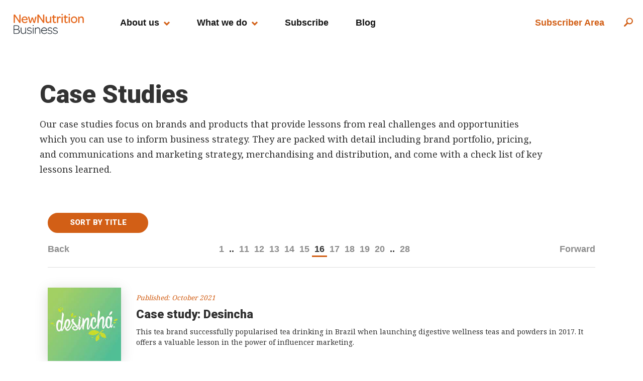

--- FILE ---
content_type: text/html;charset=UTF-8
request_url: https://www.new-nutrition.com/nnbReport/miniReportListing?offset=150&max=10
body_size: 21074
content:
<!doctype html>
<html lang="en" class="no-js">
<head>
    <meta http-equiv="Content-Type" content="text/html; charset=UTF-8"/>
    <meta http-equiv="X-UA-Compatible" content="IE=edge"/>
    <title>
        New Nutrition Business - Case Studies
    </title>
    <meta name="viewport" content="width=device-width, initial-scale=1"/>

    <link rel="stylesheet" href="/assets/application-a95ea54bd8337b2c82be4d94a2e04551.css"/>

    
    <meta charset="UTF-8">
    <meta name="viewport" content="width=device-width, initial-scale=1">
    <meta name="layout" content="main"/>
    
    <link rel="stylesheet" href="/assets/nnbstyles/bootstrap-theme-b6ea822c49267ef55a429e7d0a9ee8fd.css"/>
    <link rel="stylesheet" href="/assets/nnbstyles/bootstrap-1be32ad8fa163facca19fac4e54d426e.css"/>
    <link rel="stylesheet" href="/assets/nnbstyles/design-9db5e989f0d85c1b6c56b70ebccb5363.css"/>
    <link rel="stylesheet" href="/assets/font-awesome-283160da4f8a1b940cba2298b6003772.css"/>
    <link rel="stylesheet" href="/assets/jquery-ui-d1c2e1a8fa8cf0840bc4c683de5bfe3b.css"/>
    <link rel="stylesheet" href="/assets/jquery-ui.structure.min-a6056a77efd1b600d2c4295beea27a31.css"/>

    <!--  Add the jQuery and associated files  -->
    <script type="text/javascript" src="/assets/newnutrition/jquery-3.1.0.min-783a43e290a89c6906f39ee141d5ef69.js" ></script>
    <script type="text/javascript" src="/assets/newnutrition/moment-9dcdb68ca3ee73726a78626eb8515194.js" ></script>
    <script type="text/javascript" src="/assets/newnutrition/jquery-ui-1d17b785611e760b11a9dc8fe4c50cf5.js" ></script>
    <script type="text/javascript" src="/assets/newnutrition/nnb-jquery-7255528dce6fec676aa755aed0cfd4b8.js" ></script>
    <link href="https://fonts.googleapis.com/css?family=Noto+Serif|Roboto:400,500,900" rel="stylesheet">


</head>
<body>

<div id="cookie-check" class="sticky-cookie-bottom"><button id="accept-cookie-button" class="accept-valid">Accept</button>Our site requires the use of Cookies to allow us to deliver our content. We do not share any information about you and never will. Please click <span class="bolder">"Accept"</span> in order to remove our alert and accept that we may use cookies. Thank you.</div>

    

<div class="main block mainblock" role="main">
  <div class="banner">

      <a href="/"><img src="/assets/newnutrition/logo_white-140fc8a8aad3a69d79e6751150f0b64e.png" class="logo-nav"/></a>
      <input type="checkbox" id="menu-toggle"/>
<label  id="menu-label-open" for="menu-toggle"></label>
<label  id="menu-label-close" for="menu-toggle"></label>


<ul id="menu">
    <li class="menu-heading menu-dropdown">
        <a href="#" class="menu-item">About us</a>
        <ul>
            <div class="divider-nav"></div>
            <li>
                <a href="/company" class="menu-subitem">Company</a>
            </li>
            <li>
                <a href="/contact" class="menu-subitem">Contact us</a>
            </li>
        </ul>
    </li>

    <li class="menu-heading menu-dropdown">
        <a href="#" class="menu-item">What we do</a>
        <ul>
            <div class="divider-nav"></div>
            <li>
                <a href="/nnbApplicant/aboutus" class="menu-subitem">NNB</a>
            </li>
            <li>
              <a href="/index/kidsnutrition" class="menu-subitem">KNR</a>
            </li>
            <li>
                <a href="/keytrend?id=386" class="menu-subitem">10 Key Trends</a>
            </li>
            <li>
                <a href="/reportListing" class="menu-subitem">Reports</a>
            </li>

            <li>
                <a href="/nnbReport/miniReportListing" class="menu-subitem">Case Studies</a>
            </li>

            <li>
                  <a href="/consultancy" class="menu-subitem">Consultancy</a>
            </li>
            <li>
                  <a href="/nnbReport/presentationListing" class="menu-subitem">Presentations</a>
            </li>
            <li>
                  <a href="/nnbMedia/nnbVideoListing" class="menu-subitem">Videos</a>
            </li>
             <li>
                  <a href="/nnbMedia/nnbPodcastListing" class="menu-subitem">Podcasts</a>
            </li>
        </ul>
    </li>



    <li class="menu-heading"><a href="/subscribe" class="menu-item">Subscribe</a></li>

    <li class="menu-heading"><a href="/nnbBlog/latest" class="menu-item">Blog</a></li>

    <div class="menu-right">
        <ul>

            <li class="menu-heading">
                <a href="/userAccount" class="subscriber-login" alt="Access your content and manage your subscription details" title="Access your content and manage your subscription details">Subscriber Area</a>
            </li>


	       <li class="search-box">
                <label class="search-label" for="search_field"></label>
                <form id="site-search" method="post" action="/nnbArticle/search/">
                    <input type="text" placeholder="Search..." name="search_field" id="search_field"/>
                    <input type="submit" class="search-button" value=""/>
                </form>
            </li>
            
	</ul>
    </div>



</ul>

  </div>

  <div class="your-reports shopping-cart">
    <div class="title-row container">
        <div class="header2">Case Studies</div>
        <p class="article-body">Our case studies focus on brands and products that provide lessons from real challenges and opportunities which you can use to inform business strategy. They are packed with detail including brand portfolio, pricing, and communications and marketing strategy, merchandising and distribution, and come with a check list of key lessons learned.</p>
   </div>

    <div class="container your-reports shopping-cart">
            
            <span class="navlink">
            <a href="/nnbReport/miniAlphaReportListing?offset=150&amp;max=10" class="button-solid">Sort by title</a></span>
            
        <div id="pagination-head" class="pagination"><a href="/nnbReport/miniReportListing?offset=140&amp;max=10" class="prevLink">Back</a><a href="/nnbReport/miniReportListing?offset=0&amp;max=10" class="step">1</a><span class="step gap">..</span><a href="/nnbReport/miniReportListing?offset=100&amp;max=10" class="step">11</a><a href="/nnbReport/miniReportListing?offset=110&amp;max=10" class="step">12</a><a href="/nnbReport/miniReportListing?offset=120&amp;max=10" class="step">13</a><a href="/nnbReport/miniReportListing?offset=130&amp;max=10" class="step">14</a><a href="/nnbReport/miniReportListing?offset=140&amp;max=10" class="step">15</a><span class="currentStep">16</span><a href="/nnbReport/miniReportListing?offset=160&amp;max=10" class="step">17</a><a href="/nnbReport/miniReportListing?offset=170&amp;max=10" class="step">18</a><a href="/nnbReport/miniReportListing?offset=180&amp;max=10" class="step">19</a><a href="/nnbReport/miniReportListing?offset=190&amp;max=10" class="step">20</a><span class="step gap">..</span><a href="/nnbReport/miniReportListing?offset=270&amp;max=10" class="step">28</a><a href="/nnbReport/miniReportListing?offset=160&amp;max=10" class="nextLink">Forward</a></div>
        <div class="form-1col">
           
                

        
        
        <div class="report-list-item clearfix-simple">
    <div class="report-list-image">
        <a href="/nnbReport/caseLicense/225">
        <img src="/images/newnutrition/Desincha_Small.jpeg" class="drop-shadow responsive" />
        </a>
    </div>
    <div class="report-list-copy">
            <h6 class="header6"><span><a href="/nnbReport/caseLicense/225">Published: October 2021</a></span></h6>
            <h4 class="header4">Case study: Desincha</h4>
            <p class="p-small">This tea brand successfully popularised tea drinking in Brazil when launching digestive wellness teas and powders in 2017. It offers a valuable lesson in the power of influencer marketing.&#160;&#160;</p>
            
            
                <a href="/nnbReport/caseLicense/225" class="button-outline-powerpoint">Download powerpoint</a>
            
        

    </div>
</div>

           
                

        
        
        <div class="report-list-item clearfix-simple">
    <div class="report-list-image">
        <a href="/nnbReport/caseLicense/222">
        <img src="/images/newnutrition/Banza_Small.png" class="drop-shadow responsive" />
        </a>
    </div>
    <div class="report-list-copy">
            <h6 class="header6"><span><a href="/nnbReport/caseLicense/222">Published: September 2021</a></span></h6>
            <h4 class="header4">Case study: Banza</h4>
            <p class="p-small">Wanting to&#160;make nutritious food more accessible&#160;by reinventing traditional comfort foods, Banza launched its&#160;chickpea pasta range in 2014.&#160;Today it is the fastest-growing pasta brand in the US with products available in over 17,000 stores, up from 800 in 2015.</p>
            
            
                <a href="/nnbReport/caseLicense/222" class="button-outline-powerpoint">Download powerpoint</a>
            
        

    </div>
</div>

           
                

        
        
        <div class="report-list-item clearfix-simple">
    <div class="report-list-image">
        <a href="/nnbReport/caseLicense/223">
        <img src="/images/newnutrition/YummyBros_Small.png" class="drop-shadow responsive" />
        </a>
    </div>
    <div class="report-list-copy">
            <h6 class="header6"><span><a href="/nnbReport/caseLicense/223">Published: September 2021</a></span></h6>
            <h4 class="header4">Case study: Yummy Bros</h4>
            <p class="p-small">This Singapore-based meal prep brand reinvents authentic Asian cuisine and offers them in healthier, customisable versions. It is a good example of a brand that has succeded in the immensely fragmented world of fitness and weight management.&#160;</p>
            
            
                <a href="/nnbReport/caseLicense/223" class="button-outline-powerpoint">Download powerpoint</a>
            
        

    </div>
</div>

           
                

        
        
        <div class="report-list-item clearfix-simple">
    <div class="report-list-image">
        <a href="/nnbReport/caseLicense/219">
        <img src="/images/newnutrition/SmartSweets_Small.jpg" class="drop-shadow responsive" />
        </a>
    </div>
    <div class="report-list-copy">
            <h6 class="header6"><span><a href="/nnbReport/caseLicense/219">Published: August 2021</a></span></h6>
            <h4 class="header4">Case study: Smart Sweets</h4>
            <p class="p-small">Canadian Smart Sweets, founded by a 21-year-old in 2015, has sky rocketed to become the market leader in the low-sugar sweet section in both the US and Canada. It is proof that with good marketing and a convincing enough concept, you can sell your product at a 1000% price premium and still be a flourishing business.&#160;</p>
            
            
                <a href="/nnbReport/caseLicense/219" class="button-outline-powerpoint">Download powerpoint</a>
            
        

    </div>
</div>

           
                

        
        
        <div class="report-list-item clearfix-simple">
    <div class="report-list-image">
        <a href="/nnbReport/caseLicense/220">
        <img src="/images/newnutrition/Nicks_Small2.png" class="drop-shadow responsive" />
        </a>
    </div>
    <div class="report-list-copy">
            <h6 class="header6"><span><a href="/nnbReport/caseLicense/220">Published: August 2021</a></span></h6>
            <h4 class="header4">Case study: Nick&#39;s</h4>
            <p class="p-small">Nick’s is a rare example of a small international brand that has managed to conquer the US market. The Swedish maker of low-sugar ice cream and sweets achieved sales of over $20m in 2020 and&#160;provides an interesting lesson in focusing on taste vs. health, and what this can do to your brand.</p>
            
            
                <a href="/nnbReport/caseLicense/220" class="button-outline-powerpoint">Download powerpoint</a>
            
        

    </div>
</div>

           
                

        
        
        <div class="report-list-item clearfix-simple">
    <div class="report-list-image">
        <a href="/nnbReport/caseLicense/218">
        <img src="/images/newnutrition/Iswari_Small.jpeg" class="drop-shadow responsive" />
        </a>
    </div>
    <div class="report-list-copy">
            <h6 class="header6"><span><a href="/nnbReport/caseLicense/218">Published: August 2021</a></span></h6>
            <h4 class="header4">Case study: Iswari</h4>
            <p class="p-small">This Portuguese powder brand is an example of how growth and expansion is possible without going into mass retailers. It is also a good example of a social media marketing strategy done well.</p>
            
            
                <a href="/nnbReport/caseLicense/218" class="button-outline-powerpoint">Download powerpoint</a>
            
        

    </div>
</div>

           
                

        
        
        <div class="report-list-item clearfix-simple">
    <div class="report-list-image">
        <a href="/nnbReport/caseLicense/217">
        <img src="/images/newnutrition/Kodiak_Small.png" class="drop-shadow responsive" />
        </a>
    </div>
    <div class="report-list-copy">
            <h6 class="header6"><span><a href="/nnbReport/caseLicense/217">Published: July 2021</a></span></h6>
            <h4 class="header4">Case study: Kodiak Cakes</h4>
            <p class="p-small">Family-run Kodiak Cakes gives US consumers permission to indulge with its range of high-protein wholegrain pancakes, waffles and cakes. The brand saw sales grow by 25% in 2019-2020, with revenue reaching $200m, and is a good example of why you&#160;should never underestimate the power of market trends.&#160;</p>
            
            
                <a href="/nnbReport/caseLicense/217" class="button-outline-powerpoint">Download powerpoint</a>
            
        

    </div>
</div>

           
                

        
        
        <div class="report-list-item clearfix-simple">
    <div class="report-list-image">
        <a href="/nnbReport/caseLicense/216">
        <img src="/images/newnutrition/Zevia_Small.png" class="drop-shadow responsive" />
        </a>
    </div>
    <div class="report-list-copy">
            <h6 class="header6"><span><a href="/nnbReport/caseLicense/216">Published: July 2021</a></span></h6>
            <h4 class="header4">Case study: Zevia</h4>
            <p class="p-small">Zevia&#160;became the US’ first zero calorie soda sweetened with stevia when it launched in 2007. Since then the brand has developed into a $110m brand that filed for an IPO in spring 2021.&#160;</p>
            
            
                <a href="/nnbReport/caseLicense/216" class="button-outline-powerpoint">Download powerpoint</a>
            
        

    </div>
</div>

           
                

        
        
        <div class="report-list-item clearfix-simple">
    <div class="report-list-image">
        <a href="/nnbReport/caseLicense/215">
        <img src="/images/newnutrition/Siete_Small_2.png" class="drop-shadow responsive" />
        </a>
    </div>
    <div class="report-list-copy">
            <h6 class="header6"><span><a href="/nnbReport/caseLicense/215">Published: July 2021</a></span></h6>
            <h4 class="header4">Case study: Siete</h4>
            <p class="p-small">Realising that&#160;that no one was selling Mexican American products in the health-food&#160;category, the Garza family decided to change this and launched Siete. The brand&#39;s range of grain-free tortillas and tortilla chips became an instant success and Siete achieved $40m in sales in 2020.&#160;</p>
            
            
                <a href="/nnbReport/caseLicense/215" class="button-outline-powerpoint">Download powerpoint</a>
            
        

    </div>
</div>

           
                

        
        
        <div class="report-list-item clearfix-simple">
    <div class="report-list-image">
        <a href="/nnbReport/caseLicense/213">
        <img src="/images/newnutrition/CreativeSmall.png" class="drop-shadow responsive" />
        </a>
    </div>
    <div class="report-list-copy">
            <h6 class="header6"><span><a href="/nnbReport/caseLicense/213">Published: June 2021</a></span></h6>
            <h4 class="header4">Case study: Creative Snacks</h4>
            <p class="p-small">Mars-owned Creative Snacks is a&#160;leading brand of coconut snacks and almond clusters and shares many similarities with sister company KIND. The brand connects to 7 key trends and offers&#160;trail mixes and cluster-style snacks with a clear better-for-you proposition.</p>
            
            
                <a href="/nnbReport/caseLicense/213" class="button-outline-powerpoint">Download powerpoint</a>
            
        

    </div>
</div>

           

        <div id="pagination-foot" class="pagination"><a href="/nnbReport/miniReportListing?offset=140&amp;max=10" class="prevLink">Back</a><a href="/nnbReport/miniReportListing?offset=0&amp;max=10" class="step">1</a><span class="step gap">..</span><a href="/nnbReport/miniReportListing?offset=100&amp;max=10" class="step">11</a><a href="/nnbReport/miniReportListing?offset=110&amp;max=10" class="step">12</a><a href="/nnbReport/miniReportListing?offset=120&amp;max=10" class="step">13</a><a href="/nnbReport/miniReportListing?offset=130&amp;max=10" class="step">14</a><a href="/nnbReport/miniReportListing?offset=140&amp;max=10" class="step">15</a><span class="currentStep">16</span><a href="/nnbReport/miniReportListing?offset=160&amp;max=10" class="step">17</a><a href="/nnbReport/miniReportListing?offset=170&amp;max=10" class="step">18</a><a href="/nnbReport/miniReportListing?offset=180&amp;max=10" class="step">19</a><a href="/nnbReport/miniReportListing?offset=190&amp;max=10" class="step">20</a><span class="step gap">..</span><a href="/nnbReport/miniReportListing?offset=270&amp;max=10" class="step">28</a><a href="/nnbReport/miniReportListing?offset=160&amp;max=10" class="nextLink">Forward</a></div>
        </div>
     </div>




    </div>

       <div class="footer container">
        <div class="footer-copywrite">© 2025 New Nutrition Business</div>
        <div class="footer-social">
          <a href="https://www.instagram.com/newnutritionbusiness/" target="_blank">
              <img src="/assets/newnutrition/social-instagram-bf1c5ff39f3560fc52ace334b8e84b02.svg" alt=""/></a>
              <a href="https://twitter.com/NewNutritionB" target="_blank">
                  <img src="/assets/newnutrition/social-twitter-7bce6f72b6efd8c1709bf93f768840eb.svg" alt=""/></a>
            <a href="https://www.linkedin.com/company/new-nutrition-business" target="_blank">
                <img src="/assets/newnutrition/social-linkedin-ec9b768e45f14a9706df18eaf4d714b0.svg" alt=""/></a>
            <a href="https://www.youtube.com/channel/UC165U3Lg8NX-HX4PKHFGAgw" target="_blank">
                <img src="/assets/newnutrition/social-youtube-34d6b548dbaac5a04adfdb8f8084fccb.svg" alt=""/></a>
        </div>
        <div class="footer-nav">
            <a href="/company">About</a>
            <a href="/subscribe" class="">Subscribe</a>
            <a href="/nnbPressRelease/releaseListing">Press</a>
            <a href="/contact">Contact us</a>
            <br/>
        </div>
        <div class="footer-nav">
            <a href="/updates">Register for Updates</a>
            <a href="/terms">Terms and Conditions</a>
            <a href="/privacy">Privacy&nbsp;policy</a>
        </div>
    </div>

    <!-- Global site tag (gtag.js) - Google Analytics -->
<script async src="https://www.googletagmanager.com/gtag/js?id=UA-822544-5"></script>
<script>
window.dataLayer = window.dataLayer || [];
function gtag(){dataLayer.push(arguments);}
gtag('js', new Date());

gtag('config', 'UA-822544-5');
</script>

<!-- Start of StatCounter Code for Default Guide -->
<script type="text/javascript">
var sc_project=9690215; 
var sc_invisible=1; 
var sc_security="ddf3bd0c"; 
var sc_https=1; 
var scJsHost = (("https:" == document.location.protocol) ?
"https://secure." : "http://www.");
document.write("<sc"+"ript type='text/javascript' src='" +
scJsHost+
"statcounter.com/counter/counter.js'></"+"script>");
</script>
<noscript><div class="statcounter"><a title="free web stats"
href="http://statcounter.com/" target="_blank"><img
class="statcounter"
src="//c.statcounter.com/9690215/0/ddf3bd0c/1/" alt="free
web stats"></a></div></noscript>
<!-- End of StatCounter Code for Default Guide -->

</div>


<!--
    <div class="footer" role="contentinfo"></div>

    <div id="spinner" class="spinner" style="display:none;">
        Loading&hellip;
    </div>
-->
    <script type="text/javascript" src="/assets/application-69b73a519ebec907088c2e8c36fe09ef.js" ></script>

</body>
</html>


--- FILE ---
content_type: text/css;charset=UTF-8
request_url: https://www.new-nutrition.com/assets/nnbstyles/design-9db5e989f0d85c1b6c56b70ebccb5363.css
body_size: 10803
content:
html {-webkit-font-smoothing: antialiased;-moz-osx-font-smoothing: grayscale;}body{overflow: initial;}.banner{background-color: #fff;border-bottom: 2px #fff solid;min-height: 85px;padding-top: 15px;padding-left: 10px;padding-right: 20px;}.banner img{margin-top: 10px;}.logo-nav {width: 150px;display:inline-block;margin-bottom: 0 !important;}.nav {padding-left: 0;margin-bottom: 0;list-style: none;margin-left: 3.0em;}#ui-datepicker-div{background-color: #fff;border-left: 1px solid #999;border-right: 1px solid #999;border-bottom: 1px solid #999;padding: 6px;text-align: right;}.ui-datepicker-prev{float: left;}table.ui-datepicker-calendar tr th{padding: 3px;}.menu-heading{font-family: 'Roboto Black', sans-serif;font-weight: bold;font-size: 18px;color: rgb(18, 18, 18);}.menu-item {display: inline;color: rgb(18, 18, 18);padding-bottom: 0.5em;}.covid{color: rgb(210,95,22) !important;}.covid:hover{color: rgb(210,20,20) !important;}.menu-item a:focus,.menu-heading a:focus {text-decoration: none;color: #333;}.menu-dropdown { margin-bottom: 2em; }.menu-dropdown .menu-item:hover { border-bottom: none; }.menu-dropdown ul {display: block;max-width: 8em;margin: 0.4em auto 0 auto;border-top: 2px solid #ddd;}.menu-dropdown li { margin-bottom: 0.5em; }.menu-subitem {display: inline;font-family: 'Noto Serif', serif;font-size: 18px;font-weight: normal;padding-bottom: 4px;color: #2d2d2d;}.menu-item:hover,.menu-subitem:hover{color: rgb(18, 18, 18);border-bottom: 2px solid rgb(222,94,23);text-decoration:none;}.menulive{border-bottom: 3px solid rgb(222,94,23);}.menu-right { float: none; }.menu-right .menu-heading { margin-bottom: 0.8em; }#menu{z-index: 800;}#menu .cart-menu-icon{background-image: url("/assets/newnutrition/icon-cart.svg");width: 18px;height: 18px;display: inline-block;transition: opacity 0.2s;}#menu .cart-menu-icon:hover{opacity: 0.75;}#menu .search-label {background-image: url("/assets/newnutrition/icon-search.svg");width: 18px;height: 18px;display: none;}#menu .search-box {max-width: 260px;margin: 3em auto 0 auto;position: relative;}#menu #site-search {padding: 0;}#menu .search-button {position: absolute;right: 0.25em;top: 0.7em;width: 30px;height: 18px;background-image: url("/assets/newnutrition/icon-search.svg");background-repeat: no-repeat;background-position: center;border: none;outline: none;background-color: transparent;padding: 0;margin: 0;transition: opacity 0.2s;}#menu .search-button:hover,#menu .search-label:hover { opacity: 0.5; }.subscriber-login{border-radius: 0.5rem;border-color: rgba(210,95,22,0.5);border-width: 0px;border-style: solid;padding: 1.0rem;background-color: white;color: rgb(210,95,22);font-weight: bold !important;}.subscriber-login:hover{border-radius: 0.5rem;border-color: rgba(210,95,22,0.5);border-width: 1px;border-style: solid;padding: 1.0rem;background-color: rgb(210,95,22);color: white;font-weight: bold !important;text-decoration-line: none;}.banner label {float: right;margin-top: 20px;width: 28px;height: 24px;margin-botton: 10px;display: inline-block;cursor: pointer;background-repeat:no-repeat;}#menu-label-open {background-image: url("/assets/newnutrition/menu-open.svg");}#menu-label-close {display: none;background-image: url("/assets/newnutrition/menu-close.svg");}#menu-toggle {display: none;}#menu {overflow: hidden;max-height: 0;padding: 0;margin: 0 auto;margin-top: 1em;-webkit-transition: all 0.3s ease;list-style:none;text-align: center;}#menu ol,#menu li { list-style: none; margin-left: 0; }#menu ul { padding: 1em 0 0 0; }#menu-toggle:checked ~ #menu {max-height: 700px;}#menu-toggle:checked ~ #menu-label-open {display: none;}#menu-toggle:checked ~ #menu-label-close {display: block;}.mainblock{background-color: #fff;border-bottom: rgb(210,95,22) solid 10px;}.header{font-family: 'Roboto', sans-serif;font-weight: bold;font-size: 44px;margin-top: 50px;margin-bottom: 40px;line-height: 1.15em;}.header2{font-family: 'Roboto', sans-serif;font-weight: bold;font-size: 36px;line-height: 1.15em;margin-bottom:0.3em;}.header3{font-family: 'Roboto', sans-serif;font-weight: 900;font-size: 28px;line-height: 1.15em;margin-bottom:0.3em;}.header4{font-family: 'Roboto', sans-serif;font-weight: bold;font-size: 22px;line-height: 1.15em;}.header5{font-family: 'Roboto', sans-serif;font-weight: bold;font-size: 15px;line-height: 1.15em;text-transform:uppercase;margin-bottom:2em;}.header6,.timestamp {color:rgb(140,140,140);font-family: 'Noto Serif', sans-serif;font-weight:normal;font-style:italic;font-size: 13.5px;line-height: 1.5em;}.header-stats {font-family: 'Roboto', sans-serif;font-weight: bold;font-size: 35px;line-height: 1.15em;}sup { position: relative; top: -0.5em; font-size: 0.6em; }.header span,.header2 span,.header3 span,.header4 span,.header5 span,.header6 span,.header-stats span {color: rgb(210,95,22);}.header5 .knr-brand {  color: #3491bf; }.header a,.header2 a,.header3 a,.header4 a,.header5 a,.header6 a,p a,.p-intro a,.p-small a,.ordered-list a,.unordered-list a {color: rgb(210,95,22);}p a { font-weight: bold; }.releaseCopy p {font-size: 16px;line-height: 1.65em;}.header a:hover,.header2 a:hover,.header3 a:hover,.header4 a:hover,.header5 a:hover,.header6 a:hover,p a:hover,.p-intro a:hover,.p-small a:hover,.ordered-list a:hover,.unordered-list a:hover {color: rgb(210,95,22);}.report-content ul,ol{margin-top: -10px;}.report-content ul,ol li{font-size: 18px;line-height: 1.7em;color: rgb(45,45,45);font-family: 'Noto Serif', sans-serif;}.media-list-copy{width: auto;float: left;}.article-body ul,ol{margin-top: -10px;}.article-body ul,ol li{font-size: 18px;line-height: 1.7em;color: rgb(45,45,45);font-family: 'Noto Serif', sans-serif;display: inline-block;}.article-body {max-width: 92%;}.article-body img {margin-left: auto;margin-right: auto;}.article-info a {display: block;}div.title-row hr{clear: both;margin-top: 0 !important;}.edition-credit {display: block;}.blog-list-item{display: block;font-size: 17px;line-height: 1.4em;margin-bottom: 12px;}.blog-list-item a{color: rgb(210,95,22) !important;font-weight: 700;}.blog-list-item a{color: #2b669a;}.blog-list-item a:hover{color: #af480e;}.blog-title{}.blog-author{color: #2e374c;font-weight: 700;}.blog-body {min-height: 400px;}.fields-hideme{visibility: hidden;display: none;}.regular { font-weight: 500; }p, .ordered-list, .unordered-list{color:rgb(45,45,45);font-family: 'Noto Serif', sans-serif;font-size: 16px;line-height: 1.7em;}p { margin-bottom: 1.5em; }.timestamp{color: #aaa;margin-top: -12px;}//  Forms layout.property-list li.fieldcontent {display: block !important;}.property-list li span.property-label{text-decoration-style: solid;text-decoration-line: underline;padding: .4rem 0 0.7rem 0;color: rgb(222,94,23);}.property-list li {display: block;}.property-list.license li.fieldcontain {padding: 1.0rem 0 0.8rem 0;}.bold { font-weight: 700; }.ordered-list, .unordered-list {padding: 0;margin: 2em 0;margin-left: 20px;font-weight:700;}.ordered-list li, .unordered-list li {margin-bottom:0.8em;padding: 0;}.p-intro{color:rgb(22,22,22);font-family: 'Roboto', sans-serif;font-weight: bold;font-size: 20px;line-height: 1.5em;margin-bottom: 1.5em;}.p-small{color:rgb(45,45,45);font-family: 'Noto Serif', sans-serif;font-size: 14px;line-height: 1.5em;}.releaseCopy{color:rgb(45,45,45);font-family: 'Noto Serif', sans-serif;font-size: 12px;line-height: 1.4em;}.page-payment-details .sub-plan input[type="button"]{border: 0;padding: 0;margin: -44px 0px 0 122px !important;background-color: transparent;text-transform: capitalize;color: rgb(222,94,23);transition: color ease 0.3s;margin-top: 0.5em;margin-right: 1em;}.pull-quote, var {display:block;color: rgb(222,94,23);font-family: 'Noto Serif', sans-serif;font-style:italic;font-size: 24px;line-height: 1.7em;margin: 1em 0 1.5em 0;}.headline{color: rgb(21,21,21);}.nutri-header{color: rgb(222,94,23);}.title-row{margin-top: 60px;margin-bottom: 60px;margin-left: 5%;margin-right: 5%;}.title-row-covid{margin-top: 60px;margin-bottom: -30px;}.release-title-row{margin-top: 20px;}.navlink{width: 20.0rem;display: inline-block;}.button-outline{cursor:pointer;display:block;margin-top: 15px;padding: 7px 16px 8px 16px;border-radius: 20px;color:  rgb(210,95,22);border: 2px solid  rgb(210,95,22);font-family: 'Roboto', sans-serif;font-weight: 900;font-size: 15px;text-transform:uppercase;text-align: center;background-color:transparent;transition: background-color 0.2s;}.button-outline:hover{text-decoration: none;color:  white;background-color: rgb(210,95,22);background-position: 16px 12px;}.button-outline-detail{cursor:pointer;display:inline-block;margin-top: 15px;padding: 7px 16px 8px 16px;border-radius: 20px;color:  rgb(210,95,22);border: 2px solid  rgb(210,95,22);font-family: 'Roboto', sans-serif;font-weight: 900;font-size: 15px;font-size: 15px;text-transform:uppercase;text-align: center;background-color:transparent;transition: background-color 0.2s;}.button-outline-detail:hover{text-decoration: none;color:  white;background-color: rgb(210,95,22);background-position: 16px 12px;}.button-outline-download,.button-outline-powerpoint {cursor:pointer;display:inline-block;margin-top: 15px;padding: 7px 16px 8px 35px;border-radius: 20px;color:  rgb(210,95,22);border: 2px solid  rgb(210,95,22);font-family: 'Roboto', sans-serif;font-weight: 900;font-size: 15px;text-transform:uppercase;background-color: transparent;background-repeat: no-repeat;background-size: 10px;background-position: 16px -13px;transition: all 0.2s;}.button-outline-download:hover,.button-outline-powerpoint:hover {text-decoration: none;color:  white;background-color: rgb(210,95,22);background-position: 16px 12px;transition: all 0.2s;}.button-outline-download { background-image: url("/assets/newnutrition/download-orange.svg"); }.button-outline-powerpoint { background-image: url("/assets/newnutrition/button-outline-powerpoint.svg"); }.button-solid-sub,.subreport-link a {cursor:pointer;margin-top: 15px;padding: 10px 18px 10px 18px;border-radius: 20px;color:  white;border: 2px solid rgb(210,95,22);font-family: 'Roboto', sans-serif;font-weight: 900;font-size: 15px;text-transform:uppercase;text-align:center;background-color: rgb(210,95,22);transition: all 0.2s;}.button-solid-sub:hover,.subreport-link a:hover {text-decoration: none;color:  white;background-color: rgb(188,80,19);border: 2px solid rgb(188,80,19);}.button-solid,.report-link a {cursor:pointer;display:block;margin-top: 15px;padding: 7px 16px 8px 16px;border-radius: 20px;color:  white;border: 2px solid rgb(210,95,22);font-family: 'Roboto', sans-serif;font-weight: 900;font-size: 15px;text-transform:uppercase;text-align:center;background-color: rgb(210,95,22);transition: all 0.2s;}.button-solid:hover,.report-link a:hover {text-decoration: none;color:  white;background-color: rgb(188,80,19);border: 2px solid rgb(188,80,19);}.report-link a { display: inline-block; }.small-button-solid {cursor:pointer;width: auto !important;display:block;margin-top: 15px;padding: 5px 13px 6px 13px;border-radius: 20px;color:  white;border: 2px solid  rgb(210,95,22);font-family: 'Roboto', sans-serif;font-weight: 700;font-size: 13px;text-transform:uppercase;text-align:center;background-color: rgb(210,95,22);transition: background-color 0.2s;}.small-button-solid:hover {text-decoration: none;color:  white;background-color: rgb(188,80,19);}.button-solid-download,.button-solid-cart {cursor:pointer;display:inline-block;margin-top: 15px;padding: 7px 16px 8px 35px;border-radius: 20px;color:  white !important;border: 2px solid  rgb(210,95,22);font-family: 'Roboto', sans-serif;font-weight: 900;font-size: 15px;text-transform:uppercase;background-color: rgb(210,95,22);background-repeat: no-repeat;background-size: 10px;background-position: 16px -13px;transition: all 0.2s;}.button-solid-download:hover,.button-solid-cart:hover {text-decoration: none;color:  white;background-color: rgb(188,80,19);background-position: 16px 12px;transition: all 0.2s;}.button-solid-download { background-image: url("/assets/newnutrition/button-solid-download.svg"); }.button-solid-cart { background-image: url("/assets/newnutrition/button-solid-cart.svg"); }.limit-button{width: 100px !important;}.sticky-cookie-bottom{position: fixed;z-index: 510;color: black;background-color: #f3efe0;height: 80px;border-top: 6px solid #cc0000;width: auto; //fallbacktext-align: justify;padding-left: 15%;padding-right: 15%;padding-top: 1.0rem;padding-bottom: 1.0rem;bottom: 0;display: none;}button#accept-cookie-button{float: left;margin-right: 20px;margin-top: 0;margin-bottom: 1.4rem;}.button-knr-solid-download,.button-knr-solid-cart {cursor:pointer;display:inline-block;margin-top: 15px;padding: 7px 16px 8px 35px;border-radius: 20px;color:  white;border: 2px solid #3491bf;font-family: 'Roboto', sans-serif;font-weight: 900;font-size: 15px;text-transform:uppercase;background-color: #3491bf;background-repeat: no-repeat;background-size: 10px;background-position: 16px -13px;transition: all 0.2s;}.button-knr-solid-download:hover,.button-knr-solid-cart:hover {text-decoration: none;color:  white;background-color: #3491bf;background-position: 16px 12px;transition: all 0.2s;}.button-knr-solid-download { background-image: url("/assets/newnutrition/button-solid-download.svg"); }.button-knr-solid-cart { background-image: url("/assets/newnutrition/button-solid-cart.svg"); }.button-knr-outline-download,.button-knr-outline-powerpoint {cursor:pointer;display:inline-block;margin-top: 15px;padding: 7px 16px 8px 35px;border-radius: 20px;color:  #3491bf;border: 2px solid #3491bf;font-family: 'Roboto', sans-serif;font-weight: 900;font-size: 15px;text-transform:uppercase;background-color: transparent;background-repeat: no-repeat;background-size: 10px;background-position: 16px -13px;transition: all 0.2s;}.button-knr-outline-download:hover,.button-knr-outline-powerpoint:hover {text-decoration: none;color:  white;background-color: #3491bf;background-position: 16px 12px;transition: all 0.2s;}.button-knr-outline-download { background-image: url("/assets/newnutrition/download-blue.svg"); }.button-knr-outline-powerpoint { background-image: url("/assets/newnutrition/button-outline-powerpoint-knr.svg"); }.button-outline:focus,.button-outline-detail:focus,.button-outline-download:focus,.button-outline-powerpoint:focus,.button-knr-outline-download:focus,.button-knr-outline-powerpoint:focus {text-decoration: none;color: white;}.button-solid:focus,.small-button-solid:focus,.button-solid-download:focus,.button-solid-cart:focus,.button-knr-solid-download:focus,.button-knr-solid-cart:focus {color: white;text-decoration: none;}.passGood{color: #02874a;font-weight: bold;display: none;}.passFail{color: #cc0000;font-weight: bold;display: none;}div.content.scaffold-list table tbody tr.odd {border-top: #cdcdcd;border-width: 1px;border-top-style: solid;}div.content.scaffold-list table tbody tr.even {background-color: #eee;border-top: #cdcdcd;border-width: 1px;border-top-style: solid;}div.scaffold-list table tbody tr.even td{padding: 5px 8px 5px 8px;}div.content.scaffold-list table tbody tr.odd td{padding: 5px 8px 5px 8px;}#mc-embedded-subscribe-form .mc_fieldset {border: none;min-height: 0px;padding-bottom: 0px;padding-left: 3rem;line-height: 2.6rem;font-size: 1.7rem;margin-bottom: 1.1rem;}#mc_embed_signup {background: unset;clear: left;font: 14px Helvetica,Arial,sans-serif;}#mc_embed_signup .mc-field-group {padding-bottom: unset;}#mc_embed_signup .mc-field-group .checkbox{margin-bottom: 1.8rem;}.pagination > a {}#pagination-head{}#pagination-foot{}.drop-shadow{-webkit-box-shadow: 0px 4px 25px 0px rgba(0,0,0,0.15);-moz-box-shadow: 0px 4px 25px 0px rgba(0,0,0,0.15);box-shadow: 0px 4px 25px 0px rgba(0,0,0,0.15);}.carousel-content{display: block;min-height: 350px;margin-bottom: 20px;background-image: url("/assets/newnutrition/carousel-mock.png");}.carousel-description{display: block;}.keytrend-content{display: block;min-height: 350px;margin-bottom: 20px;background-image: url("/assets/newnutrition/10KeyTrends.png");}.keytrend-description{display: block;}.royalSlider {position: absolute;width: 100% !important;height: 380px !important;z-index: 190; }.visibleNearby .rsSlide img {opacity: 0.45;-webkit-transition: all 0.3s ease-out;-moz-transition: all 0.3s ease-out;transition: all 0.3s ease-out;-webkit-transform: scale(0.9);-moz-transform: scale(0.9);-ms-transform: scale(0.9);-o-transform: scale(0.9);transform: scale(0.9); }p#video-access-note{margin-top: -5.5rem;}#podcast_holder {background-image: url("/assets/newnutrition/videobgtext.png");background-repeat: no-repeat;background-color: #fff;position: relative;top: -35px;padding-top: 30px;margin-top: 28px; }#podcast_bg {position: relative;z-index: 10; }.podcast-link{width: 40%;}.rsDefault, .rsDefault .rsOverflow, .rsDefault .rsSlide, .rsDefault .rsVideoFrameHolder, .rsDefault .rsThumbs {position: absolute;background: rgba(255, 255, 255, 0) !important;color: #000 !important; }.video-list-description{margin-top: 1.0rem;}#video-listing{margin-top: 1.0rem;margin-bottom: 1.0rem;margin-left: 0.7rem;background-color: rgba(128,128,128,0.1);border-radius: 0.3rem;padding-top: 0.5rem;padding-left: 0.5rem;padding-right: 0.5rem;padding-bottom: 1.2rem;display: none;}.video-list-item{margin-top: 0.9rem;}.newsblock{display: block;min-height: 100px;color: #a94442;height: 350px;}.news-story{padding-top: 36px;border-top: 3px solid #ccc;padding-bottom: 40px;}.news-story:hover{border-top: 3px solid rgb(222,94,23);}.category{color: rgb(222,94,23);font-family: 'Noto Serif', serif;font-style: italic;font-size: 13.5px;line-height: 16px;}.entry-title{font-family: 'Roboto', sans-serif;font-weight: 900;font-size: 24px;line-height: 30px;color: rgb(21,21,21);margin-top: 10px;margin-bottom: 12px;}.entry-title:hover {color: rgb(21,21,21);text-decoration: none;}a.entry-body{text-decoration: none;}.entry-body{font-family: 'Noto Serif', serif;font-style: normal;font-size: 14px;line-height: 22px;color: rgb(100,100,100);min-height: 200px;}.entry-body:hover{color: rgb(100,100,100);}.carousel-entry-body{font-family: 'Noto Serif', serif;font-style: normal;font-size: 14px;line-height: 22px;color: rgb(100,100,100);padding-bottom: 50px;}.backdrop{border-top: 1px #000 solid;background-color: #ad9;height: 200px;}.backdrop img{max-height: 200px;width: inherit;}#reverse-banner{padding-top: 65px;background-color: rgb(46, 55, 76);min-height: 640px;margin-top: 30px;margin-bottom: 65px;color: #fff;z-index: 0;}#reverse-banner .newsblock{display: block;border-top: 4px solid rgb(222,94,23);padding-top: 12px;padding-bottom: 40px;min-height: 100px;color: #fff;margin-top: 10px;margin-bottom: 10px;z-index: 10;}#reverse-banner .category{color: rgb(222,94,23);font-family: 'Noto Serif', serif;font-style: italic;font-size: 13.5px;line-height: 16px;z-index: 10;}#reverse-banner .entry-title{font-family: 'Roboto', sans-serif;font-weight: 900;font-size: 24px;line-height: 30px;color: #fff;margin-top: 10px;margin-bottom: 12px;z-index: 10;}#reverse-banner .entry-body{font-family: 'Noto Serif', serif;font-style: normal;font-size: 14px;line-height: 22px;color: rgb(180,180,180);min-height: 200px;}#reverse-banner .wallpaper{color: rgb(39, 49, 65);font-family: 'Roboto', sans-serif;font-weight: 900;font-size: 68px;z-index: 1;position: absolute;left:  0%;top: 1%;}.reverse-link a {color: white;}.showme{visibility: visible;}.backnews{position:relative;background-color: #fff;-webkit-transition: all 300ms ease-in-out;-moz-transition: all 300ms ease-in-out;-o-transition: all 300ms ease-in-out;transition: all 300ms ease-in-out;top:-160px;width: 100%;padding-bottom: 50px;opacity: 0;}.backhover{display: inline-block;top:-200px;height: auto;max-height: 250px;width: 100%;height: 200px;opacity: 1;}.grey-bg {background-color: #f2f2f2;}.white-bg{background-color:#fff;}.nofloat {float: none;}.footer{padding-top: 40px;padding-bottom: 40px;text-align:center;}.footer-nav{text-align:center;}.footer-nav a{margin: 0 10px 10px;color: rgb(21,21,21);line-height:1.8em;}.footer-nav .grey-light{color: rgb(140,140,140);}.footer-social {text-align:center;margin-top: 20px;margin-bottom: 20px;}.footer-social img {width: 36px;margin: 0 3px;}.footer-social a {opacity: 1;transition: opacity 0.2s;}.footer-social a:hover{opacity: 0.75;}.footer-copywrite{text-align:center;color: rgb(140,140,140);}select {-webkit-appearance:none;appearance:none;border-radius: 0;background-image: url("/assets/newnutrition/arrow-down-grey.svg");background-repeat: no-repeat;background-size: 14px;background-position: right 15px center;}textarea { resize: none; }input[type="text"],input[type="email"],input[type="password"],select,textarea  {color:rgb(45,45,45);font-family: 'Noto Serif', sans-serif;font-size: 14px;line-height: 1.5em;display: block;width: 100%;height: 38px;padding-left: 14px;margin-bottom: 15px;border: 1px rgb(229,229,229) solid;background-color: rgb(249,249,249);}.box-grey input[type="text"],.box-grey input[type="email"],.box-grey input[type="password"],.box-grey select,.box-grey textarea  {background-color: white;}textarea { padding-top: 0.5em; }input[type="text"]:focus,input[type="email"]:focus,input[type="password"]:focus,select:focus,textarea:focus  {outline: none;border-color: rgb(210,95,22);}input[type="submit"],input[type="button"],button {cursor:pointer;display:block;margin-top: 15px;padding: 7px 16px 8px 16px;border-radius: 20px;color:  white;border: 2px solid  rgb(210,95,22);font-family: 'Roboto', sans-serif;font-weight: 900;font-size: 15px;text-transform:uppercase;text-align:center;background-color: rgb(210,95,22);transition: background-color 0.2s;}input[type="submit"]:hover,input[type="button"]:hover,button:hover {text-decoration: none;color:  white;background-color: rgb(188,80,19);}.form-checkbox,.form-radio { display:none; }.form-checkbox + label,.form-radio + label {color:rgb(45,45,45);font-family: 'Noto Serif', sans-serif;font-size: 14px;line-height: 1.5em;cursor: pointer;}.form-checkbox + label:before,.form-radio + label:before {position: relative;top: 0.3em;display: inline-block;content: "";width: 1.5em;height: 1.5em;margin-right: 0.5em;border: 1px rgb(229,229,229) solid;background-image: none;background-repeat: no-repeat;background-position: center;background-color: rgb(249,249,249);transition: border 0.2s;}.box-grey .form-checkbox + label:before,.box-grey .form-radio + label:before {background-color: white;}.form-checkbox + label:hover:before,.form-radio + label:hover:before {border: 1px rgb(210,95,22) solid;}.form-checkbox + label:before {  border-radius: 3px; }.form-radio + label:before { border-radius: 50%; }.form-checkbox:checked + label:before { background-image: url("/assets/newnutrition/icon-checkbox.svg"); background-size: 0.9em; background-color: rgb(210,95,22); }.form-radio:checked + label:before { background-image: url("/assets/newnutrition/icon-radio-button.svg"); background-size: 0.5em; background-color: rgb(210,95,22); }.form-login input[type="text"],.form-login input[type="password"] {padding-left: 36px;border: 1px rgb(196,196,196) solid;background-repeat: no-repeat;background-size: 13px;background-position: 11px 11px;background-color: white;}.form-login input[type="text"] {background-image: url("/assets/newnutrition/username.svg");}.form-login input[type="password"] {background-image: url("/assets/newnutrition/password.svg");}.form-login input[type="submit"] {display: block;width: 100%;height: 38px;margin-top: 15px;border-radius: 18px;border: none;background-color: rgb(210,95,22);color: white;font-family: 'Roboto', sans-serif;font-size: 18px;transition: background-color 0.2s;}.form-login input[type="submit"]:focus {outline: none;}.form-login input[type="submit"]:hover {background-color: #af480e;}.form-login .category {float: right;}.form-login label {color: rgb(140,140,140);font-family: 'Noto Serif', serif;font-style: italic;font-weight: 300;font-size: 13.5px;line-height: 16px;}.page-login .mainblock,.page-login .container {}.page-login .mainblock .container {width: 80%;}.page-login .col-md-4 {padding-bottom: 60%;}.page-login .title-row{margin-bottom: 30px;}.page-article .header4{margin-top: 2em;}.hero-image img{width: 94%;margin-left: 4%;margin-right: 4%;}.ui-autocomplete{background-color: #fff;border-radius: 0px;border: 1px solid #454545;}.article-image img, .report-image img, .what-you-get-image img {width: 100%;margin-top: 30px;margin-bottom: 30px;}.article-info {margin-top: 14px;margin-bottom:40px;float:left;}.article-download {display: block;}.page-article .title-row .article-download {float: right;}.article-divider{border-top: 3px solid #ccc;padding-top: 30px;padding-bottom: 70px;margin: 0 15px;}.article-tags a{color:  rgb(210,95,22);}.article-footer, .content-footer {padding-top: 30px;padding-bottom: 30px;background-color:#f2f2f2;margin-top: 30px;}.mainblock .content-footer .layout-2col { overflow: visible; clear: both; }.article-footer span{color: rgb(210,95,22);}.more-articles .category{font-weight: 300;margin-bottom: 0.8em;}.divider-thin {height: 1px;background-color:rgb(221,221,221);margin: 30px 0 30px 0;}.divider-thick-orange {height: 3px;background-color:  rgb(210,95,22);margin: 30px 0 30px 0;}.page-report .button-solid-cart {margin-bottom: 20px;}.page-report .title-row,.page-publication .title-row {margin-top: 30px;margin-bottom: -170px;}.page-user-account .title-row { margin-top: 30px; }.what-you-get-image { max-width:330px; }.page-report .button-outline:last-of-type { margin-bottom: 30px; }.report-image {max-width: 290px;}.content-footer ol { counter-reset: item; list-style-position:inside;}.content-footer ol > li { counter-increment: item; }.content-footer ol ol > li { display:block ; }.content-footer ol ol > li:before { content: counters(item, ".") ". "; }.content-footer .ordered-list { margin-left: 0; }.list-collapse {margin-bottom:0;}.list-collapse ol {max-height:0;overflow:hidden;font-weight: 400;margin-top: 10px;margin-bottom:0;transition: max-height 0.5s ease;}.list-collapse:focus {outline: none;}.list-collapse:focus > ol {max-height: 2000px;}.list-collapse span {transition: color 0.2s ease;}.list-collapse span:hover{cursor: pointer;color: rgb(210,95,22);}.list-collapse span:after {content:" ";display: inline-block;background-image:url(/assets/newnutrition/arrow-down.svg);background-repeat:no-repeat;width:14px;height:9px;margin-left: 10px;}.videoWrapper {position: relative;padding-bottom: 56.25%;height: 0;overflow: hidden;max-width: 100%;}.videoWrapper iframe,.embed-container object,.embed-container embed {position: absolute;top: 0;left: 0;width: 100%;height: 100%;}.padding-top-60{ padding-top: 60px; }.padding-top-report { padding-top: 170px; }.pagination {width: 100%;text-align: center;font-family: 'Roboto Black', sans-serif;font-weight: bold;font-size: 18px;margin-left: 0;}.pagination a { color: #8c8c8c; }.pagination a:hover { color: #333; text-decoration: none; }.pagination .step,.pagination .currentStep { display: inline-block; padding: 0 5px; }.pagination .prevLink { float: left; padding: 0; }.pagination .nextLink { float: right; padding: 0; }.pagination .currentStep { color: #333; border-bottom: 3px solid rgb(210,95,22); }.page-subscriptions .title-row p { margin-bottom: 40px; }.subscription-info {position:relative;margin-bottom: 20px;}.analysis-icon, .perspective-icon, .case-study-icon, .global-icon, .presentation-icon  {padding-top: 2px;;padding-left: 40px;background-size:32px;background-repeat: no-repeat;margin-bottom: 0.4em;}.analysis-icon { background-image: url(/assets/newnutrition/icon-analysis.svg); }.perspective-icon { background-image: url(/assets/newnutrition/icon-perspective.svg); }.case-study-icon { background-image: url(/assets/newnutrition/icon-case-study.svg); }.global-icon { background-image: url(/assets/newnutrition/icon-global.svg); }.presentation-icon { background-image: url(/assets/newnutrition/icon-presentation.svg); }.what-you-get-image { max-width: 400px; }.subscription-image-main { margin-left: -20px; }#subscription-monthly-image, #subscription-case-studies-image, #subscription-podcast-image { display: none; }.what-you-get-buttons {position:relative;padding-bottom:140px;overflow:auto;}#what-you-get-1, #what-you-get-2, #what-you-get-3 { display: none; }#what-you-get-label1, #what-you-get-label2, #what-you-get-label3 {cursor:pointer;margin-bottom: 18px;padding-bottom: 0.7em;float: left;clear: both;position:absolute;}#what-you-get-label1 { bottom: 100px; }#what-you-get-label2 { bottom: 50px; }#what-you-get-label3 { bottom: 0; }#what-you-get-label1:hover, #what-you-get-label2:hover, #what-you-get-label3:hover {border-bottom: 3px solid rgb(222,94,23);margin-bottom: 15px;}#what-you-get-1:checked ~ #what-you-get-label1, #what-you-get-2:checked ~ #what-you-get-label2, #what-you-get-3:checked ~ #what-you-get-label3  {border-bottom: 3px solid rgb(222,94,23);margin-bottom: 15px;}#what-you-get-1:checked ~ .what-you-get-image #subscription-monthly-image { display:block; }#what-you-get-2:checked ~ .what-you-get-image #subscription-case-studies-image { display:block; }#what-you-get-3:checked ~ .what-you-get-image #subscription-podcast-image  { display:block; }#what-you-get-label1:before, #what-you-get-label2:before, #what-you-get-label3:before {content: "";display: inline-block;width: 20px;height: 20px;background-size:20px;background-repeat: no-repeat;background-position:0 3px;margin-right: 0.3em;}#what-you-get-label1:before {  background-image: url(/assets/newnutrition/icon-cal.svg); }#what-you-get-label2:before {  background-image: url(/assets/newnutrition/icon-folder.svg); }#what-you-get-label3:before {  background-image: url(/assets/newnutrition/icon-mic.svg); }.page-subscriptions .pull-quote { margin-bottom: 0; }.sub-plan {background-color: #f2f2f2;padding: 20px;margin-top: 30px;}.sub-plan .header4 { float:left; margin-bottom:8px; }.sub-plan input[type="radio"] { display: none; }.sub-plan input[type="radio"]:checked + label {color: rgb(222,94,23);font-weight:700;}#sub-plan-1year:checked + label, #sub-plan-2year:checked + label {padding-bottom: 0.8em;border-bottom: 2px solid rgb(222,94,23);}#sub-plan-label-1year, #sub-plan-label-2year {float: right;margin-left:0.6em;margin-bottom:0;}#sub-1year-details, #sub-2year-details { display:none; position:relative; }#sub-plan-1year:checked ~ #sub-1year-details { display: block; }#sub-plan-2year:checked ~ #sub-2year-details { display: block; }.sub-plan label {cursor: pointer;color:rgb(140,140,140);font-family: 'Roboto', sans-serif;font-weight:normal;font-size: 15px;line-height: 1.5em;text-transform: uppercase;}.sub-plan label:hover { color: rgb(222,94,23); }.sub-plan .divider-thin { clear: both; margin-top: 0; margin-bottom: 30px }#sub-1year-details, #sub-2year-details { text-align: center; }#sub-1year-details .p-small, #sub-2year-details .p-small, .sub-price-positioning .p-small { color:rgb(140,140,140); }.sub-price-positioning .p-small:last-child { margin-bottom: 30px; }#sub-2year-label-gbp, #sub-1year-label-gbp {margin-left: -76px;margin-top: 73px;margin-bottom: 30px;}.basic-price-positioning {display: none;width: 152px;float: left;left: 50%;margin-left: -76px;position: relative;}#sub-1year-button-gbp:checked ~ #sub-1year-price-gbp,#sub-1year-button-us:checked ~ #sub-1year-price-us,#sub-1year-button-euro:checked ~ #sub-1year-price-euro,#sub-1year-button-a:checked ~ #sub-1year-price-a,#sub-1year-button-nz:checked ~ #sub-1year-price-nz,#sub-1year-button-jpy:checked ~ #sub-1year-price-jpy,#sub-1year-button-c:checked ~ #sub-1year-price-c,#sub-2year-button-gbp:checked ~ #sub-2year-price-gbp,#sub-2year-button-us:checked ~ #sub-2year-price-us,#sub-2year-button-euro:checked ~ #sub-2year-price-euro,#sub-2year-button-a:checked ~ #sub-2year-price-a,#sub-2year-button-nz:checked ~ #sub-2year-price-nz,#sub-2year-button-jpy:checked ~ #sub-2year-price-jpy,#sub-2year-button-c:checked ~ #sub-2year-price-c { display: inline-block; }.subscription-price {font-family: 'Noto Serif', serif;font-size: 32px;font-style:italic;}.sub-price-positioning {text-align: center;}.pricenote {color: #8c8c8c;}.priceband {color: rgb(222,94,23);}.sub-plan ul { list-style: none; font-size: 13.5px; font-weight: normal; margin-left: 0; }.sub-plan li {background-image: url(/assets/newnutrition/icon-check.svg);background-repeat:no-repeat;background-size: 20px;background-position:0 1px;padding-left: 30px;}.plan-price-details .header5 { float: left; }.plan-price-details .subscription-price { float: right; margin-top: -0.3em; }.plan-price-details .divider-thick-orange { clear:both; }.page-payment-details .sub-plan { margin-top: 0; margin-bottom: 40px; }.page-payment-details .unordered-list { margin-left: 0; }#credit-card-logos { width: auto; max-height:45px; margin-top: 1.5em; }.form-2col { margin-bottom: 3em; }.form-2col .divider-thin { margin-top: 1.5em;  margin-bottom: 1.5em; }.form-2col form-field:last-child { margin-bottom: 2em; }.page-payment-details input[type="button"] { width: 100%; margin-bottom: 1.5em;}.page-payment-details .credit-card-info-top { display: none; }.page-payment-summary .form-left:nth-child(1) { margin-bottom: 3.5em; }.page-payment-summary .sub-plan:first-child { margin-top: 0; }.page-payment-summary .sub-plan:nth-child(2) { background-color: white; }.page-payment-summary .button-solid { margin-bottom:3em; }.page-payment-summary .header6 { margin-bottom: 1em; }.page-payment-summary .unordered-list { margin-left: 0; }.button-solid.podaccess {width: 35%;margin-bottom: 0.75rem;}.button-solid.podaccess-short-left {width: 25%;margin-bottom: 1.1rem;float: left;margin-right: 0.95rem;display: inline-block;}.button-solid.podaccess-short-right {width: 25%;margin-bottom: 1.1rem;magin-left: 0.95rem;display: inline-block;}.button-header-01{font-family: 'Roboto', sans-serif;font-weight: bold;font-size: 15px;line-height: 1.15em;text-transform: uppercase;margin-bottom: 0.4em;}.box-grey {background-color: #f2f2f2;padding: 20px;margin: 2em -15px;}.page-publication .header5 { margin-bottom: 0; margin-top: 2em; }.content-footer .header5 { margin-top: 0; }.content-footer select { background-color: white; }.content-footer .header3 { margin-bottom: 1em; }.content-footer .layout-2col:nth-child(2) { margin-bottom: 60px; }.archive-image,.report-list-image { width: 146px; margin-bottom: 20px;}.media-list-image { width: 100%; margin-bottom: 20px; margin-right: 30px; float: left;}.archive-image img,.report-list-image img { width: 100%; }.report-list-featured {background: #f2f2f2;margin: 0 -20px;padding: 40px 20px;}.media-title{margin-bottom: 2.2rem;}.report-list-featured .report-list-image { margin-top: -80px; }.report-list-featured .header5 { margin-bottom: 0; }.report-list-item { padding: 40px 0; border-bottom: 1px solid #dddddd; }.subreport-list-item { padding: 40px 0; border-top: 1px solid #dddddd;}.report-list-item:nth-child(1) { border-top: 1px solid #dddddd; }.media-list-item { padding: 8px 0; border-bottom: 1px solid #dddddd; }.media-list-item:nth-child(1) { border-top: 1px solid #dddddd; }.release-title-row .pull-quote { margin-bottom: 0; }.release-list-item { padding: 40px 0px; border-bottom: 1px solid #dddddd; }.release-list-item:nth-child(1) { border-top: 1px solid #dddddd; }.page-user-account .row { margin-bottom: 2em; }.page-user-account .header4 { margin-bottom: 0.5em; }.page-user-account .header5 { display: block; margin-bottom: 0.5em; }.page-user-account .header6 { margin-bottom: 0.5em; }.page-user-account .divider-thin { margin-bottom: 2em; }.page-user-account .featured-report { margin-bottom: 4em; overflow:visible; }.page-user-account .featured-image { margin-bottom: 2em; max-width: 50%; }.page-user-account .featured-image img { width: 100%; }.page-standard-template .header5 { margin-bottom: 0; margin-top: 2em; }.page-standard-template img { max-width: 100%; }.page-standard-template form { padding: 2em 0; }.page-press .form-2col { margin-top: 2em; }.page-contact .box-grey textarea { height: 10em; }.cart-list-titles .header5,.cart-list-element-title { color: rgb(140,140,140); }.cart-list-titles__format,.cart-list-titles__price { display: none; }.cart-list-item {padding: 40px 0;border-top: 1px solid #dddddd;position: relative;}.cart-list-image,.cart-list-element-title { float: left; width: 90px; margin-right: 20px; }.cart-list-image img { width: 100%; }.cart-list-image,.cart-list-copy { margin-bottom: 20px; }.cart-list-copy { width: calc(95% - 110px); float: left; }.cart-list-copy .header4 { margin-top: 0; }.cart-list-format,.cart-list-price { clear: left; }.cart-list-format { margin-top: 20px; }.cart-list-price .para {position: relative;top: 0.3em;}.cart-list-price .para strike {color: rgb(140,140,140);}.cart-list-discount {background-color: #f2f2f2;padding: 10px;overflow: auto;clear: left;}.cart-list-discount .para { margin-bottom: 0; }.cart-list-discount__copy { width: 50%; float: left; }.cart-list-discount__price { float: right;  font-size: 1.6rem; color: #c9302c}.cart-list-format select { width: calc(100% - 110px); }.remove-icon  {background-image: url(/assets/newnutrition/icon-remove.svg);background-repeat: no-repeat;background-position: 100%;height: 2em;width: 2em;content: "";display: block;position: absolute;top: 40px;right: 0;opacity: 0.3;transition: opacity ease 0.3s;}.remove-icon:hover { opacity: 1; }.cart-voucher-code {width: 100%;height: 38px;border: 1px rgb(229,229,229) solid;background-color: rgb(249,249,249);}.cart-voucher-code input[type="text"] {background-color: transparent;border: 0;width: 80%;display: inline-block;}.voucher-explanation{font-weight: 700;color: #c9302c;display: block;padding-left: 12px;margin-top: -16px;line-height: 1.9rem;}.voucher-breakdown{font-weight: 700;color: #c9302c;padding-left: 12px;display: inline-block;line-height: 1.5rem;margin-bottom: 12px;}.shopping-cart .sub-plan input[type="button"] {border: 0;padding: 0;margin: 0;background-color: transparent;text-transform: capitalize;color: rgb(222,94,23);transition: color ease 0.3s;float: right;margin-top: 0.5em;margin-right: 1em;}.shopping-cart .sub-plan input[type="button"]:hover { color: rgb(188,80,19); }.cart-cta .button-solid { width: 100%;}.cart-cta .header5 { display: block; text-align: center; }.shopping-cart .credit-card-info-top {display: none;background-color: white;margin: 20px -20px -20px -20px;padding-top: 40px;}.shopping-cart .credit-card-info-top #credit-card-logos { margin-bottom: 2em; }.shopping-cart  .title-row { margin-bottom: 0; }.page-history .mainblock { overflow: hidden; }#historyCarousel { width: 130%; height: auto; margin-left: -80px; margin-bottom: 2em; overflow: hidden; }#historyCarousel .arrow-holder { display: none; }#historyCarousel .touchcarousel-wrapper { overflow: visible; margin-left: 80px; }#historyCarousel .arrow-holder .left { left: 20px; }#historyCarousel .touchcarousel-item { width: 240px; margin-right: 40px; border-top: 4px solid #dddddd; padding-top: 1.5em; }#historyCarousel .touchcarousel-item img { max-width: 100%; margin-bottom: 2em; }#historyCarousel .touchcarousel-item .header5 { margin-top: 0; }#historyCarousel .touchcarousel-item .p-small { max-width: 100%; }#historyCarousel .last { border-top: 0; !important }.touchcarousel-container:after {content: " ";display: block;height: 0;clear: both;}.your-reports .plan-price-details { overflow: auto; }.your-reports .plan-price-details .para { float: right; line-height: 1.2em; }.your-reports .cart-list-price .para { margin-bottom: 0; }.your-reports .plan-price-details .para,.your-reports .plan-price-details .header5 { margin-bottom: 0.5em; }.your-reports .sub-plan .header4 { margin-bottom: 1em; }.reports-list .form-2col { overflow: visible; }.link-with-icon { color: #333; }.link-with-icon:hover { color: #333; text-decoration: none; }.link-with-icon:before {content: "";display: inline-block;width: 20px;height: 20px;background-size:20px;background-repeat: no-repeat;background-position:0 3px;margin-right: 0.3em;}.icon-user:before { background-image: url(/assets/newnutrition/icon-user.svg); }.icon-settings:before { background-image: url(/assets/newnutrition/icon-settings.svg); }.icon-report:before { background-image: url(/assets/newnutrition/icon-case-study.svg); }.icon-media:before { background-image: url(/assets/newnutrition/icon-media-asset.svg); }.icon-podcast:before { background-image: url(/assets/newnutrition/icon-podcast-asset.svg); }.midvideo{margin-left:33%;margin-right: auto;width: 532px;border: 1px solid #a9a9a9;border-radius: 8px;margin-bottom: 2.0rem;}.fullvideo{margin-left:auto%;margin-right: auto;width: 800px;border: 1px solid #a9a9a9;border-radius: 8px;margin-bottom: 2.0rem;-moz-box-shadow:    3px 3px 9px 6px #c9c9c9;-webkit-box-shadow: 3px 3px 9px 6px #c9c9c9;box-shadow:         3px 3px 9px 6px #c9c9c9;}.page-user-account-edit .user-account-header,.page-user-account-reports .user-account-header { margin-bottom: 4em; }.user-account-header .link-with-icon { display: inline-block; margin-right: 1em; opacity: 0.5; transition: opacity 0.3s ease; }.user-account-header .link-with-icon:hover { opacity: 1; }.user-account-header .link-active { opacity: 1; }.user-account-header .link-with-icon bold { display: none; }.page-user-account-edit .form-password input,.page-user-account-edit .form-your-details input,.page-user-account-edit .box-grey-dark input,.page-user-account-edit .form-password select,.page-user-account-edit .form-your-details select,.page-user-account-edit .box-grey-dark select { background-color: white; }.page-user-account-edit .form-2col .form-password { margin-bottom: 2em; }.page-user-account-edit .box-grey-dark span { color: #8c8c8c; }.page-user-account-edit .box-grey-dark .p-small { margin-bottom: 1.5em; }.page-user-account-edit .form-2col .button-solid { width: 100%; margin-bottom: 1.5em;}.page-user-account-edit .form-2col .link-cancel { text-align: center; }.page-user-account-edit .form-2col .link-cancel .header5 { display: inline-block; }.page-user-account-reports .box-grey-dark .para { margin-bottom: 0; }.page-user-account-reports .cart-list-item .para { margin-bottom: 0; }.page-search .header2 { margin-bottom: 0; }.page-search .pull-quote { margin-top: 0; }.page-search .header4 a { color: #333; }.page-search .search-result-item { margin-bottom: 1em; }.page-search .search-result-item .category,.page-search .search-result-item .p-small { display: inline-block; }.page-search .search-result-item .p-small { color: #8c8c8c; }.page-knr span { color: #3491bf; }.page-knr .title-row { margin-bottom: 0; }.page-knr .report-image img { max-width: 100%; }.page-nnb span { color: rgb(210,95,22) }.page-nnb .title-row { margin-bottom: 0; }.page-nnb .report-image img { max-width: 100%; }.page-standard-template .content-footer .p-small,.page-standard-template .content-footer img { max-width: 100%; }.page-standard-template .content-footer .header5 { max-width: 100%; margin-top: 0; }.page-consultancy .stats-card h1 { margin-top: 0; }.page-consultancy .stats-card img { margin-bottom: 20px; }.page-consultancy .button-solid { display: inline-block; padding-left: 60px; padding-right: 60px;}.page-consultancy .button-outline { display: inline-block; padding-left: 30px; padding-right: 30px;}.page-consultancy .content-left-fixed { margin-bottom: 60px; }.stats-card {background-color: white;padding: 30px 20px;margin-bottom: 20px;}.clearfix-simple:after {content: " ";display: block;height: 0;clear: both;}.subReportLinkSection{border-top: 1px solid #a9a9a9;background-color: #fff;padding: 1.2rem 0.4rem;display: inline-block;margin-top: 1.5rem;width: 100%;}.subleft{float: left;width: 95px;margin-right: 2.2rem;}@media screen and (min-width: 540px) {.content-footer .layout-2col { overflow: auto; }.content-footer .layout-2col .header4 { max-width: 100%; }.archive-image,.report-list-image { float: left; margin-right: 30px; }.archive-copy,.report-list-copy { float: left;  width: calc(100% - 180px); }.media-list-copy { float: left;  width: calc(100% - 180px); }.page-user-account .featured-image { float: left; width: 48%; margin-right: 4%; }.page-user-account .featured-copy {  float: left; width: 48%;  }.page-user-account .featured-report { clear: both; }}@media (min-width:768px) and (min-height:767px) {.header{font-size: 54px;margin-top: 50px;margin-bottom: 40px;line-height: 1.15em;}}@media screen and (min-width: 768px) {.header2{font-size: 50px;line-height: 1.15em;}.header3{font-size: 36px;line-height: 1.15em;}.header4{font-size: 24px;line-height: 1.15em;}.header5{}.header6,.timestamp {font-size: 13.5px;line-height: 1.5em;}.header-stats {font-size: 50px;}p, .ordered-list, .unordered-list {font-size: 18px;line-height: 1.7em;}.p-intro{font-size: 32px;line-height: 1.35em;}.p-small{font-size: 14px;line-height: 1.5em;}.pull-quote,var{font-size: 28px;line-height: 1.7em;}.logo-nav{margin-right:40px;float: left;}.banner{padding-bottom:30px;padding-left: 22px;}.article-footer, .content-footer {padding-top: 60px;padding-bottom: 60px;}.content-footer{ padding-right:20px; padding-left:20px; }.footer-social {float: right;margin:0;}.footer-nav{width: 46%;margin: 0 auto;}.footer-copywrite{float: left;}.article-info {padding: 0 20px;}.article-tags{float: left;}.article-image { margin-top:30px; }.article-divider .article-download {float: right;margin-top: 0;padding-right: 0;}.article-divider .button-solid-download { margin-top:0;}.page-report .title-row,.page-publication .title-row,.page-user-account .title-row  {margin-top: 60px;margin-bottom: 60px;}.padding-top-report{ padding-top:30px; }.media-info{width: 68%;margin-right:3%;}.report-info{width: 48%;margin-right:3%;}.report-image {position:absolute;top:0;right:0;width: 48%;max-width:100%;}.report-info-download {padding: 0px;width: 48%;margin-bottom: 40px;}.content-footer{margin-top:60px;}.report-image {max-width: 260px;}.page-report .article-image,.page-publication .article-image { max-width: 700px; }.page-publication .content-footer img { margin-bottom: 0; }.subscription-info {float: left;width: 48%;margin-bottom:40px;}.subscription-info:nth-child(odd) { margin-right: 4%; }.col-2col-split { width: 48%; margin-bottom: 30px; clear:both; }.what-you-get-buttons { overflow: visible; }.what-you-get-image {position: absolute;right: -47px;top: -250px;width: 48%;max-width: 100%;}.what-you-get-buttons { position:relative; padding-bottom: 0; }#what-you-get-label1, #what-you-get-label2, #what-you-get-label3 { position:relative; bottom: initial; }.sub-plan { float: left; width: 48%; }.sub-plan:nth-child(odd) { margin-right: 4%; }.page-payment-details .sub-plan { float: right; }.page-payment-details .sub-plan:nth-child(odd) { margin-right: 0; }.page-payment-details .credit-card-info-top { display: block; width:48%;  float:right; clear: right; }.page-payment-details .credit-card-info-bottom { display: none; }.page-payment-details form { display:inline-block; width: 48%; }.page-payment-summary .form-2col { clear: both; }.page-payment-summary .sub-plan:first-child { margin-bottom: 3em; }.page-payment-summary .sub-plan { margin-top: 0; }.box-grey {padding: 30px;margin: 3em -30px;}.content-footer select { width: auto; }.report-list-featured {margin: 0 -40px;padding: 40px 40px;}.cart-list-titles { overflow: auto; }.cart-list-titles__report,.cart-list-titles__format,.cart-list-titles__price {float: left;}.cart-list-titles__report { width: calc(100% - 270px); margin-right: 30px; }.cart-list-titles__format,.cart-list-titles__price {display: block;width: 90px;margin-right: 30px;}.cart-list-element-title { display: none; }.cart-list-image,.cart-list-copy { margin-bottom: 20px; }.cart-list-copy { width: calc(100% - 390px); margin-right: 30px; float: left; }.cart-list-copy .header4 { margin-top: 0; }.cart-list-format,.cart-list-price {width: 90px;margin-right: 30px;margin-top: 0;float: left;clear: none;}.cart-list-format select { width: 100%; }.cart-list-price .para { top: 0.1em; }.cart-list-discount { margin-left: 110px; padding: 10px;}.cart-list-discount__copy { width: 70%; font-size: 1.3rem;}.cart-list-discount__price { margin-right: 2.2em; font-size: 1.6rem; color: #c9302c}.shopping-cart .sub-plan { width: 100%; margin: 0 0 3em 0; }#historyCarousel { width: 115%; margin-bottom: 3em; }#historyCarousel:before,#historyCarousel:after {position: absolute;content: "";display: block;width: 80px;height: 740px;background-repeat: no-repeat;top: 0;}#historyCarousel:before { z-index: 1; left: 0; background-image: url("/assets/newnutrition/history/cover-left.png"); }#historyCarousel:after { right: 0; background-image: url("/assets/newnutrition/history/cover-right.png"); }#historyCarousel .arrow-holder { display: block; }#historyCarousel .left { left: 15px; }.user-account-header .link-with-icon bold { display: inline; }.page-knr .p-intro { max-width: 48%; }.page-nnb .p-intro { max-width: 48%; }}@media (max-width:992px) and (min-width:768px) {.home .col-md-4 {width: 50%;float: left;}.home .col-md-12 {clear:both;}}@media (min-width:992px) and (min-height:900px) {.header{font-size: 72px;margin-top: 50px;margin-bottom: 40px;line-height: 1.15em;}}@media screen and (min-width: 992px) {ul, ol {list-style-position: outside;}.title-row{margin-top: 60px;margin-bottom: 60px;}.article-body p, .article-body ol, .article-body ul {max-width: 65%;}.article-info {margin-top: 14px;margin-bottom: 0;padding: 0;text-align: right;float:none;}.blog-body p, .blog-body ol, .blog-body ul {max-width: 90%;}.hero-image img {}.article-divider {margin-left: 8.33333333%;}.page-login .mainblock .container {width: 100%;}.menuitem {margin-right: 40px;}div.report-content div#lead-story ul li{color: rgb(45,45,45);font-family: 'Noto Serif', sans-serif;font-size: 17px;line-height: 1.9em;}.report-info{width: 65%;margin-right:3%;}.report-info .publication-download .header5 { display:inline-block; }.report-info .publication-download .button-solid-cart { margin-right: 1em; }.report-info-download {width: 100%;}.report-image {width: 32%;max-width: 290px;}.media-info{width: 90%;margin-right:3%;}.page-report .article-body { max-width: 66%; }.page-publication .article-body,.page-publication p,.page-publication .header4 { max-width: 66%; }.page-publication .archive-copy p { max-width: 100%; }.page-publication .divider-thin,.page-standard-template .divider-thin { width: 66%; margin-bottom: 2em;  }.page-standard-template .box-grey .divider-thin { width: 100%; }.content-footer{padding-right: 15px;padding-left: 15px;}.subscription-info {width: 30%;margin-bottom:40px;margin-right: 4%;}.page-subscriptions .title-row .header2,.page-payment-details .title-row .header2,.page-payment-summary .title-row .header2 { max-width: 50%; }.page-subscriptions .title-row p,.page-payment-details .title-row p,.page-payment-summary .title-row p { max-width: 75%; }.subscription-info:nth-child(odd) { margin-right: 4%; }.subscription-info:nth-child(5), .subscription-info:nth-child(7) { margin-right: 0; }.subscription-info:nth-child(6) { clear: left; }.what-you-get-buttons { position:relative; padding-bottom: 0; }#what-you-get-label1, #what-you-get-label2, #what-you-get-label3 { position:relative; bottom: initial; }.sub-plan { width: 30%; margin-right: 4%; }.sub-plan:nth-child(odd) { margin-right: 4%; }.sub-plan:nth-child(3) { margin-right: 0; }.page-payment-details .credit-card-info-top { width:30%; }.page-payment-details form { width: 66%; }.form-2col { overflow: auto; }.shopping-cart .cart-cta { overflow: inherit; }.form-2col .form-left,.form-2col .form-right { width:48%; }.form-2col .form-left { float: left; }.form-2col .form-right { float:right;}.page-payment-summary .sub-plan { margin-right: 0; padding: 30px; }.page-payment-summary .sub-plan:first-child { width: 66%; }.page-payment-summary .button-solid,.page-payment-summary .header6 { max-width: 66%; }.box-grey {max-width:72%;}.box-grey p, h1, h2, span {max-width: 100%;}.content-footer .layout-2col { max-width: 66%; }.page-user-account .featured-image { float: none; width: 100%; max-width: 100%; }.page-user-account .featured-copy {  float: none; width: 100%;  }.page-user-account .user-account-reports .report-content .featured-report { float: left; clear: none; width: 31%; }.page-user-account .user-account-reports .report-content .featured-report:not(:nth-child(3)) { margin-right: 3%; }.page-user-account .row { padding-bottom: 70px; }.page-user-account .user-account-reports { margin-top: -110px; position: relative; }.user-account-nav { display: inline-block; width: 31%; margin-right: 3%; }.page-user-account .divider-thin { display:none; }.user-account-info { display: inline-block; }.page-standard-template .header1,.page-standard-template .header2,.page-standard-template .header3,.page-standard-template .header4,.page-standard-template .header5,.page-standard-template .article-body,.page-standard-template .p-intro,.page-standard-template p,.page-standard-template .p-small,.page-standard-template .ordered-list,.page-standard-template .unordered-list,.page-standard-template img,.page-standard-template .videoWrapper,.page-report .videoWrapper { max-width: 66%; }.page-standard-template .videoWrapper,.page-report .videoWrapper,.page-article .videoWrapper,.page-publication .videoWrapper{padding-bottom: 36%;}.page-standard-template img,.page-report img,.page-article img,.page-publication img,.page-standard-template .videoWrapper,.page-report .videoWrapper,.page-article .videoWrapper,.page-publication .videoWrapper {margin-bottom: 4em;}.box-grey .header1,.box-grey .header2,.box-grey .header3,.box-grey .header4,.box-grey .header5,.box-grey .article-body,.box-grey .p-intro,.box-grey .ordered-list,.box-grey .unordered-list,.box-grey img { max-width: 100%; }.page-user-account-edit .form-2col .divider-thin { display: block; }.page-user-account-edit .form-2col .form-your-details { margin-bottom: 3em; }.page-user-account-edit .box-grey-dark { clear: both; }.page-user-account-edit .box-grey-dark .form-right { margin-top: 27px; }.user-account-header .link-with-icon { display: block; }.release-title-row .header2,.release-title-row .pull-quote,.release-title-row .article-body { max-width: 66%; }.release-list-item { max-width: 66%; }}@media screen and (min-width: 1020px){.banner label {display: none;}#menu {position: relative;display:block;max-height: 56px;padding: 0;margin: 0 auto;list-style:none;overflow:visible;}#menu > .menu-heading { float: left; position: relative; }#menu ul { padding: 0; }.menu-heading { padding: 1em 1.5em; }.menu-dropdown { margin-bottom: 0; }.menu-dropdown:hover { background-color: #e6e6e6; }#menu .menu-dropdown ul {display: none;position: absolute;background-color: #e6e6e6;min-width: 100%;margin-left: -1.5em;padding: 0.5em 0 0.8em 0;border: none;}.divider-nav {border-top: 2px solid #ddd;margin: 0 auto 1em auto;width: 60%;}#menu .menu-dropdown:hover > ul {display: block;}.menu-dropdown .menu-item:after {content: "";width: 12px;height: 8px;background-image: url("/assets/newnutrition/icon-nav-dropdown.svg");background-repeat: no-repeat;display: inline-block;margin-left: 0.5em;}#menu .menu-right { float: right; padding-right: 20px; }#menu .menu-right .menu-heading {padding-right: 0;padding-left: 0;margin-right: 1.5em;}#menu .menu-right .menu-heading a {font-weight: normal;}#menu .menu-right li {display: inline-block;}#menu #site-search {display: none;overflow: auto;position: absolute;top: 0.7em;right: -0.7em;width: 20em;padding: 0;}#menu .search-box {position: absolute;top: 0;right: 0;margin: 0;}#menu .search-label {display: block;}#menu-toggle:checked ~ #menu-label-close {display: none;}.shopping-cart .container { position: relative; }.shopping-cart .form-2col { max-width: 66%; }.shopping-cart .sub-plan {width: 26%;position: absolute;top: 0;right: 0;margin: 60px 60px 0 0;}.cart-voucher-code input[type="text"] { width: 74%; }.shopping-cart .credit-card-info-bottom { display: none; }.shopping-cart .credit-card-info-top{ display: block; }.page-consultancy .content-left-fixed { width: 40%; max-width: 523px; }.page-consultancy .content-right-scroll { width: 48%; float: right; }.stats-card { padding: 30px 30px 40px 30px; margin-bottom: 30px; }.not-sticky-content { position: absolute; }.sticky-content { position: fixed; top: 60px; }}@media screen and (min-width: 1200px) {.what-you-get-image { top: -330px; }.content-footer .layout-2col { float: left; width: 48%; }.content-footer .layout-2col:nth-child(2) { margin-right:4%; margin-bottom: 0; }.content-footer select { width: 100%; }.content-footer .container { position: relative; }.content-footer .container {padding: 0 !important;}.mainblock .content-footer .layout-2col { clear: none; }.mainblock .content-footer .layout-2col:nth-child(2) { clear: left; }.user-account-header { float: left; width: 22%; margin-right: 3%; }.user-account-nav { display: block; width: 100%; }.page-user-account .divider-thin { display: block; }.user-account-info { display: block; }.page-user-account .user-account-reports .report-content .featured-report { }.page-user-account .row { padding-bottom: 0; }.page-user-account .report-content { position: relative; margin-top: 0; top: -400px; left: 25%; width: 75%; }.page-user-account .user-account-reports { height: 600px; }.page-user-account .content-footer .header3 { position:absolute; }.page-user-account .content-footer .layout-2col { position:relative; top: -80px; }.page-user-account .content-footer .container { height: 420px; }.page-user-account .featured-report .featured-image { min-height: 360px; }.reports-list .report-list-featured { margin: 0; width: 32%; float: right; }.reports-list .report-list-featured .report-list-image,.reports-list .report-list-featured .report-list-copy { float: none; width: 100%; }.reports-list .report-list-featured .header4 a { color: #333; }.reports-list .report-list-featured .report-list-image {margin-top: -160px; }.reports-list .form-2col,.page-standard-template .form-2col { width: 64%; float: left; }.page-press .report-list-item .header4,.page-press .report-list-item .p-small { max-width: 100%; }.shopping-cart .sub-plan { width: 31%; margin-right: 0; }#historyCarousel .right { right: 3%; }.scaffold-edit, .scaffold-create, .scaffold-update, .scaffold-list{margin-left: 10%;margin-right: 10%;}.page-contact .scaffold-create { margin: 0; }}

--- FILE ---
content_type: image/svg+xml;charset=UTF-8
request_url: https://www.new-nutrition.com/assets/newnutrition/icon-search.svg
body_size: 266
content:
<svg xmlns="http://www.w3.org/2000/svg" viewBox="0 0 17.35 17.35"><defs><style>.a{fill:#d25f16;}</style></defs><title>icon-search</title><path class="a" d="M17.35,6.51A6.5,6.5,0,0,1,10.84,13a6.4,6.4,0,0,1-3.47-1l-4.9,4.92a1.46,1.46,0,0,1-1,.42,1.43,1.43,0,0,1-1-.42,1.45,1.45,0,0,1,0-2L5.34,10a6.4,6.4,0,0,1-1-3.47,6.51,6.51,0,0,1,13,0Zm-2.17,0a4.34,4.34,0,1,0-4.34,4.34A4.35,4.35,0,0,0,15.18,6.51Z"/></svg>

--- FILE ---
content_type: image/svg+xml;charset=UTF-8
request_url: https://www.new-nutrition.com/assets/newnutrition/icon-nav-dropdown.svg
body_size: 236
content:
<svg xmlns="http://www.w3.org/2000/svg" viewBox="0 0 12 8.01"><defs><style>.a{fill:#d25f16;}</style></defs><title>icon-nav-dropdown</title><path class="a" d="M11.93,2.18,6.18,7.93a.26.26,0,0,1-.36,0L.07,2.18a.26.26,0,0,1,0-.36L1.82.07a.26.26,0,0,1,.36,0L6,3.91,9.82.07a.26.26,0,0,1,.36,0l1.75,1.75A.3.3,0,0,1,12,2,.3.3,0,0,1,11.93,2.18Z"/></svg>

--- FILE ---
content_type: image/svg+xml;charset=UTF-8
request_url: https://www.new-nutrition.com/assets/newnutrition/social-twitter-7bce6f72b6efd8c1709bf93f768840eb.svg
body_size: 399
content:
<svg xmlns="http://www.w3.org/2000/svg" viewBox="0 0 36 36"><defs><style>.a{fill:#d15f16;}</style></defs><title>social-twitter</title><path class="a" d="M18,0A18,18,0,1,0,36,18,18,18,0,0,0,18,0Zm7.22,14.92v0.44A9.59,9.59,0,0,1,15.56,25a9.56,9.56,0,0,1-5.21-1.38,5.73,5.73,0,0,0,.8.06,6.87,6.87,0,0,0,4.22-1.61,3.38,3.38,0,0,1-3.16-2.36,3.54,3.54,0,0,0,.63.06,3.5,3.5,0,0,0,.9-0.12A3.39,3.39,0,0,1,11,16.33v0a3.45,3.45,0,0,0,1.53.42A3.38,3.38,0,0,1,11,13.9a3.17,3.17,0,0,1,.46-1.65,9.66,9.66,0,0,0,7,3.49A3.55,3.55,0,0,1,18.41,15a3.39,3.39,0,0,1,3.39-3.39,3.47,3.47,0,0,1,2.49,1.07,6.94,6.94,0,0,0,2.15-.82,3.38,3.38,0,0,1-1.49,1.88,6.71,6.71,0,0,0,2-.54A7,7,0,0,1,25.22,14.92Z" transform="translate(0 0)"/></svg>

--- FILE ---
content_type: application/javascript;charset=UTF-8
request_url: https://www.new-nutrition.com/assets/newnutrition/nnb-jquery-7255528dce6fec676aa755aed0cfd4b8.js
body_size: 1607
content:
//# sourceMappingURL=nnb-jquery.js.map
$(document).ready(function(){function c(){"right"==$(".menu-right").css("float")?($("#site-search").hide(),$(".search-label").click(function(){$("#site-search").show()}),$(document.body).click(function(){$("#site-search").hide()}),$(".search-box").click(function(a){a.stopPropagation()})):($("#site_search").show(),$(document.body).click(function(){$("#site_search").show()}))}function d(){$.ajax({url:"/shoppingCart/updatePaymentPanel",type:"post",dataType:"text",data:{update:"update"},success:function(a){$("#cartpayment").html(a)},
failure:function(a){console.log("NB::  Error updating the payment panel - please reload the page.")}})}$(".news-story").mouseenter(function(a){a.preventDefault();setTimeout(function(){var b=$(a.currentTarget),b=$(b).children(".backnews");$(b).addClass("backhover")},50)});$(".news-story").mouseleave(function(a){a.preventDefault();setTimeout(function(){var b=$(a.currentTarget),b=$(b).children(".backnews");$(b).removeClass("backhover")},50)});c();$(window).resize(c);$(function(){$(".datepicker").datepicker({dateFormat:"yy'-'mm'-'dd ' 00:00:00 CET'",
numberOfMonths:[1,2]})});$(".datepicker").change(function(a){a=$(a.currentTarget);a=$(a).datepicker("getDate");alert(a)});$(".royalSlider").royalSlider({keyboardNavEnabled:!0,arrowsNav:!0,controlNavigation:"none",loop:!0,width:"100%",visibleNearby:{enabled:!0,centerArea:.67},autoPlay:{enabled:!0,pauseOnHover:!0,delay:8E3}});$(".subscription-period").change(function(a){a=$(a.currentTarget);a=$(a).val();$.ajax({url:"/nnbApplicant/changeSubsDurationPanel",type:"post",dataType:"text",data:{nnbSubPeriod:a},
success:function(a){$(".plan-price-details").html(a)},failure:function(a){console.log("Error setting your payment period.")}})});$(".subscription-currency").change(function(a){a=$(a.currentTarget);a=$(a).val();$.ajax({url:"/nnbApplicant/changeSubsCurrencyPanel",type:"post",dataType:"text",data:{nnbSubCurrency:a},success:function(a){$(".plan-price-details").html(a)},failure:function(a){console.log("Error setting your payment currency.")}})});$("#cartCurrencySelector").change(function(a){a.preventDefault();
a=$(a.currentTarget);var b=$("#currencyForm");$(a).val();$(b).submit()});$(".formatchangeitem").change(function(a){var b=$(a.currentTarget);$(b).val();$(b).attr("id");a=$(a.currentTarget).closest("form");$(a).submit()});$(".shopping-cart-request").click(function(a){a.stopPropagation();alert("Added the item to your cart.")});$("#verifyPassword").change(function(a){$("#verifyPassword").val()!==$("#password").val()?($("div.passFail").show(),$("div.passGood").hide()):($("div.passGood").show(),$("div.passFail").hide())});
$("#emailPassword").mouseleave(function(a){5>$("#emailPassword").val().length?0<$("#emailPassword").val().length&&($("div.passShort").show(),$(':input[type="submit"]').prop("disabled",!0)):$("div.passShort").hide()});$("#resetPassword").mouseleave(function(a){$("#resetPassword").val()!==$("#emailPassword").val()?0<$("#resetPassword").val().length&&($("div.passFail").show(),$("div.passGood").hide(),$(':input[type="submit"]').prop("disabled",!0)):0<$("#resetPassword").val().length&&($("div.passGood").show(),
$("div.passFail").hide(),$(':input[type="submit"]').prop("disabled",!1))});$(".consultancy-switch").click(function(a){a.stopPropagation();a=$(this).attr("name");console.log("AAAAA");var b=$(this);$(a).slideToggle(function(){"none"==$(this).css("display")?b.html("Read more"):b.html("Hide")});return!1});$("#sharedAddress").click(function(a){a.stopPropagation();$("#billingAddressHolder").slideToggle(600);a=$(a.currentTarget);$(a).is(":checked")?(console.log("The Address Share is checked"),$("#billingAddress01").removeAttr("required"),
$("#billingTown").removeAttr("required"),$("#billingPostcode").removeAttr("required")):(console.log("The Address Share is not checked"),$("#billingAddress01").attr("required","required"),$("#billingTown").attr("required","required"),$("#billingPostcode").attr("required","required"))});$("#searchUser").autocomplete({source:"/user/searchUser",minLength:3});$("#searchLicense").autocomplete({source:"/license/searchLicense",minLength:3});$(".midvideo").bind("contextmenu",function(){return!1});$(".voucher-button").click(function(a){a.preventDefault();
$(a.currentTarget);a=$("#voucherName");a=$(a).val();$.ajax({url:"/shoppingCart/addVoucherCode",type:"post",dataType:"text",data:{voucherClaim:a},success:function(a){$(".voucher-discount").html(a);d()},failure:function(a){console.log("NB::  Error setting your voucher code.")}})});$("#toggle-video-list").click(function(a){a.preventDefault();$("#video-listing").toggle("slow",function(){})});$(".podcast-display").each(function(a){$(a.currentTarget);this.addEventListener("play",function(){event.preventDefault();
$.ajax({url:"/nnbMedia/logPodcastViewer",type:"post",dataType:"text",data:{podid:$(this).attr("id")},success:function(a){console.log("NB::  Success updating the Podcast viewer.")},failure:function(a){console.log("NB::  Error updating the Podcast viewer.")}})})})});

--- FILE ---
content_type: image/svg+xml;charset=UTF-8
request_url: https://www.new-nutrition.com/assets/newnutrition/social-instagram-bf1c5ff39f3560fc52ace334b8e84b02.svg
body_size: 962
content:
<?xml version="1.0" encoding="utf-8"?>
<!-- Generator: Adobe Illustrator 21.0.2, SVG Export Plug-In . SVG Version: 6.00 Build 0)  -->
<!DOCTYPE svg PUBLIC "-//W3C//DTD SVG 1.1//EN" "http://www.w3.org/Graphics/SVG/1.1/DTD/svg11.dtd">
<svg version="1.1" id="Layer_1" xmlns="http://www.w3.org/2000/svg" xmlns:xlink="http://www.w3.org/1999/xlink" x="0px" y="0px"
	 viewBox="0 0 36 36" style="enable-background:new 0 0 36 36;" xml:space="preserve">
<style type="text/css">
	.st0{fill:#D15F16;}
</style>
<title>social-twitter</title>
<g>
	<circle class="st0" cx="18" cy="18" r="3"/>
	<path class="st0" d="M24.9,12.8c-0.2-0.4-0.4-0.7-0.7-1s-0.6-0.5-1-0.7c-0.3-0.1-0.8-0.3-1.6-0.3c-0.9,0-1.2-0.1-3.6-0.1
		s-2.7,0-3.6,0.1c-0.9,0-1.3,0.2-1.6,0.3c-0.4,0.2-0.7,0.4-1,0.7s-0.5,0.6-0.7,1c-0.1,0.3-0.3,0.8-0.3,1.6c0,0.9-0.1,1.2-0.1,3.6
		c0,2.4,0,2.7,0.1,3.6c0,0.9,0.2,1.3,0.3,1.6c0.2,0.4,0.4,0.7,0.7,1s0.6,0.5,1,0.7c0.3,0.1,0.8,0.3,1.6,0.3c0.9,0,1.2,0.1,3.6,0.1
		s2.7,0,3.6-0.1c0.9,0,1.3-0.2,1.6-0.3c0.4-0.2,0.7-0.4,1-0.7s0.5-0.6,0.7-1c0.1-0.3,0.3-0.8,0.3-1.6c0-0.9,0.1-1.2,0.1-3.6
		c0-2.4,0-2.7-0.1-3.6C25.2,13.5,25,13.1,24.9,12.8z M18,22.6c-2.5,0-4.6-2-4.6-4.6c0-2.5,2-4.6,4.6-4.6s4.6,2,4.6,4.6
		C22.6,20.5,20.5,22.6,18,22.6z M22.7,14.3c-0.6,0-1.1-0.5-1.1-1.1c0-0.6,0.5-1.1,1.1-1.1s1.1,0.5,1.1,1.1
		C23.8,13.9,23.3,14.3,22.7,14.3z"/>
	<path class="st0" d="M18,0C8.1,0,0,8.1,0,18c0,9.9,8.1,18,18,18s18-8.1,18-18C36,8.1,27.9,0,18,0z M26.8,21.7
		c0,0.9-0.2,1.6-0.4,2.2c-0.2,0.6-0.5,1.1-1,1.6c-0.5,0.5-1,0.8-1.6,1c-0.6,0.2-1.2,0.4-2.2,0.4c-0.9,0-1.2,0.1-3.7,0.1
		s-2.7,0-3.7-0.1c-0.9,0-1.6-0.2-2.2-0.4c-0.6-0.2-1.1-0.5-1.6-1c-0.5-0.5-0.8-1-1-1.6c-0.2-0.6-0.4-1.2-0.4-2.2
		c0-0.9-0.1-1.2-0.1-3.7c0-2.4,0-2.7,0.1-3.7c0-0.9,0.2-1.6,0.4-2.2c0.2-0.6,0.5-1.1,1-1.6c0.5-0.5,1-0.8,1.6-1
		c0.6-0.2,1.2-0.4,2.2-0.4c0.9,0,1.2-0.1,3.7-0.1s2.7,0,3.7,0.1c0.9,0,1.6,0.2,2.2,0.4c0.6,0.2,1.1,0.5,1.6,1c0.5,0.5,0.8,1,1,1.6
		c0.2,0.6,0.4,1.2,0.4,2.2c0,0.9,0.1,1.2,0.1,3.7C26.9,20.4,26.9,20.7,26.8,21.7z"/>
</g>
</svg>


--- FILE ---
content_type: application/javascript;charset=UTF-8
request_url: https://www.new-nutrition.com/assets/application-69b73a519ebec907088c2e8c36fe09ef.js
body_size: 148243
content:
//# sourceMappingURL=application.js.map
/*
 Copyright (c) 2003-2015, CKSource - Frederico Knabben. All rights reserved.
 For licensing, see LICENSE.md or http://ckeditor.com/license
*/
!function(c,h){"object"==typeof module&&"object"==typeof module.exports?module.exports=c.document?h(c,!0):function(c){if(!c.document)throw Error("jQuery requires a window with a document");return h(c)}:h(c)}("undefined"!=typeof window?window:this,function(c,h){function e(a,b){b=b||D;var c=b.createElement("script");c.text=a;b.head.appendChild(c).parentNode.removeChild(c)}function f(a){var b=!!a&&"length"in a&&a.length,c=p.type(a);return"function"!==c&&!p.isWindow(a)&&("array"===c||0===b||"number"==
typeof b&&0<b&&b-1 in a)}function k(a,b,c){if(p.isFunction(b))return p.grep(a,function(a,d){return!!b.call(a,d,a)!==c});if(b.nodeType)return p.grep(a,function(a){return a===b!==c});if("string"==typeof b){if(kb.test(b))return p.filter(b,a,c);b=p.filter(b,a)}return p.grep(a,function(a){return-1<za.call(b,a)!==c&&1===a.nodeType})}function m(a,b){for(;(a=a[b])&&1!==a.nodeType;);return a}function q(a){var b={};return p.each(a.match(R)||[],function(a,c){b[c]=!0}),b}function n(a){return a}function r(a){throw a;
}function t(a,b,c){var d;try{a&&p.isFunction(d=a.promise)?d.call(a).done(b).fail(c):a&&p.isFunction(d=a.then)?d.call(a,b,c):b.call(void 0,a)}catch(g){c.call(void 0,g)}}function u(){D.removeEventListener("DOMContentLoaded",u);c.removeEventListener("load",u);p.ready()}function v(){this.expando=p.expando+v.uid++}function w(a,b,c){var d;if(void 0===c&&1===a.nodeType)if(d="data-"+b.replace(xb,"-$&").toLowerCase(),c=a.getAttribute(d),"string"==typeof c){try{c="true"===c||"false"!==c&&("null"===c?null:+c+
""===c?+c:yb.test(c)?JSON.parse(c):c)}catch(g){}ma.set(a,b,c)}else c=void 0;return c}function a(a,b,c,d){var g,l=1,e=20,f=d?function(){return d.cur()}:function(){return p.css(a,b,"")},k=f(),m=c&&c[3]||(p.cssNumber[b]?"":"px"),h=(p.cssNumber[b]||"px"!==m&&+k)&&fa.exec(p.css(a,b));if(h&&h[3]!==m){m=m||h[3];c=c||[];h=+k||1;do l=l||".5",h/=l,p.style(a,b,h+m);while(l!==(l=f()/k)&&1!==l&&--e)}return c&&(h=+h||+k||0,g=c[1]?h+(c[1]+1)*c[2]:+c[2],d&&(d.unit=m,d.start=h,d.end=g)),g}function b(a,b){for(var c,
d,g=[],l=0,e=a.length;l<e;l++)if(d=a[l],d.style)if(c=d.style.display,b){if("none"===c&&(g[l]=G.get(d,"display")||null,g[l]||(d.style.display="")),""===d.style.display&&ab(d)){c=l;var k,f=void 0;k=d.ownerDocument;var m=d.nodeName;k=(d=zb[m])?d:(f=k.body.appendChild(k.createElement(m)),d=p.css(f,"display"),f.parentNode.removeChild(f),"none"===d&&(d="block"),zb[m]=d,d);g[c]=k}}else"none"!==c&&(g[l]="none",G.set(d,"display",c));for(l=0;l<e;l++)null!=g[l]&&(a[l].style.display=g[l]);return a}function d(a,
b){var c="undefined"!=typeof a.getElementsByTagName?a.getElementsByTagName(b||"*"):"undefined"!=typeof a.querySelectorAll?a.querySelectorAll(b||"*"):[];return void 0===b||b&&p.nodeName(a,b)?p.merge([a],c):c}function g(a,b){for(var c=0,d=a.length;c<d;c++)G.set(a[c],"globalEval",!b||G.get(b[c],"globalEval"))}function l(a,b,c,l,e){for(var k,f,m,h,x=b.createDocumentFragment(),q=[],n=0,H=a.length;n<H;n++)if(k=a[n],k||0===k)if("object"===p.type(k))p.merge(q,k.nodeType?[k]:k);else if(lc.test(k)){f=f||x.appendChild(b.createElement("div"));
m=(Ab.exec(k)||["",""])[1].toLowerCase();m=pa[m]||pa._default;f.innerHTML=m[1]+p.htmlPrefilter(k)+m[2];for(m=m[0];m--;)f=f.lastChild;p.merge(q,f.childNodes);f=x.firstChild;f.textContent=""}else q.push(b.createTextNode(k));x.textContent="";for(n=0;k=q[n++];)if(l&&-1<p.inArray(k,l))e&&e.push(k);else if(h=p.contains(k.ownerDocument,k),f=d(x.appendChild(k),"script"),h&&g(f),c)for(m=0;k=f[m++];)bb.test(k.type||"")&&c.push(k);return x}function x(){return!0}function H(){return!1}function J(){try{return D.activeElement}catch(a){}}
function Z(a,b,c,d,g,l){var e,k;if("object"==typeof b){"string"!=typeof c&&(d=d||c,c=void 0);for(k in b)Z(a,k,c,d,b[k],l);return a}if(null==d&&null==g?(g=c,d=c=void 0):null==g&&("string"==typeof c?(g=d,d=void 0):(g=d,d=c,c=void 0)),!1===g)g=H;else if(!g)return a;return 1===l&&(e=g,g=function(a){return p().off(a),e.apply(this,arguments)},g.guid=e.guid||(e.guid=p.guid++)),a.each(function(){p.event.add(this,b,g,d,c)})}function V(a,b){return p.nodeName(a,"table")&&p.nodeName(11!==b.nodeType?b:b.firstChild,
"tr")?a.getElementsByTagName("tbody")[0]||a:a}function na(a){return a.type=(null!==a.getAttribute("type"))+"/"+a.type,a}function L(a){var b=Ia.exec(a.type);return b?a.type=b[1]:a.removeAttribute("type"),a}function I(a,b){var c,d,g,l,e,k;if(1===b.nodeType){if(G.hasData(a)&&(c=G.access(a),d=G.set(b,c),k=c.events))for(g in delete d.handle,d.events={},k)for(c=0,d=k[g].length;c<d;c++)p.event.add(b,g,k[g][c]);ma.hasData(a)&&(l=ma.access(a),e=p.extend({},l),ma.set(b,e))}}function T(a,b,c,g){b=Bb.apply([],
b);var k,f,m,h,x=0,q=a.length,n=q-1,H=b[0],J=p.isFunction(H);if(J||1<q&&"string"==typeof H&&!aa.checkClone&&Ea.test(H))return a.each(function(d){var l=a.eq(d);J&&(b[0]=H.call(this,d,l.html()));T(l,b,c,g)});if(q&&(k=l(b,a[0].ownerDocument,!1,a,g),f=k.firstChild,1===k.childNodes.length&&(k=f),f||g)){f=p.map(d(k,"script"),na);for(m=f.length;x<q;x++)h=k,x!==n&&(h=p.clone(h,!0,!0),m&&p.merge(f,d(h,"script"))),c.call(a[x],h,x);if(m)for(k=f[f.length-1].ownerDocument,p.map(f,L),x=0;x<m;x++)h=f[x],bb.test(h.type||
"")&&!G.access(h,"globalEval")&&p.contains(k,h)&&(h.src?p._evalUrl&&p._evalUrl(h.src):e(h.textContent.replace(mc,""),k))}return a}function C(a,b,c){for(var l=b?p.filter(b,a):a,e=0;null!=(b=l[e]);e++)c||1!==b.nodeType||p.cleanData(d(b)),b.parentNode&&(c&&p.contains(b.ownerDocument,b)&&g(d(b,"script")),b.parentNode.removeChild(b));return a}function Y(a,b,c){var d,g,l,e,k=a.style;return c=c||lb(a),c&&(e=c.getPropertyValue(b)||c[b],""!==e||p.contains(a.ownerDocument,a)||(e=p.style(a,b)),!aa.pixelMarginRight()&&
mb.test(e)&&cb.test(b)&&(d=k.width,g=k.minWidth,l=k.maxWidth,k.minWidth=k.maxWidth=k.width=e,e=c.width,k.width=d,k.minWidth=g,k.maxWidth=l)),void 0!==e?e+"":e}function N(a,b){return{get:function(){return a()?void delete this.get:(this.get=b).apply(this,arguments)}}}function M(a){if(a in Qa)return a;for(var b=a[0].toUpperCase()+a.slice(1),c=Tb.length;c--;)if(a=Tb[c]+b,a in Qa)return a}function E(a,b,c){return(a=fa.exec(b))?Math.max(0,a[2]-(c||0))+(a[3]||"px"):b}function B(a,b,c,d,g){b=c===(d?"border":
"content")?4:"width"===b?1:0;for(var l=0;4>b;b+=2)"margin"===c&&(l+=p.css(a,c+qa[b],!0,g)),d?("content"===c&&(l-=p.css(a,"padding"+qa[b],!0,g)),"margin"!==c&&(l-=p.css(a,"border"+qa[b]+"Width",!0,g))):(l+=p.css(a,"padding"+qa[b],!0,g),"padding"!==c&&(l+=p.css(a,"border"+qa[b]+"Width",!0,g)));return l}function S(a,b,c){var d,g=!0,l=lb(a),e="border-box"===p.css(a,"boxSizing",!1,l);if(a.getClientRects().length&&(d=a.getBoundingClientRect()[b]),0>=d||null==d){if(d=Y(a,b,l),(0>d||null==d)&&(d=a.style[b]),
mb.test(d))return d;g=e&&(aa.boxSizingReliable()||d===a.style[b]);d=parseFloat(d)||0}return d+B(a,b,c||(e?"border":"content"),g,l)+"px"}function Q(a,b,c,d,g){return new Q.prototype.init(a,b,c,d,g)}function O(){Ja&&(c.requestAnimationFrame(O),p.fx.tick())}function sa(){return c.setTimeout(function(){ba=void 0}),ba=p.now()}function z(a,b){var c,d=0,g={height:a};for(b=b?1:0;4>d;d+=2-b)c=qa[d],g["margin"+c]=g["padding"+c]=a;return b&&(g.opacity=g.width=a),g}function Aa(a,b,c){for(var d,g=(ea.tweeners[b]||
[]).concat(ea.tweeners["*"]),l=0,e=g.length;l<e;l++)if(d=g[l].call(c,b,a))return d}function Ba(a,b){var c,d,g,l,e;for(c in a)if(d=p.camelCase(c),g=b[d],l=a[c],p.isArray(l)&&(g=l[1],l=a[c]=l[0]),c!==d&&(a[d]=l,delete a[c]),e=p.cssHooks[d],e&&"expand"in e)for(c in l=e.expand(l),delete a[d],l)c in a||(a[c]=l[c],b[c]=g);else b[d]=g}function ea(a,b,c){var d,g=0,l=ea.prefilters.length,e=p.Deferred().always(function(){delete k.elem}),k=function(){if(d)return!1;for(var b=ba||sa(),b=Math.max(0,f.startTime+
f.duration-b),c=1-(b/f.duration||0),g=0,l=f.tweens.length;g<l;g++)f.tweens[g].run(c);return e.notifyWith(a,[f,c,b]),1>c&&l?b:(e.resolveWith(a,[f]),!1)},f=e.promise({elem:a,props:p.extend({},b),opts:p.extend(!0,{specialEasing:{},easing:p.easing._default},c),originalProperties:b,originalOptions:c,startTime:ba||sa(),duration:c.duration,tweens:[],createTween:function(b,c){b=p.Tween(a,f.opts,b,c,f.opts.specialEasing[b]||f.opts.easing);return f.tweens.push(b),b},stop:function(b){var c=0,g=b?f.tweens.length:
0;if(d)return this;for(d=!0;c<g;c++)f.tweens[c].run(1);return b?(e.notifyWith(a,[f,1,0]),e.resolveWith(a,[f,b])):e.rejectWith(a,[f,b]),this}});c=f.props;for(Ba(c,f.opts.specialEasing);g<l;g++)if(b=ea.prefilters[g].call(f,a,c,f.opts))return p.isFunction(b.stop)&&(p._queueHooks(f.elem,f.opts.queue).stop=p.proxy(b.stop,b)),b;return p.map(c,Aa,f),p.isFunction(f.opts.start)&&f.opts.start.call(a,f),p.fx.timer(p.extend(k,{elem:a,anim:f,queue:f.opts.queue})),f.progress(f.opts.progress).done(f.opts.done,f.opts.complete).fail(f.opts.fail).always(f.opts.always)}
function K(a){return a.getAttribute&&a.getAttribute("class")||""}function ka(a,b,c,d){var g;if(p.isArray(b))p.each(b,function(b,g){c||nb.test(a)?d(a,g):ka(a+"["+("object"==typeof g&&null!=g?b:"")+"]",g,c,d)});else if(c||"object"!==p.type(b))d(a,b);else for(g in b)ka(a+"["+g+"]",b[g],c,d)}function oa(a){return function(b,c){"string"!=typeof b&&(c=b,b="*");var d=0,g=b.toLowerCase().match(R)||[];if(p.isFunction(c))for(;b=g[d++];)"+"===b[0]?(b=b.slice(1)||"*",(a[b]=a[b]||[]).unshift(c)):(a[b]=a[b]||[]).push(c)}}
function U(a,b,c,d){function g(f){var k;return l[f]=!0,p.each(a[f]||[],function(a,F){a=F(b,c,d);return"string"!=typeof a||e||l[a]?e?!(k=a):void 0:(b.dataTypes.unshift(a),g(a),!1)}),k}var l={},e=a===ha;return g(b.dataTypes[0])||!l["*"]&&g("*")}function ta(a,b){var c,d,g=p.ajaxSettings.flatOptions||{};for(c in b)void 0!==b[c]&&((g[c]?a:d||(d={}))[c]=b[c]);return d&&p.extend(!0,a,d),a}function Ka(a){return p.isWindow(a)?a:9===a.nodeType&&a.defaultView}var ja=[],D=c.document,ia=Object.getPrototypeOf,
la=ja.slice,Bb=ja.concat,Ca=ja.push,za=ja.indexOf,ob={},pb=ob.toString,Ra=ob.hasOwnProperty,Db=Ra.toString,Ub=Db.call(Object),aa={},p=function(a,b){return new p.fn.init(a,b)},Sa=/^[\s\uFEFF\xA0]+|[\s\uFEFF\xA0]+$/g,Eb=/^-ms-/,Fa=/-([a-z])/g,Fb=function(a,b){return b.toUpperCase()};p.fn=p.prototype={jquery:"3.1.0",constructor:p,length:0,toArray:function(){return la.call(this)},get:function(a){return null!=a?0>a?this[a+this.length]:this[a]:la.call(this)},pushStack:function(a){a=p.merge(this.constructor(),
a);return a.prevObject=this,a},each:function(a){return p.each(this,a)},map:function(a){return this.pushStack(p.map(this,function(b,c){return a.call(b,c,b)}))},slice:function(){return this.pushStack(la.apply(this,arguments))},first:function(){return this.eq(0)},last:function(){return this.eq(-1)},eq:function(a){var b=this.length;a=+a+(0>a?b:0);return this.pushStack(0<=a&&a<b?[this[a]]:[])},end:function(){return this.prevObject||this.constructor()},push:Ca,sort:ja.sort,splice:ja.splice};p.extend=p.fn.extend=
function(){var a,b,c,d,g,l,e=arguments[0]||{},f=1,k=arguments.length,m=!1;"boolean"==typeof e&&(m=e,e=arguments[f]||{},f++);"object"==typeof e||p.isFunction(e)||(e={});for(f===k&&(e=this,f--);f<k;f++)if(null!=(a=arguments[f]))for(b in a)c=e[b],d=a[b],e!==d&&(m&&d&&(p.isPlainObject(d)||(g=p.isArray(d)))?(g?(g=!1,l=c&&p.isArray(c)?c:[]):l=c&&p.isPlainObject(c)?c:{},e[b]=p.extend(m,l,d)):void 0!==d&&(e[b]=d));return e};p.extend({expando:"jQuery"+("3.1.0"+Math.random()).replace(/\D/g,""),isReady:!0,error:function(a){throw Error(a);
},noop:function(){},isFunction:function(a){return"function"===p.type(a)},isArray:Array.isArray,isWindow:function(a){return null!=a&&a===a.window},isNumeric:function(a){var b=p.type(a);return("number"===b||"string"===b)&&!isNaN(a-parseFloat(a))},isPlainObject:function(a){var b,c;return!(!a||"[object Object]"!==pb.call(a))&&(!(b=ia(a))||(c=Ra.call(b,"constructor")&&b.constructor,"function"==typeof c&&Db.call(c)===Ub))},isEmptyObject:function(a){for(var b in a)return!1;return!0},type:function(a){return null==
a?a+"":"object"==typeof a||"function"==typeof a?ob[pb.call(a)]||"object":typeof a},globalEval:function(a){e(a)},camelCase:function(a){return a.replace(Eb,"ms-").replace(Fa,Fb)},nodeName:function(a,b){return a.nodeName&&a.nodeName.toLowerCase()===b.toLowerCase()},each:function(a,b){var c,d=0;if(f(a))for(c=a.length;d<c&&!1!==b.call(a[d],d,a[d]);d++);else for(d in a)if(!1===b.call(a[d],d,a[d]))break;return a},trim:function(a){return null==a?"":(a+"").replace(Sa,"")},makeArray:function(a,b){b=b||[];return null!=
a&&(f(Object(a))?p.merge(b,"string"==typeof a?[a]:a):Ca.call(b,a)),b},inArray:function(a,b,c){return null==b?-1:za.call(b,a,c)},merge:function(a,b){for(var c=+b.length,d=0,g=a.length;d<c;d++)a[g++]=b[d];return a.length=g,a},grep:function(a,b,c){for(var d=[],g=0,l=a.length,e=!c;g<l;g++)c=!b(a[g],g),c!==e&&d.push(a[g]);return d},map:function(a,b,c){var d,g,l=0,e=[];if(f(a))for(d=a.length;l<d;l++)g=b(a[l],l,c),null!=g&&e.push(g);else for(l in a)g=b(a[l],l,c),null!=g&&e.push(g);return Bb.apply([],e)},
guid:1,proxy:function(a,b){var c,d,g;if("string"==typeof b&&(c=a[b],b=a,a=c),p.isFunction(a))return d=la.call(arguments,2),g=function(){return a.apply(b||this,d.concat(la.call(arguments)))},g.guid=a.guid=a.guid||p.guid++,g},now:Date.now,support:aa});"function"==typeof Symbol&&(p.fn[Symbol.iterator]=ja[Symbol.iterator]);p.each("Boolean Number String Function Array Date RegExp Object Error Symbol".split(" "),function(a,b){ob["[object "+b+"]"]=b.toLowerCase()});var Ha=function(a){function b(a,c,d,g){var y,
l,e,f,F,k=c&&c.ownerDocument,m=c?c.nodeType:9;if(d=d||[],"string"!=typeof a||!a||1!==m&&9!==m&&11!==m)return d;if(!g&&((c?c.ownerDocument||c:G)!==w&&B(c),c=c||w,z)){if(11!==m&&(f=oa.exec(a)))if(y=f[1])if(9===m){if(!(l=c.getElementById(y)))return d;if(l.id===y)return d.push(l),d}else{if(k&&(l=k.getElementById(y))&&sa(c,l)&&l.id===y)return d.push(l),d}else{if(f[2])return Ta.apply(d,c.getElementsByTagName(a)),d;if((y=f[3])&&C.getElementsByClassName&&c.getElementsByClassName)return Ta.apply(d,c.getElementsByClassName(y)),
d}if(!(!C.qsa||U[a+" "]||S&&S.test(a))){if(1!==m)k=c,F=a;else if("object"!==c.nodeName.toLowerCase()){(e=c.getAttribute("id"))?e=e.replace(pa,qa):c.setAttribute("id",e=D);l=T(a);for(y=l.length;y--;)l[y]="#"+e+" "+q(l[y]);F=l.join(",");k=ma.test(a)&&x(c.parentNode)||c}if(F)try{return Ta.apply(d,k.querySelectorAll(F)),d}catch(P){}finally{e===D&&c.removeAttribute("id")}}}return N(a.replace(Vb,"$1"),c,d,g)}function c(){function a(c,d){return b.push(c+" ")>L.cacheLength&&delete a[b.shift()],a[c+" "]=d}
var b=[];return a}function d(a){return a[D]=!0,a}function g(a){var b=w.createElement("fieldset");try{return!!a(b)}catch(c){return!1}finally{b.parentNode&&b.parentNode.removeChild(b)}}function l(a,b){a=a.split("|");for(var c=a.length;c--;)L.attrHandle[a[c]]=b}function e(a,b){var c=b&&a,d=c&&1===a.nodeType&&1===b.nodeType&&a.sourceIndex-b.sourceIndex;if(d)return d;if(c)for(;c=c.nextSibling;)if(c===b)return-1;return a?1:-1}function f(a){return function(b){return"input"===b.nodeName.toLowerCase()&&b.type===
a}}function k(a){return function(b){var c=b.nodeName.toLowerCase();return("input"===c||"button"===c)&&b.type===a}}function m(a){return function(b){return"label"in b&&b.disabled===a||"form"in b&&b.disabled===a||"form"in b&&!1===b.disabled&&(b.isDisabled===a||b.isDisabled!==!a&&("label"in b||!ra(b))!==a)}}function h(a){return d(function(b){return b=+b,d(function(c,d){for(var g,y=a([],c.length,b),l=y.length;l--;)c[g=y[l]]&&(c[g]=!(d[g]=c[g]))})})}function x(a){return a&&"undefined"!=typeof a.getElementsByTagName&&
a}function p(){}function q(a){for(var b=0,c=a.length,d="";b<c;b++)d+=a[b].value;return d}function n(a,b,c){var d=b.dir,g=b.next,y=g||d,l=c&&"parentNode"===y,e=Aa++;return b.first?function(b,c,g){for(;b=b[d];)if(1===b.nodeType||l)return a(b,c,g)}:function(b,c,f){var F,k,m,P=[K,e];if(f)for(;b=b[d];){if((1===b.nodeType||l)&&a(b,c,f))return!0}else for(;b=b[d];)if(1===b.nodeType||l)if(m=b[D]||(b[D]={}),k=m[b.uniqueID]||(m[b.uniqueID]={}),g&&g===b.nodeName.toLowerCase())b=b[d]||b;else{if((F=k[y])&&F[0]===
K&&F[1]===e)return P[2]=F[2];if(k[y]=P,P[2]=a(b,c,f))return!0}}}function H(a){return 1<a.length?function(b,c,d){for(var g=a.length;g--;)if(!a[g](b,c,d))return!1;return!0}:a[0]}function J(a,b,c,d,g){for(var y,l=[],e=0,f=a.length,F=null!=b;e<f;e++)(y=a[e])&&(c&&!c(y,d,g)||(l.push(y),F&&b.push(e)));return l}function r(a,c,g,y,l,e){return y&&!y[D]&&(y=r(y)),l&&!l[D]&&(l=r(l,e)),d(function(d,e,f,F){var k,m,P=[],h=[],x=e.length,p;if(!(p=d)){p=c||"*";for(var q=f.nodeType?[f]:f,n=[],X=0,H=q.length;X<H;X++)b(p,
q[X],n);p=n}p=!a||!d&&c?p:J(p,P,a,f,F);q=g?l||(d?a:x||y)?[]:e:p;if(g&&g(p,q,f,F),y)for(k=J(q,h),y(k,[],f,F),f=k.length;f--;)(m=k[f])&&(q[h[f]]=!(p[h[f]]=m));if(d){if(l||a){if(l){k=[];for(f=q.length;f--;)(m=q[f])&&k.push(p[f]=m);l(null,q=[],k,F)}for(f=q.length;f--;)(m=q[f])&&-1<(k=l?db(d,m):P[f])&&(d[k]=!(e[k]=m))}}else q=J(q===e?q.splice(x,q.length):q),l?l(null,e,q,F):Ta.apply(e,q)})}function u(a){var b,c,d,g=a.length,y=L.relative[a[0].type];c=y||L.relative[" "];for(var l=y?1:0,e=n(function(a){return a===
b},c,!0),f=n(function(a){return-1<db(b,a)},c,!0),k=[function(a,c,d){a=!y&&(d||c!==v)||((b=c).nodeType?e(a,c,d):f(a,c,d));return b=null,a}];l<g;l++)if(c=L.relative[a[l].type])k=[n(H(k),c)];else{if(c=L.filter[a[l].type].apply(null,a[l].matches),c[D]){for(d=++l;d<g&&!L.relative[a[d].type];d++);return r(1<l&&H(k),1<l&&q(a.slice(0,l-1).concat({value:" "===a[l-2].type?"*":""})).replace(Vb,"$1"),c,l<d&&u(a.slice(l,d)),d<g&&u(a=a.slice(d)),d<g&&q(a))}k.push(c)}return H(k)}function Z(a,c){var g=0<c.length,
y=0<a.length,l=function(d,l,e,f,k){var F,m,h,x=0,p="0",q=d&&[],X=[],n=v,H=d||y&&L.find.TAG("*",k),Wb=K+=null==n?1:Math.random()||.1,$a=H.length;for(k&&(v=l===w||l||k);p!==$a&&null!=(F=H[p]);p++){if(y&&F){m=0;for(l||F.ownerDocument===w||(B(F),e=!z);h=a[m++];)if(h(F,l||w,e)){f.push(F);break}k&&(K=Wb)}g&&((F=!h&&F)&&x--,d&&q.push(F))}if(x+=p,g&&p!==x){for(m=0;h=c[m++];)h(q,X,l,e);if(d){if(0<x)for(;p--;)q[p]||X[p]||(X[p]=P.call(f));X=J(X)}Ta.apply(f,X);k&&!d&&0<X.length&&1<x+c.length&&b.uniqueSort(f)}return k&&
(K=Wb,v=n),q};return g?d(l):l}var t,C,L,I,V,T,Y,N,v,M,na,B,w,E,z,S,O,Q,sa,D="sizzle"+1*new Date,G=a.document,K=0,Aa=0,R=c(),ea=c(),U=c(),ta=function(a,b){return a===b&&(na=!0),0},W={}.hasOwnProperty,y=[],P=y.pop,Wb=y.push,Ta=y.push,sc=y.slice,db=function(a,b){for(var c=0,d=a.length;c<d;c++)if(a[c]===b)return c;return-1},Wc=/[\x20\t\r\n\f]+/g,Vb=/^[\x20\t\r\n\f]+|((?:^|[^\\])(?:\\.)*)[\x20\t\r\n\f]+$/g,aa=/^[\x20\t\r\n\f]*,[\x20\t\r\n\f]*/,Ba=/^[\x20\t\r\n\f]*([>+~]|[\x20\t\r\n\f])[\x20\t\r\n\f]*/,
ca=/=[\x20\t\r\n\f]*([^\]'"]*?)[\x20\t\r\n\f]*\]/g,ja=/:((?:\\.|[\w-]|[^\x00-\xa0])+)(?:\((('((?:\\.|[^\\'])*)'|"((?:\\.|[^\\"])*)")|((?:\\.|[^\\()[\]]|\[[\x20\t\r\n\f]*((?:\\.|[\w-]|[^\x00-\xa0])+)(?:[\x20\t\r\n\f]*([*^$|!~]?=)[\x20\t\r\n\f]*(?:'((?:\\.|[^\\'])*)'|"((?:\\.|[^\\"])*)"|((?:\\.|[\w-]|[^\x00-\xa0])+))|)[\x20\t\r\n\f]*\])*)|.*)\)|)/,ia=/^(?:\\.|[\w-]|[^\x00-\xa0])+$/,ba={ID:/^#((?:\\.|[\w-]|[^\x00-\xa0])+)/,CLASS:/^\.((?:\\.|[\w-]|[^\x00-\xa0])+)/,TAG:/^((?:\\.|[\w-]|[^\x00-\xa0])+|[*])/,
ATTR:/^\[[\x20\t\r\n\f]*((?:\\.|[\w-]|[^\x00-\xa0])+)(?:[\x20\t\r\n\f]*([*^$|!~]?=)[\x20\t\r\n\f]*(?:'((?:\\.|[^\\'])*)'|"((?:\\.|[^\\"])*)"|((?:\\.|[\w-]|[^\x00-\xa0])+))|)[\x20\t\r\n\f]*\]/,PSEUDO:/^:((?:\\.|[\w-]|[^\x00-\xa0])+)(?:\((('((?:\\.|[^\\'])*)'|"((?:\\.|[^\\"])*)")|((?:\\.|[^\\()[\]]|\[[\x20\t\r\n\f]*((?:\\.|[\w-]|[^\x00-\xa0])+)(?:[\x20\t\r\n\f]*([*^$|!~]?=)[\x20\t\r\n\f]*(?:'((?:\\.|[^\\'])*)'|"((?:\\.|[^\\"])*)"|((?:\\.|[\w-]|[^\x00-\xa0])+))|)[\x20\t\r\n\f]*\])*)|.*)\)|)/,CHILD:/^:(only|first|last|nth|nth-last)-(child|of-type)(?:\([\x20\t\r\n\f]*(even|odd|(([+-]|)(\d*)n|)[\x20\t\r\n\f]*(?:([+-]|)[\x20\t\r\n\f]*(\d+)|))[\x20\t\r\n\f]*\)|)/i,
bool:/^(?:checked|selected|async|autofocus|autoplay|controls|defer|disabled|hidden|ismap|loop|multiple|open|readonly|required|scoped)$/i,needsContext:/^[\x20\t\r\n\f]*[>+~]|:(even|odd|eq|gt|lt|nth|first|last)(?:\([\x20\t\r\n\f]*((?:-\d)?\d*)[\x20\t\r\n\f]*\)|)(?=[^-]|$)/i},ka=/^(?:input|select|textarea|button)$/i,ha=/^h\d$/i,da=/^[^{]+\{\s*\[native \w/,oa=/^(?:#([\w-]+)|(\w+)|\.([\w-]+))$/,ma=/[+~]/,la=/\\([\da-f]{1,6}[\x20\t\r\n\f]?|([\x20\t\r\n\f])|.)/ig,fa=function(a,b,c){a="0x"+b-65536;return a!==
a||c?b:0>a?String.fromCharCode(a+65536):String.fromCharCode(a>>10|55296,1023&a|56320)},pa=/([\0-\x1f\x7f]|^-?\d)|^-$|[^\x80-\uFFFF\w-]/g,qa=function(a,b){return b?"\x00"===a?"\ufffd":a.slice(0,-1)+"\\"+a.charCodeAt(a.length-1).toString(16)+" ":"\\"+a},Ca=function(){B()},ra=n(function(a){return!0===a.disabled},{dir:"parentNode",next:"legend"});try{Ta.apply(y=sc.call(G.childNodes),G.childNodes),y[G.childNodes.length].nodeType}catch(Xc){Ta={apply:y.length?function(a,b){Wb.apply(a,sc.call(b))}:function(a,
b){for(var c=a.length,d=0;a[c++]=b[d++];);a.length=c-1}}}C=b.support={};V=b.isXML=function(a){a=a&&(a.ownerDocument||a).documentElement;return!!a&&"HTML"!==a.nodeName};B=b.setDocument=function(a){var b,c;a=a?a.ownerDocument||a:G;return a!==w&&9===a.nodeType&&a.documentElement?(w=a,E=w.documentElement,z=!V(w),G!==w&&(c=w.defaultView)&&c.top!==c&&(c.addEventListener?c.addEventListener("unload",Ca,!1):c.attachEvent&&c.attachEvent("onunload",Ca)),C.attributes=g(function(a){return a.className="i",!a.getAttribute("className")}),
C.getElementsByTagName=g(function(a){return a.appendChild(w.createComment("")),!a.getElementsByTagName("*").length}),C.getElementsByClassName=da.test(w.getElementsByClassName),C.getById=g(function(a){return E.appendChild(a).id=D,!w.getElementsByName||!w.getElementsByName(D).length}),C.getById?(L.find.ID=function(a,b){if("undefined"!=typeof b.getElementById&&z)return(a=b.getElementById(a))?[a]:[]},L.filter.ID=function(a){var b=a.replace(la,fa);return function(a){return a.getAttribute("id")===b}}):
(delete L.find.ID,L.filter.ID=function(a){var b=a.replace(la,fa);return function(a){return(a="undefined"!=typeof a.getAttributeNode&&a.getAttributeNode("id"))&&a.value===b}}),L.find.TAG=C.getElementsByTagName?function(a,b){return"undefined"!=typeof b.getElementsByTagName?b.getElementsByTagName(a):C.qsa?b.querySelectorAll(a):void 0}:function(a,b){var c=[],d=0;b=b.getElementsByTagName(a);if("*"===a){for(;a=b[d++];)1===a.nodeType&&c.push(a);return c}return b},L.find.CLASS=C.getElementsByClassName&&function(a,
b){if("undefined"!=typeof b.getElementsByClassName&&z)return b.getElementsByClassName(a)},O=[],S=[],(C.qsa=da.test(w.querySelectorAll))&&(g(function(a){E.appendChild(a).innerHTML="<a id='"+D+"'></a><select id='"+D+"-\r\\' msallowcapture=''><option selected=''></option></select>";a.querySelectorAll("[msallowcapture^='']").length&&S.push("[*^$]=[\\x20\\t\\r\\n\\f]*(?:''|\"\")");a.querySelectorAll("[selected]").length||S.push("\\[[\\x20\\t\\r\\n\\f]*(?:value|checked|selected|async|autofocus|autoplay|controls|defer|disabled|hidden|ismap|loop|multiple|open|readonly|required|scoped)");
a.querySelectorAll("[id~="+D+"-]").length||S.push("~=");a.querySelectorAll(":checked").length||S.push(":checked");a.querySelectorAll("a#"+D+"+*").length||S.push(".#.+[+~]")}),g(function(a){a.innerHTML="<a href='' disabled='disabled'></a><select disabled='disabled'><option/></select>";var b=w.createElement("input");b.setAttribute("type","hidden");a.appendChild(b).setAttribute("name","D");a.querySelectorAll("[name=d]").length&&S.push("name[\\x20\\t\\r\\n\\f]*[*^$|!~]?=");2!==a.querySelectorAll(":enabled").length&&
S.push(":enabled",":disabled");E.appendChild(a).disabled=!0;2!==a.querySelectorAll(":disabled").length&&S.push(":enabled",":disabled");a.querySelectorAll("*,:x");S.push(",.*:")})),(C.matchesSelector=da.test(Q=E.matches||E.webkitMatchesSelector||E.mozMatchesSelector||E.oMatchesSelector||E.msMatchesSelector))&&g(function(a){C.disconnectedMatch=Q.call(a,"*");Q.call(a,"[s!='']:x");O.push("!=",":((?:\\\\.|[\\w-]|[^\x00-\\xa0])+)(?:\\((('((?:\\\\.|[^\\\\'])*)'|\"((?:\\\\.|[^\\\\\"])*)\")|((?:\\\\.|[^\\\\()[\\]]|\\[[\\x20\\t\\r\\n\\f]*((?:\\\\.|[\\w-]|[^\x00-\\xa0])+)(?:[\\x20\\t\\r\\n\\f]*([*^$|!~]?=)[\\x20\\t\\r\\n\\f]*(?:'((?:\\\\.|[^\\\\'])*)'|\"((?:\\\\.|[^\\\\\"])*)\"|((?:\\\\.|[\\w-]|[^\x00-\\xa0])+))|)[\\x20\\t\\r\\n\\f]*\\])*)|.*)\\)|)")}),
S=S.length&&new RegExp(S.join("|")),O=O.length&&new RegExp(O.join("|")),b=da.test(E.compareDocumentPosition),sa=b||da.test(E.contains)?function(a,b){var c=9===a.nodeType?a.documentElement:a;b=b&&b.parentNode;return a===b||!(!b||1!==b.nodeType||!(c.contains?c.contains(b):a.compareDocumentPosition&&16&a.compareDocumentPosition(b)))}:function(a,b){if(b)for(;b=b.parentNode;)if(b===a)return!0;return!1},ta=b?function(a,b){if(a===b)return na=!0,0;var c=!a.compareDocumentPosition-!b.compareDocumentPosition;
return c?c:(c=(a.ownerDocument||a)===(b.ownerDocument||b)?a.compareDocumentPosition(b):1,1&c||!C.sortDetached&&b.compareDocumentPosition(a)===c?a===w||a.ownerDocument===G&&sa(G,a)?-1:b===w||b.ownerDocument===G&&sa(G,b)?1:M?db(M,a)-db(M,b):0:4&c?-1:1)}:function(a,b){if(a===b)return na=!0,0;var c=0,d=a.parentNode,g=b.parentNode,y=[a],l=[b];if(!d||!g)return a===w?-1:b===w?1:d?-1:g?1:M?db(M,a)-db(M,b):0;if(d===g)return e(a,b);for(;a=a.parentNode;)y.unshift(a);for(a=b;a=a.parentNode;)l.unshift(a);for(;y[c]===
l[c];)c++;return c?e(y[c],l[c]):y[c]===G?-1:l[c]===G?1:0},w):w};b.matches=function(a,c){return b(a,null,null,c)};b.matchesSelector=function(a,c){if((a.ownerDocument||a)!==w&&B(a),c=c.replace(ca,"='$1']"),!(!C.matchesSelector||!z||U[c+" "]||O&&O.test(c)||S&&S.test(c)))try{var d=Q.call(a,c);if(d||C.disconnectedMatch||a.document&&11!==a.document.nodeType)return d}catch(g){}return 0<b(c,w,null,[a]).length};b.contains=function(a,b){return(a.ownerDocument||a)!==w&&B(a),sa(a,b)};b.attr=function(a,b){(a.ownerDocument||
a)!==w&&B(a);var c=L.attrHandle[b.toLowerCase()],c=c&&W.call(L.attrHandle,b.toLowerCase())?c(a,b,!z):void 0;return void 0!==c?c:C.attributes||!z?a.getAttribute(b):(c=a.getAttributeNode(b))&&c.specified?c.value:null};b.escape=function(a){return(a+"").replace(pa,qa)};b.error=function(a){throw Error("Syntax error, unrecognized expression: "+a);};b.uniqueSort=function(a){var b,c=[],d=0,g=0;if(na=!C.detectDuplicates,M=!C.sortStable&&a.slice(0),a.sort(ta),na){for(;b=a[g++];)b===a[g]&&(d=c.push(g));for(;d--;)a.splice(c[d],
1)}return M=null,a};I=b.getText=function(a){var b,c="",d=0;if(b=a.nodeType)if(1===b||9===b||11===b){if("string"==typeof a.textContent)return a.textContent;for(a=a.firstChild;a;a=a.nextSibling)c+=I(a)}else{if(3===b||4===b)return a.nodeValue}else for(;b=a[d++];)c+=I(b);return c};L=b.selectors={cacheLength:50,createPseudo:d,match:ba,attrHandle:{},find:{},relative:{">":{dir:"parentNode",first:!0}," ":{dir:"parentNode"},"+":{dir:"previousSibling",first:!0},"~":{dir:"previousSibling"}},preFilter:{ATTR:function(a){return a[1]=
a[1].replace(la,fa),a[3]=(a[3]||a[4]||a[5]||"").replace(la,fa),"~="===a[2]&&(a[3]=" "+a[3]+" "),a.slice(0,4)},CHILD:function(a){return a[1]=a[1].toLowerCase(),"nth"===a[1].slice(0,3)?(a[3]||b.error(a[0]),a[4]=+(a[4]?a[5]+(a[6]||1):2*("even"===a[3]||"odd"===a[3])),a[5]=+(a[7]+a[8]||"odd"===a[3])):a[3]&&b.error(a[0]),a},PSEUDO:function(a){var b,c=!a[6]&&a[2];return ba.CHILD.test(a[0])?null:(a[3]?a[2]=a[4]||a[5]||"":c&&ja.test(c)&&(b=T(c,!0))&&(b=c.indexOf(")",c.length-b)-c.length)&&(a[0]=a[0].slice(0,
b),a[2]=c.slice(0,b)),a.slice(0,3))}},filter:{TAG:function(a){var b=a.replace(la,fa).toLowerCase();return"*"===a?function(){return!0}:function(a){return a.nodeName&&a.nodeName.toLowerCase()===b}},CLASS:function(a){var b=R[a+" "];return b||(b=new RegExp("(^|[\\x20\\t\\r\\n\\f])"+a+"([\\x20\\t\\r\\n\\f]|$)"),R(a,function(a){return b.test("string"==typeof a.className&&a.className||"undefined"!=typeof a.getAttribute&&a.getAttribute("class")||"")}))},ATTR:function(a,c,d){return function(g){g=b.attr(g,
a);return null==g?"!="===c:!c||(g+="","="===c?g===d:"!="===c?g!==d:"^="===c?d&&0===g.indexOf(d):"*="===c?d&&-1<g.indexOf(d):"$="===c?d&&g.slice(-d.length)===d:"~="===c?-1<(" "+g.replace(Wc," ")+" ").indexOf(d):"|="===c&&(g===d||g.slice(0,d.length+1)===d+"-"))}},CHILD:function(a,b,c,d,g){var y="nth"!==a.slice(0,3),l="last"!==a.slice(-4),e="of-type"===b;return 1===d&&0===g?function(a){return!!a.parentNode}:function(b,c,f){var k,F,m,P,h,x;c=y!==l?"nextSibling":"previousSibling";var p=b.parentNode,Za=
e&&b.nodeName.toLowerCase();f=!f&&!e;var q=!1;if(p){if(y){for(;c;){for(P=b;P=P[c];)if(e?P.nodeName.toLowerCase()===Za:1===P.nodeType)return!1;x=c="only"===a&&!x&&"nextSibling"}return!0}if(x=[l?p.firstChild:p.lastChild],l&&f)for(P=p,m=P[D]||(P[D]={}),F=m[P.uniqueID]||(m[P.uniqueID]={}),k=F[a]||[],q=(h=k[0]===K&&k[1])&&k[2],P=h&&p.childNodes[h];P=++h&&P&&P[c]||(q=h=0)||x.pop();){if(1===P.nodeType&&++q&&P===b){F[a]=[K,h,q];break}}else if(f&&(P=b,m=P[D]||(P[D]={}),F=m[P.uniqueID]||(m[P.uniqueID]={}),
k=F[a]||[],h=k[0]===K&&k[1],q=h),!1===q)for(;(P=++h&&P&&P[c]||(q=h=0)||x.pop())&&((e?P.nodeName.toLowerCase()!==Za:1!==P.nodeType)||!++q||(f&&(m=P[D]||(P[D]={}),F=m[P.uniqueID]||(m[P.uniqueID]={}),F[a]=[K,q]),P!==b)););return q-=g,q===d||0===q%d&&0<=q/d}}},PSEUDO:function(a,c){var g,y=L.pseudos[a]||L.setFilters[a.toLowerCase()]||b.error("unsupported pseudo: "+a);return y[D]?y(c):1<y.length?(g=[a,a,"",c],L.setFilters.hasOwnProperty(a.toLowerCase())?d(function(a,b){for(var d,g=y(a,c),l=g.length;l--;)d=
db(a,g[l]),a[d]=!(b[d]=g[l])}):function(a){return y(a,0,g)}):y}},pseudos:{not:d(function(a){var b=[],c=[],g=Y(a.replace(Vb,"$1"));return g[D]?d(function(a,b,c,d){var y;c=g(a,null,d,[]);for(d=a.length;d--;)(y=c[d])&&(a[d]=!(b[d]=y))}):function(a,d,y){return b[0]=a,g(b,null,y,c),b[0]=null,!c.pop()}}),has:d(function(a){return function(c){return 0<b(a,c).length}}),contains:d(function(a){return a=a.replace(la,fa),function(b){return-1<(b.textContent||b.innerText||I(b)).indexOf(a)}}),lang:d(function(a){return ia.test(a||
"")||b.error("unsupported lang: "+a),a=a.replace(la,fa).toLowerCase(),function(b){var c;do if(c=z?b.lang:b.getAttribute("xml:lang")||b.getAttribute("lang"))return c=c.toLowerCase(),c===a||0===c.indexOf(a+"-");while((b=b.parentNode)&&1===b.nodeType);return!1}}),target:function(b){var c=a.location&&a.location.hash;return c&&c.slice(1)===b.id},root:function(a){return a===E},focus:function(a){return a===w.activeElement&&(!w.hasFocus||w.hasFocus())&&!!(a.type||a.href||~a.tabIndex)},enabled:m(!1),disabled:m(!0),
checked:function(a){var b=a.nodeName.toLowerCase();return"input"===b&&!!a.checked||"option"===b&&!!a.selected},selected:function(a){return a.parentNode&&a.parentNode.selectedIndex,!0===a.selected},empty:function(a){for(a=a.firstChild;a;a=a.nextSibling)if(6>a.nodeType)return!1;return!0},parent:function(a){return!L.pseudos.empty(a)},header:function(a){return ha.test(a.nodeName)},input:function(a){return ka.test(a.nodeName)},button:function(a){var b=a.nodeName.toLowerCase();return"input"===b&&"button"===
a.type||"button"===b},text:function(a){var b;return"input"===a.nodeName.toLowerCase()&&"text"===a.type&&(null==(b=a.getAttribute("type"))||"text"===b.toLowerCase())},first:h(function(){return[0]}),last:h(function(a,b){return[b-1]}),eq:h(function(a,b,c){return[0>c?c+b:c]}),even:h(function(a,b){for(var c=0;c<b;c+=2)a.push(c);return a}),odd:h(function(a,b){for(var c=1;c<b;c+=2)a.push(c);return a}),lt:h(function(a,b,c){for(b=0>c?c+b:c;0<=--b;)a.push(b);return a}),gt:h(function(a,b,c){for(c=0>c?c+b:c;++c<
b;)a.push(c);return a})}};L.pseudos.nth=L.pseudos.eq;for(t in{radio:!0,checkbox:!0,file:!0,password:!0,image:!0})L.pseudos[t]=f(t);for(t in{submit:!0,reset:!0})L.pseudos[t]=k(t);p.prototype=L.filters=L.pseudos;L.setFilters=new p;T=b.tokenize=function(a,c){var d,g,y,l,e,f,k;if(e=ea[a+" "])return c?0:e.slice(0);e=a;f=[];for(k=L.preFilter;e;){d&&!(g=aa.exec(e))||(g&&(e=e.slice(g[0].length)||e),f.push(y=[]));d=!1;(g=Ba.exec(e))&&(d=g.shift(),y.push({value:d,type:g[0].replace(Vb," ")}),e=e.slice(d.length));
for(l in L.filter)!(g=ba[l].exec(e))||k[l]&&!(g=k[l](g))||(d=g.shift(),y.push({value:d,type:l,matches:g}),e=e.slice(d.length));if(!d)break}return c?e.length:e?b.error(a):ea(a,f).slice(0)};return Y=b.compile=function(a,b){var c,d=[],g=[],y=U[a+" "];if(!y){b||(b=T(a));for(c=b.length;c--;)y=u(b[c]),y[D]?d.push(y):g.push(y);y=U(a,Z(g,d));y.selector=a}return y},N=b.select=function(a,b,c,d){var g,y,l,e,f,k="function"==typeof a&&a,F=!d&&T(a=k.selector||a);if(c=c||[],1===F.length){if(y=F[0]=F[0].slice(0),
2<y.length&&"ID"===(l=y[0]).type&&C.getById&&9===b.nodeType&&z&&L.relative[y[1].type]){if(b=(L.find.ID(l.matches[0].replace(la,fa),b)||[])[0],!b)return c;k&&(b=b.parentNode);a=a.slice(y.shift().value.length)}for(g=ba.needsContext.test(a)?0:y.length;g--&&(l=y[g],!L.relative[e=l.type]);)if((f=L.find[e])&&(d=f(l.matches[0].replace(la,fa),ma.test(y[0].type)&&x(b.parentNode)||b))){if(y.splice(g,1),a=d.length&&q(y),!a)return Ta.apply(c,d),c;break}}return(k||Y(a,F))(d,b,!z,c,!b||ma.test(a)&&x(b.parentNode)||
b),c},C.sortStable=D.split("").sort(ta).join("")===D,C.detectDuplicates=!!na,B(),C.sortDetached=g(function(a){return 1&a.compareDocumentPosition(w.createElement("fieldset"))}),g(function(a){return a.innerHTML="<a href='#'></a>","#"===a.firstChild.getAttribute("href")})||l("type|href|height|width",function(a,b,c){if(!c)return a.getAttribute(b,"type"===b.toLowerCase()?1:2)}),C.attributes&&g(function(a){return a.innerHTML="<input/>",a.firstChild.setAttribute("value",""),""===a.firstChild.getAttribute("value")})||
l("value",function(a,b,c){if(!c&&"input"===a.nodeName.toLowerCase())return a.defaultValue}),g(function(a){return null==a.getAttribute("disabled")})||l("checked|selected|async|autofocus|autoplay|controls|defer|disabled|hidden|ismap|loop|multiple|open|readonly|required|scoped",function(a,b,c){var d;if(!c)return!0===a[b]?b.toLowerCase():(d=a.getAttributeNode(b))&&d.specified?d.value:null}),b}(c);p.find=Ha;p.expr=Ha.selectors;p.expr[":"]=p.expr.pseudos;p.uniqueSort=p.unique=Ha.uniqueSort;p.text=Ha.getText;
p.isXMLDoc=Ha.isXML;p.contains=Ha.contains;p.escapeSelector=Ha.escape;var Ma=function(a,b,c){for(var d=[],g=void 0!==c;(a=a[b])&&9!==a.nodeType;)if(1===a.nodeType){if(g&&p(a).is(c))break;d.push(a)}return d},Xb=function(a,b){for(var c=[];a;a=a.nextSibling)1===a.nodeType&&a!==b&&c.push(a);return c},Na=p.expr.match.needsContext,qb=/^<([a-z][^\/\0>:\x20\t\r\n\f]*)[\x20\t\r\n\f]*\/?>(?:<\/\1>|)$/i,kb=/^.[^:#\[\.,]*$/;p.filter=function(a,b,c){var d=b[0];return c&&(a=":not("+a+")"),1===b.length&&1===d.nodeType?
p.find.matchesSelector(d,a)?[d]:[]:p.find.matches(a,p.grep(b,function(a){return 1===a.nodeType}))};p.fn.extend({find:function(a){var b,c,d=this.length,g=this;if("string"!=typeof a)return this.pushStack(p(a).filter(function(){for(b=0;b<d;b++)if(p.contains(g[b],this))return!0}));c=this.pushStack([]);for(b=0;b<d;b++)p.find(a,g[b],c);return 1<d?p.uniqueSort(c):c},filter:function(a){return this.pushStack(k(this,a||[],!1))},not:function(a){return this.pushStack(k(this,a||[],!0))},is:function(a){return!!k(this,
"string"==typeof a&&Na.test(a)?p(a):a||[],!1).length}});var Yb,Zb=/^(?:\s*(<[\w\W]+>)[^>]*|#([\w-]+))$/;(p.fn.init=function(a,b,c){var d,g;if(!a)return this;if(c=c||Yb,"string"==typeof a){if(d="<"===a[0]&&">"===a[a.length-1]&&3<=a.length?[null,a,null]:Zb.exec(a),!d||!d[1]&&b)return!b||b.jquery?(b||c).find(a):this.constructor(b).find(a);if(d[1]){if(b=b instanceof p?b[0]:b,p.merge(this,p.parseHTML(d[1],b&&b.nodeType?b.ownerDocument||b:D,!0)),qb.test(d[1])&&p.isPlainObject(b))for(d in b)p.isFunction(this[d])?
this[d](b[d]):this.attr(d,b[d]);return this}return g=D.getElementById(d[2]),g&&(this[0]=g,this.length=1),this}return a.nodeType?(this[0]=a,this.length=1,this):p.isFunction(a)?void 0!==c.ready?c.ready(a):a(p):p.makeArray(a,this)}).prototype=p.fn;Yb=p(D);var oc=/^(?:parents|prev(?:Until|All))/,$b={children:!0,contents:!0,next:!0,prev:!0};p.fn.extend({has:function(a){var b=p(a,this),c=b.length;return this.filter(function(){for(var a=0;a<c;a++)if(p.contains(this,b[a]))return!0})},closest:function(a,b){var c,
d=0,g=this.length,l=[],e="string"!=typeof a&&p(a);if(!Na.test(a))for(;d<g;d++)for(c=this[d];c&&c!==b;c=c.parentNode)if(11>c.nodeType&&(e?-1<e.index(c):1===c.nodeType&&p.find.matchesSelector(c,a))){l.push(c);break}return this.pushStack(1<l.length?p.uniqueSort(l):l)},index:function(a){return a?"string"==typeof a?za.call(p(a),this[0]):za.call(this,a.jquery?a[0]:a):this[0]&&this[0].parentNode?this.first().prevAll().length:-1},add:function(a,b){return this.pushStack(p.uniqueSort(p.merge(this.get(),p(a,
b))))},addBack:function(a){return this.add(null==a?this.prevObject:this.prevObject.filter(a))}});p.each({parent:function(a){return(a=a.parentNode)&&11!==a.nodeType?a:null},parents:function(a){return Ma(a,"parentNode")},parentsUntil:function(a,b,c){return Ma(a,"parentNode",c)},next:function(a){return m(a,"nextSibling")},prev:function(a){return m(a,"previousSibling")},nextAll:function(a){return Ma(a,"nextSibling")},prevAll:function(a){return Ma(a,"previousSibling")},nextUntil:function(a,b,c){return Ma(a,
"nextSibling",c)},prevUntil:function(a,b,c){return Ma(a,"previousSibling",c)},siblings:function(a){return Xb((a.parentNode||{}).firstChild,a)},children:function(a){return Xb(a.firstChild)},contents:function(a){return a.contentDocument||p.merge([],a.childNodes)}},function(a,b){p.fn[a]=function(c,d){var g=p.map(this,b,c);return"Until"!==a.slice(-5)&&(d=c),d&&"string"==typeof d&&(g=p.filter(d,g)),1<this.length&&($b[a]||p.uniqueSort(g),oc.test(a)&&g.reverse()),this.pushStack(g)}});var R=/\S+/g;p.Callbacks=
function(a){a="string"==typeof a?q(a):p.extend({},a);var b,c,d,g,l=[],e=[],f=-1,k=function(){g=a.once;for(d=b=!0;e.length;f=-1)for(c=e.shift();++f<l.length;)!1===l[f].apply(c[0],c[1])&&a.stopOnFalse&&(f=l.length,c=!1);a.memory||(c=!1);b=!1;g&&(l=c?[]:"")},m={add:function(){return l&&(c&&!b&&(f=l.length-1,e.push(c)),function kc(b){p.each(b,function(b,c){p.isFunction(c)?a.unique&&m.has(c)||l.push(c):c&&c.length&&"string"!==p.type(c)&&kc(c)})}(arguments),c&&!b&&k()),this},remove:function(){return p.each(arguments,
function(a,b){for(var c;-1<(c=p.inArray(b,l,c));)l.splice(c,1),c<=f&&f--}),this},has:function(a){return a?-1<p.inArray(a,l):0<l.length},empty:function(){return l&&(l=[]),this},disable:function(){return g=e=[],l=c="",this},disabled:function(){return!l},lock:function(){return g=e=[],c||b||(l=c=""),this},locked:function(){return!!g},fireWith:function(a,c){return g||(c=c||[],c=[a,c.slice?c.slice():c],e.push(c),b||k()),this},fire:function(){return m.fireWith(this,arguments),this},fired:function(){return!!d}};
return m};p.extend({Deferred:function(a){var b=[["notify","progress",p.Callbacks("memory"),p.Callbacks("memory"),2],["resolve","done",p.Callbacks("once memory"),p.Callbacks("once memory"),0,"resolved"],["reject","fail",p.Callbacks("once memory"),p.Callbacks("once memory"),1,"rejected"]],d="pending",g={state:function(){return d},always:function(){return l.done(arguments).fail(arguments),this},"catch":function(a){return g.then(null,a)},pipe:function(){var a=arguments;return p.Deferred(function(c){p.each(b,
function(b,d){var g=p.isFunction(a[d[4]])&&a[d[4]];l[d[1]](function(){var a=g&&g.apply(this,arguments);a&&p.isFunction(a.promise)?a.promise().progress(c.notify).done(c.resolve).fail(c.reject):c[d[0]+"With"](this,g?[a]:arguments)})});a=null}).promise()},then:function(a,d,g){function l(a,b,d,g){return function(){var f=this,k=arguments,m=function(){var c,m;if(!(a<e)){if(c=d.apply(f,k),c===b.promise())throw new TypeError("Thenable self-resolution");m=c&&("object"==typeof c||"function"==typeof c)&&c.then;
p.isFunction(m)?g?m.call(c,l(e,b,n,g),l(e,b,r,g)):(e++,m.call(c,l(e,b,n,g),l(e,b,r,g),l(e,b,n,b.notifyWith))):(d!==n&&(f=void 0,k=[c]),(g||b.resolveWith)(f,k))}},F=g?m:function(){try{m()}catch(c){p.Deferred.exceptionHook&&p.Deferred.exceptionHook(c,F.stackTrace),a+1>=e&&(d!==r&&(f=void 0,k=[c]),b.rejectWith(f,k))}};a?F():(p.Deferred.getStackHook&&(F.stackTrace=p.Deferred.getStackHook()),c.setTimeout(F))}}var e=0;return p.Deferred(function(c){b[0][3].add(l(0,c,p.isFunction(g)?g:n,c.notifyWith));b[1][3].add(l(0,
c,p.isFunction(a)?a:n));b[2][3].add(l(0,c,p.isFunction(d)?d:r))}).promise()},promise:function(a){return null!=a?p.extend(a,g):g}},l={};return p.each(b,function(a,c){var e=c[2],f=c[5];g[c[1]]=e.add;f&&e.add(function(){d=f},b[3-a][2].disable,b[0][2].lock);e.add(c[3].fire);l[c[0]]=function(){return l[c[0]+"With"](this===l?void 0:this,arguments),this};l[c[0]+"With"]=e.fireWith}),g.promise(l),a&&a.call(l,l),l},when:function(a){var b=arguments.length,c=b,d=Array(c),g=la.call(arguments),l=p.Deferred(),e=
function(a){return function(c){d[a]=this;g[a]=1<arguments.length?la.call(arguments):c;--b||l.resolveWith(d,g)}};if(1>=b&&(t(a,l.done(e(c)).resolve,l.reject),"pending"===l.state()||p.isFunction(g[c]&&g[c].then)))return l.then();for(;c--;)t(g[c],e(c),l.reject);return l.promise()}});var ac=/^(Eval|Internal|Range|Reference|Syntax|Type|URI)Error$/;p.Deferred.exceptionHook=function(a,b){c.console&&c.console.warn&&a&&ac.test(a.name)&&c.console.warn("jQuery.Deferred exception: "+a.message,a.stack,b)};p.readyException=
function(a){c.setTimeout(function(){throw a;})};var Gb=p.Deferred();p.fn.ready=function(a){return Gb.then(a)["catch"](function(a){p.readyException(a)}),this};p.extend({isReady:!1,readyWait:1,holdReady:function(a){a?p.readyWait++:p.ready(!0)},ready:function(a){(!0===a?--p.readyWait:p.isReady)||(p.isReady=!0,!0!==a&&0<--p.readyWait||Gb.resolveWith(D,[p]))}});p.ready.then=Gb.then;"complete"===D.readyState||"loading"!==D.readyState&&!D.documentElement.doScroll?c.setTimeout(p.ready):(D.addEventListener("DOMContentLoaded",
u),c.addEventListener("load",u));var ua=function(a,b,c,d,g,l,e){var f=0,k=a.length,m=null==c;if("object"===p.type(c))for(f in g=!0,c)ua(a,b,f,c[f],!0,l,e);else if(void 0!==d&&(g=!0,p.isFunction(d)||(e=!0),m&&(e?(b.call(a,d),b=null):(m=b,b=function(a,b,c){return m.call(p(a),c)})),b))for(;f<k;f++)b(a[f],c,e?d:d.call(a[f],f,b(a[f],c)));return g?a:m?b.call(a):k?b(a[0],c):l},Wa=function(a){return 1===a.nodeType||9===a.nodeType||!+a.nodeType};v.uid=1;v.prototype={cache:function(a){var b=a[this.expando];
return b||(b={},Wa(a)&&(a.nodeType?a[this.expando]=b:Object.defineProperty(a,this.expando,{value:b,configurable:!0}))),b},set:function(a,b,c){var d;a=this.cache(a);if("string"==typeof b)a[p.camelCase(b)]=c;else for(d in b)a[p.camelCase(d)]=b[d];return a},get:function(a,b){return void 0===b?this.cache(a):a[this.expando]&&a[this.expando][p.camelCase(b)]},access:function(a,b,c){return void 0===b||b&&"string"==typeof b&&void 0===c?this.get(a,b):(this.set(a,b,c),void 0!==c?c:b)},remove:function(a,b){var c,
d=a[this.expando];if(void 0!==d){if(void 0!==b)for(p.isArray(b)?b=b.map(p.camelCase):(b=p.camelCase(b),b=b in d?[b]:b.match(R)||[]),c=b.length;c--;)delete d[b[c]];(void 0===b||p.isEmptyObject(d))&&(a.nodeType?a[this.expando]=void 0:delete a[this.expando])}},hasData:function(a){a=a[this.expando];return void 0!==a&&!p.isEmptyObject(a)}};var G=new v,ma=new v,yb=/^(?:\{[\w\W]*\}|\[[\w\W]*\])$/,xb=/[A-Z]/g;p.extend({hasData:function(a){return ma.hasData(a)||G.hasData(a)},data:function(a,b,c){return ma.access(a,
b,c)},removeData:function(a,b){ma.remove(a,b)},_data:function(a,b,c){return G.access(a,b,c)},_removeData:function(a,b){G.remove(a,b)}});p.fn.extend({data:function(a,b){var c,d,g,l=this[0],e=l&&l.attributes;if(void 0===a){if(this.length&&(g=ma.get(l),1===l.nodeType&&!G.get(l,"hasDataAttrs"))){for(c=e.length;c--;)e[c]&&(d=e[c].name,0===d.indexOf("data-")&&(d=p.camelCase(d.slice(5)),w(l,d,g[d])));G.set(l,"hasDataAttrs",!0)}return g}return"object"==typeof a?this.each(function(){ma.set(this,a)}):ua(this,
function(b){var c;if(l&&void 0===b){if((c=ma.get(l,a),void 0!==c)||(c=w(l,a),void 0!==c))return c}else this.each(function(){ma.set(this,a,b)})},null,b,1<arguments.length,null,!0)},removeData:function(a){return this.each(function(){ma.remove(this,a)})}});p.extend({queue:function(a,b,c){var d;if(a)return b=(b||"fx")+"queue",d=G.get(a,b),c&&(!d||p.isArray(c)?d=G.access(a,b,p.makeArray(c)):d.push(c)),d||[]},dequeue:function(a,b){b=b||"fx";var c=p.queue(a,b),d=c.length,g=c.shift(),l=p._queueHooks(a,b),
e=function(){p.dequeue(a,b)};"inprogress"===g&&(g=c.shift(),d--);g&&("fx"===b&&c.unshift("inprogress"),delete l.stop,g.call(a,e,l));!d&&l&&l.empty.fire()},_queueHooks:function(a,b){var c=b+"queueHooks";return G.get(a,c)||G.access(a,c,{empty:p.Callbacks("once memory").add(function(){G.remove(a,[b+"queue",c])})})}});p.fn.extend({queue:function(a,b){var c=2;return"string"!=typeof a&&(b=a,a="fx",c--),arguments.length<c?p.queue(this[0],a):void 0===b?this:this.each(function(){var c=p.queue(this,a,b);p._queueHooks(this,
a);"fx"===a&&"inprogress"!==c[0]&&p.dequeue(this,a)})},dequeue:function(a){return this.each(function(){p.dequeue(this,a)})},clearQueue:function(a){return this.queue(a||"fx",[])},promise:function(a,b){var c,d=1,g=p.Deferred(),l=this,e=this.length,f=function(){--d||g.resolveWith(l,[l])};"string"!=typeof a&&(b=a,a=void 0);for(a=a||"fx";e--;)(c=G.get(l[e],a+"queueHooks"))&&c.empty&&(d++,c.empty.add(f));return f(),g.promise(b)}});var Hb=/[+-]?(?:\d*\.|)\d+(?:[eE][+-]?\d+|)/.source,fa=new RegExp("^(?:([+-])=|)("+
Hb+")([a-z%]*)$","i"),qa=["Top","Right","Bottom","Left"],ab=function(a,b){return a=b||a,"none"===a.style.display||""===a.style.display&&p.contains(a.ownerDocument,a)&&"none"===p.css(a,"display")},Ib=function(a,b,c,d){var g,l={};for(g in b)l[g]=a.style[g],a.style[g]=b[g];c=c.apply(a,d||[]);for(g in b)a.style[g]=l[g];return c},zb={};p.fn.extend({show:function(){return b(this,!0)},hide:function(){return b(this)},toggle:function(a){return"boolean"==typeof a?a?this.show():this.hide():this.each(function(){ab(this)?
p(this).show():p(this).hide()})}});var Jb=/^(?:checkbox|radio)$/i,Ab=/<([a-z][^\/\0>\x20\t\r\n\f]+)/i,bb=/^$|\/(?:java|ecma)script/i,pa={option:[1,"<select multiple='multiple'>","</select>"],thead:[1,"<table>","</table>"],col:[2,"<table><colgroup>","</colgroup></table>"],tr:[2,"<table><tbody>","</tbody></table>"],td:[3,"<table><tbody><tr>","</tr></tbody></table>"],_default:[0,"",""]};pa.optgroup=pa.option;pa.tbody=pa.tfoot=pa.colgroup=pa.caption=pa.thead;pa.th=pa.td;var lc=/<|&#?\w+;/;!function(){var a=
D.createDocumentFragment().appendChild(D.createElement("div")),b=D.createElement("input");b.setAttribute("type","radio");b.setAttribute("checked","checked");b.setAttribute("name","t");a.appendChild(b);aa.checkClone=a.cloneNode(!0).cloneNode(!0).lastChild.checked;a.innerHTML="<textarea>x</textarea>";aa.noCloneChecked=!!a.cloneNode(!0).lastChild.defaultValue}();var eb=D.documentElement,rb=/^key/,bc=/^(?:mouse|pointer|contextmenu|drag|drop)|click/,sb=/^([^.]*)(?:\.(.+)|)/;p.event={global:{},add:function(a,
b,c,d,g){var l,e,f,k,m,h,x,q,n,H;if(m=G.get(a))for(c.handler&&(l=c,c=l.handler,g=l.selector),g&&p.find.matchesSelector(eb,g),c.guid||(c.guid=p.guid++),(k=m.events)||(k=m.events={}),(e=m.handle)||(e=m.handle=function(b){return"undefined"!=typeof p&&p.event.triggered!==b.type?p.event.dispatch.apply(a,arguments):void 0}),b=(b||"").match(R)||[""],m=b.length;m--;)f=sb.exec(b[m])||[],n=H=f[1],f=(f[2]||"").split(".").sort(),n&&(x=p.event.special[n]||{},n=(g?x.delegateType:x.bindType)||n,x=p.event.special[n]||
{},h=p.extend({type:n,origType:H,data:d,handler:c,guid:c.guid,selector:g,needsContext:g&&p.expr.match.needsContext.test(g),namespace:f.join(".")},l),(q=k[n])||(q=k[n]=[],q.delegateCount=0,x.setup&&!1!==x.setup.call(a,d,f,e)||a.addEventListener&&a.addEventListener(n,e)),x.add&&(x.add.call(a,h),h.handler.guid||(h.handler.guid=c.guid)),g?q.splice(q.delegateCount++,0,h):q.push(h),p.event.global[n]=!0)},remove:function(a,b,c,d,g){var l,e,f,k,m,h,x,q,n,H,J,r=G.hasData(a)&&G.get(a);if(r&&(k=r.events)){b=
(b||"").match(R)||[""];for(m=b.length;m--;)if(f=sb.exec(b[m])||[],n=J=f[1],H=(f[2]||"").split(".").sort(),n){x=p.event.special[n]||{};n=(d?x.delegateType:x.bindType)||n;q=k[n]||[];f=f[2]&&new RegExp("(^|\\.)"+H.join("\\.(?:.*\\.|)")+"(\\.|$)");for(e=l=q.length;l--;)h=q[l],!g&&J!==h.origType||c&&c.guid!==h.guid||f&&!f.test(h.namespace)||d&&d!==h.selector&&("**"!==d||!h.selector)||(q.splice(l,1),h.selector&&q.delegateCount--,x.remove&&x.remove.call(a,h));e&&!q.length&&(x.teardown&&!1!==x.teardown.call(a,
H,r.handle)||p.removeEvent(a,n,r.handle),delete k[n])}else for(n in k)p.event.remove(a,n+b[m],c,d,!0);p.isEmptyObject(k)&&G.remove(a,"handle events")}},dispatch:function(a){var b=p.event.fix(a),c,d,g,l,e,f,k=Array(arguments.length);d=(G.get(this,"events")||{})[b.type]||[];var m=p.event.special[b.type]||{};k[0]=b;for(c=1;c<arguments.length;c++)k[c]=arguments[c];if(b.delegateTarget=this,!m.preDispatch||!1!==m.preDispatch.call(this,b)){f=p.event.handlers.call(this,b,d);for(c=0;(l=f[c++])&&!b.isPropagationStopped();)for(b.currentTarget=
l.elem,d=0;(e=l.handlers[d++])&&!b.isImmediatePropagationStopped();)b.rnamespace&&!b.rnamespace.test(e.namespace)||(b.handleObj=e,b.data=e.data,g=((p.event.special[e.origType]||{}).handle||e.handler).apply(l.elem,k),void 0!==g&&!1===(b.result=g)&&(b.preventDefault(),b.stopPropagation()));return m.postDispatch&&m.postDispatch.call(this,b),b.result}},handlers:function(a,b){var c,d,g,l,e=[],f=b.delegateCount,k=a.target;if(f&&k.nodeType&&("click"!==a.type||isNaN(a.button)||1>a.button))for(;k!==this;k=
k.parentNode||this)if(1===k.nodeType&&(!0!==k.disabled||"click"!==a.type)){d=[];for(c=0;c<f;c++)l=b[c],g=l.selector+" ",void 0===d[g]&&(d[g]=l.needsContext?-1<p(g,this).index(k):p.find(g,this,null,[k]).length),d[g]&&d.push(l);d.length&&e.push({elem:k,handlers:d})}return f<b.length&&e.push({elem:this,handlers:b.slice(f)}),e},addProp:function(a,b){Object.defineProperty(p.Event.prototype,a,{enumerable:!0,configurable:!0,get:p.isFunction(b)?function(){if(this.originalEvent)return b(this.originalEvent)}:
function(){if(this.originalEvent)return this.originalEvent[a]},set:function(b){Object.defineProperty(this,a,{enumerable:!0,configurable:!0,writable:!0,value:b})}})},fix:function(a){return a[p.expando]?a:new p.Event(a)},special:{load:{noBubble:!0},focus:{trigger:function(){if(this!==J()&&this.focus)return this.focus(),!1},delegateType:"focusin"},blur:{trigger:function(){if(this===J()&&this.blur)return this.blur(),!1},delegateType:"focusout"},click:{trigger:function(){if("checkbox"===this.type&&this.click&&
p.nodeName(this,"input"))return this.click(),!1},_default:function(a){return p.nodeName(a.target,"a")}},beforeunload:{postDispatch:function(a){void 0!==a.result&&a.originalEvent&&(a.originalEvent.returnValue=a.result)}}}};p.removeEvent=function(a,b,c){a.removeEventListener&&a.removeEventListener(b,c)};p.Event=function(a,b){return this instanceof p.Event?(a&&a.type?(this.originalEvent=a,this.type=a.type,this.isDefaultPrevented=a.defaultPrevented||void 0===a.defaultPrevented&&!1===a.returnValue?x:H,
this.target=a.target&&3===a.target.nodeType?a.target.parentNode:a.target,this.currentTarget=a.currentTarget,this.relatedTarget=a.relatedTarget):this.type=a,b&&p.extend(this,b),this.timeStamp=a&&a.timeStamp||p.now(),void(this[p.expando]=!0)):new p.Event(a,b)};p.Event.prototype={constructor:p.Event,isDefaultPrevented:H,isPropagationStopped:H,isImmediatePropagationStopped:H,isSimulated:!1,preventDefault:function(){var a=this.originalEvent;this.isDefaultPrevented=x;a&&!this.isSimulated&&a.preventDefault()},
stopPropagation:function(){var a=this.originalEvent;this.isPropagationStopped=x;a&&!this.isSimulated&&a.stopPropagation()},stopImmediatePropagation:function(){var a=this.originalEvent;this.isImmediatePropagationStopped=x;a&&!this.isSimulated&&a.stopImmediatePropagation();this.stopPropagation()}};p.each({altKey:!0,bubbles:!0,cancelable:!0,changedTouches:!0,ctrlKey:!0,detail:!0,eventPhase:!0,metaKey:!0,pageX:!0,pageY:!0,shiftKey:!0,view:!0,"char":!0,charCode:!0,key:!0,keyCode:!0,button:!0,buttons:!0,
clientX:!0,clientY:!0,offsetX:!0,offsetY:!0,pointerId:!0,pointerType:!0,screenX:!0,screenY:!0,targetTouches:!0,toElement:!0,touches:!0,which:function(a){var b=a.button;return null==a.which&&rb.test(a.type)?null!=a.charCode?a.charCode:a.keyCode:!a.which&&void 0!==b&&bc.test(a.type)?1&b?1:2&b?3:4&b?2:0:a.which}},p.event.addProp);p.each({mouseenter:"mouseover",mouseleave:"mouseout",pointerenter:"pointerover",pointerleave:"pointerout"},function(a,b){p.event.special[a]={delegateType:b,bindType:b,handle:function(a){var c,
d=a.relatedTarget,g=a.handleObj;return d&&(d===this||p.contains(this,d))||(a.type=g.origType,c=g.handler.apply(this,arguments),a.type=b),c}}});p.fn.extend({on:function(a,b,c,d){return Z(this,a,b,c,d)},one:function(a,b,c,d){return Z(this,a,b,c,d,1)},off:function(a,b,c){var d,g;if(a&&a.preventDefault&&a.handleObj)return d=a.handleObj,p(a.delegateTarget).off(d.namespace?d.origType+"."+d.namespace:d.origType,d.selector,d.handler),this;if("object"==typeof a){for(g in a)this.off(g,b,a[g]);return this}return!1!==
b&&"function"!=typeof b||(c=b,b=void 0),!1===c&&(c=H),this.each(function(){p.event.remove(this,a,c,b)})}});var cc=/<(?!area|br|col|embed|hr|img|input|link|meta|param)(([a-z][^\/\0>\x20\t\r\n\f]*)[^>]*)\/>/gi,dc=/<script|<style|<link/i,Ea=/checked\s*(?:[^=]|=\s*.checked.)/i,Ia=/^true\/(.*)/,mc=/^\s*<!(?:\[CDATA\[|--)|(?:\]\]|--)>\s*$/g;p.extend({htmlPrefilter:function(a){return a.replace(cc,"<$1></$2>")},clone:function(a,b,c){var l,e,f,k,m=a.cloneNode(!0),h=p.contains(a.ownerDocument,a);if(!(aa.noCloneChecked||
1!==a.nodeType&&11!==a.nodeType||p.isXMLDoc(a)))for(k=d(m),f=d(a),l=0,e=f.length;l<e;l++){var x=f[l],q=k[l],n=q.nodeName.toLowerCase();"input"===n&&Jb.test(x.type)?q.checked=x.checked:"input"!==n&&"textarea"!==n||(q.defaultValue=x.defaultValue)}if(b)if(c)for(f=f||d(a),k=k||d(m),l=0,e=f.length;l<e;l++)I(f[l],k[l]);else I(a,m);return k=d(m,"script"),0<k.length&&g(k,!h&&d(a,"script")),m},cleanData:function(a){for(var b,c,d,g=p.event.special,l=0;void 0!==(c=a[l]);l++)if(Wa(c)){if(b=c[G.expando]){if(b.events)for(d in b.events)g[d]?
p.event.remove(c,d):p.removeEvent(c,d,b.handle);c[G.expando]=void 0}c[ma.expando]&&(c[ma.expando]=void 0)}}});p.fn.extend({detach:function(a){return C(this,a,!0)},remove:function(a){return C(this,a)},text:function(a){return ua(this,function(a){return void 0===a?p.text(this):this.empty().each(function(){1!==this.nodeType&&11!==this.nodeType&&9!==this.nodeType||(this.textContent=a)})},null,a,arguments.length)},append:function(){return T(this,arguments,function(a){1!==this.nodeType&&11!==this.nodeType&&
9!==this.nodeType||V(this,a).appendChild(a)})},prepend:function(){return T(this,arguments,function(a){if(1===this.nodeType||11===this.nodeType||9===this.nodeType){var b=V(this,a);b.insertBefore(a,b.firstChild)}})},before:function(){return T(this,arguments,function(a){this.parentNode&&this.parentNode.insertBefore(a,this)})},after:function(){return T(this,arguments,function(a){this.parentNode&&this.parentNode.insertBefore(a,this.nextSibling)})},empty:function(){for(var a,b=0;null!=(a=this[b]);b++)1===
a.nodeType&&(p.cleanData(d(a,!1)),a.textContent="");return this},clone:function(a,b){return a=null!=a&&a,b=null==b?a:b,this.map(function(){return p.clone(this,a,b)})},html:function(a){return ua(this,function(a){var b=this[0]||{},c=0,g=this.length;if(void 0===a&&1===b.nodeType)return b.innerHTML;if("string"==typeof a&&!dc.test(a)&&!pa[(Ab.exec(a)||["",""])[1].toLowerCase()]){a=p.htmlPrefilter(a);try{for(;c<g;c++)b=this[c]||{},1===b.nodeType&&(p.cleanData(d(b,!1)),b.innerHTML=a);b=0}catch(l){}}b&&this.empty().append(a)},
null,a,arguments.length)},replaceWith:function(){var a=[];return T(this,arguments,function(b){var c=this.parentNode;0>p.inArray(this,a)&&(p.cleanData(d(this)),c&&c.replaceChild(b,this))},a)}});p.each({appendTo:"append",prependTo:"prepend",insertBefore:"before",insertAfter:"after",replaceAll:"replaceWith"},function(a,b){p.fn[a]=function(a){for(var c=[],d=p(a),g=d.length-1,l=0;l<=g;l++)a=l===g?this:this.clone(!0),p(d[l])[b](a),Ca.apply(c,a.get());return this.pushStack(c)}});var cb=/^margin/,mb=new RegExp("^("+
Hb+")(?!px)[a-z%]+$","i"),lb=function(a){var b=a.ownerDocument.defaultView;return b&&b.opener||(b=c),b.getComputedStyle(a)};!function(){function a(){if(f){f.style.cssText="box-sizing:border-box;position:relative;display:block;margin:auto;border:1px;padding:1px;top:1%;width:50%";f.innerHTML="";eb.appendChild(e);var k=c.getComputedStyle(f);b="1%"!==k.top;l="2px"===k.marginLeft;d="4px"===k.width;f.style.marginRight="50%";g="4px"===k.marginRight;eb.removeChild(e);f=null}}var b,d,g,l,e=D.createElement("div"),
f=D.createElement("div");f.style&&(f.style.backgroundClip="content-box",f.cloneNode(!0).style.backgroundClip="",aa.clearCloneStyle="content-box"===f.style.backgroundClip,e.style.cssText="border:0;width:8px;height:0;top:0;left:-9999px;padding:0;margin-top:1px;position:absolute",e.appendChild(f),p.extend(aa,{pixelPosition:function(){return a(),b},boxSizingReliable:function(){return a(),d},pixelMarginRight:function(){return a(),g},reliableMarginLeft:function(){return a(),l}}))}();var Kb=/^(none|table(?!-c[ea]).+)/,
Lb={position:"absolute",visibility:"hidden",display:"block"},Mb={letterSpacing:"0",fontWeight:"400"},Tb=["Webkit","Moz","ms"],Qa=D.createElement("div").style;p.extend({cssHooks:{opacity:{get:function(a,b){if(b)return a=Y(a,"opacity"),""===a?"1":a}}},cssNumber:{animationIterationCount:!0,columnCount:!0,fillOpacity:!0,flexGrow:!0,flexShrink:!0,fontWeight:!0,lineHeight:!0,opacity:!0,order:!0,orphans:!0,widows:!0,zIndex:!0,zoom:!0},cssProps:{"float":"cssFloat"},style:function(b,c,d,g){if(b&&3!==b.nodeType&&
8!==b.nodeType&&b.style){var l,e,f,k=p.camelCase(c),m=b.style;return c=p.cssProps[k]||(p.cssProps[k]=M(k)||k),f=p.cssHooks[c]||p.cssHooks[k],void 0===d?f&&"get"in f&&void 0!==(l=f.get(b,!1,g))?l:m[c]:(e=typeof d,"string"===e&&(l=fa.exec(d))&&l[1]&&(d=a(b,c,l),e="number"),null!=d&&d===d&&("number"===e&&(d+=l&&l[3]||(p.cssNumber[k]?"":"px")),aa.clearCloneStyle||""!==d||0!==c.indexOf("background")||(m[c]="inherit"),f&&"set"in f&&void 0===(d=f.set(b,d,g))||(m[c]=d)),void 0)}},css:function(a,b,c,d){var g,
l,e,f=p.camelCase(b);return b=p.cssProps[f]||(p.cssProps[f]=M(f)||f),e=p.cssHooks[b]||p.cssHooks[f],e&&"get"in e&&(g=e.get(a,!0,c)),void 0===g&&(g=Y(a,b,d)),"normal"===g&&b in Mb&&(g=Mb[b]),""===c||c?(l=parseFloat(g),!0===c||isFinite(l)?l||0:g):g}});p.each(["height","width"],function(a,b){p.cssHooks[b]={get:function(a,c,d){if(c)return!Kb.test(p.css(a,"display"))||a.getClientRects().length&&a.getBoundingClientRect().width?S(a,b,d):Ib(a,Lb,function(){return S(a,b,d)})},set:function(a,c,d){var g,l=d&&
lb(a);d=d&&B(a,b,d,"border-box"===p.css(a,"boxSizing",!1,l),l);return d&&(g=fa.exec(c))&&"px"!==(g[3]||"px")&&(a.style[b]=c,c=p.css(a,b)),E(a,c,d)}}});p.cssHooks.marginLeft=N(aa.reliableMarginLeft,function(a,b){if(b)return(parseFloat(Y(a,"marginLeft"))||a.getBoundingClientRect().left-Ib(a,{marginLeft:0},function(){return a.getBoundingClientRect().left}))+"px"});p.each({margin:"",padding:"",border:"Width"},function(a,b){p.cssHooks[a+b]={expand:function(c){var d=0,g={};for(c="string"==typeof c?c.split(" "):
[c];4>d;d++)g[a+qa[d]+b]=c[d]||c[d-2]||c[0];return g}};cb.test(a)||(p.cssHooks[a+b].set=E)});p.fn.extend({css:function(a,b){return ua(this,function(a,b,c){var d,g={},l=0;if(p.isArray(b)){c=lb(a);for(d=b.length;l<d;l++)g[b[l]]=p.css(a,b[l],!1,c);return g}return void 0!==c?p.style(a,b,c):p.css(a,b)},a,b,1<arguments.length)}});p.Tween=Q;Q.prototype={constructor:Q,init:function(a,b,c,d,g,l){this.elem=a;this.prop=c;this.easing=g||p.easing._default;this.options=b;this.start=this.now=this.cur();this.end=
d;this.unit=l||(p.cssNumber[c]?"":"px")},cur:function(){var a=Q.propHooks[this.prop];return a&&a.get?a.get(this):Q.propHooks._default.get(this)},run:function(a){var b,c=Q.propHooks[this.prop];return this.options.duration?this.pos=b=p.easing[this.easing](a,this.options.duration*a,0,1,this.options.duration):this.pos=b=a,this.now=(this.end-this.start)*b+this.start,this.options.step&&this.options.step.call(this.elem,this.now,this),c&&c.set?c.set(this):Q.propHooks._default.set(this),this}};Q.prototype.init.prototype=
Q.prototype;Q.propHooks={_default:{get:function(a){var b;return 1!==a.elem.nodeType||null!=a.elem[a.prop]&&null==a.elem.style[a.prop]?a.elem[a.prop]:(b=p.css(a.elem,a.prop,""),b&&"auto"!==b?b:0)},set:function(a){p.fx.step[a.prop]?p.fx.step[a.prop](a):1!==a.elem.nodeType||null==a.elem.style[p.cssProps[a.prop]]&&!p.cssHooks[a.prop]?a.elem[a.prop]=a.now:p.style(a.elem,a.prop,a.now+a.unit)}}};Q.propHooks.scrollTop=Q.propHooks.scrollLeft={set:function(a){a.elem.nodeType&&a.elem.parentNode&&(a.elem[a.prop]=
a.now)}};p.easing={linear:function(a){return a},swing:function(a){return.5-Math.cos(a*Math.PI)/2},_default:"swing"};p.fx=Q.prototype.init;p.fx.step={};var ba,Ja,tb=/^(?:toggle|show|hide)$/,Nb=/queueHooks$/;p.Animation=p.extend(ea,{tweeners:{"*":[function(b,c){var d=this.createTween(b,c);return a(d.elem,b,fa.exec(c),d),d}]},tweener:function(a,b){p.isFunction(a)?(b=a,a=["*"]):a=a.match(R);for(var c,d=0,g=a.length;d<g;d++)c=a[d],ea.tweeners[c]=ea.tweeners[c]||[],ea.tweeners[c].unshift(b)},prefilters:[function(a,
c,d){var g,l,e,f,k,m,h,x,q="width"in c||"height"in c,n=this,H={},J=a.style,r=a.nodeType&&ab(a),u=G.get(a,"fxshow");d.queue||(f=p._queueHooks(a,"fx"),null==f.unqueued&&(f.unqueued=0,k=f.empty.fire,f.empty.fire=function(){f.unqueued||k()}),f.unqueued++,n.always(function(){n.always(function(){f.unqueued--;p.queue(a,"fx").length||f.empty.fire()})}));for(g in c)if(l=c[g],tb.test(l)){if(delete c[g],e=e||"toggle"===l,l===(r?"hide":"show")){if("show"!==l||!u||void 0===u[g])continue;r=!0}H[g]=u&&u[g]||p.style(a,
g)}if(m=!p.isEmptyObject(c),m||!p.isEmptyObject(H))for(g in q&&1===a.nodeType&&(d.overflow=[J.overflow,J.overflowX,J.overflowY],h=u&&u.display,null==h&&(h=G.get(a,"display")),x=p.css(a,"display"),"none"===x&&(h?x=h:(b([a],!0),h=a.style.display||h,x=p.css(a,"display"),b([a]))),("inline"===x||"inline-block"===x&&null!=h)&&"none"===p.css(a,"float")&&(m||(n.done(function(){J.display=h}),null==h&&(x=J.display,h="none"===x?"":x)),J.display="inline-block")),d.overflow&&(J.overflow="hidden",n.always(function(){J.overflow=
d.overflow[0];J.overflowX=d.overflow[1];J.overflowY=d.overflow[2]})),m=!1,H)m||(u?"hidden"in u&&(r=u.hidden):u=G.access(a,"fxshow",{display:h}),e&&(u.hidden=!r),r&&b([a],!0),n.done(function(){r||b([a]);G.remove(a,"fxshow");for(g in H)p.style(a,g,H[g])})),m=Aa(r?u[g]:0,g,n),g in u||(u[g]=m.start,r&&(m.end=m.start,m.start=0))}],prefilter:function(a,b){b?ea.prefilters.unshift(a):ea.prefilters.push(a)}});p.speed=function(a,b,c){var d=a&&"object"==typeof a?p.extend({},a):{complete:c||!c&&b||p.isFunction(a)&&
a,duration:a,easing:c&&b||b&&!p.isFunction(b)&&b};return p.fx.off||D.hidden?d.duration=0:d.duration="number"==typeof d.duration?d.duration:d.duration in p.fx.speeds?p.fx.speeds[d.duration]:p.fx.speeds._default,null!=d.queue&&!0!==d.queue||(d.queue="fx"),d.old=d.complete,d.complete=function(){p.isFunction(d.old)&&d.old.call(this);d.queue&&p.dequeue(this,d.queue)},d};p.fn.extend({fadeTo:function(a,b,c,d){return this.filter(ab).css("opacity",0).show().end().animate({opacity:b},a,c,d)},animate:function(a,
b,c,d){var g=p.isEmptyObject(a),l=p.speed(b,c,d);b=function(){var b=ea(this,p.extend({},a),l);(g||G.get(this,"finish"))&&b.stop(!0)};return b.finish=b,g||!1===l.queue?this.each(b):this.queue(l.queue,b)},stop:function(a,b,c){var d=function(a){var b=a.stop;delete a.stop;b(c)};return"string"!=typeof a&&(c=b,b=a,a=void 0),b&&!1!==a&&this.queue(a||"fx",[]),this.each(function(){var b=!0,g=null!=a&&a+"queueHooks",l=p.timers,e=G.get(this);if(g)e[g]&&e[g].stop&&d(e[g]);else for(g in e)e[g]&&e[g].stop&&Nb.test(g)&&
d(e[g]);for(g=l.length;g--;)l[g].elem!==this||null!=a&&l[g].queue!==a||(l[g].anim.stop(c),b=!1,l.splice(g,1));!b&&c||p.dequeue(this,a)})},finish:function(a){return!1!==a&&(a=a||"fx"),this.each(function(){var b,c=G.get(this),d=c[a+"queue"];b=c[a+"queueHooks"];var g=p.timers,l=d?d.length:0;c.finish=!0;p.queue(this,a,[]);b&&b.stop&&b.stop.call(this,!0);for(b=g.length;b--;)g[b].elem===this&&g[b].queue===a&&(g[b].anim.stop(!0),g.splice(b,1));for(b=0;b<l;b++)d[b]&&d[b].finish&&d[b].finish.call(this);delete c.finish})}});
p.each(["toggle","show","hide"],function(a,b){var c=p.fn[b];p.fn[b]=function(a,d,g){return null==a||"boolean"==typeof a?c.apply(this,arguments):this.animate(z(b,!0),a,d,g)}});p.each({slideDown:z("show"),slideUp:z("hide"),slideToggle:z("toggle"),fadeIn:{opacity:"show"},fadeOut:{opacity:"hide"},fadeToggle:{opacity:"toggle"}},function(a,b){p.fn[a]=function(a,c,d){return this.animate(b,a,c,d)}});p.timers=[];p.fx.tick=function(){var a,b=0,c=p.timers;for(ba=p.now();b<c.length;b++)a=c[b],a()||c[b]!==a||
c.splice(b--,1);c.length||p.fx.stop();ba=void 0};p.fx.timer=function(a){p.timers.push(a);a()?p.fx.start():p.timers.pop()};p.fx.interval=13;p.fx.start=function(){Ja||(Ja=c.requestAnimationFrame?c.requestAnimationFrame(O):c.setInterval(p.fx.tick,p.fx.interval))};p.fx.stop=function(){c.cancelAnimationFrame?c.cancelAnimationFrame(Ja):c.clearInterval(Ja);Ja=null};p.fx.speeds={slow:600,fast:200,_default:400};p.fn.delay=function(a,b){return a=p.fx?p.fx.speeds[a]||a:a,b=b||"fx",this.queue(b,function(b,d){var g=
c.setTimeout(b,a);d.stop=function(){c.clearTimeout(g)}})};(function(){var a=D.createElement("input"),b=D.createElement("select").appendChild(D.createElement("option"));a.type="checkbox";aa.checkOn=""!==a.value;aa.optSelected=b.selected;a=D.createElement("input");a.value="t";a.type="radio";aa.radioValue="t"===a.value})();var Oa,Xa=p.expr.attrHandle;p.fn.extend({attr:function(a,b){return ua(this,p.attr,a,b,1<arguments.length)},removeAttr:function(a){return this.each(function(){p.removeAttr(this,a)})}});
p.extend({attr:function(a,b,c){var d,g,l=a.nodeType;if(3!==l&&8!==l&&2!==l)return"undefined"==typeof a.getAttribute?p.prop(a,b,c):(1===l&&p.isXMLDoc(a)||(g=p.attrHooks[b.toLowerCase()]||(p.expr.match.bool.test(b)?Oa:void 0)),void 0!==c?null===c?void p.removeAttr(a,b):g&&"set"in g&&void 0!==(d=g.set(a,c,b))?d:(a.setAttribute(b,c+""),c):g&&"get"in g&&null!==(d=g.get(a,b))?d:(d=p.find.attr(a,b),null==d?void 0:d))},attrHooks:{type:{set:function(a,b){if(!aa.radioValue&&"radio"===b&&p.nodeName(a,"input")){var c=
a.value;return a.setAttribute("type",b),c&&(a.value=c),b}}}},removeAttr:function(a,b){var c=0,d=b&&b.match(R);if(d&&1===a.nodeType)for(;b=d[c++];)a.removeAttribute(b)}});Oa={set:function(a,b,c){return!1===b?p.removeAttr(a,c):a.setAttribute(c,c),c}};p.each(p.expr.match.bool.source.match(/\w+/g),function(a,b){var c=Xa[b]||p.find.attr;Xa[b]=function(a,b,d){var g,l,e=b.toLowerCase();return d||(l=Xa[e],Xa[e]=g,g=null!=c(a,b,d)?e:null,Xa[e]=l),g}});var ra=/^(?:input|select|textarea|button)$/i,ec=/^(?:a|area)$/i;
p.fn.extend({prop:function(a,b){return ua(this,p.prop,a,b,1<arguments.length)},removeProp:function(a){return this.each(function(){delete this[p.propFix[a]||a]})}});p.extend({prop:function(a,b,c){var d,g,l=a.nodeType;if(3!==l&&8!==l&&2!==l)return 1===l&&p.isXMLDoc(a)||(b=p.propFix[b]||b,g=p.propHooks[b]),void 0!==c?g&&"set"in g&&void 0!==(d=g.set(a,c,b))?d:a[b]=c:g&&"get"in g&&null!==(d=g.get(a,b))?d:a[b]},propHooks:{tabIndex:{get:function(a){var b=p.find.attr(a,"tabindex");return b?parseInt(b,10):
ra.test(a.nodeName)||ec.test(a.nodeName)&&a.href?0:-1}}},propFix:{"for":"htmlFor","class":"className"}});aa.optSelected||(p.propHooks.selected={get:function(a){a=a.parentNode;return a&&a.parentNode&&a.parentNode.selectedIndex,null},set:function(a){a=a.parentNode;a&&(a.selectedIndex,a.parentNode&&a.parentNode.selectedIndex)}});p.each("tabIndex readOnly maxLength cellSpacing cellPadding rowSpan colSpan useMap frameBorder contentEditable".split(" "),function(){p.propFix[this.toLowerCase()]=this});var fb=
/[\t\r\n\f]/g;p.fn.extend({addClass:function(a){var b,c,d,g,l,e,f=0;if(p.isFunction(a))return this.each(function(b){p(this).addClass(a.call(this,b,K(this)))});if("string"==typeof a&&a)for(b=a.match(R)||[];c=this[f++];)if(g=K(c),d=1===c.nodeType&&(" "+g+" ").replace(fb," ")){for(e=0;l=b[e++];)0>d.indexOf(" "+l+" ")&&(d+=l+" ");d=p.trim(d);g!==d&&c.setAttribute("class",d)}return this},removeClass:function(a){var b,c,d,g,l,e,f=0;if(p.isFunction(a))return this.each(function(b){p(this).removeClass(a.call(this,
b,K(this)))});if(!arguments.length)return this.attr("class","");if("string"==typeof a&&a)for(b=a.match(R)||[];c=this[f++];)if(g=K(c),d=1===c.nodeType&&(" "+g+" ").replace(fb," ")){for(e=0;l=b[e++];)for(;-1<d.indexOf(" "+l+" ");)d=d.replace(" "+l+" "," ");d=p.trim(d);g!==d&&c.setAttribute("class",d)}return this},toggleClass:function(a,b){var c=typeof a;return"boolean"==typeof b&&"string"===c?b?this.addClass(a):this.removeClass(a):p.isFunction(a)?this.each(function(c){p(this).toggleClass(a.call(this,
c,K(this),b),b)}):this.each(function(){var b,d,g,l;if("string"===c)for(d=0,g=p(this),l=a.match(R)||[];b=l[d++];)g.hasClass(b)?g.removeClass(b):g.addClass(b);else void 0!==a&&"boolean"!==c||(b=K(this),b&&G.set(this,"__className__",b),this.setAttribute&&this.setAttribute("class",b||!1===a?"":G.get(this,"__className__")||""))})},hasClass:function(a){var b,c=0;for(a=" "+a+" ";b=this[c++];)if(1===b.nodeType&&-1<(" "+K(b)+" ").replace(fb," ").indexOf(a))return!0;return!1}});var ub=/\r/g,ca=/[\x20\t\r\n\f]+/g;
p.fn.extend({val:function(a){var b,c,d,g=this[0];if(arguments.length)return d=p.isFunction(a),this.each(function(c){var g;1===this.nodeType&&(g=d?a.call(this,c,p(this).val()):a,null==g?g="":"number"==typeof g?g+="":p.isArray(g)&&(g=p.map(g,function(a){return null==a?"":a+""})),b=p.valHooks[this.type]||p.valHooks[this.nodeName.toLowerCase()],b&&"set"in b&&void 0!==b.set(this,g,"value")||(this.value=g))});if(g)return b=p.valHooks[g.type]||p.valHooks[g.nodeName.toLowerCase()],b&&"get"in b&&void 0!==
(c=b.get(g,"value"))?c:(c=g.value,"string"==typeof c?c.replace(ub,""):null==c?"":c)}});p.extend({valHooks:{option:{get:function(a){var b=p.find.attr(a,"value");return null!=b?b:p.trim(p.text(a)).replace(ca," ")}},select:{get:function(a){for(var b,c=a.options,d=a.selectedIndex,g="select-one"===a.type,l=g?null:[],e=g?d+1:c.length,f=0>d?e:g?d:0;f<e;f++)if(b=c[f],!(!b.selected&&f!==d||b.disabled||b.parentNode.disabled&&p.nodeName(b.parentNode,"optgroup"))){if(a=p(b).val(),g)return a;l.push(a)}return l},
set:function(a,b){for(var c,d=a.options,g=p.makeArray(b),l=d.length;l--;)b=d[l],(b.selected=-1<p.inArray(p.valHooks.option.get(b),g))&&(c=!0);return c||(a.selectedIndex=-1),g}}}});p.each(["radio","checkbox"],function(){p.valHooks[this]={set:function(a,b){if(p.isArray(b))return a.checked=-1<p.inArray(p(a).val(),b)}};aa.checkOn||(p.valHooks[this].get=function(a){return null===a.getAttribute("value")?"on":a.value})});var Ob=/^(?:focusinfocus|focusoutblur)$/;p.extend(p.event,{trigger:function(a,b,d,g){var l,
e,f,k,m,h,x,q=[d||D],n=Ra.call(a,"type")?a.type:a;l=Ra.call(a,"namespace")?a.namespace.split("."):[];if(e=f=d=d||D,3!==d.nodeType&&8!==d.nodeType&&!Ob.test(n+p.event.triggered)&&(-1<n.indexOf(".")&&(l=n.split("."),n=l.shift(),l.sort()),m=0>n.indexOf(":")&&"on"+n,a=a[p.expando]?a:new p.Event(n,"object"==typeof a&&a),a.isTrigger=g?2:3,a.namespace=l.join("."),a.rnamespace=a.namespace?new RegExp("(^|\\.)"+l.join("\\.(?:.*\\.|)")+"(\\.|$)"):null,a.result=void 0,a.target||(a.target=d),b=null==b?[a]:p.makeArray(b,
[a]),x=p.event.special[n]||{},g||!x.trigger||!1!==x.trigger.apply(d,b))){if(!g&&!x.noBubble&&!p.isWindow(d)){k=x.delegateType||n;for(Ob.test(k+n)||(e=e.parentNode);e;e=e.parentNode)q.push(e),f=e;f===(d.ownerDocument||D)&&q.push(f.defaultView||f.parentWindow||c)}for(l=0;(e=q[l++])&&!a.isPropagationStopped();)a.type=1<l?k:x.bindType||n,(h=(G.get(e,"events")||{})[a.type]&&G.get(e,"handle"))&&h.apply(e,b),(h=m&&e[m])&&h.apply&&Wa(e)&&(a.result=h.apply(e,b),!1===a.result&&a.preventDefault());return a.type=
n,g||a.isDefaultPrevented()||x._default&&!1!==x._default.apply(q.pop(),b)||!Wa(d)||m&&p.isFunction(d[n])&&!p.isWindow(d)&&(f=d[m],f&&(d[m]=null),p.event.triggered=n,d[n](),p.event.triggered=void 0,f&&(d[m]=f)),a.result}},simulate:function(a,b,c){a=p.extend(new p.Event,c,{type:a,isSimulated:!0});p.event.trigger(a,null,b)}});p.fn.extend({trigger:function(a,b){return this.each(function(){p.event.trigger(a,b,this)})},triggerHandler:function(a,b){var c=this[0];if(c)return p.event.trigger(a,b,c,!0)}});
p.each("blur focus focusin focusout resize scroll click dblclick mousedown mouseup mousemove mouseover mouseout mouseenter mouseleave change select submit keydown keypress keyup contextmenu".split(" "),function(a,b){p.fn[b]=function(a,c){return 0<arguments.length?this.on(b,null,a,c):this.trigger(b)}});p.fn.extend({hover:function(a,b){return this.mouseenter(a).mouseleave(b||a)}});aa.focusin="onfocusin"in c;aa.focusin||p.each({focus:"focusin",blur:"focusout"},function(a,b){var c=function(a){p.event.simulate(b,
a.target,p.event.fix(a))};p.event.special[b]={setup:function(){var d=this.ownerDocument||this,g=G.access(d,b);g||d.addEventListener(a,c,!0);G.access(d,b,(g||0)+1)},teardown:function(){var d=this.ownerDocument||this,g=G.access(d,b)-1;g?G.access(d,b,g):(d.removeEventListener(a,c,!0),G.remove(d,b))}}});var Ya=c.location,gb=p.now(),hb=/\?/;p.parseXML=function(a){var b;if(!a||"string"!=typeof a)return null;try{b=(new c.DOMParser).parseFromString(a,"text/xml")}catch(d){b=void 0}return b&&!b.getElementsByTagName("parsererror").length||
p.error("Invalid XML: "+a),b};var nb=/\[\]$/,fc=/\r?\n/g,vb=/^(?:submit|button|image|reset|file)$/i,pc=/^(?:input|select|textarea|keygen)/i;p.param=function(a,b){var c,d=[],g=function(a,b){b=p.isFunction(b)?b():b;d[d.length]=encodeURIComponent(a)+"="+encodeURIComponent(null==b?"":b)};if(p.isArray(a)||a.jquery&&!p.isPlainObject(a))p.each(a,function(){g(this.name,this.value)});else for(c in a)ka(c,a[c],b,g);return d.join("&")};p.fn.extend({serialize:function(){return p.param(this.serializeArray())},
serializeArray:function(){return this.map(function(){var a=p.prop(this,"elements");return a?p.makeArray(a):this}).filter(function(){var a=this.type;return this.name&&!p(this).is(":disabled")&&pc.test(this.nodeName)&&!vb.test(a)&&(this.checked||!Jb.test(a))}).map(function(a,b){a=p(this).val();return null==a?null:p.isArray(a)?p.map(a,function(a){return{name:b.name,value:a.replace(fc,"\r\n")}}):{name:b.name,value:a.replace(fc,"\r\n")}}).get()}});var wb=/%20/g,ib=/#.*$/,Pb=/([?&])_=[^&]*/,Qb=/^(.*?):[ \t]*([^\r\n]*)$/gm,
wa=/^(?:GET|HEAD)$/,Da=/^\/\//,xa={},ha={},va="*/".concat("*"),ya=D.createElement("a");ya.href=Ya.href;p.extend({active:0,lastModified:{},etag:{},ajaxSettings:{url:Ya.href,type:"GET",isLocal:/^(?:about|app|app-storage|.+-extension|file|res|widget):$/.test(Ya.protocol),global:!0,processData:!0,async:!0,contentType:"application/x-www-form-urlencoded; charset=UTF-8",accepts:{"*":va,text:"text/plain",html:"text/html",xml:"application/xml, text/xml",json:"application/json, text/javascript"},contents:{xml:/\bxml\b/,
html:/\bhtml/,json:/\bjson\b/},responseFields:{xml:"responseXML",text:"responseText",json:"responseJSON"},converters:{"* text":String,"text html":!0,"text json":JSON.parse,"text xml":p.parseXML},flatOptions:{url:!0,context:!0}},ajaxSetup:function(a,b){return b?ta(ta(a,p.ajaxSettings),b):ta(p.ajaxSettings,a)},ajaxPrefilter:oa(xa),ajaxTransport:oa(ha),ajax:function(a,b){function d(a,b,f,x){var q,L,C,t,F=b;if(!m){m=!0;k&&c.clearTimeout(k);g=void 0;e=x||"";I.readyState=0<a?4:0;x=200<=a&&300>a||304===
a;if(f){C=n;for(var T=I,V,Y,v,N,M=C.contents,w=C.dataTypes;"*"===w[0];)w.shift(),void 0===V&&(V=C.mimeType||T.getResponseHeader("Content-Type"));if(V)for(Y in M)if(M[Y]&&M[Y].test(V)){w.unshift(Y);break}if(w[0]in f)v=w[0];else{for(Y in f){if(!w[0]||C.converters[Y+" "+w[0]]){v=Y;break}N||(N=Y)}v=v||N}f=v?(v!==w[0]&&w.unshift(v),f[v]):void 0;C=f}var na;a:{f=n;V=C;Y=I;v=x;var B,E,z;C={};T=f.dataTypes.slice();if(T[1])for(B in f.converters)C[B.toLowerCase()]=f.converters[B];for(N=T.shift();N;)if(f.responseFields[N]&&
(Y[f.responseFields[N]]=V),!z&&v&&f.dataFilter&&(V=f.dataFilter(V,f.dataType)),z=N,N=T.shift())if("*"===N)N=z;else if("*"!==z&&z!==N){if(B=C[z+" "+N]||C["* "+N],!B)for(na in C)if(E=na.split(" "),E[1]===N&&(B=C[z+" "+E[0]]||C["* "+E[0]])){!0===B?B=C[na]:!0!==C[na]&&(N=E[0],T.unshift(E[1]));break}if(!0!==B)if(B&&f["throws"])V=B(V);else try{V=B(V)}catch(Za){na={state:"parsererror",error:B?Za:"No conversion from "+z+" to "+N};break a}}na={state:"success",data:V}}C=na;x?(n.ifModified&&(t=I.getResponseHeader("Last-Modified"),
t&&(p.lastModified[l]=t),t=I.getResponseHeader("etag"),t&&(p.etag[l]=t)),204===a||"HEAD"===n.type?F="nocontent":304===a?F="notmodified":(F=C.state,q=C.data,L=C.error,x=!L)):(L=F,!a&&F||(F="error",0>a&&(a=0)));I.status=a;I.statusText=(b||F)+"";x?r.resolveWith(H,[q,F,I]):r.rejectWith(H,[I,F,L]);I.statusCode(Z);Z=void 0;h&&J.trigger(x?"ajaxSuccess":"ajaxError",[I,n,x?q:L]);u.fireWith(H,[I,F]);h&&(J.trigger("ajaxComplete",[I,n]),--p.active||p.event.trigger("ajaxStop"))}}"object"==typeof a&&(b=a,a=void 0);
b=b||{};var g,l,e,f,k,m,h,x,q,n=p.ajaxSetup({},b),H=n.context||n,J=n.context&&(H.nodeType||H.jquery)?p(H):p.event,r=p.Deferred(),u=p.Callbacks("once memory"),Z=n.statusCode||{},L={},C={},t="canceled",I={readyState:0,getResponseHeader:function(a){var b;if(m){if(!f)for(f={};b=Qb.exec(e);)f[b[1].toLowerCase()]=b[2];b=f[a.toLowerCase()]}return null==b?null:b},getAllResponseHeaders:function(){return m?e:null},setRequestHeader:function(a,b){return null==m&&(a=C[a.toLowerCase()]=C[a.toLowerCase()]||a,L[a]=
b),this},overrideMimeType:function(a){return null==m&&(n.mimeType=a),this},statusCode:function(a){var b;if(a)if(m)I.always(a[I.status]);else for(b in a)Z[b]=[Z[b],a[b]];return this},abort:function(a){a=a||t;return g&&g.abort(a),d(0,a),this}};if(r.promise(I),n.url=((a||n.url||Ya.href)+"").replace(Da,Ya.protocol+"//"),n.type=b.method||b.type||n.method||n.type,n.dataTypes=(n.dataType||"*").toLowerCase().match(R)||[""],null==n.crossDomain){a=D.createElement("a");try{a.href=n.url,a.href=a.href,n.crossDomain=
ya.protocol+"//"+ya.host!=a.protocol+"//"+a.host}catch(T){n.crossDomain=!0}}if(n.data&&n.processData&&"string"!=typeof n.data&&(n.data=p.param(n.data,n.traditional)),U(xa,n,b,I),m)return I;(h=p.event&&n.global)&&0===p.active++&&p.event.trigger("ajaxStart");n.type=n.type.toUpperCase();n.hasContent=!wa.test(n.type);l=n.url.replace(ib,"");n.hasContent?n.data&&n.processData&&0===(n.contentType||"").indexOf("application/x-www-form-urlencoded")&&(n.data=n.data.replace(wb,"+")):(q=n.url.slice(l.length),
n.data&&(l+=(hb.test(l)?"&":"?")+n.data,delete n.data),!1===n.cache&&(l=l.replace(Pb,""),q=(hb.test(l)?"&":"?")+"_="+gb++ +q),n.url=l+q);n.ifModified&&(p.lastModified[l]&&I.setRequestHeader("If-Modified-Since",p.lastModified[l]),p.etag[l]&&I.setRequestHeader("If-None-Match",p.etag[l]));(n.data&&n.hasContent&&!1!==n.contentType||b.contentType)&&I.setRequestHeader("Content-Type",n.contentType);I.setRequestHeader("Accept",n.dataTypes[0]&&n.accepts[n.dataTypes[0]]?n.accepts[n.dataTypes[0]]+("*"!==n.dataTypes[0]?
", "+va+"; q=0.01":""):n.accepts["*"]);for(x in n.headers)I.setRequestHeader(x,n.headers[x]);if(n.beforeSend&&(!1===n.beforeSend.call(H,I,n)||m))return I.abort();if(t="abort",u.add(n.complete),I.done(n.success),I.fail(n.error),g=U(ha,n,b,I)){if(I.readyState=1,h&&J.trigger("ajaxSend",[I,n]),m)return I;n.async&&0<n.timeout&&(k=c.setTimeout(function(){I.abort("timeout")},n.timeout));try{m=!1,g.send(L,d)}catch(T){if(m)throw T;d(-1,T)}}else d(-1,"No Transport");return I},getJSON:function(a,b,c){return p.get(a,
b,c,"json")},getScript:function(a,b){return p.get(a,void 0,b,"script")}});p.each(["get","post"],function(a,b){p[b]=function(a,c,d,g){return p.isFunction(c)&&(g=g||d,d=c,c=void 0),p.ajax(p.extend({url:a,type:b,dataType:g,data:c,success:d},p.isPlainObject(a)&&a))}});p._evalUrl=function(a){return p.ajax({url:a,type:"GET",dataType:"script",cache:!0,async:!1,global:!1,"throws":!0})};p.fn.extend({wrapAll:function(a){var b;return this[0]&&(p.isFunction(a)&&(a=a.call(this[0])),b=p(a,this[0].ownerDocument).eq(0).clone(!0),
this[0].parentNode&&b.insertBefore(this[0]),b.map(function(){for(var a=this;a.firstElementChild;)a=a.firstElementChild;return a}).append(this)),this},wrapInner:function(a){return p.isFunction(a)?this.each(function(b){p(this).wrapInner(a.call(this,b))}):this.each(function(){var b=p(this),c=b.contents();c.length?c.wrapAll(a):b.append(a)})},wrap:function(a){var b=p.isFunction(a);return this.each(function(c){p(this).wrapAll(b?a.call(this,c):a)})},unwrap:function(a){return this.parent(a).not("body").each(function(){p(this).replaceWith(this.childNodes)}),
this}});p.expr.pseudos.hidden=function(a){return!p.expr.pseudos.visible(a)};p.expr.pseudos.visible=function(a){return!!(a.offsetWidth||a.offsetHeight||a.getClientRects().length)};p.ajaxSettings.xhr=function(){try{return new c.XMLHttpRequest}catch(a){}};var Pa={0:200,1223:204},jb=p.ajaxSettings.xhr();aa.cors=!!jb&&"withCredentials"in jb;aa.ajax=jb=!!jb;p.ajaxTransport(function(a){var b,d;if(aa.cors||jb&&!a.crossDomain)return{send:function(g,l){var e,f=a.xhr();if(f.open(a.type,a.url,a.async,a.username,
a.password),a.xhrFields)for(e in a.xhrFields)f[e]=a.xhrFields[e];a.mimeType&&f.overrideMimeType&&f.overrideMimeType(a.mimeType);a.crossDomain||g["X-Requested-With"]||(g["X-Requested-With"]="XMLHttpRequest");for(e in g)f.setRequestHeader(e,g[e]);b=function(a){return function(){b&&(b=d=f.onload=f.onerror=f.onabort=f.onreadystatechange=null,"abort"===a?f.abort():"error"===a?"number"!=typeof f.status?l(0,"error"):l(f.status,f.statusText):l(Pa[f.status]||f.status,f.statusText,"text"!==(f.responseType||
"text")||"string"!=typeof f.responseText?{binary:f.response}:{text:f.responseText},f.getAllResponseHeaders()))}};f.onload=b();d=f.onerror=b("error");void 0!==f.onabort?f.onabort=d:f.onreadystatechange=function(){4===f.readyState&&c.setTimeout(function(){b&&d()})};b=b("abort");try{f.send(a.hasContent&&a.data||null)}catch(k){if(b)throw k;}},abort:function(){b&&b()}}});p.ajaxPrefilter(function(a){a.crossDomain&&(a.contents.script=!1)});p.ajaxSetup({accepts:{script:"text/javascript, application/javascript, application/ecmascript, application/x-ecmascript"},
contents:{script:/\b(?:java|ecma)script\b/},converters:{"text script":function(a){return p.globalEval(a),a}}});p.ajaxPrefilter("script",function(a){void 0===a.cache&&(a.cache=!1);a.crossDomain&&(a.type="GET")});p.ajaxTransport("script",function(a){if(a.crossDomain){var b,c;return{send:function(d,g){b=p("<script>").prop({charset:a.scriptCharset,src:a.url}).on("load error",c=function(a){b.remove();c=null;a&&g("error"===a.type?404:200,a.type)});D.head.appendChild(b[0])},abort:function(){c&&c()}}}});
var gc=[],da=/(=)\?(?=&|$)|\?\?/;p.ajaxSetup({jsonp:"callback",jsonpCallback:function(){var a=gc.pop()||p.expando+"_"+gb++;return this[a]=!0,a}});p.ajaxPrefilter("json jsonp",function(a,b,d){var g,l,e,f=!1!==a.jsonp&&(da.test(a.url)?"url":"string"==typeof a.data&&0===(a.contentType||"").indexOf("application/x-www-form-urlencoded")&&da.test(a.data)&&"data");if(f||"jsonp"===a.dataTypes[0])return g=a.jsonpCallback=p.isFunction(a.jsonpCallback)?a.jsonpCallback():a.jsonpCallback,f?a[f]=a[f].replace(da,
"$1"+g):!1!==a.jsonp&&(a.url+=(hb.test(a.url)?"&":"?")+a.jsonp+"="+g),a.converters["script json"]=function(){return e||p.error(g+" was not called"),e[0]},a.dataTypes[0]="json",l=c[g],c[g]=function(){e=arguments},d.always(function(){void 0===l?p(c).removeProp(g):c[g]=l;a[g]&&(a.jsonpCallback=b.jsonpCallback,gc.push(g));e&&p.isFunction(l)&&l(e[0]);e=l=void 0}),"script"});aa.createHTMLDocument=function(){var a=D.implementation.createHTMLDocument("").body;return a.innerHTML="<form></form><form></form>",
2===a.childNodes.length}();p.parseHTML=function(a,b,c){if("string"!=typeof a)return[];"boolean"==typeof b&&(c=b,b=!1);var d,g,e;return b||(aa.createHTMLDocument?(b=D.implementation.createHTMLDocument(""),d=b.createElement("base"),d.href=D.location.href,b.head.appendChild(d)):b=D),g=qb.exec(a),e=!c&&[],g?[b.createElement(g[1])]:(g=l([a],b,e),e&&e.length&&p(e).remove(),p.merge([],g.childNodes))};p.fn.load=function(a,b,c){var d,g,l,e=this,f=a.indexOf(" ");return-1<f&&(d=p.trim(a.slice(f)),a=a.slice(0,
f)),p.isFunction(b)?(c=b,b=void 0):b&&"object"==typeof b&&(g="POST"),0<e.length&&p.ajax({url:a,type:g||"GET",dataType:"html",data:b}).done(function(a){l=arguments;e.html(d?p("<div>").append(p.parseHTML(a)).find(d):a)}).always(c&&function(a,b){e.each(function(){c.apply(this,l||[a.responseText,b,a])})}),this};p.each("ajaxStart ajaxStop ajaxComplete ajaxError ajaxSuccess ajaxSend".split(" "),function(a,b){p.fn[b]=function(a){return this.on(b,a)}});p.expr.pseudos.animated=function(a){return p.grep(p.timers,
function(b){return a===b.elem}).length};p.offset={setOffset:function(a,b,c){var d,g,l,e,f,k,m=p.css(a,"position"),h=p(a),x={};"static"===m&&(a.style.position="relative");f=h.offset();l=p.css(a,"top");k=p.css(a,"left");("absolute"===m||"fixed"===m)&&-1<(l+k).indexOf("auto")?(d=h.position(),e=d.top,g=d.left):(e=parseFloat(l)||0,g=parseFloat(k)||0);p.isFunction(b)&&(b=b.call(a,c,p.extend({},f)));null!=b.top&&(x.top=b.top-f.top+e);null!=b.left&&(x.left=b.left-f.left+g);"using"in b?b.using.call(a,x):h.css(x)}};
p.fn.extend({offset:function(a){if(arguments.length)return void 0===a?this:this.each(function(b){p.offset.setOffset(this,a,b)});var b,c,d,g,l=this[0];if(l)return l.getClientRects().length?(d=l.getBoundingClientRect(),d.width||d.height?(g=l.ownerDocument,c=Ka(g),b=g.documentElement,{top:d.top+c.pageYOffset-b.clientTop,left:d.left+c.pageXOffset-b.clientLeft}):d):{top:0,left:0}},position:function(){if(this[0]){var a,b,c=this[0],d={top:0,left:0};return"fixed"===p.css(c,"position")?b=c.getBoundingClientRect():
(a=this.offsetParent(),b=this.offset(),p.nodeName(a[0],"html")||(d=a.offset()),d={top:d.top+p.css(a[0],"borderTopWidth",!0),left:d.left+p.css(a[0],"borderLeftWidth",!0)}),{top:b.top-d.top-p.css(c,"marginTop",!0),left:b.left-d.left-p.css(c,"marginLeft",!0)}}},offsetParent:function(){return this.map(function(){for(var a=this.offsetParent;a&&"static"===p.css(a,"position");)a=a.offsetParent;return a||eb})}});p.each({scrollLeft:"pageXOffset",scrollTop:"pageYOffset"},function(a,b){var c="pageYOffset"===
b;p.fn[a]=function(d){return ua(this,function(a,d,g){var l=Ka(a);return void 0===g?l?l[b]:a[d]:void(l?l.scrollTo(c?l.pageXOffset:g,c?g:l.pageYOffset):a[d]=g)},a,d,arguments.length)}});p.each(["top","left"],function(a,b){p.cssHooks[b]=N(aa.pixelPosition,function(a,c){if(c)return c=Y(a,b),mb.test(c)?p(a).position()[b]+"px":c})});p.each({Height:"height",Width:"width"},function(a,b){p.each({padding:"inner"+a,content:b,"":"outer"+a},function(c,d){p.fn[d]=function(g,l){var e=arguments.length&&(c||"boolean"!=
typeof g),f=c||(!0===g||!0===l?"margin":"border");return ua(this,function(b,c,g){var l;return p.isWindow(b)?0===d.indexOf("outer")?b["inner"+a]:b.document.documentElement["client"+a]:9===b.nodeType?(l=b.documentElement,Math.max(b.body["scroll"+a],l["scroll"+a],b.body["offset"+a],l["offset"+a],l["client"+a])):void 0===g?p.css(b,c,f):p.style(b,c,g,f)},b,e?g:void 0,e)}})});p.fn.extend({bind:function(a,b,c){return this.on(a,null,b,c)},unbind:function(a,b){return this.off(a,null,b)},delegate:function(a,
b,c,d){return this.on(b,a,c,d)},undelegate:function(a,b,c){return 1===arguments.length?this.off(a,"**"):this.off(b,a||"**",c)}});p.parseJSON=JSON.parse;"function"==typeof define&&define.amd&&define("jquery",[],function(){return p});var hc=c.jQuery,ic=c.$;return p.noConflict=function(a){return c.$===p&&(c.$=ic),a&&c.jQuery===p&&(c.jQuery=hc),p},h||(c.jQuery=c.$=p),p});
(function(c){"function"===typeof define&&define.amd?define(["jquery"],c):c(jQuery)})(function(c){function h(a){for(var b;a.length&&a[0]!==document;){b=a.css("position");if("absolute"===b||"relative"===b||"fixed"===b)if(b=parseInt(a.css("zIndex"),10),!isNaN(b)&&0!==b)return b;a=a.parent()}return 0}function e(){this._curInst=null;this._keyEvent=!1;this._disabledInputs=[];this._inDialog=this._datepickerShowing=!1;this._mainDivId="ui-datepicker-div";this._inlineClass="ui-datepicker-inline";this._appendClass=
"ui-datepicker-append";this._triggerClass="ui-datepicker-trigger";this._dialogClass="ui-datepicker-dialog";this._disableClass="ui-datepicker-disabled";this._unselectableClass="ui-datepicker-unselectable";this._currentClass="ui-datepicker-current-day";this._dayOverClass="ui-datepicker-days-cell-over";this.regional=[];this.regional[""]={closeText:"Done",prevText:"Prev",nextText:"Next",currentText:"Today",monthNames:"January February March April May June July August September October November December".split(" "),
monthNamesShort:"Jan Feb Mar Apr May Jun Jul Aug Sep Oct Nov Dec".split(" "),dayNames:"Sunday Monday Tuesday Wednesday Thursday Friday Saturday".split(" "),dayNamesShort:"Sun Mon Tue Wed Thu Fri Sat".split(" "),dayNamesMin:"Su Mo Tu We Th Fr Sa".split(" "),weekHeader:"Wk",dateFormat:"mm/dd/yy",firstDay:0,isRTL:!1,showMonthAfterYear:!1,yearSuffix:""};this._defaults={showOn:"focus",showAnim:"fadeIn",showOptions:{},defaultDate:null,appendText:"",buttonText:"...",buttonImage:"",buttonImageOnly:!1,hideIfNoPrevNext:!1,
navigationAsDateFormat:!1,gotoCurrent:!1,changeMonth:!1,changeYear:!1,yearRange:"c-10:c+10",showOtherMonths:!1,selectOtherMonths:!1,showWeek:!1,calculateWeek:this.iso8601Week,shortYearCutoff:"+10",minDate:null,maxDate:null,duration:"fast",beforeShowDay:null,beforeShow:null,onSelect:null,onChangeMonthYear:null,onClose:null,numberOfMonths:1,showCurrentAtPos:0,stepMonths:1,stepBigMonths:12,altField:"",altFormat:"",constrainInput:!0,showButtonPanel:!1,autoSize:!1,disabled:!1};c.extend(this._defaults,
this.regional[""]);this.regional.en=c.extend(!0,{},this.regional[""]);this.regional["en-US"]=c.extend(!0,{},this.regional.en);this.dpDiv=f(c("<div id='"+this._mainDivId+"' class='ui-datepicker ui-widget ui-widget-content ui-helper-clearfix ui-corner-all'></div>"))}function f(a){return a.on("mouseout","button, .ui-datepicker-prev, .ui-datepicker-next, .ui-datepicker-calendar td a",function(){c(this).removeClass("ui-state-hover");-1!==this.className.indexOf("ui-datepicker-prev")&&c(this).removeClass("ui-datepicker-prev-hover");
-1!==this.className.indexOf("ui-datepicker-next")&&c(this).removeClass("ui-datepicker-next-hover")}).on("mouseover","button, .ui-datepicker-prev, .ui-datepicker-next, .ui-datepicker-calendar td a",k)}function k(){c.datepicker._isDisabledDatepicker(w.inline?w.dpDiv.parent()[0]:w.input[0])||(c(this).parents(".ui-datepicker-calendar").find("a").removeClass("ui-state-hover"),c(this).addClass("ui-state-hover"),-1!==this.className.indexOf("ui-datepicker-prev")&&c(this).addClass("ui-datepicker-prev-hover"),
-1!==this.className.indexOf("ui-datepicker-next")&&c(this).addClass("ui-datepicker-next-hover"))}function m(a,b){c.extend(a,b);for(var d in b)null==b[d]&&(a[d]=b[d]);return a}function q(a){return function(){var b=this.element.val();a.apply(this,arguments);this._refresh();b!==this.element.val()&&this._trigger("change")}}c.ui=c.ui||{};c.ui.version="1.12.1";var n=0,r=Array.prototype.slice;c.cleanData=function(a){return function(b){var d,g,l;for(l=0;null!=(g=b[l]);l++)try{(d=c._data(g,"events"))&&d.remove&&
c(g).triggerHandler("remove")}catch(e){}a(b)}}(c.cleanData);c.widget=function(a,b,d){var g,l,e,f={},k=a.split(".")[0];a=a.split(".")[1];var m=k+"-"+a;d||(d=b,b=c.Widget);c.isArray(d)&&(d=c.extend.apply(null,[{}].concat(d)));c.expr[":"][m.toLowerCase()]=function(a){return!!c.data(a,m)};c[k]=c[k]||{};g=c[k][a];l=c[k][a]=function(a,b){if(!this._createWidget)return new l(a,b);arguments.length&&this._createWidget(a,b)};c.extend(l,g,{version:d.version,_proto:c.extend({},d),_childConstructors:[]});e=new b;
e.options=c.widget.extend({},e.options);c.each(d,function(a,d){c.isFunction(d)?f[a]=function(){function c(){return b.prototype[a].apply(this,arguments)}function g(c){return b.prototype[a].apply(this,c)}return function(){var a=this._super,b=this._superApply,l;this._super=c;this._superApply=g;l=d.apply(this,arguments);this._super=a;this._superApply=b;return l}}():f[a]=d});l.prototype=c.widget.extend(e,{widgetEventPrefix:g?e.widgetEventPrefix||a:a},f,{constructor:l,namespace:k,widgetName:a,widgetFullName:m});
g?(c.each(g._childConstructors,function(a,b){a=b.prototype;c.widget(a.namespace+"."+a.widgetName,l,b._proto)}),delete g._childConstructors):b._childConstructors.push(l);c.widget.bridge(a,l);return l};c.widget.extend=function(a){for(var b=r.call(arguments,1),d=0,g=b.length,l,e;d<g;d++)for(l in b[d])e=b[d][l],b[d].hasOwnProperty(l)&&void 0!==e&&(c.isPlainObject(e)?a[l]=c.isPlainObject(a[l])?c.widget.extend({},a[l],e):c.widget.extend({},e):a[l]=e);return a};c.widget.bridge=function(a,b){var d=b.prototype.widgetFullName||
a;c.fn[a]=function(g){var l="string"===typeof g,e=r.call(arguments,1),f=this;l?this.length||"instance"!==g?this.each(function(){var b,l=c.data(this,d);if("instance"===g)return f=l,!1;if(!l)return c.error("cannot call methods on "+a+" prior to initialization; attempted to call method '"+g+"'");if(!c.isFunction(l[g])||"_"===g.charAt(0))return c.error("no such method '"+g+"' for "+a+" widget instance");b=l[g].apply(l,e);if(b!==l&&void 0!==b)return f=b&&b.jquery?f.pushStack(b.get()):b,!1}):f=void 0:(e.length&&
(g=c.widget.extend.apply(null,[g].concat(e))),this.each(function(){var a=c.data(this,d);a?(a.option(g||{}),a._init&&a._init()):c.data(this,d,new b(g,this))}));return f}};c.Widget=function(){};c.Widget._childConstructors=[];c.Widget.prototype={widgetName:"widget",widgetEventPrefix:"",defaultElement:"<div>",options:{classes:{},disabled:!1,create:null},_createWidget:function(a,b){b=c(b||this.defaultElement||this)[0];this.element=c(b);this.uuid=n++;this.eventNamespace="."+this.widgetName+this.uuid;this.bindings=
c();this.hoverable=c();this.focusable=c();this.classesElementLookup={};b!==this&&(c.data(b,this.widgetFullName,this),this._on(!0,this.element,{remove:function(a){a.target===b&&this.destroy()}}),this.document=c(b.style?b.ownerDocument:b.document||b),this.window=c(this.document[0].defaultView||this.document[0].parentWindow));this.options=c.widget.extend({},this.options,this._getCreateOptions(),a);this._create();this.options.disabled&&this._setOptionDisabled(this.options.disabled);this._trigger("create",
null,this._getCreateEventData());this._init()},_getCreateOptions:function(){return{}},_getCreateEventData:c.noop,_create:c.noop,_init:c.noop,destroy:function(){var a=this;this._destroy();c.each(this.classesElementLookup,function(b,c){a._removeClass(c,b)});this.element.off(this.eventNamespace).removeData(this.widgetFullName);this.widget().off(this.eventNamespace).removeAttr("aria-disabled");this.bindings.off(this.eventNamespace)},_destroy:c.noop,widget:function(){return this.element},option:function(a,
b){var d=a,g,l,e;if(0===arguments.length)return c.widget.extend({},this.options);if("string"===typeof a)if(d={},g=a.split("."),a=g.shift(),g.length){l=d[a]=c.widget.extend({},this.options[a]);for(e=0;e<g.length-1;e++)l[g[e]]=l[g[e]]||{},l=l[g[e]];a=g.pop();if(1===arguments.length)return void 0===l[a]?null:l[a];l[a]=b}else{if(1===arguments.length)return void 0===this.options[a]?null:this.options[a];d[a]=b}this._setOptions(d);return this},_setOptions:function(a){for(var b in a)this._setOption(b,a[b]);
return this},_setOption:function(a,b){"classes"===a&&this._setOptionClasses(b);this.options[a]=b;"disabled"===a&&this._setOptionDisabled(b);return this},_setOptionClasses:function(a){var b,d,g;for(b in a)g=this.classesElementLookup[b],a[b]!==this.options.classes[b]&&g&&g.length&&(d=c(g.get()),this._removeClass(g,b),d.addClass(this._classes({element:d,keys:b,classes:a,add:!0})))},_setOptionDisabled:function(a){this._toggleClass(this.widget(),this.widgetFullName+"-disabled",null,!!a);a&&(this._removeClass(this.hoverable,
null,"ui-state-hover"),this._removeClass(this.focusable,null,"ui-state-focus"))},enable:function(){return this._setOptions({disabled:!1})},disable:function(){return this._setOptions({disabled:!0})},_classes:function(a){function b(b,e){var f,k;for(k=0;k<b.length;k++)f=g.classesElementLookup[b[k]]||c(),f=a.add?c(c.unique(f.get().concat(a.element.get()))):c(f.not(a.element).get()),g.classesElementLookup[b[k]]=f,d.push(b[k]),e&&a.classes[b[k]]&&d.push(a.classes[b[k]])}var d=[],g=this;a=c.extend({element:this.element,
classes:this.options.classes||{}},a);this._on(a.element,{remove:"_untrackClassesElement"});a.keys&&b(a.keys.match(/\S+/g)||[],!0);a.extra&&b(a.extra.match(/\S+/g)||[]);return d.join(" ")},_untrackClassesElement:function(a){var b=this;c.each(b.classesElementLookup,function(d,g){-1!==c.inArray(a.target,g)&&(b.classesElementLookup[d]=c(g.not(a.target).get()))})},_removeClass:function(a,b,c){return this._toggleClass(a,b,c,!1)},_addClass:function(a,b,c){return this._toggleClass(a,b,c,!0)},_toggleClass:function(a,
b,c,g){g="boolean"===typeof g?g:c;var l="string"===typeof a||null===a;a={extra:l?b:c,keys:l?a:b,element:l?this.element:a,add:g};a.element.toggleClass(this._classes(a),g);return this},_on:function(a,b,d){var g,l=this;"boolean"!==typeof a&&(d=b,b=a,a=!1);d?(b=g=c(b),this.bindings=this.bindings.add(b)):(d=b,b=this.element,g=this.widget());c.each(d,function(d,e){function f(){if(a||!0!==l.options.disabled&&!c(this).hasClass("ui-state-disabled"))return("string"===typeof e?l[e]:e).apply(l,arguments)}"string"!==
typeof e&&(f.guid=e.guid=e.guid||f.guid||c.guid++);var k=d.match(/^([\w:-]*)\s*(.*)$/);d=k[1]+l.eventNamespace;if(k=k[2])g.on(d,k,f);else b.on(d,f)})},_off:function(a,b){b=(b||"").split(" ").join(this.eventNamespace+" ")+this.eventNamespace;a.off(b).off(b);this.bindings=c(this.bindings.not(a).get());this.focusable=c(this.focusable.not(a).get());this.hoverable=c(this.hoverable.not(a).get())},_delay:function(a,b){var c=this;return setTimeout(function(){return("string"===typeof a?c[a]:a).apply(c,arguments)},
b||0)},_hoverable:function(a){this.hoverable=this.hoverable.add(a);this._on(a,{mouseenter:function(a){this._addClass(c(a.currentTarget),null,"ui-state-hover")},mouseleave:function(a){this._removeClass(c(a.currentTarget),null,"ui-state-hover")}})},_focusable:function(a){this.focusable=this.focusable.add(a);this._on(a,{focusin:function(a){this._addClass(c(a.currentTarget),null,"ui-state-focus")},focusout:function(a){this._removeClass(c(a.currentTarget),null,"ui-state-focus")}})},_trigger:function(a,
b,d){var g,l=this.options[a];d=d||{};b=c.Event(b);b.type=(a===this.widgetEventPrefix?a:this.widgetEventPrefix+a).toLowerCase();b.target=this.element[0];if(a=b.originalEvent)for(g in a)g in b||(b[g]=a[g]);this.element.trigger(b,d);return!(c.isFunction(l)&&!1===l.apply(this.element[0],[b].concat(d))||b.isDefaultPrevented())}};c.each({show:"fadeIn",hide:"fadeOut"},function(a,b){c.Widget.prototype["_"+a]=function(d,g,l){"string"===typeof g&&(g={effect:g});var e,f=g?!0===g||"number"===typeof g?b:g.effect||
b:a;g=g||{};"number"===typeof g&&(g={duration:g});e=!c.isEmptyObject(g);g.complete=l;g.delay&&d.delay(g.delay);if(e&&c.effects&&c.effects.effect[f])d[a](g);else if(f!==a&&d[f])d[f](g.duration,g.easing,l);else d.queue(function(b){c(this)[a]();l&&l.call(d[0]);b()})}});(function(){function a(a,b,c){return[parseFloat(a[0])*(h.test(a[0])?b/100:1),parseFloat(a[1])*(h.test(a[1])?c/100:1)]}function b(a){var b=a[0];return 9===b.nodeType?{width:a.width(),height:a.height(),offset:{top:0,left:0}}:c.isWindow(b)?
{width:a.width(),height:a.height(),offset:{top:a.scrollTop(),left:a.scrollLeft()}}:b.preventDefault?{width:0,height:0,offset:{top:b.pageY,left:b.pageX}}:{width:a.outerWidth(),height:a.outerHeight(),offset:a.offset()}}var d,g=Math.max,l=Math.abs,e=/left|center|right/,f=/top|center|bottom/,k=/[\+\-]\d+(\.[\d]+)?%?/,m=/^\w+/,h=/%$/,q=c.fn.position;c.position={scrollbarWidth:function(){if(void 0!==d)return d;var a,b,g=c("<div style='display:block;position:absolute;width:50px;height:50px;overflow:hidden;'><div style='height:100px;width:auto;'></div></div>");
b=g.children()[0];c("body").append(g);a=b.offsetWidth;g.css("overflow","scroll");b=b.offsetWidth;a===b&&(b=g[0].clientWidth);g.remove();return d=a-b},getScrollInfo:function(a){var b=a.isWindow||a.isDocument?"":a.element.css("overflow-x"),d=a.isWindow||a.isDocument?"":a.element.css("overflow-y"),b="scroll"===b||"auto"===b&&a.width<a.element[0].scrollWidth;return{width:"scroll"===d||"auto"===d&&a.height<a.element[0].scrollHeight?c.position.scrollbarWidth():0,height:b?c.position.scrollbarWidth():0}},
getWithinInfo:function(a){var b=c(a||window),d=c.isWindow(b[0]),g=!!b[0]&&9===b[0].nodeType;return{element:b,isWindow:d,isDocument:g,offset:d||g?{left:0,top:0}:c(a).offset(),scrollLeft:b.scrollLeft(),scrollTop:b.scrollTop(),width:b.outerWidth(),height:b.outerHeight()}}};c.fn.position=function(d){if(!d||!d.of)return q.apply(this,arguments);d=c.extend({},d);var h,n,r,u,t,v,V=c(d.of),w=c.position.getWithinInfo(d.within),S=c.position.getScrollInfo(w),Q=(d.collision||"flip").split(" "),O={};v=b(V);V[0].preventDefault&&
(d.at="left top");n=v.width;r=v.height;u=v.offset;t=c.extend({},u);c.each(["my","at"],function(){var a=(d[this]||"").split(" "),b,c;1===a.length&&(a=e.test(a[0])?a.concat(["center"]):f.test(a[0])?["center"].concat(a):["center","center"]);a[0]=e.test(a[0])?a[0]:"center";a[1]=f.test(a[1])?a[1]:"center";b=k.exec(a[0]);c=k.exec(a[1]);O[this]=[b?b[0]:0,c?c[0]:0];d[this]=[m.exec(a[0])[0],m.exec(a[1])[0]]});1===Q.length&&(Q[1]=Q[0]);"right"===d.at[0]?t.left+=n:"center"===d.at[0]&&(t.left+=n/2);"bottom"===
d.at[1]?t.top+=r:"center"===d.at[1]&&(t.top+=r/2);h=a(O.at,n,r);t.left+=h[0];t.top+=h[1];return this.each(function(){var b,e,f=c(this),k=f.outerWidth(),m=f.outerHeight(),x=parseInt(c.css(this,"marginLeft"),10)||0,q=parseInt(c.css(this,"marginTop"),10)||0,H=k+x+(parseInt(c.css(this,"marginRight"),10)||0)+S.width,J=m+q+(parseInt(c.css(this,"marginBottom"),10)||0)+S.height,Z=c.extend({},t),v=a(O.my,f.outerWidth(),f.outerHeight());"right"===d.my[0]?Z.left-=k:"center"===d.my[0]&&(Z.left-=k/2);"bottom"===
d.my[1]?Z.top-=m:"center"===d.my[1]&&(Z.top-=m/2);Z.left+=v[0];Z.top+=v[1];b={marginLeft:x,marginTop:q};c.each(["left","top"],function(a,g){if(c.ui.position[Q[a]])c.ui.position[Q[a]][g](Z,{targetWidth:n,targetHeight:r,elemWidth:k,elemHeight:m,collisionPosition:b,collisionWidth:H,collisionHeight:J,offset:[h[0]+v[0],h[1]+v[1]],my:d.my,at:d.at,within:w,elem:f})});d.using&&(e=function(a){var b=u.left-Z.left,c=b+n-k,e=u.top-Z.top,h=e+r-m,x={target:{element:V,left:u.left,top:u.top,width:n,height:r},element:{element:f,
left:Z.left,top:Z.top,width:k,height:m},horizontal:0>c?"left":0<b?"right":"center",vertical:0>h?"top":0<e?"bottom":"middle"};n<k&&l(b+c)<n&&(x.horizontal="center");r<m&&l(e+h)<r&&(x.vertical="middle");g(l(b),l(c))>g(l(e),l(h))?x.important="horizontal":x.important="vertical";d.using.call(this,a,x)});f.offset(c.extend(Z,{using:e}))})};c.ui.position={fit:{left:function(a,b){var c=b.within,d=c.isWindow?c.scrollLeft:c.offset.left,l=c.width,e=a.left-b.collisionPosition.marginLeft,c=d-e,f=e+b.collisionWidth-
l-d;b.collisionWidth>l?0<c&&0>=f?(b=a.left+c+b.collisionWidth-l-d,a.left+=c-b):a.left=0<f&&0>=c?d:c>f?d+l-b.collisionWidth:d:a.left=0<c?a.left+c:0<f?a.left-f:g(a.left-e,a.left)},top:function(a,b){var c=b.within,d=c.isWindow?c.scrollTop:c.offset.top,l=b.within.height,e=a.top-b.collisionPosition.marginTop,c=d-e,f=e+b.collisionHeight-l-d;b.collisionHeight>l?0<c&&0>=f?(b=a.top+c+b.collisionHeight-l-d,a.top+=c-b):a.top=0<f&&0>=c?d:c>f?d+l-b.collisionHeight:d:a.top=0<c?a.top+c:0<f?a.top-f:g(a.top-e,a.top)}},
flip:{left:function(a,b){var c=b.within,d=c.offset.left+c.scrollLeft,g=c.width,e=c.isWindow?c.scrollLeft:c.offset.left,f=a.left-b.collisionPosition.marginLeft,c=f-e,k=f+b.collisionWidth-g-e,f="left"===b.my[0]?-b.elemWidth:"right"===b.my[0]?b.elemWidth:0,m="left"===b.at[0]?b.targetWidth:"right"===b.at[0]?-b.targetWidth:0,h=-2*b.offset[0];if(0>c){if(b=a.left+f+m+h+b.collisionWidth-g-d,0>b||b<l(c))a.left+=f+m+h}else 0<k&&(b=a.left-b.collisionPosition.marginLeft+f+m+h-e,0<b||l(b)<k)&&(a.left+=f+m+h)},
top:function(a,b){var c=b.within,d=c.offset.top+c.scrollTop,g=c.height,e=c.isWindow?c.scrollTop:c.offset.top,f=a.top-b.collisionPosition.marginTop,c=f-e,k=f+b.collisionHeight-g-e,f="top"===b.my[1]?-b.elemHeight:"bottom"===b.my[1]?b.elemHeight:0,m="top"===b.at[1]?b.targetHeight:"bottom"===b.at[1]?-b.targetHeight:0,h=-2*b.offset[1];if(0>c){if(b=a.top+f+m+h+b.collisionHeight-g-d,0>b||b<l(c))a.top+=f+m+h}else 0<k&&(b=a.top-b.collisionPosition.marginTop+f+m+h-e,0<b||l(b)<k)&&(a.top+=f+m+h)}},flipfit:{left:function(){c.ui.position.flip.left.apply(this,
arguments);c.ui.position.fit.left.apply(this,arguments)},top:function(){c.ui.position.flip.top.apply(this,arguments);c.ui.position.fit.top.apply(this,arguments)}}}})();c.extend(c.expr[":"],{data:c.expr.createPseudo?c.expr.createPseudo(function(a){return function(b){return!!c.data(b,a)}}):function(a,b,d){return!!c.data(a,d[3])}});c.fn.extend({disableSelection:function(){var a="onselectstart"in document.createElement("div")?"selectstart":"mousedown";return function(){return this.on(a+".ui-disableSelection",
function(a){a.preventDefault()})}}(),enableSelection:function(){return this.off(".ui-disableSelection")}});c.ui.focusable=function(a,b){var d;d=a.nodeName.toLowerCase();if("area"===d){b=a.parentNode;d=b.name;if(!a.href||!d||"map"!==b.nodeName.toLowerCase())return!1;a=c("img[usemap='#"+d+"']");return 0<a.length&&a.is(":visible")}/^(input|select|textarea|button|object)$/.test(d)?(b=!a.disabled)&&(d=c(a).closest("fieldset")[0])&&(b=!d.disabled):b="a"===d?a.href||b:b;if(b=b&&c(a).is(":visible")){a=c(a);
for(b=a.css("visibility");"inherit"===b;)a=a.parent(),b=a.css("visibility");b="hidden"!==b}return b};c.extend(c.expr[":"],{focusable:function(a){return c.ui.focusable(a,null!=c.attr(a,"tabindex"))}});c.fn.form=function(){return"string"===typeof this[0].form?this.closest("form"):c(this[0].form)};c.ui.formResetMixin={_formResetHandler:function(){var a=c(this);setTimeout(function(){var b=a.data("ui-form-reset-instances");c.each(b,function(){this.refresh()})})},_bindFormResetHandler:function(){this.form=
this.element.form();if(this.form.length){var a=this.form.data("ui-form-reset-instances")||[];if(!a.length)this.form.on("reset.ui-form-reset",this._formResetHandler);a.push(this);this.form.data("ui-form-reset-instances",a)}},_unbindFormResetHandler:function(){if(this.form.length){var a=this.form.data("ui-form-reset-instances");a.splice(c.inArray(this,a),1);a.length?this.form.data("ui-form-reset-instances",a):this.form.removeData("ui-form-reset-instances").off("reset.ui-form-reset")}}};"1.7"===c.fn.jquery.substring(0,
3)&&(c.each(["Width","Height"],function(a,b){function d(a,b,d,l){c.each(g,function(){b-=parseFloat(c.css(a,"padding"+this))||0;d&&(b-=parseFloat(c.css(a,"border"+this+"Width"))||0);l&&(b-=parseFloat(c.css(a,"margin"+this))||0)});return b}var g="Width"===b?["Left","Right"]:["Top","Bottom"],l=b.toLowerCase(),e={innerWidth:c.fn.innerWidth,innerHeight:c.fn.innerHeight,outerWidth:c.fn.outerWidth,outerHeight:c.fn.outerHeight};c.fn["inner"+b]=function(a){return void 0===a?e["inner"+b].call(this):this.each(function(){c(this).css(l,
d(this,a)+"px")})};c.fn["outer"+b]=function(a,g){return"number"!==typeof a?e["outer"+b].call(this,a):this.each(function(){c(this).css(l,d(this,a,!0,g)+"px")})}}),c.fn.addBack=function(a){return this.add(null==a?this.prevObject:this.prevObject.filter(a))});c.ui.keyCode={BACKSPACE:8,COMMA:188,DELETE:46,DOWN:40,END:35,ENTER:13,ESCAPE:27,HOME:36,LEFT:37,PAGE_DOWN:34,PAGE_UP:33,PERIOD:190,RIGHT:39,SPACE:32,TAB:9,UP:38};c.ui.escapeSelector=function(){var a=/([!"#$%&'()*+,./:;<=>?@[\]^`{|}~])/g;return function(b){return b.replace(a,
"\\$1")}}();c.fn.labels=function(){var a,b,d;if(this[0].labels&&this[0].labels.length)return this.pushStack(this[0].labels);d=this.eq(0).parents("label");if(b=this.attr("id"))a=this.eq(0).parents().last(),a=a.add(a.length?a.siblings():this.siblings()),b="label[for='"+c.ui.escapeSelector(b)+"']",d=d.add(a.find(b).addBack(b));return this.pushStack(d)};c.fn.scrollParent=function(a){var b=this.css("position"),d="absolute"===b,g=a?/(auto|scroll|hidden)/:/(auto|scroll)/;a=this.parents().filter(function(){var a=
c(this);return d&&"static"===a.css("position")?!1:g.test(a.css("overflow")+a.css("overflow-y")+a.css("overflow-x"))}).eq(0);return"fixed"!==b&&a.length?a:c(this[0].ownerDocument||document)};c.extend(c.expr[":"],{tabbable:function(a){var b=c.attr(a,"tabindex"),d=null!=b;return(!d||0<=b)&&c.ui.focusable(a,d)}});c.fn.extend({uniqueId:function(){var a=0;return function(){return this.each(function(){this.id||(this.id="ui-id-"+ ++a)})}}(),removeUniqueId:function(){return this.each(function(){/^ui-id-\d+$/.test(this.id)&&
c(this).removeAttr("id")})}});c.ui.ie=!!/msie [\w.]+/.exec(navigator.userAgent.toLowerCase());var t=!1;c(document).on("mouseup",function(){t=!1});c.widget("ui.mouse",{version:"1.12.1",options:{cancel:"input, textarea, button, select, option",distance:1,delay:0},_mouseInit:function(){var a=this;this.element.on("mousedown."+this.widgetName,function(b){return a._mouseDown(b)}).on("click."+this.widgetName,function(b){if(!0===c.data(b.target,a.widgetName+".preventClickEvent"))return c.removeData(b.target,
a.widgetName+".preventClickEvent"),b.stopImmediatePropagation(),!1});this.started=!1},_mouseDestroy:function(){this.element.off("."+this.widgetName);this._mouseMoveDelegate&&this.document.off("mousemove."+this.widgetName,this._mouseMoveDelegate).off("mouseup."+this.widgetName,this._mouseUpDelegate)},_mouseDown:function(a){if(!t){this._mouseMoved=!1;this._mouseStarted&&this._mouseUp(a);this._mouseDownEvent=a;var b=this,d=1===a.which,g="string"===typeof this.options.cancel&&a.target.nodeName?c(a.target).closest(this.options.cancel).length:
!1;if(!d||g||!this._mouseCapture(a))return!0;this.mouseDelayMet=!this.options.delay;this.mouseDelayMet||(this._mouseDelayTimer=setTimeout(function(){b.mouseDelayMet=!0},this.options.delay));if(this._mouseDistanceMet(a)&&this._mouseDelayMet(a)&&(this._mouseStarted=!1!==this._mouseStart(a),!this._mouseStarted))return a.preventDefault(),!0;!0===c.data(a.target,this.widgetName+".preventClickEvent")&&c.removeData(a.target,this.widgetName+".preventClickEvent");this._mouseMoveDelegate=function(a){return b._mouseMove(a)};
this._mouseUpDelegate=function(a){return b._mouseUp(a)};this.document.on("mousemove."+this.widgetName,this._mouseMoveDelegate).on("mouseup."+this.widgetName,this._mouseUpDelegate);a.preventDefault();return t=!0}},_mouseMove:function(a){if(this._mouseMoved){if(c.ui.ie&&(!document.documentMode||9>document.documentMode)&&!a.button)return this._mouseUp(a);if(!a.which)if(a.originalEvent.altKey||a.originalEvent.ctrlKey||a.originalEvent.metaKey||a.originalEvent.shiftKey)this.ignoreMissingWhich=!0;else if(!this.ignoreMissingWhich)return this._mouseUp(a)}if(a.which||
a.button)this._mouseMoved=!0;if(this._mouseStarted)return this._mouseDrag(a),a.preventDefault();this._mouseDistanceMet(a)&&this._mouseDelayMet(a)&&((this._mouseStarted=!1!==this._mouseStart(this._mouseDownEvent,a))?this._mouseDrag(a):this._mouseUp(a));return!this._mouseStarted},_mouseUp:function(a){this.document.off("mousemove."+this.widgetName,this._mouseMoveDelegate).off("mouseup."+this.widgetName,this._mouseUpDelegate);this._mouseStarted&&(this._mouseStarted=!1,a.target===this._mouseDownEvent.target&&
c.data(a.target,this.widgetName+".preventClickEvent",!0),this._mouseStop(a));this._mouseDelayTimer&&(clearTimeout(this._mouseDelayTimer),delete this._mouseDelayTimer);t=this.ignoreMissingWhich=!1;a.preventDefault()},_mouseDistanceMet:function(a){return Math.max(Math.abs(this._mouseDownEvent.pageX-a.pageX),Math.abs(this._mouseDownEvent.pageY-a.pageY))>=this.options.distance},_mouseDelayMet:function(){return this.mouseDelayMet},_mouseStart:function(){},_mouseDrag:function(){},_mouseStop:function(){},
_mouseCapture:function(){return!0}});c.ui.plugin={add:function(a,b,d){var g;a=c.ui[a].prototype;for(g in d)a.plugins[g]=a.plugins[g]||[],a.plugins[g].push([b,d[g]])},call:function(a,b,c,g){if((b=a.plugins[b])&&(g||a.element[0].parentNode&&11!==a.element[0].parentNode.nodeType))for(g=0;g<b.length;g++)a.options[b[g][0]]&&b[g][1].apply(a.element,c)}};c.ui.safeActiveElement=function(a){var b;try{b=a.activeElement}catch(c){b=a.body}b||(b=a.body);b.nodeName||(b=a.body);return b};c.ui.safeBlur=function(a){a&&
"body"!==a.nodeName.toLowerCase()&&c(a).trigger("blur")};c.widget("ui.draggable",c.ui.mouse,{version:"1.12.1",widgetEventPrefix:"drag",options:{addClasses:!0,appendTo:"parent",axis:!1,connectToSortable:!1,containment:!1,cursor:"auto",cursorAt:!1,grid:!1,handle:!1,helper:"original",iframeFix:!1,opacity:!1,refreshPositions:!1,revert:!1,revertDuration:500,scope:"default",scroll:!0,scrollSensitivity:20,scrollSpeed:20,snap:!1,snapMode:"both",snapTolerance:20,stack:!1,zIndex:!1,drag:null,start:null,stop:null},
_create:function(){"original"===this.options.helper&&this._setPositionRelative();this.options.addClasses&&this._addClass("ui-draggable");this._setHandleClassName();this._mouseInit()},_setOption:function(a,b){this._super(a,b);"handle"===a&&(this._removeHandleClassName(),this._setHandleClassName())},_destroy:function(){(this.helper||this.element).is(".ui-draggable-dragging")?this.destroyOnClear=!0:(this._removeHandleClassName(),this._mouseDestroy())},_mouseCapture:function(a){var b=this.options;if(this.helper||
b.disabled||0<c(a.target).closest(".ui-resizable-handle").length)return!1;this.handle=this._getHandle(a);if(!this.handle)return!1;this._blurActiveElement(a);this._blockFrames(!0===b.iframeFix?"iframe":b.iframeFix);return!0},_blockFrames:function(a){this.iframeBlocks=this.document.find(a).map(function(){var a=c(this);return c("<div>").css("position","absolute").appendTo(a.parent()).outerWidth(a.outerWidth()).outerHeight(a.outerHeight()).offset(a.offset())[0]})},_unblockFrames:function(){this.iframeBlocks&&
(this.iframeBlocks.remove(),delete this.iframeBlocks)},_blurActiveElement:function(a){var b=c.ui.safeActiveElement(this.document[0]);c(a.target).closest(b).length||c.ui.safeBlur(b)},_mouseStart:function(a){var b=this.options;this.helper=this._createHelper(a);this._addClass(this.helper,"ui-draggable-dragging");this._cacheHelperProportions();c.ui.ddmanager&&(c.ui.ddmanager.current=this);this._cacheMargins();this.cssPosition=this.helper.css("position");this.scrollParent=this.helper.scrollParent(!0);
this.offsetParent=this.helper.offsetParent();this.hasFixedAncestor=0<this.helper.parents().filter(function(){return"fixed"===c(this).css("position")}).length;this.positionAbs=this.element.offset();this._refreshOffsets(a);this.originalPosition=this.position=this._generatePosition(a,!1);this.originalPageX=a.pageX;this.originalPageY=a.pageY;b.cursorAt&&this._adjustOffsetFromHelper(b.cursorAt);this._setContainment();if(!1===this._trigger("start",a))return this._clear(),!1;this._cacheHelperProportions();
c.ui.ddmanager&&!b.dropBehaviour&&c.ui.ddmanager.prepareOffsets(this,a);this._mouseDrag(a,!0);c.ui.ddmanager&&c.ui.ddmanager.dragStart(this,a);return!0},_refreshOffsets:function(a){this.offset={top:this.positionAbs.top-this.margins.top,left:this.positionAbs.left-this.margins.left,scroll:!1,parent:this._getParentOffset(),relative:this._getRelativeOffset()};this.offset.click={left:a.pageX-this.offset.left,top:a.pageY-this.offset.top}},_mouseDrag:function(a,b){this.hasFixedAncestor&&(this.offset.parent=
this._getParentOffset());this.position=this._generatePosition(a,!0);this.positionAbs=this._convertPositionTo("absolute");if(!b){b=this._uiHash();if(!1===this._trigger("drag",a,b))return this._mouseUp(new c.Event("mouseup",a)),!1;this.position=b.position}this.helper[0].style.left=this.position.left+"px";this.helper[0].style.top=this.position.top+"px";c.ui.ddmanager&&c.ui.ddmanager.drag(this,a);return!1},_mouseStop:function(a){var b=this,d=!1;c.ui.ddmanager&&!this.options.dropBehaviour&&(d=c.ui.ddmanager.drop(this,
a));this.dropped&&(d=this.dropped,this.dropped=!1);"invalid"===this.options.revert&&!d||"valid"===this.options.revert&&d||!0===this.options.revert||c.isFunction(this.options.revert)&&this.options.revert.call(this.element,d)?c(this.helper).animate(this.originalPosition,parseInt(this.options.revertDuration,10),function(){!1!==b._trigger("stop",a)&&b._clear()}):!1!==this._trigger("stop",a)&&this._clear();return!1},_mouseUp:function(a){this._unblockFrames();c.ui.ddmanager&&c.ui.ddmanager.dragStop(this,
a);this.handleElement.is(a.target)&&this.element.trigger("focus");return c.ui.mouse.prototype._mouseUp.call(this,a)},cancel:function(){this.helper.is(".ui-draggable-dragging")?this._mouseUp(new c.Event("mouseup",{target:this.element[0]})):this._clear();return this},_getHandle:function(a){return this.options.handle?!!c(a.target).closest(this.element.find(this.options.handle)).length:!0},_setHandleClassName:function(){this.handleElement=this.options.handle?this.element.find(this.options.handle):this.element;
this._addClass(this.handleElement,"ui-draggable-handle")},_removeHandleClassName:function(){this._removeClass(this.handleElement,"ui-draggable-handle")},_createHelper:function(a){var b=this.options,d=c.isFunction(b.helper);a=d?c(b.helper.apply(this.element[0],[a])):"clone"===b.helper?this.element.clone().removeAttr("id"):this.element;a.parents("body").length||a.appendTo("parent"===b.appendTo?this.element[0].parentNode:b.appendTo);d&&a[0]===this.element[0]&&this._setPositionRelative();a[0]===this.element[0]||
/(fixed|absolute)/.test(a.css("position"))||a.css("position","absolute");return a},_setPositionRelative:function(){/^(?:r|a|f)/.test(this.element.css("position"))||(this.element[0].style.position="relative")},_adjustOffsetFromHelper:function(a){"string"===typeof a&&(a=a.split(" "));c.isArray(a)&&(a={left:+a[0],top:+a[1]||0});"left"in a&&(this.offset.click.left=a.left+this.margins.left);"right"in a&&(this.offset.click.left=this.helperProportions.width-a.right+this.margins.left);"top"in a&&(this.offset.click.top=
a.top+this.margins.top);"bottom"in a&&(this.offset.click.top=this.helperProportions.height-a.bottom+this.margins.top)},_isRootNode:function(a){return/(html|body)/i.test(a.tagName)||a===this.document[0]},_getParentOffset:function(){var a=this.offsetParent.offset(),b=this.document[0];"absolute"===this.cssPosition&&this.scrollParent[0]!==b&&c.contains(this.scrollParent[0],this.offsetParent[0])&&(a.left+=this.scrollParent.scrollLeft(),a.top+=this.scrollParent.scrollTop());this._isRootNode(this.offsetParent[0])&&
(a={top:0,left:0});return{top:a.top+(parseInt(this.offsetParent.css("borderTopWidth"),10)||0),left:a.left+(parseInt(this.offsetParent.css("borderLeftWidth"),10)||0)}},_getRelativeOffset:function(){if("relative"!==this.cssPosition)return{top:0,left:0};var a=this.element.position(),b=this._isRootNode(this.scrollParent[0]);return{top:a.top-(parseInt(this.helper.css("top"),10)||0)+(b?0:this.scrollParent.scrollTop()),left:a.left-(parseInt(this.helper.css("left"),10)||0)+(b?0:this.scrollParent.scrollLeft())}},
_cacheMargins:function(){this.margins={left:parseInt(this.element.css("marginLeft"),10)||0,top:parseInt(this.element.css("marginTop"),10)||0,right:parseInt(this.element.css("marginRight"),10)||0,bottom:parseInt(this.element.css("marginBottom"),10)||0}},_cacheHelperProportions:function(){this.helperProportions={width:this.helper.outerWidth(),height:this.helper.outerHeight()}},_setContainment:function(){var a,b,d;a=this.options;b=this.document[0];this.relativeContainer=null;if(a.containment)if("window"===
a.containment)this.containment=[c(window).scrollLeft()-this.offset.relative.left-this.offset.parent.left,c(window).scrollTop()-this.offset.relative.top-this.offset.parent.top,c(window).scrollLeft()+c(window).width()-this.helperProportions.width-this.margins.left,c(window).scrollTop()+(c(window).height()||b.body.parentNode.scrollHeight)-this.helperProportions.height-this.margins.top];else if("document"===a.containment)this.containment=[0,0,c(b).width()-this.helperProportions.width-this.margins.left,
(c(b).height()||b.body.parentNode.scrollHeight)-this.helperProportions.height-this.margins.top];else if(a.containment.constructor===Array)this.containment=a.containment;else{if("parent"===a.containment&&(a.containment=this.helper[0].parentNode),b=c(a.containment),d=b[0])a=/(scroll|auto)/.test(b.css("overflow")),this.containment=[(parseInt(b.css("borderLeftWidth"),10)||0)+(parseInt(b.css("paddingLeft"),10)||0),(parseInt(b.css("borderTopWidth"),10)||0)+(parseInt(b.css("paddingTop"),10)||0),(a?Math.max(d.scrollWidth,
d.offsetWidth):d.offsetWidth)-(parseInt(b.css("borderRightWidth"),10)||0)-(parseInt(b.css("paddingRight"),10)||0)-this.helperProportions.width-this.margins.left-this.margins.right,(a?Math.max(d.scrollHeight,d.offsetHeight):d.offsetHeight)-(parseInt(b.css("borderBottomWidth"),10)||0)-(parseInt(b.css("paddingBottom"),10)||0)-this.helperProportions.height-this.margins.top-this.margins.bottom],this.relativeContainer=b}else this.containment=null},_convertPositionTo:function(a,b){b||(b=this.position);a=
"absolute"===a?1:-1;var c=this._isRootNode(this.scrollParent[0]);return{top:b.top+this.offset.relative.top*a+this.offset.parent.top*a-("fixed"===this.cssPosition?-this.offset.scroll.top:c?0:this.offset.scroll.top)*a,left:b.left+this.offset.relative.left*a+this.offset.parent.left*a-("fixed"===this.cssPosition?-this.offset.scroll.left:c?0:this.offset.scroll.left)*a}},_generatePosition:function(a,b){var c,g,l,e=this.options,f=this._isRootNode(this.scrollParent[0]);l=a.pageX;g=a.pageY;f&&this.offset.scroll||
(this.offset.scroll={top:this.scrollParent.scrollTop(),left:this.scrollParent.scrollLeft()});b&&(this.containment&&(this.relativeContainer?(c=this.relativeContainer.offset(),c=[this.containment[0]+c.left,this.containment[1]+c.top,this.containment[2]+c.left,this.containment[3]+c.top]):c=this.containment,a.pageX-this.offset.click.left<c[0]&&(l=c[0]+this.offset.click.left),a.pageY-this.offset.click.top<c[1]&&(g=c[1]+this.offset.click.top),a.pageX-this.offset.click.left>c[2]&&(l=c[2]+this.offset.click.left),
a.pageY-this.offset.click.top>c[3]&&(g=c[3]+this.offset.click.top)),e.grid&&(g=e.grid[1]?this.originalPageY+Math.round((g-this.originalPageY)/e.grid[1])*e.grid[1]:this.originalPageY,g=c?g-this.offset.click.top>=c[1]||g-this.offset.click.top>c[3]?g:g-this.offset.click.top>=c[1]?g-e.grid[1]:g+e.grid[1]:g,l=e.grid[0]?this.originalPageX+Math.round((l-this.originalPageX)/e.grid[0])*e.grid[0]:this.originalPageX,l=c?l-this.offset.click.left>=c[0]||l-this.offset.click.left>c[2]?l:l-this.offset.click.left>=
c[0]?l-e.grid[0]:l+e.grid[0]:l),"y"===e.axis&&(l=this.originalPageX),"x"===e.axis&&(g=this.originalPageY));return{top:g-this.offset.click.top-this.offset.relative.top-this.offset.parent.top+("fixed"===this.cssPosition?-this.offset.scroll.top:f?0:this.offset.scroll.top),left:l-this.offset.click.left-this.offset.relative.left-this.offset.parent.left+("fixed"===this.cssPosition?-this.offset.scroll.left:f?0:this.offset.scroll.left)}},_clear:function(){this._removeClass(this.helper,"ui-draggable-dragging");
this.helper[0]===this.element[0]||this.cancelHelperRemoval||this.helper.remove();this.helper=null;this.cancelHelperRemoval=!1;this.destroyOnClear&&this.destroy()},_trigger:function(a,b,d){d=d||this._uiHash();c.ui.plugin.call(this,a,[b,d,this],!0);/^(drag|start|stop)/.test(a)&&(this.positionAbs=this._convertPositionTo("absolute"),d.offset=this.positionAbs);return c.Widget.prototype._trigger.call(this,a,b,d)},plugins:{},_uiHash:function(){return{helper:this.helper,position:this.position,originalPosition:this.originalPosition,
offset:this.positionAbs}}});c.ui.plugin.add("draggable","connectToSortable",{start:function(a,b,d){var g=c.extend({},b,{item:d.element});d.sortables=[];c(d.options.connectToSortable).each(function(){var b=c(this).sortable("instance");b&&!b.options.disabled&&(d.sortables.push(b),b.refreshPositions(),b._trigger("activate",a,g))})},stop:function(a,b,d){var g=c.extend({},b,{item:d.element});d.cancelHelperRemoval=!1;c.each(d.sortables,function(){this.isOver?(this.isOver=0,d.cancelHelperRemoval=!0,this.cancelHelperRemoval=
!1,this._storedCSS={position:this.placeholder.css("position"),top:this.placeholder.css("top"),left:this.placeholder.css("left")},this._mouseStop(a),this.options.helper=this.options._helper):(this.cancelHelperRemoval=!0,this._trigger("deactivate",a,g))})},drag:function(a,b,d){c.each(d.sortables,function(){var g=!1,l=this;l.positionAbs=d.positionAbs;l.helperProportions=d.helperProportions;l.offset.click=d.offset.click;l._intersectsWith(l.containerCache)&&(g=!0,c.each(d.sortables,function(){this.positionAbs=
d.positionAbs;this.helperProportions=d.helperProportions;this.offset.click=d.offset.click;this!==l&&this._intersectsWith(this.containerCache)&&c.contains(l.element[0],this.element[0])&&(g=!1);return g}));g?(l.isOver||(l.isOver=1,d._parent=b.helper.parent(),l.currentItem=b.helper.appendTo(l.element).data("ui-sortable-item",!0),l.options._helper=l.options.helper,l.options.helper=function(){return b.helper[0]},a.target=l.currentItem[0],l._mouseCapture(a,!0),l._mouseStart(a,!0,!0),l.offset.click.top=
d.offset.click.top,l.offset.click.left=d.offset.click.left,l.offset.parent.left-=d.offset.parent.left-l.offset.parent.left,l.offset.parent.top-=d.offset.parent.top-l.offset.parent.top,d._trigger("toSortable",a),d.dropped=l.element,c.each(d.sortables,function(){this.refreshPositions()}),d.currentItem=d.element,l.fromOutside=d),l.currentItem&&(l._mouseDrag(a),b.position=l.position)):l.isOver&&(l.isOver=0,l.cancelHelperRemoval=!0,l.options._revert=l.options.revert,l.options.revert=!1,l._trigger("out",
a,l._uiHash(l)),l._mouseStop(a,!0),l.options.revert=l.options._revert,l.options.helper=l.options._helper,l.placeholder&&l.placeholder.remove(),b.helper.appendTo(d._parent),d._refreshOffsets(a),b.position=d._generatePosition(a,!0),d._trigger("fromSortable",a),d.dropped=!1,c.each(d.sortables,function(){this.refreshPositions()}))})}});c.ui.plugin.add("draggable","cursor",{start:function(a,b,d){a=c("body");d=d.options;a.css("cursor")&&(d._cursor=a.css("cursor"));a.css("cursor",d.cursor)},stop:function(a,
b,d){a=d.options;a._cursor&&c("body").css("cursor",a._cursor)}});c.ui.plugin.add("draggable","opacity",{start:function(a,b,d){a=c(b.helper);d=d.options;a.css("opacity")&&(d._opacity=a.css("opacity"));a.css("opacity",d.opacity)},stop:function(a,b,d){a=d.options;a._opacity&&c(b.helper).css("opacity",a._opacity)}});c.ui.plugin.add("draggable","scroll",{start:function(a,b,c){c.scrollParentNotHidden||(c.scrollParentNotHidden=c.helper.scrollParent(!1));c.scrollParentNotHidden[0]!==c.document[0]&&"HTML"!==
c.scrollParentNotHidden[0].tagName&&(c.overflowOffset=c.scrollParentNotHidden.offset())},drag:function(a,b,d){b=d.options;var g=!1,l=d.scrollParentNotHidden[0],e=d.document[0];l!==e&&"HTML"!==l.tagName?(b.axis&&"x"===b.axis||(d.overflowOffset.top+l.offsetHeight-a.pageY<b.scrollSensitivity?l.scrollTop=g=l.scrollTop+b.scrollSpeed:a.pageY-d.overflowOffset.top<b.scrollSensitivity&&(l.scrollTop=g=l.scrollTop-b.scrollSpeed)),b.axis&&"y"===b.axis||(d.overflowOffset.left+l.offsetWidth-a.pageX<b.scrollSensitivity?
l.scrollLeft=g=l.scrollLeft+b.scrollSpeed:a.pageX-d.overflowOffset.left<b.scrollSensitivity&&(l.scrollLeft=g=l.scrollLeft-b.scrollSpeed))):(b.axis&&"x"===b.axis||(a.pageY-c(e).scrollTop()<b.scrollSensitivity?g=c(e).scrollTop(c(e).scrollTop()-b.scrollSpeed):c(window).height()-(a.pageY-c(e).scrollTop())<b.scrollSensitivity&&(g=c(e).scrollTop(c(e).scrollTop()+b.scrollSpeed))),b.axis&&"y"===b.axis||(a.pageX-c(e).scrollLeft()<b.scrollSensitivity?g=c(e).scrollLeft(c(e).scrollLeft()-b.scrollSpeed):c(window).width()-
(a.pageX-c(e).scrollLeft())<b.scrollSensitivity&&(g=c(e).scrollLeft(c(e).scrollLeft()+b.scrollSpeed))));!1!==g&&c.ui.ddmanager&&!b.dropBehaviour&&c.ui.ddmanager.prepareOffsets(d,a)}});c.ui.plugin.add("draggable","snap",{start:function(a,b,d){a=d.options;d.snapElements=[];c(a.snap.constructor!==String?a.snap.items||":data(ui-draggable)":a.snap).each(function(){var a=c(this),b=a.offset();this!==d.element[0]&&d.snapElements.push({item:this,width:a.outerWidth(),height:a.outerHeight(),top:b.top,left:b.left})})},
drag:function(a,b,d){var g,l,e,f,k,m,h,q,n,r,u=d.options,t=u.snapTolerance,v=b.offset.left,w=v+d.helperProportions.width,M=b.offset.top,E=M+d.helperProportions.height;for(n=d.snapElements.length-1;0<=n;n--)k=d.snapElements[n].left-d.margins.left,m=k+d.snapElements[n].width,h=d.snapElements[n].top-d.margins.top,q=h+d.snapElements[n].height,w<k-t||v>m+t||E<h-t||M>q+t||!c.contains(d.snapElements[n].item.ownerDocument,d.snapElements[n].item)?(d.snapElements[n].snapping&&d.options.snap.release&&d.options.snap.release.call(d.element,
a,c.extend(d._uiHash(),{snapItem:d.snapElements[n].item})),d.snapElements[n].snapping=!1):("inner"!==u.snapMode&&(g=Math.abs(h-E)<=t,l=Math.abs(q-M)<=t,e=Math.abs(k-w)<=t,f=Math.abs(m-v)<=t,g&&(b.position.top=d._convertPositionTo("relative",{top:h-d.helperProportions.height,left:0}).top),l&&(b.position.top=d._convertPositionTo("relative",{top:q,left:0}).top),e&&(b.position.left=d._convertPositionTo("relative",{top:0,left:k-d.helperProportions.width}).left),f&&(b.position.left=d._convertPositionTo("relative",
{top:0,left:m}).left)),r=g||l||e||f,"outer"!==u.snapMode&&(g=Math.abs(h-M)<=t,l=Math.abs(q-E)<=t,e=Math.abs(k-v)<=t,f=Math.abs(m-w)<=t,g&&(b.position.top=d._convertPositionTo("relative",{top:h,left:0}).top),l&&(b.position.top=d._convertPositionTo("relative",{top:q-d.helperProportions.height,left:0}).top),e&&(b.position.left=d._convertPositionTo("relative",{top:0,left:k}).left),f&&(b.position.left=d._convertPositionTo("relative",{top:0,left:m-d.helperProportions.width}).left)),!d.snapElements[n].snapping&&
(g||l||e||f||r)&&d.options.snap.snap&&d.options.snap.snap.call(d.element,a,c.extend(d._uiHash(),{snapItem:d.snapElements[n].item})),d.snapElements[n].snapping=g||l||e||f||r)}});c.ui.plugin.add("draggable","stack",{start:function(a,b,d){var g;a=c.makeArray(c(d.options.stack)).sort(function(a,b){return(parseInt(c(a).css("zIndex"),10)||0)-(parseInt(c(b).css("zIndex"),10)||0)});a.length&&(g=parseInt(c(a[0]).css("zIndex"),10)||0,c(a).each(function(a){c(this).css("zIndex",g+a)}),this.css("zIndex",g+a.length))}});
c.ui.plugin.add("draggable","zIndex",{start:function(a,b,d){a=c(b.helper);d=d.options;a.css("zIndex")&&(d._zIndex=a.css("zIndex"));a.css("zIndex",d.zIndex)},stop:function(a,b,d){a=d.options;a._zIndex&&c(b.helper).css("zIndex",a._zIndex)}});c.widget("ui.droppable",{version:"1.12.1",widgetEventPrefix:"drop",options:{accept:"*",addClasses:!0,greedy:!1,scope:"default",tolerance:"intersect",activate:null,deactivate:null,drop:null,out:null,over:null},_create:function(){var a,b=this.options,d=b.accept;this.isover=
!1;this.isout=!0;this.accept=c.isFunction(d)?d:function(a){return a.is(d)};this.proportions=function(){if(arguments.length)a=arguments[0];else return a?a:a={width:this.element[0].offsetWidth,height:this.element[0].offsetHeight}};this._addToManager(b.scope);b.addClasses&&this._addClass("ui-droppable")},_addToManager:function(a){c.ui.ddmanager.droppables[a]=c.ui.ddmanager.droppables[a]||[];c.ui.ddmanager.droppables[a].push(this)},_splice:function(a){for(var b=0;b<a.length;b++)a[b]===this&&a.splice(b,
1)},_destroy:function(){this._splice(c.ui.ddmanager.droppables[this.options.scope])},_setOption:function(a,b){"accept"===a?this.accept=c.isFunction(b)?b:function(a){return a.is(b)}:"scope"===a&&(this._splice(c.ui.ddmanager.droppables[this.options.scope]),this._addToManager(b));this._super(a,b)},_activate:function(a){var b=c.ui.ddmanager.current;this._addActiveClass();b&&this._trigger("activate",a,this.ui(b))},_deactivate:function(a){var b=c.ui.ddmanager.current;this._removeActiveClass();b&&this._trigger("deactivate",
a,this.ui(b))},_over:function(a){var b=c.ui.ddmanager.current;b&&(b.currentItem||b.element)[0]!==this.element[0]&&this.accept.call(this.element[0],b.currentItem||b.element)&&(this._addHoverClass(),this._trigger("over",a,this.ui(b)))},_out:function(a){var b=c.ui.ddmanager.current;b&&(b.currentItem||b.element)[0]!==this.element[0]&&this.accept.call(this.element[0],b.currentItem||b.element)&&(this._removeHoverClass(),this._trigger("out",a,this.ui(b)))},_drop:function(a,b){var d=b||c.ui.ddmanager.current,
g=!1;if(!d||(d.currentItem||d.element)[0]===this.element[0])return!1;this.element.find(":data(ui-droppable)").not(".ui-draggable-dragging").each(function(){var b=c(this).droppable("instance");if(b.options.greedy&&!b.options.disabled&&b.options.scope===d.options.scope&&b.accept.call(b.element[0],d.currentItem||d.element)&&u(d,c.extend(b,{offset:b.element.offset()}),b.options.tolerance,a))return g=!0,!1});return g?!1:this.accept.call(this.element[0],d.currentItem||d.element)?(this._removeActiveClass(),
this._removeHoverClass(),this._trigger("drop",a,this.ui(d)),this.element):!1},ui:function(a){return{draggable:a.currentItem||a.element,helper:a.helper,position:a.position,offset:a.positionAbs}},_addHoverClass:function(){this._addClass("ui-droppable-hover")},_removeHoverClass:function(){this._removeClass("ui-droppable-hover")},_addActiveClass:function(){this._addClass("ui-droppable-active")},_removeActiveClass:function(){this._removeClass("ui-droppable-active")}});var u=c.ui.intersect=function(){return function(a,
b,c,g){if(!b.offset)return!1;var l=(a.positionAbs||a.position.absolute).left+a.margins.left,e=(a.positionAbs||a.position.absolute).top+a.margins.top,f=l+a.helperProportions.width,k=e+a.helperProportions.height,m=b.offset.left,h=b.offset.top,q=m+b.proportions().width,n=h+b.proportions().height;switch(c){case "fit":return m<=l&&f<=q&&h<=e&&k<=n;case "intersect":return m<l+a.helperProportions.width/2&&f-a.helperProportions.width/2<q&&h<e+a.helperProportions.height/2&&k-a.helperProportions.height/2<n;
case "pointer":a=g.pageY;c=b.proportions().height;if(h=a>=h&&a<h+c)g=g.pageX,b=b.proportions().width,h=g>=m&&g<m+b;return h;case "touch":return(e>=h&&e<=n||k>=h&&k<=n||e<h&&k>n)&&(l>=m&&l<=q||f>=m&&f<=q||l<m&&f>q);default:return!1}}}();c.ui.ddmanager={current:null,droppables:{"default":[]},prepareOffsets:function(a,b){var d,g,l=c.ui.ddmanager.droppables[a.options.scope]||[],e=b?b.type:null,f=(a.currentItem||a.element).find(":data(ui-droppable)").addBack();d=0;a:for(;d<l.length;d++)if(!(l[d].options.disabled||
a&&!l[d].accept.call(l[d].element[0],a.currentItem||a.element))){for(g=0;g<f.length;g++)if(f[g]===l[d].element[0]){l[d].proportions().height=0;continue a}l[d].visible="none"!==l[d].element.css("display");l[d].visible&&("mousedown"===e&&l[d]._activate.call(l[d],b),l[d].offset=l[d].element.offset(),l[d].proportions({width:l[d].element[0].offsetWidth,height:l[d].element[0].offsetHeight}))}},drop:function(a,b){var d=!1;c.each((c.ui.ddmanager.droppables[a.options.scope]||[]).slice(),function(){this.options&&
(!this.options.disabled&&this.visible&&u(a,this,this.options.tolerance,b)&&(d=this._drop.call(this,b)||d),!this.options.disabled&&this.visible&&this.accept.call(this.element[0],a.currentItem||a.element)&&(this.isout=!0,this.isover=!1,this._deactivate.call(this,b)))});return d},dragStart:function(a,b){a.element.parentsUntil("body").on("scroll.droppable",function(){a.options.refreshPositions||c.ui.ddmanager.prepareOffsets(a,b)})},drag:function(a,b){a.options.refreshPositions&&c.ui.ddmanager.prepareOffsets(a,
b);c.each(c.ui.ddmanager.droppables[a.options.scope]||[],function(){if(!this.options.disabled&&!this.greedyChild&&this.visible){var d,g,l;l=u(a,this,this.options.tolerance,b);var e=!l&&this.isover?"isout":l&&!this.isover?"isover":null;e&&(this.options.greedy&&(g=this.options.scope,l=this.element.parents(":data(ui-droppable)").filter(function(){return c(this).droppable("instance").options.scope===g}),l.length&&(d=c(l[0]).droppable("instance"),d.greedyChild="isover"===e)),d&&"isover"===e&&(d.isover=
!1,d.isout=!0,d._out.call(d,b)),this[e]=!0,this["isout"===e?"isover":"isout"]=!1,this["isover"===e?"_over":"_out"].call(this,b),d&&"isout"===e&&(d.isout=!1,d.isover=!0,d._over.call(d,b)))}})},dragStop:function(a,b){a.element.parentsUntil("body").off("scroll.droppable");a.options.refreshPositions||c.ui.ddmanager.prepareOffsets(a,b)}};!1!==c.uiBackCompat&&c.widget("ui.droppable",c.ui.droppable,{options:{hoverClass:!1,activeClass:!1},_addActiveClass:function(){this._super();this.options.activeClass&&
this.element.addClass(this.options.activeClass)},_removeActiveClass:function(){this._super();this.options.activeClass&&this.element.removeClass(this.options.activeClass)},_addHoverClass:function(){this._super();this.options.hoverClass&&this.element.addClass(this.options.hoverClass)},_removeHoverClass:function(){this._super();this.options.hoverClass&&this.element.removeClass(this.options.hoverClass)}});c.widget("ui.resizable",c.ui.mouse,{version:"1.12.1",widgetEventPrefix:"resize",options:{alsoResize:!1,
animate:!1,animateDuration:"slow",animateEasing:"swing",aspectRatio:!1,autoHide:!1,classes:{"ui-resizable-se":"ui-icon ui-icon-gripsmall-diagonal-se"},containment:!1,ghost:!1,grid:!1,handles:"e,s,se",helper:!1,maxHeight:null,maxWidth:null,minHeight:10,minWidth:10,zIndex:90,resize:null,start:null,stop:null},_num:function(a){return parseFloat(a)||0},_isNumber:function(a){return!isNaN(parseFloat(a))},_hasScroll:function(a,b){if("hidden"===c(a).css("overflow"))return!1;b=b&&"left"===b?"scrollLeft":"scrollTop";
var d;if(0<a[b])return!0;a[b]=1;d=0<a[b];a[b]=0;return d},_create:function(){var a,b=this.options,d=this;this._addClass("ui-resizable");c.extend(this,{_aspectRatio:!!b.aspectRatio,aspectRatio:b.aspectRatio,originalElement:this.element,_proportionallyResizeElements:[],_helper:b.helper||b.ghost||b.animate?b.helper||"ui-resizable-helper":null});this.element[0].nodeName.match(/^(canvas|textarea|input|select|button|img)$/i)&&(this.element.wrap(c("<div class='ui-wrapper' style='overflow: hidden;'></div>").css({position:this.element.css("position"),
width:this.element.outerWidth(),height:this.element.outerHeight(),top:this.element.css("top"),left:this.element.css("left")})),this.element=this.element.parent().data("ui-resizable",this.element.resizable("instance")),this.elementIsWrapper=!0,a={marginTop:this.originalElement.css("marginTop"),marginRight:this.originalElement.css("marginRight"),marginBottom:this.originalElement.css("marginBottom"),marginLeft:this.originalElement.css("marginLeft")},this.element.css(a),this.originalElement.css("margin",
0),this.originalResizeStyle=this.originalElement.css("resize"),this.originalElement.css("resize","none"),this._proportionallyResizeElements.push(this.originalElement.css({position:"static",zoom:1,display:"block"})),this.originalElement.css(a),this._proportionallyResize());this._setupHandles();if(b.autoHide)c(this.element).on("mouseenter",function(){b.disabled||(d._removeClass("ui-resizable-autohide"),d._handles.show())}).on("mouseleave",function(){b.disabled||d.resizing||(d._addClass("ui-resizable-autohide"),
d._handles.hide())});this._mouseInit()},_destroy:function(){this._mouseDestroy();var a,b=function(a){c(a).removeData("resizable").removeData("ui-resizable").off(".resizable").find(".ui-resizable-handle").remove()};this.elementIsWrapper&&(b(this.element),a=this.element,this.originalElement.css({position:a.css("position"),width:a.outerWidth(),height:a.outerHeight(),top:a.css("top"),left:a.css("left")}).insertAfter(a),a.remove());this.originalElement.css("resize",this.originalResizeStyle);b(this.originalElement);
return this},_setOption:function(a,b){this._super(a,b);switch(a){case "handles":this._removeHandles(),this._setupHandles()}},_setupHandles:function(){var a=this.options,b,d,g,l,e,f=this;this.handles=a.handles||(c(".ui-resizable-handle",this.element).length?{n:".ui-resizable-n",e:".ui-resizable-e",s:".ui-resizable-s",w:".ui-resizable-w",se:".ui-resizable-se",sw:".ui-resizable-sw",ne:".ui-resizable-ne",nw:".ui-resizable-nw"}:"e,s,se");this._handles=c();if(this.handles.constructor===String)for("all"===
this.handles&&(this.handles="n,e,s,w,se,sw,ne,nw"),g=this.handles.split(","),this.handles={},d=0;d<g.length;d++)b=c.trim(g[d]),l="ui-resizable-"+b,e=c("<div>"),this._addClass(e,"ui-resizable-handle "+l),e.css({zIndex:a.zIndex}),this.handles[b]=".ui-resizable-"+b,this.element.append(e);this._renderAxis=function(a){var b,d,g;a=a||this.element;for(b in this.handles){if(this.handles[b].constructor===String)this.handles[b]=this.element.children(this.handles[b]).first().show();else if(this.handles[b].jquery||
this.handles[b].nodeType)this.handles[b]=c(this.handles[b]),this._on(this.handles[b],{mousedown:f._mouseDown});this.elementIsWrapper&&this.originalElement[0].nodeName.match(/^(textarea|input|select|button)$/i)&&(d=c(this.handles[b],this.element),g=/sw|ne|nw|se|n|s/.test(b)?d.outerHeight():d.outerWidth(),d=["padding",/ne|nw|n/.test(b)?"Top":/se|sw|s/.test(b)?"Bottom":/^e$/.test(b)?"Right":"Left"].join(""),a.css(d,g),this._proportionallyResize());this._handles=this._handles.add(this.handles[b])}};this._renderAxis(this.element);
this._handles=this._handles.add(this.element.find(".ui-resizable-handle"));this._handles.disableSelection();this._handles.on("mouseover",function(){f.resizing||(this.className&&(e=this.className.match(/ui-resizable-(se|sw|ne|nw|n|e|s|w)/i)),f.axis=e&&e[1]?e[1]:"se")});a.autoHide&&(this._handles.hide(),this._addClass("ui-resizable-autohide"))},_removeHandles:function(){this._handles.remove()},_mouseCapture:function(a){var b,d,g=!1;for(b in this.handles)if(d=c(this.handles[b])[0],d===a.target||c.contains(d,
a.target))g=!0;return!this.options.disabled&&g},_mouseStart:function(a){var b,d,g=this.options,l=this.element;this.resizing=!0;this._renderProxy();b=this._num(this.helper.css("left"));d=this._num(this.helper.css("top"));g.containment&&(b+=c(g.containment).scrollLeft()||0,d+=c(g.containment).scrollTop()||0);this.offset=this.helper.offset();this.position={left:b,top:d};this.size=this._helper?{width:this.helper.width(),height:this.helper.height()}:{width:l.width(),height:l.height()};this.originalSize=
this._helper?{width:l.outerWidth(),height:l.outerHeight()}:{width:l.width(),height:l.height()};this.sizeDiff={width:l.outerWidth()-l.width(),height:l.outerHeight()-l.height()};this.originalPosition={left:b,top:d};this.originalMousePosition={left:a.pageX,top:a.pageY};this.aspectRatio="number"===typeof g.aspectRatio?g.aspectRatio:this.originalSize.width/this.originalSize.height||1;b=c(".ui-resizable-"+this.axis).css("cursor");c("body").css("cursor","auto"===b?this.axis+"-resize":b);this._addClass("ui-resizable-resizing");
this._propagate("start",a);return!0},_mouseDrag:function(a){var b,d=this.originalMousePosition;b=a.pageX-d.left||0;var d=a.pageY-d.top||0,g=this._change[this.axis];this._updatePrevProperties();if(!g)return!1;b=g.apply(this,[a,b,d]);this._updateVirtualBoundaries(a.shiftKey);if(this._aspectRatio||a.shiftKey)b=this._updateRatio(b,a);b=this._respectSize(b,a);this._updateCache(b);this._propagate("resize",a);b=this._applyChanges();!this._helper&&this._proportionallyResizeElements.length&&this._proportionallyResize();
c.isEmptyObject(b)||(this._updatePrevProperties(),this._trigger("resize",a,this.ui()),this._applyChanges());return!1},_mouseStop:function(a){this.resizing=!1;var b,d,g,l=this.options;this._helper&&(b=this._proportionallyResizeElements,b=(d=b.length&&/textarea/i.test(b[0].nodeName))&&this._hasScroll(b[0],"left")?0:this.sizeDiff.height,d=d?0:this.sizeDiff.width,d={width:this.helper.width()-d,height:this.helper.height()-b},b=parseFloat(this.element.css("left"))+(this.position.left-this.originalPosition.left)||
null,g=parseFloat(this.element.css("top"))+(this.position.top-this.originalPosition.top)||null,l.animate||this.element.css(c.extend(d,{top:g,left:b})),this.helper.height(this.size.height),this.helper.width(this.size.width),this._helper&&!l.animate&&this._proportionallyResize());c("body").css("cursor","auto");this._removeClass("ui-resizable-resizing");this._propagate("stop",a);this._helper&&this.helper.remove();return!1},_updatePrevProperties:function(){this.prevPosition={top:this.position.top,left:this.position.left};
this.prevSize={width:this.size.width,height:this.size.height}},_applyChanges:function(){var a={};this.position.top!==this.prevPosition.top&&(a.top=this.position.top+"px");this.position.left!==this.prevPosition.left&&(a.left=this.position.left+"px");this.size.width!==this.prevSize.width&&(a.width=this.size.width+"px");this.size.height!==this.prevSize.height&&(a.height=this.size.height+"px");this.helper.css(a);return a},_updateVirtualBoundaries:function(a){var b,c,g,l;l=this.options;l={minWidth:this._isNumber(l.minWidth)?
l.minWidth:0,maxWidth:this._isNumber(l.maxWidth)?l.maxWidth:Infinity,minHeight:this._isNumber(l.minHeight)?l.minHeight:0,maxHeight:this._isNumber(l.maxHeight)?l.maxHeight:Infinity};if(this._aspectRatio||a)a=l.minHeight*this.aspectRatio,c=l.minWidth/this.aspectRatio,b=l.maxHeight*this.aspectRatio,g=l.maxWidth/this.aspectRatio,a>l.minWidth&&(l.minWidth=a),c>l.minHeight&&(l.minHeight=c),b<l.maxWidth&&(l.maxWidth=b),g<l.maxHeight&&(l.maxHeight=g);this._vBoundaries=l},_updateCache:function(a){this.offset=
this.helper.offset();this._isNumber(a.left)&&(this.position.left=a.left);this._isNumber(a.top)&&(this.position.top=a.top);this._isNumber(a.height)&&(this.size.height=a.height);this._isNumber(a.width)&&(this.size.width=a.width)},_updateRatio:function(a){var b=this.position,c=this.size,g=this.axis;this._isNumber(a.height)?a.width=a.height*this.aspectRatio:this._isNumber(a.width)&&(a.height=a.width/this.aspectRatio);"sw"===g&&(a.left=b.left+(c.width-a.width),a.top=null);"nw"===g&&(a.top=b.top+(c.height-
a.height),a.left=b.left+(c.width-a.width));return a},_respectSize:function(a){var b=this._vBoundaries,c=this.axis,g=this._isNumber(a.width)&&b.maxWidth&&b.maxWidth<a.width,l=this._isNumber(a.height)&&b.maxHeight&&b.maxHeight<a.height,e=this._isNumber(a.width)&&b.minWidth&&b.minWidth>a.width,f=this._isNumber(a.height)&&b.minHeight&&b.minHeight>a.height,k=this.originalPosition.left+this.originalSize.width,m=this.originalPosition.top+this.originalSize.height,h=/sw|nw|w/.test(c),c=/nw|ne|n/.test(c);e&&
(a.width=b.minWidth);f&&(a.height=b.minHeight);g&&(a.width=b.maxWidth);l&&(a.height=b.maxHeight);e&&h&&(a.left=k-b.minWidth);g&&h&&(a.left=k-b.maxWidth);f&&c&&(a.top=m-b.minHeight);l&&c&&(a.top=m-b.maxHeight);a.width||a.height||a.left||!a.top?a.width||a.height||a.top||!a.left||(a.left=null):a.top=null;return a},_getPaddingPlusBorderDimensions:function(a){var b=0,c=[],g=[a.css("borderTopWidth"),a.css("borderRightWidth"),a.css("borderBottomWidth"),a.css("borderLeftWidth")];for(a=[a.css("paddingTop"),
a.css("paddingRight"),a.css("paddingBottom"),a.css("paddingLeft")];4>b;b++)c[b]=parseFloat(g[b])||0,c[b]+=parseFloat(a[b])||0;return{height:c[0]+c[2],width:c[1]+c[3]}},_proportionallyResize:function(){if(this._proportionallyResizeElements.length)for(var a,b=0,c=this.helper||this.element;b<this._proportionallyResizeElements.length;b++)a=this._proportionallyResizeElements[b],this.outerDimensions||(this.outerDimensions=this._getPaddingPlusBorderDimensions(a)),a.css({height:c.height()-this.outerDimensions.height||
0,width:c.width()-this.outerDimensions.width||0})},_renderProxy:function(){var a=this.options;this.elementOffset=this.element.offset();this._helper?(this.helper=this.helper||c("<div style='overflow:hidden;'></div>"),this._addClass(this.helper,this._helper),this.helper.css({width:this.element.outerWidth(),height:this.element.outerHeight(),position:"absolute",left:this.elementOffset.left+"px",top:this.elementOffset.top+"px",zIndex:++a.zIndex}),this.helper.appendTo("body").disableSelection()):this.helper=
this.element},_change:{e:function(a,b){return{width:this.originalSize.width+b}},w:function(a,b){return{left:this.originalPosition.left+b,width:this.originalSize.width-b}},n:function(a,b,c){return{top:this.originalPosition.top+c,height:this.originalSize.height-c}},s:function(a,b,c){return{height:this.originalSize.height+c}},se:function(a,b,d){return c.extend(this._change.s.apply(this,arguments),this._change.e.apply(this,[a,b,d]))},sw:function(a,b,d){return c.extend(this._change.s.apply(this,arguments),
this._change.w.apply(this,[a,b,d]))},ne:function(a,b,d){return c.extend(this._change.n.apply(this,arguments),this._change.e.apply(this,[a,b,d]))},nw:function(a,b,d){return c.extend(this._change.n.apply(this,arguments),this._change.w.apply(this,[a,b,d]))}},_propagate:function(a,b){c.ui.plugin.call(this,a,[b,this.ui()]);"resize"!==a&&this._trigger(a,b,this.ui())},plugins:{},ui:function(){return{originalElement:this.originalElement,element:this.element,helper:this.helper,position:this.position,size:this.size,
originalSize:this.originalSize,originalPosition:this.originalPosition}}});c.ui.plugin.add("resizable","animate",{stop:function(a){var b=c(this).resizable("instance"),d=b.options,g=b._proportionallyResizeElements,l=g.length&&/textarea/i.test(g[0].nodeName),e=l&&b._hasScroll(g[0],"left")?0:b.sizeDiff.height,l={width:b.size.width-(l?0:b.sizeDiff.width),height:b.size.height-e},e=parseFloat(b.element.css("left"))+(b.position.left-b.originalPosition.left)||null,f=parseFloat(b.element.css("top"))+(b.position.top-
b.originalPosition.top)||null;b.element.animate(c.extend(l,f&&e?{top:f,left:e}:{}),{duration:d.animateDuration,easing:d.animateEasing,step:function(){var d={width:parseFloat(b.element.css("width")),height:parseFloat(b.element.css("height")),top:parseFloat(b.element.css("top")),left:parseFloat(b.element.css("left"))};g&&g.length&&c(g[0]).css({width:d.width,height:d.height});b._updateCache(d);b._propagate("resize",a)}})}});c.ui.plugin.add("resizable","containment",{start:function(){var a,b,d,g,l,e=
c(this).resizable("instance"),f=e.element;d=e.options.containment;if(f=d instanceof c?d.get(0):/parent/.test(d)?f.parent().get(0):d)e.containerElement=c(f),/document/.test(d)||d===document?(e.containerOffset={left:0,top:0},e.containerPosition={left:0,top:0},e.parentData={element:c(document),left:0,top:0,width:c(document).width(),height:c(document).height()||document.body.parentNode.scrollHeight}):(a=c(f),b=[],c(["Top","Right","Left","Bottom"]).each(function(c,d){b[c]=e._num(a.css("padding"+d))}),
e.containerOffset=a.offset(),e.containerPosition=a.position(),e.containerSize={height:a.innerHeight()-b[3],width:a.innerWidth()-b[1]},d=e.containerOffset,g=e.containerSize.height,l=e.containerSize.width,l=e._hasScroll(f,"left")?f.scrollWidth:l,g=e._hasScroll(f)?f.scrollHeight:g,e.parentData={element:f,left:d.left,top:d.top,width:l,height:g})},resize:function(a){var b,d,g,l=c(this).resizable("instance");b=l.options;d=l.containerOffset;g=l.position;a=l._aspectRatio||a.shiftKey;var e={top:0,left:0},
f=l.containerElement,k=!0;f[0]!==document&&/static/.test(f.css("position"))&&(e=d);g.left<(l._helper?d.left:0)&&(l.size.width+=l._helper?l.position.left-d.left:l.position.left-e.left,a&&(l.size.height=l.size.width/l.aspectRatio,k=!1),l.position.left=b.helper?d.left:0);g.top<(l._helper?d.top:0)&&(l.size.height+=l._helper?l.position.top-d.top:l.position.top,a&&(l.size.width=l.size.height*l.aspectRatio,k=!1),l.position.top=l._helper?d.top:0);b=l.containerElement.get(0)===l.element.parent().get(0);g=
/relative|absolute/.test(l.containerElement.css("position"));b&&g?(l.offset.left=l.parentData.left+l.position.left,l.offset.top=l.parentData.top+l.position.top):(l.offset.left=l.element.offset().left,l.offset.top=l.element.offset().top);b=Math.abs(l.sizeDiff.width+(l._helper?l.offset.left-e.left:l.offset.left-d.left));d=Math.abs(l.sizeDiff.height+(l._helper?l.offset.top-e.top:l.offset.top-d.top));b+l.size.width>=l.parentData.width&&(l.size.width=l.parentData.width-b,a&&(l.size.height=l.size.width/
l.aspectRatio,k=!1));d+l.size.height>=l.parentData.height&&(l.size.height=l.parentData.height-d,a&&(l.size.width=l.size.height*l.aspectRatio,k=!1));k||(l.position.left=l.prevPosition.left,l.position.top=l.prevPosition.top,l.size.width=l.prevSize.width,l.size.height=l.prevSize.height)},stop:function(){var a=c(this).resizable("instance"),b=a.options,d=a.containerOffset,g=a.containerPosition,l=a.containerElement,e=c(a.helper),f=e.offset(),k=e.outerWidth()-a.sizeDiff.width,e=e.outerHeight()-a.sizeDiff.height;
a._helper&&!b.animate&&/relative/.test(l.css("position"))&&c(this).css({left:f.left-g.left-d.left,width:k,height:e});a._helper&&!b.animate&&/static/.test(l.css("position"))&&c(this).css({left:f.left-g.left-d.left,width:k,height:e})}});c.ui.plugin.add("resizable","alsoResize",{start:function(){var a=c(this).resizable("instance").options;c(a.alsoResize).each(function(){var a=c(this);a.data("ui-resizable-alsoresize",{width:parseFloat(a.width()),height:parseFloat(a.height()),left:parseFloat(a.css("left")),
top:parseFloat(a.css("top"))})})},resize:function(a,b){a=c(this).resizable("instance");var d=a.originalSize,g=a.originalPosition,l={height:a.size.height-d.height||0,width:a.size.width-d.width||0,top:a.position.top-g.top||0,left:a.position.left-g.left||0};c(a.options.alsoResize).each(function(){var a=c(this),d=c(this).data("ui-resizable-alsoresize"),g={},e=a.parents(b.originalElement[0]).length?["width","height"]:["width","height","top","left"];c.each(e,function(a,b){(a=(d[b]||0)+(l[b]||0))&&0<=a&&
(g[b]=a||null)});a.css(g)})},stop:function(){c(this).removeData("ui-resizable-alsoresize")}});c.ui.plugin.add("resizable","ghost",{start:function(){var a=c(this).resizable("instance"),b=a.size;a.ghost=a.originalElement.clone();a.ghost.css({opacity:.25,display:"block",position:"relative",height:b.height,width:b.width,margin:0,left:0,top:0});a._addClass(a.ghost,"ui-resizable-ghost");!1!==c.uiBackCompat&&"string"===typeof a.options.ghost&&a.ghost.addClass(this.options.ghost);a.ghost.appendTo(a.helper)},
resize:function(){var a=c(this).resizable("instance");a.ghost&&a.ghost.css({position:"relative",height:a.size.height,width:a.size.width})},stop:function(){var a=c(this).resizable("instance");a.ghost&&a.helper&&a.helper.get(0).removeChild(a.ghost.get(0))}});c.ui.plugin.add("resizable","grid",{resize:function(){var a,b=c(this).resizable("instance"),d=b.options,g=b.size,l=b.originalSize,e=b.originalPosition,f=b.axis,k="number"===typeof d.grid?[d.grid,d.grid]:d.grid,m=k[0]||1,h=k[1]||1,q=Math.round((g.width-
l.width)/m)*m,g=Math.round((g.height-l.height)/h)*h,n=l.width+q,r=l.height+g,u=d.maxWidth&&d.maxWidth<n,t=d.maxHeight&&d.maxHeight<r,v=d.minWidth&&d.minWidth>n,w=d.minHeight&&d.minHeight>r;d.grid=k;v&&(n+=m);w&&(r+=h);u&&(n-=m);t&&(r-=h);if(/^(se|s|e)$/.test(f))b.size.width=n,b.size.height=r;else if(/^(ne)$/.test(f))b.size.width=n,b.size.height=r,b.position.top=e.top-g;else if(/^(sw)$/.test(f))b.size.width=n,b.size.height=r,b.position.left=e.left-q;else{if(0>=r-h||0>=n-m)a=b._getPaddingPlusBorderDimensions(this);
0<r-h?(b.size.height=r,b.position.top=e.top-g):(r=h-a.height,b.size.height=r,b.position.top=e.top+l.height-r);0<n-m?(b.size.width=n,b.position.left=e.left-q):(n=m-a.width,b.size.width=n,b.position.left=e.left+l.width-n)}}});c.widget("ui.selectable",c.ui.mouse,{version:"1.12.1",options:{appendTo:"body",autoRefresh:!0,distance:0,filter:"*",tolerance:"touch",selected:null,selecting:null,start:null,stop:null,unselected:null,unselecting:null},_create:function(){var a=this;this._addClass("ui-selectable");
this.dragged=!1;this.refresh=function(){a.elementPos=c(a.element[0]).offset();a.selectees=c(a.options.filter,a.element[0]);a._addClass(a.selectees,"ui-selectee");a.selectees.each(function(){var b=c(this),d=b.offset(),g=d.left-a.elementPos.left,d=d.top-a.elementPos.top;c.data(this,"selectable-item",{element:this,$element:b,left:g,top:d,right:g+b.outerWidth(),bottom:d+b.outerHeight(),startselected:!1,selected:b.hasClass("ui-selected"),selecting:b.hasClass("ui-selecting"),unselecting:b.hasClass("ui-unselecting")})})};
this.refresh();this._mouseInit();this.helper=c("<div>");this._addClass(this.helper,"ui-selectable-helper")},_destroy:function(){this.selectees.removeData("selectable-item");this._mouseDestroy()},_mouseStart:function(a){var b=this,d=this.options;this.opos=[a.pageX,a.pageY];this.elementPos=c(this.element[0]).offset();this.options.disabled||(this.selectees=c(d.filter,this.element[0]),this._trigger("start",a),c(d.appendTo).append(this.helper),this.helper.css({left:a.pageX,top:a.pageY,width:0,height:0}),
d.autoRefresh&&this.refresh(),this.selectees.filter(".ui-selected").each(function(){var d=c.data(this,"selectable-item");d.startselected=!0;a.metaKey||a.ctrlKey||(b._removeClass(d.$element,"ui-selected"),d.selected=!1,b._addClass(d.$element,"ui-unselecting"),d.unselecting=!0,b._trigger("unselecting",a,{unselecting:d.element}))}),c(a.target).parents().addBack().each(function(){var d,l=c.data(this,"selectable-item");if(l)return d=!a.metaKey&&!a.ctrlKey||!l.$element.hasClass("ui-selected"),b._removeClass(l.$element,
d?"ui-unselecting":"ui-selected")._addClass(l.$element,d?"ui-selecting":"ui-unselecting"),l.unselecting=!d,l.selecting=d,(l.selected=d)?b._trigger("selecting",a,{selecting:l.element}):b._trigger("unselecting",a,{unselecting:l.element}),!1}))},_mouseDrag:function(a){this.dragged=!0;if(!this.options.disabled){var b,d=this,g=this.options,l=this.opos[0],e=this.opos[1],f=a.pageX,k=a.pageY;l>f&&(b=f,f=l,l=b);e>k&&(b=k,k=e,e=b);this.helper.css({left:l,top:e,width:f-l,height:k-e});this.selectees.each(function(){var b=
c.data(this,"selectable-item"),m=!1,h,n,q,r;b&&b.element!==d.element[0]&&(h=b.left+d.elementPos.left,n=b.right+d.elementPos.left,q=b.top+d.elementPos.top,r=b.bottom+d.elementPos.top,"touch"===g.tolerance?m=!(h>f||n<l||q>k||r<e):"fit"===g.tolerance&&(m=h>l&&n<f&&q>e&&r<k),m?(b.selected&&(d._removeClass(b.$element,"ui-selected"),b.selected=!1),b.unselecting&&(d._removeClass(b.$element,"ui-unselecting"),b.unselecting=!1),b.selecting||(d._addClass(b.$element,"ui-selecting"),b.selecting=!0,d._trigger("selecting",
a,{selecting:b.element}))):(b.selecting&&((a.metaKey||a.ctrlKey)&&b.startselected?(d._removeClass(b.$element,"ui-selecting"),b.selecting=!1,d._addClass(b.$element,"ui-selected"),b.selected=!0):(d._removeClass(b.$element,"ui-selecting"),b.selecting=!1,b.startselected&&(d._addClass(b.$element,"ui-unselecting"),b.unselecting=!0),d._trigger("unselecting",a,{unselecting:b.element}))),!b.selected||a.metaKey||a.ctrlKey||b.startselected||(d._removeClass(b.$element,"ui-selected"),b.selected=!1,d._addClass(b.$element,
"ui-unselecting"),b.unselecting=!0,d._trigger("unselecting",a,{unselecting:b.element}))))});return!1}},_mouseStop:function(a){var b=this;this.dragged=!1;c(".ui-unselecting",this.element[0]).each(function(){var d=c.data(this,"selectable-item");b._removeClass(d.$element,"ui-unselecting");d.unselecting=!1;d.startselected=!1;b._trigger("unselected",a,{unselected:d.element})});c(".ui-selecting",this.element[0]).each(function(){var d=c.data(this,"selectable-item");b._removeClass(d.$element,"ui-selecting")._addClass(d.$element,
"ui-selected");d.selecting=!1;d.selected=!0;d.startselected=!0;b._trigger("selected",a,{selected:d.element})});this._trigger("stop",a);this.helper.remove();return!1}});c.widget("ui.sortable",c.ui.mouse,{version:"1.12.1",widgetEventPrefix:"sort",ready:!1,options:{appendTo:"parent",axis:!1,connectWith:!1,containment:!1,cursor:"auto",cursorAt:!1,dropOnEmpty:!0,forcePlaceholderSize:!1,forceHelperSize:!1,grid:!1,handle:!1,helper:"original",items:"> *",opacity:!1,placeholder:!1,revert:!1,scroll:!0,scrollSensitivity:20,
scrollSpeed:20,scope:"default",tolerance:"intersect",zIndex:1E3,activate:null,beforeStop:null,change:null,deactivate:null,out:null,over:null,receive:null,remove:null,sort:null,start:null,stop:null,update:null},_isOverAxis:function(a,b,c){return a>=b&&a<b+c},_isFloating:function(a){return/left|right/.test(a.css("float"))||/inline|table-cell/.test(a.css("display"))},_create:function(){this.containerCache={};this._addClass("ui-sortable");this.refresh();this.offset=this.element.offset();this._mouseInit();
this._setHandleClassName();this.ready=!0},_setOption:function(a,b){this._super(a,b);"handle"===a&&this._setHandleClassName()},_setHandleClassName:function(){var a=this;this._removeClass(this.element.find(".ui-sortable-handle"),"ui-sortable-handle");c.each(this.items,function(){a._addClass(this.instance.options.handle?this.item.find(this.instance.options.handle):this.item,"ui-sortable-handle")})},_destroy:function(){this._mouseDestroy();for(var a=this.items.length-1;0<=a;a--)this.items[a].item.removeData(this.widgetName+
"-item");return this},_mouseCapture:function(a,b){var d=null,g=!1,l=this;if(this.reverting||this.options.disabled||"static"===this.options.type)return!1;this._refreshItems(a);c(a.target).parents().each(function(){if(c.data(this,l.widgetName+"-item")===l)return d=c(this),!1});c.data(a.target,l.widgetName+"-item")===l&&(d=c(a.target));if(!d||this.options.handle&&!b&&(c(this.options.handle,d).find("*").addBack().each(function(){this===a.target&&(g=!0)}),!g))return!1;this.currentItem=d;this._removeCurrentsFromItems();
return!0},_mouseStart:function(a,b,d){var g;b=this.options;this.currentContainer=this;this.refreshPositions();this.helper=this._createHelper(a);this._cacheHelperProportions();this._cacheMargins();this.scrollParent=this.helper.scrollParent();this.offset=this.currentItem.offset();this.offset={top:this.offset.top-this.margins.top,left:this.offset.left-this.margins.left};c.extend(this.offset,{click:{left:a.pageX-this.offset.left,top:a.pageY-this.offset.top},parent:this._getParentOffset(),relative:this._getRelativeOffset()});
this.helper.css("position","absolute");this.cssPosition=this.helper.css("position");this.originalPosition=this._generatePosition(a);this.originalPageX=a.pageX;this.originalPageY=a.pageY;b.cursorAt&&this._adjustOffsetFromHelper(b.cursorAt);this.domPosition={prev:this.currentItem.prev()[0],parent:this.currentItem.parent()[0]};this.helper[0]!==this.currentItem[0]&&this.currentItem.hide();this._createPlaceholder();b.containment&&this._setContainment();b.cursor&&"auto"!==b.cursor&&(g=this.document.find("body"),
this.storedCursor=g.css("cursor"),g.css("cursor",b.cursor),this.storedStylesheet=c("<style>*{ cursor: "+b.cursor+" !important; }</style>").appendTo(g));b.opacity&&(this.helper.css("opacity")&&(this._storedOpacity=this.helper.css("opacity")),this.helper.css("opacity",b.opacity));b.zIndex&&(this.helper.css("zIndex")&&(this._storedZIndex=this.helper.css("zIndex")),this.helper.css("zIndex",b.zIndex));this.scrollParent[0]!==this.document[0]&&"HTML"!==this.scrollParent[0].tagName&&(this.overflowOffset=
this.scrollParent.offset());this._trigger("start",a,this._uiHash());this._preserveHelperProportions||this._cacheHelperProportions();if(!d)for(d=this.containers.length-1;0<=d;d--)this.containers[d]._trigger("activate",a,this._uiHash(this));c.ui.ddmanager&&(c.ui.ddmanager.current=this);c.ui.ddmanager&&!b.dropBehaviour&&c.ui.ddmanager.prepareOffsets(this,a);this.dragging=!0;this._addClass(this.helper,"ui-sortable-helper");this._mouseDrag(a);return!0},_mouseDrag:function(a){var b,d,g,l;b=this.options;
d=!1;this.position=this._generatePosition(a);this.positionAbs=this._convertPositionTo("absolute");this.lastPositionAbs||(this.lastPositionAbs=this.positionAbs);this.options.scroll&&(this.scrollParent[0]!==this.document[0]&&"HTML"!==this.scrollParent[0].tagName?(this.overflowOffset.top+this.scrollParent[0].offsetHeight-a.pageY<b.scrollSensitivity?this.scrollParent[0].scrollTop=d=this.scrollParent[0].scrollTop+b.scrollSpeed:a.pageY-this.overflowOffset.top<b.scrollSensitivity&&(this.scrollParent[0].scrollTop=
d=this.scrollParent[0].scrollTop-b.scrollSpeed),this.overflowOffset.left+this.scrollParent[0].offsetWidth-a.pageX<b.scrollSensitivity?this.scrollParent[0].scrollLeft=d=this.scrollParent[0].scrollLeft+b.scrollSpeed:a.pageX-this.overflowOffset.left<b.scrollSensitivity&&(this.scrollParent[0].scrollLeft=d=this.scrollParent[0].scrollLeft-b.scrollSpeed)):(a.pageY-this.document.scrollTop()<b.scrollSensitivity?d=this.document.scrollTop(this.document.scrollTop()-b.scrollSpeed):this.window.height()-(a.pageY-
this.document.scrollTop())<b.scrollSensitivity&&(d=this.document.scrollTop(this.document.scrollTop()+b.scrollSpeed)),a.pageX-this.document.scrollLeft()<b.scrollSensitivity?d=this.document.scrollLeft(this.document.scrollLeft()-b.scrollSpeed):this.window.width()-(a.pageX-this.document.scrollLeft())<b.scrollSensitivity&&(d=this.document.scrollLeft(this.document.scrollLeft()+b.scrollSpeed))),!1!==d&&c.ui.ddmanager&&!b.dropBehaviour&&c.ui.ddmanager.prepareOffsets(this,a));this.positionAbs=this._convertPositionTo("absolute");
this.options.axis&&"y"===this.options.axis||(this.helper[0].style.left=this.position.left+"px");this.options.axis&&"x"===this.options.axis||(this.helper[0].style.top=this.position.top+"px");for(b=this.items.length-1;0<=b;b--)if(d=this.items[b],g=d.item[0],(l=this._intersectsWithPointer(d))&&d.instance===this.currentContainer&&g!==this.currentItem[0]&&this.placeholder[1===l?"next":"prev"]()[0]!==g&&!c.contains(this.placeholder[0],g)&&("semi-dynamic"===this.options.type?!c.contains(this.element[0],
g):1)){this.direction=1===l?"down":"up";if("pointer"===this.options.tolerance||this._intersectsWithSides(d))this._rearrange(a,d);else break;this._trigger("change",a,this._uiHash());break}this._contactContainers(a);c.ui.ddmanager&&c.ui.ddmanager.drag(this,a);this._trigger("sort",a,this._uiHash());this.lastPositionAbs=this.positionAbs;return!1},_mouseStop:function(a,b){if(a){c.ui.ddmanager&&!this.options.dropBehaviour&&c.ui.ddmanager.drop(this,a);if(this.options.revert){var d=this;b=this.placeholder.offset();
var g=this.options.axis,l={};g&&"x"!==g||(l.left=b.left-this.offset.parent.left-this.margins.left+(this.offsetParent[0]===this.document[0].body?0:this.offsetParent[0].scrollLeft));g&&"y"!==g||(l.top=b.top-this.offset.parent.top-this.margins.top+(this.offsetParent[0]===this.document[0].body?0:this.offsetParent[0].scrollTop));this.reverting=!0;c(this.helper).animate(l,parseInt(this.options.revert,10)||500,function(){d._clear(a)})}else this._clear(a,b);return!1}},cancel:function(){if(this.dragging){this._mouseUp(new c.Event("mouseup",
{target:null}));"original"===this.options.helper?(this.currentItem.css(this._storedCSS),this._removeClass(this.currentItem,"ui-sortable-helper")):this.currentItem.show();for(var a=this.containers.length-1;0<=a;a--)this.containers[a]._trigger("deactivate",null,this._uiHash(this)),this.containers[a].containerCache.over&&(this.containers[a]._trigger("out",null,this._uiHash(this)),this.containers[a].containerCache.over=0)}this.placeholder&&(this.placeholder[0].parentNode&&this.placeholder[0].parentNode.removeChild(this.placeholder[0]),
"original"!==this.options.helper&&this.helper&&this.helper[0].parentNode&&this.helper.remove(),c.extend(this,{helper:null,dragging:!1,reverting:!1,_noFinalSort:null}),this.domPosition.prev?c(this.domPosition.prev).after(this.currentItem):c(this.domPosition.parent).prepend(this.currentItem));return this},serialize:function(a){var b=this._getItemsAsjQuery(a&&a.connected),d=[];a=a||{};c(b).each(function(){var b=(c(a.item||this).attr(a.attribute||"id")||"").match(a.expression||/(.+)[\-=_](.+)/);b&&d.push((a.key||
b[1]+"[]")+"="+(a.key&&a.expression?b[1]:b[2]))});!d.length&&a.key&&d.push(a.key+"=");return d.join("&")},toArray:function(a){var b=this._getItemsAsjQuery(a&&a.connected),d=[];a=a||{};b.each(function(){d.push(c(a.item||this).attr(a.attribute||"id")||"")});return d},_intersectsWith:function(a){var b=this.positionAbs.left,c=b+this.helperProportions.width,g=this.positionAbs.top,l=g+this.helperProportions.height,e=a.left,f=e+a.width,k=a.top,m=k+a.height,h=this.offset.click.top,n=this.offset.click.left,
h="x"===this.options.axis||g+h>k&&g+h<m,n="y"===this.options.axis||b+n>e&&b+n<f;return"pointer"===this.options.tolerance||this.options.forcePointerForContainers||"pointer"!==this.options.tolerance&&this.helperProportions[this.floating?"width":"height"]>a[this.floating?"width":"height"]?h&&n:e<b+this.helperProportions.width/2&&c-this.helperProportions.width/2<f&&k<g+this.helperProportions.height/2&&l-this.helperProportions.height/2<m},_intersectsWithPointer:function(a){var b;b="x"===this.options.axis||
this._isOverAxis(this.positionAbs.top+this.offset.click.top,a.top,a.height);a="y"===this.options.axis||this._isOverAxis(this.positionAbs.left+this.offset.click.left,a.left,a.width);if(!b||!a)return!1;b=this._getDragVerticalDirection();a=this._getDragHorizontalDirection();return this.floating?"right"===a||"down"===b?2:1:b&&("down"===b?2:1)},_intersectsWithSides:function(a){var b=this._isOverAxis(this.positionAbs.top+this.offset.click.top,a.top+a.height/2,a.height);a=this._isOverAxis(this.positionAbs.left+
this.offset.click.left,a.left+a.width/2,a.width);var c=this._getDragVerticalDirection(),g=this._getDragHorizontalDirection();return this.floating&&g?"right"===g&&a||"left"===g&&!a:c&&("down"===c&&b||"up"===c&&!b)},_getDragVerticalDirection:function(){var a=this.positionAbs.top-this.lastPositionAbs.top;return 0!==a&&(0<a?"down":"up")},_getDragHorizontalDirection:function(){var a=this.positionAbs.left-this.lastPositionAbs.left;return 0!==a&&(0<a?"right":"left")},refresh:function(a){this._refreshItems(a);
this._setHandleClassName();this.refreshPositions();return this},_connectWith:function(){var a=this.options;return a.connectWith.constructor===String?[a.connectWith]:a.connectWith},_getItemsAsjQuery:function(a){function b(){e.push(this)}var d,g,l,e=[],f=[],k=this._connectWith();if(k&&a)for(a=k.length-1;0<=a;a--)for(g=c(k[a],this.document[0]),d=g.length-1;0<=d;d--)(l=c.data(g[d],this.widgetFullName))&&l!==this&&!l.options.disabled&&f.push([c.isFunction(l.options.items)?l.options.items.call(l.element):
c(l.options.items,l.element).not(".ui-sortable-helper").not(".ui-sortable-placeholder"),l]);f.push([c.isFunction(this.options.items)?this.options.items.call(this.element,null,{options:this.options,item:this.currentItem}):c(this.options.items,this.element).not(".ui-sortable-helper").not(".ui-sortable-placeholder"),this]);for(a=f.length-1;0<=a;a--)f[a][0].each(b);return c(e)},_removeCurrentsFromItems:function(){var a=this.currentItem.find(":data("+this.widgetName+"-item)");this.items=c.grep(this.items,
function(b){for(var c=0;c<a.length;c++)if(a[c]===b.item[0])return!1;return!0})},_refreshItems:function(a){this.items=[];this.containers=[this];var b,d,g,l,e,f=this.items,k=[[c.isFunction(this.options.items)?this.options.items.call(this.element[0],a,{item:this.currentItem}):c(this.options.items,this.element),this]];if((e=this._connectWith())&&this.ready)for(b=e.length-1;0<=b;b--)for(g=c(e[b],this.document[0]),d=g.length-1;0<=d;d--)(l=c.data(g[d],this.widgetFullName))&&l!==this&&!l.options.disabled&&
(k.push([c.isFunction(l.options.items)?l.options.items.call(l.element[0],a,{item:this.currentItem}):c(l.options.items,l.element),l]),this.containers.push(l));for(b=k.length-1;0<=b;b--)for(a=k[b][1],g=k[b][0],d=0,e=g.length;d<e;d++)l=c(g[d]),l.data(this.widgetName+"-item",a),f.push({item:l,instance:a,width:0,height:0,left:0,top:0})},refreshPositions:function(a){this.floating=this.items.length?"x"===this.options.axis||this._isFloating(this.items[0].item):!1;this.offsetParent&&this.helper&&(this.offset.parent=
this._getParentOffset());var b,d,g;for(b=this.items.length-1;0<=b;b--)d=this.items[b],d.instance!==this.currentContainer&&this.currentContainer&&d.item[0]!==this.currentItem[0]||(g=this.options.toleranceElement?c(this.options.toleranceElement,d.item):d.item,a||(d.width=g.outerWidth(),d.height=g.outerHeight()),g=g.offset(),d.left=g.left,d.top=g.top);if(this.options.custom&&this.options.custom.refreshContainers)this.options.custom.refreshContainers.call(this);else for(b=this.containers.length-1;0<=
b;b--)g=this.containers[b].element.offset(),this.containers[b].containerCache.left=g.left,this.containers[b].containerCache.top=g.top,this.containers[b].containerCache.width=this.containers[b].element.outerWidth(),this.containers[b].containerCache.height=this.containers[b].element.outerHeight();return this},_createPlaceholder:function(a){a=a||this;var b,d=a.options;d.placeholder&&d.placeholder.constructor!==String||(b=d.placeholder,d.placeholder={element:function(){var d=a.currentItem[0].nodeName.toLowerCase(),
e=c("<"+d+">",a.document[0]);a._addClass(e,"ui-sortable-placeholder",b||a.currentItem[0].className)._removeClass(e,"ui-sortable-helper");"tbody"===d?a._createTrPlaceholder(a.currentItem.find("tr").eq(0),c("<tr>",a.document[0]).appendTo(e)):"tr"===d?a._createTrPlaceholder(a.currentItem,e):"img"===d&&e.attr("src",a.currentItem.attr("src"));b||e.css("visibility","hidden");return e},update:function(c,e){if(!b||d.forcePlaceholderSize)e.height()||e.height(a.currentItem.innerHeight()-parseInt(a.currentItem.css("paddingTop")||
0,10)-parseInt(a.currentItem.css("paddingBottom")||0,10)),e.width()||e.width(a.currentItem.innerWidth()-parseInt(a.currentItem.css("paddingLeft")||0,10)-parseInt(a.currentItem.css("paddingRight")||0,10))}});a.placeholder=c(d.placeholder.element.call(a.element,a.currentItem));a.currentItem.after(a.placeholder);d.placeholder.update(a,a.placeholder)},_createTrPlaceholder:function(a,b){var d=this;a.children().each(function(){c("<td>&#160;</td>",d.document[0]).attr("colspan",c(this).attr("colspan")||1).appendTo(b)})},
_contactContainers:function(a){var b,d,g,e,f,k,m,h,n=e=null;for(b=this.containers.length-1;0<=b;b--)c.contains(this.currentItem[0],this.containers[b].element[0])||(this._intersectsWith(this.containers[b].containerCache)?e&&c.contains(this.containers[b].element[0],e.element[0])||(e=this.containers[b],n=b):this.containers[b].containerCache.over&&(this.containers[b]._trigger("out",a,this._uiHash(this)),this.containers[b].containerCache.over=0));if(e)if(1===this.containers.length)this.containers[n].containerCache.over||
(this.containers[n]._trigger("over",a,this._uiHash(this)),this.containers[n].containerCache.over=1);else{b=1E4;g=null;e=(d=e.floating||this._isFloating(this.currentItem))?"left":"top";f=d?"width":"height";h=d?"pageX":"pageY";for(d=this.items.length-1;0<=d;d--)c.contains(this.containers[n].element[0],this.items[d].item[0])&&this.items[d].item[0]!==this.currentItem[0]&&(k=this.items[d].item.offset()[e],m=!1,a[h]-k>this.items[d][f]/2&&(m=!0),Math.abs(a[h]-k)<b&&(b=Math.abs(a[h]-k),g=this.items[d],this.direction=
m?"up":"down"));if(g||this.options.dropOnEmpty)this.currentContainer===this.containers[n]?this.currentContainer.containerCache.over||(this.containers[n]._trigger("over",a,this._uiHash()),this.currentContainer.containerCache.over=1):(g?this._rearrange(a,g,null,!0):this._rearrange(a,null,this.containers[n].element,!0),this._trigger("change",a,this._uiHash()),this.containers[n]._trigger("change",a,this._uiHash(this)),this.currentContainer=this.containers[n],this.options.placeholder.update(this.currentContainer,
this.placeholder),this.containers[n]._trigger("over",a,this._uiHash(this)),this.containers[n].containerCache.over=1)}},_createHelper:function(a){var b=this.options;a=c.isFunction(b.helper)?c(b.helper.apply(this.element[0],[a,this.currentItem])):"clone"===b.helper?this.currentItem.clone():this.currentItem;a.parents("body").length||c("parent"!==b.appendTo?b.appendTo:this.currentItem[0].parentNode)[0].appendChild(a[0]);a[0]===this.currentItem[0]&&(this._storedCSS={width:this.currentItem[0].style.width,
height:this.currentItem[0].style.height,position:this.currentItem.css("position"),top:this.currentItem.css("top"),left:this.currentItem.css("left")});a[0].style.width&&!b.forceHelperSize||a.width(this.currentItem.width());a[0].style.height&&!b.forceHelperSize||a.height(this.currentItem.height());return a},_adjustOffsetFromHelper:function(a){"string"===typeof a&&(a=a.split(" "));c.isArray(a)&&(a={left:+a[0],top:+a[1]||0});"left"in a&&(this.offset.click.left=a.left+this.margins.left);"right"in a&&(this.offset.click.left=
this.helperProportions.width-a.right+this.margins.left);"top"in a&&(this.offset.click.top=a.top+this.margins.top);"bottom"in a&&(this.offset.click.top=this.helperProportions.height-a.bottom+this.margins.top)},_getParentOffset:function(){this.offsetParent=this.helper.offsetParent();var a=this.offsetParent.offset();"absolute"===this.cssPosition&&this.scrollParent[0]!==this.document[0]&&c.contains(this.scrollParent[0],this.offsetParent[0])&&(a.left+=this.scrollParent.scrollLeft(),a.top+=this.scrollParent.scrollTop());
if(this.offsetParent[0]===this.document[0].body||this.offsetParent[0].tagName&&"html"===this.offsetParent[0].tagName.toLowerCase()&&c.ui.ie)a={top:0,left:0};return{top:a.top+(parseInt(this.offsetParent.css("borderTopWidth"),10)||0),left:a.left+(parseInt(this.offsetParent.css("borderLeftWidth"),10)||0)}},_getRelativeOffset:function(){if("relative"===this.cssPosition){var a=this.currentItem.position();return{top:a.top-(parseInt(this.helper.css("top"),10)||0)+this.scrollParent.scrollTop(),left:a.left-
(parseInt(this.helper.css("left"),10)||0)+this.scrollParent.scrollLeft()}}return{top:0,left:0}},_cacheMargins:function(){this.margins={left:parseInt(this.currentItem.css("marginLeft"),10)||0,top:parseInt(this.currentItem.css("marginTop"),10)||0}},_cacheHelperProportions:function(){this.helperProportions={width:this.helper.outerWidth(),height:this.helper.outerHeight()}},_setContainment:function(){var a,b,d;b=this.options;"parent"===b.containment&&(b.containment=this.helper[0].parentNode);if("document"===
b.containment||"window"===b.containment)this.containment=[0-this.offset.relative.left-this.offset.parent.left,0-this.offset.relative.top-this.offset.parent.top,"document"===b.containment?this.document.width():this.window.width()-this.helperProportions.width-this.margins.left,("document"===b.containment?this.document.height()||document.body.parentNode.scrollHeight:this.window.height()||this.document[0].body.parentNode.scrollHeight)-this.helperProportions.height-this.margins.top];/^(document|window|parent)$/.test(b.containment)||
(a=c(b.containment)[0],b=c(b.containment).offset(),d="hidden"!==c(a).css("overflow"),this.containment=[b.left+(parseInt(c(a).css("borderLeftWidth"),10)||0)+(parseInt(c(a).css("paddingLeft"),10)||0)-this.margins.left,b.top+(parseInt(c(a).css("borderTopWidth"),10)||0)+(parseInt(c(a).css("paddingTop"),10)||0)-this.margins.top,b.left+(d?Math.max(a.scrollWidth,a.offsetWidth):a.offsetWidth)-(parseInt(c(a).css("borderLeftWidth"),10)||0)-(parseInt(c(a).css("paddingRight"),10)||0)-this.helperProportions.width-
this.margins.left,b.top+(d?Math.max(a.scrollHeight,a.offsetHeight):a.offsetHeight)-(parseInt(c(a).css("borderTopWidth"),10)||0)-(parseInt(c(a).css("paddingBottom"),10)||0)-this.helperProportions.height-this.margins.top])},_convertPositionTo:function(a,b){b||(b=this.position);a="absolute"===a?1:-1;var d="absolute"!==this.cssPosition||this.scrollParent[0]!==this.document[0]&&c.contains(this.scrollParent[0],this.offsetParent[0])?this.scrollParent:this.offsetParent,g=/(html|body)/i.test(d[0].tagName);
return{top:b.top+this.offset.relative.top*a+this.offset.parent.top*a-("fixed"===this.cssPosition?-this.scrollParent.scrollTop():g?0:d.scrollTop())*a,left:b.left+this.offset.relative.left*a+this.offset.parent.left*a-("fixed"===this.cssPosition?-this.scrollParent.scrollLeft():g?0:d.scrollLeft())*a}},_generatePosition:function(a){var b,d,g=this.options;d=a.pageX;b=a.pageY;var e="absolute"!==this.cssPosition||this.scrollParent[0]!==this.document[0]&&c.contains(this.scrollParent[0],this.offsetParent[0])?
this.scrollParent:this.offsetParent,f=/(html|body)/i.test(e[0].tagName);"relative"!==this.cssPosition||this.scrollParent[0]!==this.document[0]&&this.scrollParent[0]!==this.offsetParent[0]||(this.offset.relative=this._getRelativeOffset());this.originalPosition&&(this.containment&&(a.pageX-this.offset.click.left<this.containment[0]&&(d=this.containment[0]+this.offset.click.left),a.pageY-this.offset.click.top<this.containment[1]&&(b=this.containment[1]+this.offset.click.top),a.pageX-this.offset.click.left>
this.containment[2]&&(d=this.containment[2]+this.offset.click.left),a.pageY-this.offset.click.top>this.containment[3]&&(b=this.containment[3]+this.offset.click.top)),g.grid&&(b=this.originalPageY+Math.round((b-this.originalPageY)/g.grid[1])*g.grid[1],b=this.containment?b-this.offset.click.top>=this.containment[1]&&b-this.offset.click.top<=this.containment[3]?b:b-this.offset.click.top>=this.containment[1]?b-g.grid[1]:b+g.grid[1]:b,d=this.originalPageX+Math.round((d-this.originalPageX)/g.grid[0])*g.grid[0],
d=this.containment?d-this.offset.click.left>=this.containment[0]&&d-this.offset.click.left<=this.containment[2]?d:d-this.offset.click.left>=this.containment[0]?d-g.grid[0]:d+g.grid[0]:d));return{top:b-this.offset.click.top-this.offset.relative.top-this.offset.parent.top+("fixed"===this.cssPosition?-this.scrollParent.scrollTop():f?0:e.scrollTop()),left:d-this.offset.click.left-this.offset.relative.left-this.offset.parent.left+("fixed"===this.cssPosition?-this.scrollParent.scrollLeft():f?0:e.scrollLeft())}},
_rearrange:function(a,b,c,g){c?c[0].appendChild(this.placeholder[0]):b.item[0].parentNode.insertBefore(this.placeholder[0],"down"===this.direction?b.item[0]:b.item[0].nextSibling);var e=this.counter=this.counter?++this.counter:1;this._delay(function(){e===this.counter&&this.refreshPositions(!g)})},_clear:function(a,b){function c(a,b,d){return function(c){d._trigger(a,c,b._uiHash(b))}}this.reverting=!1;var g,e=[];!this._noFinalSort&&this.currentItem.parent().length&&this.placeholder.before(this.currentItem);
this._noFinalSort=null;if(this.helper[0]===this.currentItem[0]){for(g in this._storedCSS)if("auto"===this._storedCSS[g]||"static"===this._storedCSS[g])this._storedCSS[g]="";this.currentItem.css(this._storedCSS);this._removeClass(this.currentItem,"ui-sortable-helper")}else this.currentItem.show();this.fromOutside&&!b&&e.push(function(a){this._trigger("receive",a,this._uiHash(this.fromOutside))});!this.fromOutside&&this.domPosition.prev===this.currentItem.prev().not(".ui-sortable-helper")[0]&&this.domPosition.parent===
this.currentItem.parent()[0]||b||e.push(function(a){this._trigger("update",a,this._uiHash())});this===this.currentContainer||b||(e.push(function(a){this._trigger("remove",a,this._uiHash())}),e.push(function(a){return function(b){a._trigger("receive",b,this._uiHash(this))}}.call(this,this.currentContainer)),e.push(function(a){return function(b){a._trigger("update",b,this._uiHash(this))}}.call(this,this.currentContainer)));for(g=this.containers.length-1;0<=g;g--)b||e.push(c("deactivate",this,this.containers[g])),
this.containers[g].containerCache.over&&(e.push(c("out",this,this.containers[g])),this.containers[g].containerCache.over=0);this.storedCursor&&(this.document.find("body").css("cursor",this.storedCursor),this.storedStylesheet.remove());this._storedOpacity&&this.helper.css("opacity",this._storedOpacity);this._storedZIndex&&this.helper.css("zIndex","auto"===this._storedZIndex?"":this._storedZIndex);this.dragging=!1;b||this._trigger("beforeStop",a,this._uiHash());this.placeholder[0].parentNode.removeChild(this.placeholder[0]);
this.cancelHelperRemoval||(this.helper[0]!==this.currentItem[0]&&this.helper.remove(),this.helper=null);if(!b){for(g=0;g<e.length;g++)e[g].call(this,a);this._trigger("stop",a,this._uiHash())}this.fromOutside=!1;return!this.cancelHelperRemoval},_trigger:function(){!1===c.Widget.prototype._trigger.apply(this,arguments)&&this.cancel()},_uiHash:function(a){var b=a||this;return{helper:b.helper,placeholder:b.placeholder||c([]),position:b.position,originalPosition:b.originalPosition,offset:b.positionAbs,
item:b.currentItem,sender:a?a.element:null}}});c.widget("ui.accordion",{version:"1.12.1",options:{active:0,animate:{},classes:{"ui-accordion-header":"ui-corner-top","ui-accordion-header-collapsed":"ui-corner-all","ui-accordion-content":"ui-corner-bottom"},collapsible:!1,event:"click",header:"> li > :first-child, > :not(li):even",heightStyle:"auto",icons:{activeHeader:"ui-icon-triangle-1-s",header:"ui-icon-triangle-1-e"},activate:null,beforeActivate:null},hideProps:{borderTopWidth:"hide",borderBottomWidth:"hide",
paddingTop:"hide",paddingBottom:"hide",height:"hide"},showProps:{borderTopWidth:"show",borderBottomWidth:"show",paddingTop:"show",paddingBottom:"show",height:"show"},_create:function(){var a=this.options;this.prevShow=this.prevHide=c();this._addClass("ui-accordion","ui-widget ui-helper-reset");this.element.attr("role","tablist");a.collapsible||!1!==a.active&&null!=a.active||(a.active=0);this._processPanels();0>a.active&&(a.active+=this.headers.length);this._refresh()},_getCreateEventData:function(){return{header:this.active,
panel:this.active.length?this.active.next():c()}},_createIcons:function(){var a,b=this.options.icons;b&&(a=c("<span>"),this._addClass(a,"ui-accordion-header-icon","ui-icon "+b.header),a.prependTo(this.headers),a=this.active.children(".ui-accordion-header-icon"),this._removeClass(a,b.header)._addClass(a,null,b.activeHeader)._addClass(this.headers,"ui-accordion-icons"))},_destroyIcons:function(){this._removeClass(this.headers,"ui-accordion-icons");this.headers.children(".ui-accordion-header-icon").remove()},
_destroy:function(){var a;this.element.removeAttr("role");this.headers.removeAttr("role aria-expanded aria-selected aria-controls tabIndex").removeUniqueId();this._destroyIcons();a=this.headers.next().css("display","").removeAttr("role aria-hidden aria-labelledby").removeUniqueId();"content"!==this.options.heightStyle&&a.css("height","")},_setOption:function(a,b){"active"===a?this._activate(b):("event"===a&&(this.options.event&&this._off(this.headers,this.options.event),this._setupEvents(b)),this._super(a,
b),"collapsible"!==a||b||!1!==this.options.active||this._activate(0),"icons"===a&&(this._destroyIcons(),b&&this._createIcons()))},_setOptionDisabled:function(a){this._super(a);this.element.attr("aria-disabled",a);this._toggleClass(null,"ui-state-disabled",!!a);this._toggleClass(this.headers.add(this.headers.next()),null,"ui-state-disabled",!!a)},_keydown:function(a){if(!a.altKey&&!a.ctrlKey){var b=c.ui.keyCode,d=this.headers.length,g=this.headers.index(a.target),e=!1;switch(a.keyCode){case b.RIGHT:case b.DOWN:e=
this.headers[(g+1)%d];break;case b.LEFT:case b.UP:e=this.headers[(g-1+d)%d];break;case b.SPACE:case b.ENTER:this._eventHandler(a);break;case b.HOME:e=this.headers[0];break;case b.END:e=this.headers[d-1]}e&&(c(a.target).attr("tabIndex",-1),c(e).attr("tabIndex",0),c(e).trigger("focus"),a.preventDefault())}},_panelKeyDown:function(a){a.keyCode===c.ui.keyCode.UP&&a.ctrlKey&&c(a.currentTarget).prev().trigger("focus")},refresh:function(){var a=this.options;this._processPanels();!1===a.active&&!0===a.collapsible||
!this.headers.length?(a.active=!1,this.active=c()):!1===a.active?this._activate(0):this.active.length&&!c.contains(this.element[0],this.active[0])?this.headers.length===this.headers.find(".ui-state-disabled").length?(a.active=!1,this.active=c()):this._activate(Math.max(0,a.active-1)):a.active=this.headers.index(this.active);this._destroyIcons();this._refresh()},_processPanels:function(){var a=this.headers,b=this.panels;this.headers=this.element.find(this.options.header);this._addClass(this.headers,
"ui-accordion-header ui-accordion-header-collapsed","ui-state-default");this.panels=this.headers.next().filter(":not(.ui-accordion-content-active)").hide();this._addClass(this.panels,"ui-accordion-content","ui-helper-reset ui-widget-content");b&&(this._off(a.not(this.headers)),this._off(b.not(this.panels)))},_refresh:function(){var a,b=this.options,d=b.heightStyle,g=this.element.parent();this.active=this._findActive(b.active);this._addClass(this.active,"ui-accordion-header-active","ui-state-active")._removeClass(this.active,
"ui-accordion-header-collapsed");this._addClass(this.active.next(),"ui-accordion-content-active");this.active.next().show();this.headers.attr("role","tab").each(function(){var a=c(this),b=a.uniqueId().attr("id"),d=a.next(),g=d.uniqueId().attr("id");a.attr("aria-controls",g);d.attr("aria-labelledby",b)}).next().attr("role","tabpanel");this.headers.not(this.active).attr({"aria-selected":"false","aria-expanded":"false",tabIndex:-1}).next().attr({"aria-hidden":"true"}).hide();this.active.length?this.active.attr({"aria-selected":"true",
"aria-expanded":"true",tabIndex:0}).next().attr({"aria-hidden":"false"}):this.headers.eq(0).attr("tabIndex",0);this._createIcons();this._setupEvents(b.event);"fill"===d?(a=g.height(),this.element.siblings(":visible").each(function(){var b=c(this),d=b.css("position");"absolute"!==d&&"fixed"!==d&&(a-=b.outerHeight(!0))}),this.headers.each(function(){a-=c(this).outerHeight(!0)}),this.headers.next().each(function(){c(this).height(Math.max(0,a-c(this).innerHeight()+c(this).height()))}).css("overflow",
"auto")):"auto"===d&&(a=0,this.headers.next().each(function(){var b=c(this).is(":visible");b||c(this).show();a=Math.max(a,c(this).css("height","").height());b||c(this).hide()}).height(a))},_activate:function(a){a=this._findActive(a)[0];a!==this.active[0]&&(a=a||this.active[0],this._eventHandler({target:a,currentTarget:a,preventDefault:c.noop}))},_findActive:function(a){return"number"===typeof a?this.headers.eq(a):c()},_setupEvents:function(a){var b={keydown:"_keydown"};a&&c.each(a.split(" "),function(a,
c){b[c]="_eventHandler"});this._off(this.headers.add(this.headers.next()));this._on(this.headers,b);this._on(this.headers.next(),{keydown:"_panelKeyDown"});this._hoverable(this.headers);this._focusable(this.headers)},_eventHandler:function(a){var b,d=this.options,g=this.active,e=c(a.currentTarget),f=(b=e[0]===g[0])&&d.collapsible,k=f?c():e.next(),m=g.next(),k={oldHeader:g,oldPanel:m,newHeader:f?c():e,newPanel:k};a.preventDefault();b&&!d.collapsible||!1===this._trigger("beforeActivate",a,k)||(d.active=
f?!1:this.headers.index(e),this.active=b?c():e,this._toggle(k),this._removeClass(g,"ui-accordion-header-active","ui-state-active"),d.icons&&(a=g.children(".ui-accordion-header-icon"),this._removeClass(a,null,d.icons.activeHeader)._addClass(a,null,d.icons.header)),b||(this._removeClass(e,"ui-accordion-header-collapsed")._addClass(e,"ui-accordion-header-active","ui-state-active"),d.icons&&(b=e.children(".ui-accordion-header-icon"),this._removeClass(b,null,d.icons.header)._addClass(b,null,d.icons.activeHeader)),
this._addClass(e.next(),"ui-accordion-content-active")))},_toggle:function(a){var b=a.newPanel,d=this.prevShow.length?this.prevShow:a.oldPanel;this.prevShow.add(this.prevHide).stop(!0,!0);this.prevShow=b;this.prevHide=d;this.options.animate?this._animate(b,d,a):(d.hide(),b.show(),this._toggleComplete(a));d.attr({"aria-hidden":"true"});d.prev().attr({"aria-selected":"false","aria-expanded":"false"});b.length&&d.length?d.prev().attr({tabIndex:-1,"aria-expanded":"false"}):b.length&&this.headers.filter(function(){return 0===
parseInt(c(this).attr("tabIndex"),10)}).attr("tabIndex",-1);b.attr("aria-hidden","false").prev().attr({"aria-selected":"true","aria-expanded":"true",tabIndex:0})},_animate:function(a,b,c){var g,e,f,k=this,m=0,h=a.css("box-sizing"),n=a.length&&(!b.length||a.index()<b.index()),q=this.options.animate||{},n=n&&q.down||q,r=function(){k._toggleComplete(c)};"number"===typeof n&&(f=n);"string"===typeof n&&(e=n);e=e||n.easing||q.easing;f=f||n.duration||q.duration;if(!b.length)return a.animate(this.showProps,
f,e,r);if(!a.length)return b.animate(this.hideProps,f,e,r);g=a.show().outerHeight();b.animate(this.hideProps,{duration:f,easing:e,step:function(a,b){b.now=Math.round(a)}});a.hide().animate(this.showProps,{duration:f,easing:e,complete:r,step:function(a,c){c.now=Math.round(a);"height"!==c.prop?"content-box"===h&&(m+=c.now):"content"!==k.options.heightStyle&&(c.now=Math.round(g-b.outerHeight()-m),m=0)}})},_toggleComplete:function(a){var b=a.oldPanel,c=b.prev();this._removeClass(b,"ui-accordion-content-active");
this._removeClass(c,"ui-accordion-header-active")._addClass(c,"ui-accordion-header-collapsed");b.length&&(b.parent()[0].className=b.parent()[0].className);this._trigger("activate",null,a)}});c.widget("ui.menu",{version:"1.12.1",defaultElement:"<ul>",delay:300,options:{icons:{submenu:"ui-icon-caret-1-e"},items:"> *",menus:"ul",position:{my:"left top",at:"right top"},role:"menu",blur:null,focus:null,select:null},_create:function(){this.activeMenu=this.element;this.mouseHandled=!1;this.element.uniqueId().attr({role:this.options.role,
tabIndex:0});this._addClass("ui-menu","ui-widget ui-widget-content");this._on({"mousedown .ui-menu-item":function(a){a.preventDefault()},"click .ui-menu-item":function(a){var b=c(a.target),d=c(c.ui.safeActiveElement(this.document[0]));!this.mouseHandled&&b.not(".ui-state-disabled").length&&(this.select(a),a.isPropagationStopped()||(this.mouseHandled=!0),b.has(".ui-menu").length?this.expand(a):!this.element.is(":focus")&&d.closest(".ui-menu").length&&(this.element.trigger("focus",[!0]),this.active&&
1===this.active.parents(".ui-menu").length&&clearTimeout(this.timer)))},"mouseenter .ui-menu-item":function(a){if(!this.previousFilter){var b=c(a.target).closest(".ui-menu-item"),d=c(a.currentTarget);b[0]===d[0]&&(this._removeClass(d.siblings().children(".ui-state-active"),null,"ui-state-active"),this.focus(a,d))}},mouseleave:"collapseAll","mouseleave .ui-menu":"collapseAll",focus:function(a,b){var c=this.active||this.element.find(this.options.items).eq(0);b||this.focus(a,c)},blur:function(a){this._delay(function(){c.contains(this.element[0],
c.ui.safeActiveElement(this.document[0]))||this.collapseAll(a)})},keydown:"_keydown"});this.refresh();this._on(this.document,{click:function(a){this._closeOnDocumentClick(a)&&this.collapseAll(a);this.mouseHandled=!1}})},_destroy:function(){var a=this.element.find(".ui-menu-item").removeAttr("role aria-disabled").children(".ui-menu-item-wrapper").removeUniqueId().removeAttr("tabIndex role aria-haspopup");this.element.removeAttr("aria-activedescendant").find(".ui-menu").addBack().removeAttr("role aria-labelledby aria-expanded aria-hidden aria-disabled tabIndex").removeUniqueId().show();
a.children().each(function(){var a=c(this);a.data("ui-menu-submenu-caret")&&a.remove()})},_keydown:function(a){var b,d,g,e=!0;switch(a.keyCode){case c.ui.keyCode.PAGE_UP:this.previousPage(a);break;case c.ui.keyCode.PAGE_DOWN:this.nextPage(a);break;case c.ui.keyCode.HOME:this._move("first","first",a);break;case c.ui.keyCode.END:this._move("last","last",a);break;case c.ui.keyCode.UP:this.previous(a);break;case c.ui.keyCode.DOWN:this.next(a);break;case c.ui.keyCode.LEFT:this.collapse(a);break;case c.ui.keyCode.RIGHT:this.active&&
!this.active.is(".ui-state-disabled")&&this.expand(a);break;case c.ui.keyCode.ENTER:case c.ui.keyCode.SPACE:this._activate(a);break;case c.ui.keyCode.ESCAPE:this.collapse(a);break;default:e=!1,b=this.previousFilter||"",g=!1,d=96<=a.keyCode&&105>=a.keyCode?(a.keyCode-96).toString():String.fromCharCode(a.keyCode),clearTimeout(this.filterTimer),d===b?g=!0:d=b+d,b=this._filterMenuItems(d),b=g&&-1!==b.index(this.active.next())?this.active.nextAll(".ui-menu-item"):b,b.length||(d=String.fromCharCode(a.keyCode),
b=this._filterMenuItems(d)),b.length?(this.focus(a,b),this.previousFilter=d,this.filterTimer=this._delay(function(){delete this.previousFilter},1E3)):delete this.previousFilter}e&&a.preventDefault()},_activate:function(a){this.active&&!this.active.is(".ui-state-disabled")&&(this.active.children("[aria-haspopup='true']").length?this.expand(a):this.select(a))},refresh:function(){var a,b,d,g=this,e=this.options.icons.submenu;b=this.element.find(this.options.menus);this._toggleClass("ui-menu-icons",null,
!!this.element.find(".ui-icon").length);a=b.filter(":not(.ui-menu)").hide().attr({role:this.options.role,"aria-hidden":"true","aria-expanded":"false"}).each(function(){var a=c(this),b=a.prev(),d=c("<span>").data("ui-menu-submenu-caret",!0);g._addClass(d,"ui-menu-icon","ui-icon "+e);b.attr("aria-haspopup","true").prepend(d);a.attr("aria-labelledby",b.attr("id"))});this._addClass(a,"ui-menu","ui-widget ui-widget-content ui-front");a=b.add(this.element).find(this.options.items);a.not(".ui-menu-item").each(function(){var a=
c(this);g._isDivider(a)&&g._addClass(a,"ui-menu-divider","ui-widget-content")});b=a.not(".ui-menu-item, .ui-menu-divider");d=b.children().not(".ui-menu").uniqueId().attr({tabIndex:-1,role:this._itemRole()});this._addClass(b,"ui-menu-item")._addClass(d,"ui-menu-item-wrapper");a.filter(".ui-state-disabled").attr("aria-disabled","true");this.active&&!c.contains(this.element[0],this.active[0])&&this.blur()},_itemRole:function(){return{menu:"menuitem",listbox:"option"}[this.options.role]},_setOption:function(a,
b){if("icons"===a){var c=this.element.find(".ui-menu-icon");this._removeClass(c,null,this.options.icons.submenu)._addClass(c,null,b.submenu)}this._super(a,b)},_setOptionDisabled:function(a){this._super(a);this.element.attr("aria-disabled",String(a));this._toggleClass(null,"ui-state-disabled",!!a)},focus:function(a,b){var c;this.blur(a,a&&"focus"===a.type);this._scrollIntoView(b);this.active=b.first();c=this.active.children(".ui-menu-item-wrapper");this._addClass(c,null,"ui-state-active");this.options.role&&
this.element.attr("aria-activedescendant",c.attr("id"));c=this.active.parent().closest(".ui-menu-item").children(".ui-menu-item-wrapper");this._addClass(c,null,"ui-state-active");a&&"keydown"===a.type?this._close():this.timer=this._delay(function(){this._close()},this.delay);c=b.children(".ui-menu");c.length&&a&&/^mouse/.test(a.type)&&this._startOpening(c);this.activeMenu=b.parent();this._trigger("focus",a,{item:b})},_scrollIntoView:function(a){var b,d,g;this._hasScroll()&&(b=parseFloat(c.css(this.activeMenu[0],
"borderTopWidth"))||0,d=parseFloat(c.css(this.activeMenu[0],"paddingTop"))||0,b=a.offset().top-this.activeMenu.offset().top-b-d,d=this.activeMenu.scrollTop(),g=this.activeMenu.height(),a=a.outerHeight(),0>b?this.activeMenu.scrollTop(d+b):b+a>g&&this.activeMenu.scrollTop(d+b-g+a))},blur:function(a,b){b||clearTimeout(this.timer);this.active&&(this._removeClass(this.active.children(".ui-menu-item-wrapper"),null,"ui-state-active"),this._trigger("blur",a,{item:this.active}),this.active=null)},_startOpening:function(a){clearTimeout(this.timer);
"true"===a.attr("aria-hidden")&&(this.timer=this._delay(function(){this._close();this._open(a)},this.delay))},_open:function(a){var b=c.extend({of:this.active},this.options.position);clearTimeout(this.timer);this.element.find(".ui-menu").not(a.parents(".ui-menu")).hide().attr("aria-hidden","true");a.show().removeAttr("aria-hidden").attr("aria-expanded","true").position(b)},collapseAll:function(a,b){clearTimeout(this.timer);this.timer=this._delay(function(){var d=b?this.element:c(a&&a.target).closest(this.element.find(".ui-menu"));
d.length||(d=this.element);this._close(d);this.blur(a);this._removeClass(d.find(".ui-state-active"),null,"ui-state-active");this.activeMenu=d},this.delay)},_close:function(a){a||(a=this.active?this.active.parent():this.element);a.find(".ui-menu").hide().attr("aria-hidden","true").attr("aria-expanded","false")},_closeOnDocumentClick:function(a){return!c(a.target).closest(".ui-menu").length},_isDivider:function(a){return!/[^\-\u2014\u2013\s]/.test(a.text())},collapse:function(a){var b=this.active&&
this.active.parent().closest(".ui-menu-item",this.element);b&&b.length&&(this._close(),this.focus(a,b))},expand:function(a){var b=this.active&&this.active.children(".ui-menu ").find(this.options.items).first();b&&b.length&&(this._open(b.parent()),this._delay(function(){this.focus(a,b)}))},next:function(a){this._move("next","first",a)},previous:function(a){this._move("prev","last",a)},isFirstItem:function(){return this.active&&!this.active.prevAll(".ui-menu-item").length},isLastItem:function(){return this.active&&
!this.active.nextAll(".ui-menu-item").length},_move:function(a,b,c){var g;this.active&&(g="first"===a||"last"===a?this.active["first"===a?"prevAll":"nextAll"](".ui-menu-item").eq(-1):this.active[a+"All"](".ui-menu-item").eq(0));g&&g.length&&this.active||(g=this.activeMenu.find(this.options.items)[b]());this.focus(c,g)},nextPage:function(a){var b,d,g;this.active?this.isLastItem()||(this._hasScroll()?(d=this.active.offset().top,g=this.element.height(),this.active.nextAll(".ui-menu-item").each(function(){b=
c(this);return 0>b.offset().top-d-g}),this.focus(a,b)):this.focus(a,this.activeMenu.find(this.options.items)[this.active?"last":"first"]())):this.next(a)},previousPage:function(a){var b,d,g;this.active?this.isFirstItem()||(this._hasScroll()?(d=this.active.offset().top,g=this.element.height(),this.active.prevAll(".ui-menu-item").each(function(){b=c(this);return 0<b.offset().top-d+g}),this.focus(a,b)):this.focus(a,this.activeMenu.find(this.options.items).first())):this.next(a)},_hasScroll:function(){return this.element.outerHeight()<
this.element.prop("scrollHeight")},select:function(a){this.active=this.active||c(a.target).closest(".ui-menu-item");var b={item:this.active};this.active.has(".ui-menu").length||this.collapseAll(a,!0);this._trigger("select",a,b)},_filterMenuItems:function(a){a=a.replace(/[\-\[\]{}()*+?.,\\\^$|#\s]/g,"\\$&");var b=new RegExp("^"+a,"i");return this.activeMenu.find(this.options.items).filter(".ui-menu-item").filter(function(){return b.test(c.trim(c(this).children(".ui-menu-item-wrapper").text()))})}});
c.widget("ui.autocomplete",{version:"1.12.1",defaultElement:"<input>",options:{appendTo:null,autoFocus:!1,delay:300,minLength:1,position:{my:"left top",at:"left bottom",collision:"none"},source:null,change:null,close:null,focus:null,open:null,response:null,search:null,select:null},requestIndex:0,pending:0,_create:function(){var a,b,d,g=this.element[0].nodeName.toLowerCase(),e="textarea"===g,g="input"===g;this.isMultiLine=e||!g&&this._isContentEditable(this.element);this.valueMethod=this.element[e||
g?"val":"text"];this.isNewMenu=!0;this._addClass("ui-autocomplete-input");this.element.attr("autocomplete","off");this._on(this.element,{keydown:function(g){if(this.element.prop("readOnly"))b=d=a=!0;else{b=d=a=!1;var e=c.ui.keyCode;switch(g.keyCode){case e.PAGE_UP:a=!0;this._move("previousPage",g);break;case e.PAGE_DOWN:a=!0;this._move("nextPage",g);break;case e.UP:a=!0;this._keyEvent("previous",g);break;case e.DOWN:a=!0;this._keyEvent("next",g);break;case e.ENTER:this.menu.active&&(a=!0,g.preventDefault(),
this.menu.select(g));break;case e.TAB:this.menu.active&&this.menu.select(g);break;case e.ESCAPE:this.menu.element.is(":visible")&&(this.isMultiLine||this._value(this.term),this.close(g),g.preventDefault());break;default:b=!0,this._searchTimeout(g)}}},keypress:function(d){if(a)a=!1,this.isMultiLine&&!this.menu.element.is(":visible")||d.preventDefault();else if(!b){var g=c.ui.keyCode;switch(d.keyCode){case g.PAGE_UP:this._move("previousPage",d);break;case g.PAGE_DOWN:this._move("nextPage",d);break;
case g.UP:this._keyEvent("previous",d);break;case g.DOWN:this._keyEvent("next",d)}}},input:function(a){d?(d=!1,a.preventDefault()):this._searchTimeout(a)},focus:function(){this.selectedItem=null;this.previous=this._value()},blur:function(a){this.cancelBlur?delete this.cancelBlur:(clearTimeout(this.searching),this.close(a),this._change(a))}});this._initSource();this.menu=c("<ul>").appendTo(this._appendTo()).menu({role:null}).hide().menu("instance");this._addClass(this.menu.element,"ui-autocomplete",
"ui-front");this._on(this.menu.element,{mousedown:function(a){a.preventDefault();this.cancelBlur=!0;this._delay(function(){delete this.cancelBlur;this.element[0]!==c.ui.safeActiveElement(this.document[0])&&this.element.trigger("focus")})},menufocus:function(a,b){var d;if(this.isNewMenu&&(this.isNewMenu=!1,a.originalEvent&&/^mouse/.test(a.originalEvent.type))){this.menu.blur();this.document.one("mousemove",function(){c(a.target).trigger(a.originalEvent)});return}d=b.item.data("ui-autocomplete-item");
!1!==this._trigger("focus",a,{item:d})&&a.originalEvent&&/^key/.test(a.originalEvent.type)&&this._value(d.value);(b=b.item.attr("aria-label")||d.value)&&c.trim(b).length&&(this.liveRegion.children().hide(),c("<div>").text(b).appendTo(this.liveRegion))},menuselect:function(a,b){var d=b.item.data("ui-autocomplete-item"),g=this.previous;this.element[0]!==c.ui.safeActiveElement(this.document[0])&&(this.element.trigger("focus"),this.previous=g,this._delay(function(){this.previous=g;this.selectedItem=d}));
!1!==this._trigger("select",a,{item:d})&&this._value(d.value);this.term=this._value();this.close(a);this.selectedItem=d}});this.liveRegion=c("<div>",{role:"status","aria-live":"assertive","aria-relevant":"additions"}).appendTo(this.document[0].body);this._addClass(this.liveRegion,null,"ui-helper-hidden-accessible");this._on(this.window,{beforeunload:function(){this.element.removeAttr("autocomplete")}})},_destroy:function(){clearTimeout(this.searching);this.element.removeAttr("autocomplete");this.menu.element.remove();
this.liveRegion.remove()},_setOption:function(a,b){this._super(a,b);"source"===a&&this._initSource();"appendTo"===a&&this.menu.element.appendTo(this._appendTo());"disabled"===a&&b&&this.xhr&&this.xhr.abort()},_isEventTargetInWidget:function(a){var b=this.menu.element[0];return a.target===this.element[0]||a.target===b||c.contains(b,a.target)},_closeOnClickOutside:function(a){this._isEventTargetInWidget(a)||this.close()},_appendTo:function(){var a=this.options.appendTo;a&&(a=a.jquery||a.nodeType?c(a):
this.document.find(a).eq(0));a&&a[0]||(a=this.element.closest(".ui-front, dialog"));a.length||(a=this.document[0].body);return a},_initSource:function(){var a,b,d=this;c.isArray(this.options.source)?(a=this.options.source,this.source=function(b,d){d(c.ui.autocomplete.filter(a,b.term))}):"string"===typeof this.options.source?(b=this.options.source,this.source=function(a,e){d.xhr&&d.xhr.abort();d.xhr=c.ajax({url:b,data:a,dataType:"json",success:function(a){e(a)},error:function(){e([])}})}):this.source=
this.options.source},_searchTimeout:function(a){clearTimeout(this.searching);this.searching=this._delay(function(){var b=this.term===this._value(),c=this.menu.element.is(":visible"),g=a.altKey||a.ctrlKey||a.metaKey||a.shiftKey;if(!b||b&&!c&&!g)this.selectedItem=null,this.search(null,a)},this.options.delay)},search:function(a,b){a=null!=a?a:this._value();this.term=this._value();if(a.length<this.options.minLength)return this.close(b);if(!1!==this._trigger("search",b))return this._search(a)},_search:function(a){this.pending++;
this._addClass("ui-autocomplete-loading");this.cancelSearch=!1;this.source({term:a},this._response())},_response:function(){var a=++this.requestIndex;return c.proxy(function(b){a===this.requestIndex&&this.__response(b);this.pending--;this.pending||this._removeClass("ui-autocomplete-loading")},this)},__response:function(a){a&&(a=this._normalize(a));this._trigger("response",null,{content:a});!this.options.disabled&&a&&a.length&&!this.cancelSearch?(this._suggest(a),this._trigger("open")):this._close()},
close:function(a){this.cancelSearch=!0;this._close(a)},_close:function(a){this._off(this.document,"mousedown");this.menu.element.is(":visible")&&(this.menu.element.hide(),this.menu.blur(),this.isNewMenu=!0,this._trigger("close",a))},_change:function(a){this.previous!==this._value()&&this._trigger("change",a,{item:this.selectedItem})},_normalize:function(a){return a.length&&a[0].label&&a[0].value?a:c.map(a,function(a){return"string"===typeof a?{label:a,value:a}:c.extend({},a,{label:a.label||a.value,
value:a.value||a.label})})},_suggest:function(a){var b=this.menu.element.empty();this._renderMenu(b,a);this.isNewMenu=!0;this.menu.refresh();b.show();this._resizeMenu();b.position(c.extend({of:this.element},this.options.position));this.options.autoFocus&&this.menu.next();this._on(this.document,{mousedown:"_closeOnClickOutside"})},_resizeMenu:function(){var a=this.menu.element;a.outerWidth(Math.max(a.width("").outerWidth()+1,this.element.outerWidth()))},_renderMenu:function(a,b){var d=this;c.each(b,
function(b,c){d._renderItemData(a,c)})},_renderItemData:function(a,b){return this._renderItem(a,b).data("ui-autocomplete-item",b)},_renderItem:function(a,b){return c("<li>").append(c("<div>").text(b.label)).appendTo(a)},_move:function(a,b){if(this.menu.element.is(":visible"))if(this.menu.isFirstItem()&&/^previous/.test(a)||this.menu.isLastItem()&&/^next/.test(a))this.isMultiLine||this._value(this.term),this.menu.blur();else this.menu[a](b);else this.search(null,b)},widget:function(){return this.menu.element},
_value:function(){return this.valueMethod.apply(this.element,arguments)},_keyEvent:function(a,b){if(!this.isMultiLine||this.menu.element.is(":visible"))this._move(a,b),b.preventDefault()},_isContentEditable:function(a){if(!a.length)return!1;var b=a.prop("contentEditable");return"inherit"===b?this._isContentEditable(a.parent()):"true"===b}});c.extend(c.ui.autocomplete,{escapeRegex:function(a){return a.replace(/[\-\[\]{}()*+?.,\\\^$|#\s]/g,"\\$&")},filter:function(a,b){var d=new RegExp(c.ui.autocomplete.escapeRegex(b),
"i");return c.grep(a,function(a){return d.test(a.label||a.value||a)})}});c.widget("ui.autocomplete",c.ui.autocomplete,{options:{messages:{noResults:"No search results.",results:function(a){return a+(1<a?" results are":" result is")+" available, use up and down arrow keys to navigate."}}},__response:function(a){var b;this._superApply(arguments);this.options.disabled||this.cancelSearch||(b=a&&a.length?this.options.messages.results(a.length):this.options.messages.noResults,this.liveRegion.children().hide(),
c("<div>").text(b).appendTo(this.liveRegion))}});var v=/ui-corner-([a-z]){2,6}/g;c.widget("ui.controlgroup",{version:"1.12.1",defaultElement:"<div>",options:{direction:"horizontal",disabled:null,onlyVisible:!0,items:{button:"input[type=button], input[type=submit], input[type=reset], button, a",controlgroupLabel:".ui-controlgroup-label",checkboxradio:"input[type='checkbox'], input[type='radio']",selectmenu:"select",spinner:".ui-spinner-input"}},_create:function(){this._enhance()},_enhance:function(){this.element.attr("role",
"toolbar");this.refresh()},_destroy:function(){this._callChildMethod("destroy");this.childWidgets.removeData("ui-controlgroup-data");this.element.removeAttr("role");this.options.items.controlgroupLabel&&this.element.find(this.options.items.controlgroupLabel).find(".ui-controlgroup-label-contents").contents().unwrap()},_initWidgets:function(){var a=this,b=[];c.each(this.options.items,function(d,g){var e={};g&&("controlgroupLabel"===d?(g=a.element.find(g),g.each(function(){var a=c(this);a.children(".ui-controlgroup-label-contents").length||
a.contents().wrapAll("<span class='ui-controlgroup-label-contents'></span>")}),a._addClass(g,null,"ui-widget ui-widget-content ui-state-default"),b=b.concat(g.get())):c.fn[d]&&(e=a["_"+d+"Options"]?a["_"+d+"Options"]("middle"):{classes:{}},a.element.find(g).each(function(){var g=c(this),f=g[d]("instance"),k=c.widget.extend({},e);"button"===d&&g.parent(".ui-spinner").length||(f||(f=g[d]()[d]("instance")),f&&(k.classes=a._resolveClassesValues(k.classes,f)),g[d](k),k=g[d]("widget"),c.data(k[0],"ui-controlgroup-data",
f?f:g[d]("instance")),b.push(k[0]))})))});this.childWidgets=c(c.unique(b));this._addClass(this.childWidgets,"ui-controlgroup-item")},_callChildMethod:function(a){this.childWidgets.each(function(){var b=c(this).data("ui-controlgroup-data");if(b&&b[a])b[a]()})},_updateCornerClass:function(a,b){b=this._buildSimpleOptions(b,"label").classes.label;this._removeClass(a,null,"ui-corner-top ui-corner-bottom ui-corner-left ui-corner-right ui-corner-all");this._addClass(a,null,b)},_buildSimpleOptions:function(a,
b){var c="vertical"===this.options.direction,g={classes:{}};g.classes[b]={middle:"",first:"ui-corner-"+(c?"top":"left"),last:"ui-corner-"+(c?"bottom":"right"),only:"ui-corner-all"}[a];return g},_spinnerOptions:function(a){a=this._buildSimpleOptions(a,"ui-spinner");a.classes["ui-spinner-up"]="";a.classes["ui-spinner-down"]="";return a},_buttonOptions:function(a){return this._buildSimpleOptions(a,"ui-button")},_checkboxradioOptions:function(a){return this._buildSimpleOptions(a,"ui-checkboxradio-label")},
_selectmenuOptions:function(a){var b="vertical"===this.options.direction;return{width:b?"auto":!1,classes:{middle:{"ui-selectmenu-button-open":"","ui-selectmenu-button-closed":""},first:{"ui-selectmenu-button-open":"ui-corner-"+(b?"top":"tl"),"ui-selectmenu-button-closed":"ui-corner-"+(b?"top":"left")},last:{"ui-selectmenu-button-open":b?"":"ui-corner-tr","ui-selectmenu-button-closed":"ui-corner-"+(b?"bottom":"right")},only:{"ui-selectmenu-button-open":"ui-corner-top","ui-selectmenu-button-closed":"ui-corner-all"}}[a]}},
_resolveClassesValues:function(a,b){var d={};c.each(a,function(g){var e=b.options.classes[g]||"",e=c.trim(e.replace(v,""));d[g]=(e+" "+a[g]).replace(/\s+/g," ")});return d},_setOption:function(a,b){"direction"===a&&this._removeClass("ui-controlgroup-"+this.options.direction);this._super(a,b);"disabled"===a?this._callChildMethod(b?"disable":"enable"):this.refresh()},refresh:function(){var a,b=this;this._addClass("ui-controlgroup ui-controlgroup-"+this.options.direction);"horizontal"===this.options.direction&&
this._addClass(null,"ui-helper-clearfix");this._initWidgets();a=this.childWidgets;this.options.onlyVisible&&(a=a.filter(":visible"));a.length&&(c.each(["first","last"],function(c,g){(c=a[g]().data("ui-controlgroup-data"))&&b["_"+c.widgetName+"Options"]?(g=b["_"+c.widgetName+"Options"](1===a.length?"only":g),g.classes=b._resolveClassesValues(g.classes,c),c.element[c.widgetName](g)):b._updateCornerClass(a[g](),g)}),this._callChildMethod("refresh"))}});c.widget("ui.checkboxradio",[c.ui.formResetMixin,
{version:"1.12.1",options:{disabled:null,label:null,icon:!0,classes:{"ui-checkboxradio-label":"ui-corner-all","ui-checkboxradio-icon":"ui-corner-all"}},_getCreateOptions:function(){var a,b=this,d=this._super()||{};this._readType();a=this.element.labels();this.label=c(a[a.length-1]);this.label.length||c.error("No label found for checkboxradio widget");this.originalLabel="";this.label.contents().not(this.element[0]).each(function(){b.originalLabel+=3===this.nodeType?c(this).text():this.outerHTML});
this.originalLabel&&(d.label=this.originalLabel);a=this.element[0].disabled;null!=a&&(d.disabled=a);return d},_create:function(){var a=this.element[0].checked;this._bindFormResetHandler();null==this.options.disabled&&(this.options.disabled=this.element[0].disabled);this._setOption("disabled",this.options.disabled);this._addClass("ui-checkboxradio","ui-helper-hidden-accessible");this._addClass(this.label,"ui-checkboxradio-label","ui-button ui-widget");"radio"===this.type&&this._addClass(this.label,
"ui-checkboxradio-radio-label");this.options.label&&this.options.label!==this.originalLabel?this._updateLabel():this.originalLabel&&(this.options.label=this.originalLabel);this._enhance();a&&(this._addClass(this.label,"ui-checkboxradio-checked","ui-state-active"),this.icon&&this._addClass(this.icon,null,"ui-state-hover"));this._on({change:"_toggleClasses",focus:function(){this._addClass(this.label,null,"ui-state-focus ui-visual-focus")},blur:function(){this._removeClass(this.label,null,"ui-state-focus ui-visual-focus")}})},
_readType:function(){var a=this.element[0].nodeName.toLowerCase();this.type=this.element[0].type;"input"===a&&/radio|checkbox/.test(this.type)||c.error("Can't create checkboxradio on element.nodeName="+a+" and element.type="+this.type)},_enhance:function(){this._updateIcon(this.element[0].checked)},widget:function(){return this.label},_getRadioGroup:function(){var a=this.element[0].name,b="input[name='"+c.ui.escapeSelector(a)+"']";return a?(this.form.length?c(this.form[0].elements).filter(b):c(b).filter(function(){return 0===
c(this).form().length})).not(this.element):c([])},_toggleClasses:function(){var a=this.element[0].checked;this._toggleClass(this.label,"ui-checkboxradio-checked","ui-state-active",a);this.options.icon&&"checkbox"===this.type&&this._toggleClass(this.icon,null,"ui-icon-check ui-state-checked",a)._toggleClass(this.icon,null,"ui-icon-blank",!a);"radio"===this.type&&this._getRadioGroup().each(function(){var a=c(this).checkboxradio("instance");a&&a._removeClass(a.label,"ui-checkboxradio-checked","ui-state-active")})},
_destroy:function(){this._unbindFormResetHandler();this.icon&&(this.icon.remove(),this.iconSpace.remove())},_setOption:function(a,b){if("label"!==a||b)this._super(a,b),"disabled"===a?(this._toggleClass(this.label,null,"ui-state-disabled",b),this.element[0].disabled=b):this.refresh()},_updateIcon:function(a){var b="ui-icon ui-icon-background ";this.options.icon?(this.icon||(this.icon=c("<span>"),this.iconSpace=c("<span> </span>"),this._addClass(this.iconSpace,"ui-checkboxradio-icon-space")),"checkbox"===
this.type?(b+=a?"ui-icon-check ui-state-checked":"ui-icon-blank",this._removeClass(this.icon,null,a?"ui-icon-blank":"ui-icon-check")):b+="ui-icon-blank",this._addClass(this.icon,"ui-checkboxradio-icon",b),a||this._removeClass(this.icon,null,"ui-icon-check ui-state-checked"),this.icon.prependTo(this.label).after(this.iconSpace)):void 0!==this.icon&&(this.icon.remove(),this.iconSpace.remove(),delete this.icon)},_updateLabel:function(){var a=this.label.contents().not(this.element[0]);this.icon&&(a=a.not(this.icon[0]));
this.iconSpace&&(a=a.not(this.iconSpace[0]));a.remove();this.label.append(this.options.label)},refresh:function(){var a=this.element[0].checked,b=this.element[0].disabled;this._updateIcon(a);this._toggleClass(this.label,"ui-checkboxradio-checked","ui-state-active",a);null!==this.options.label&&this._updateLabel();b!==this.options.disabled&&this._setOptions({disabled:b})}}]);c.widget("ui.button",{version:"1.12.1",defaultElement:"<button>",options:{classes:{"ui-button":"ui-corner-all"},disabled:null,
icon:null,iconPosition:"beginning",label:null,showLabel:!0},_getCreateOptions:function(){var a,b=this._super()||{};this.isInput=this.element.is("input");a=this.element[0].disabled;null!=a&&(b.disabled=a);if(this.originalLabel=this.isInput?this.element.val():this.element.html())b.label=this.originalLabel;return b},_create:function(){!this.option.showLabel&!this.options.icon&&(this.options.showLabel=!0);null==this.options.disabled&&(this.options.disabled=this.element[0].disabled||!1);this.hasTitle=
!!this.element.attr("title");this.options.label&&this.options.label!==this.originalLabel&&(this.isInput?this.element.val(this.options.label):this.element.html(this.options.label));this._addClass("ui-button","ui-widget");this._setOption("disabled",this.options.disabled);this._enhance();this.element.is("a")&&this._on({keyup:function(a){a.keyCode===c.ui.keyCode.SPACE&&(a.preventDefault(),this.element[0].click?this.element[0].click():this.element.trigger("click"))}})},_enhance:function(){this.element.is("button")||
this.element.attr("role","button");this.options.icon&&(this._updateIcon("icon",this.options.icon),this._updateTooltip())},_updateTooltip:function(){this.title=this.element.attr("title");this.options.showLabel||this.title||this.element.attr("title",this.options.label)},_updateIcon:function(a,b){var d=(a="iconPosition"!==a)?this.options.iconPosition:b,g="top"===d||"bottom"===d;this.icon?a&&this._removeClass(this.icon,null,this.options.icon):(this.icon=c("<span>"),this._addClass(this.icon,"ui-button-icon",
"ui-icon"),this.options.showLabel||this._addClass("ui-button-icon-only"));a&&this._addClass(this.icon,null,b);this._attachIcon(d);g?(this._addClass(this.icon,null,"ui-widget-icon-block"),this.iconSpace&&this.iconSpace.remove()):(this.iconSpace||(this.iconSpace=c("<span> </span>"),this._addClass(this.iconSpace,"ui-button-icon-space")),this._removeClass(this.icon,null,"ui-wiget-icon-block"),this._attachIconSpace(d))},_destroy:function(){this.element.removeAttr("role");this.icon&&this.icon.remove();
this.iconSpace&&this.iconSpace.remove();this.hasTitle||this.element.removeAttr("title")},_attachIconSpace:function(a){this.icon[/^(?:end|bottom)/.test(a)?"before":"after"](this.iconSpace)},_attachIcon:function(a){this.element[/^(?:end|bottom)/.test(a)?"append":"prepend"](this.icon)},_setOptions:function(a){var b=void 0===a.icon?this.options.icon:a.icon;(void 0===a.showLabel?this.options.showLabel:a.showLabel)||b||(a.showLabel=!0);this._super(a)},_setOption:function(a,b){"icon"===a&&(b?this._updateIcon(a,
b):this.icon&&(this.icon.remove(),this.iconSpace&&this.iconSpace.remove()));"iconPosition"===a&&this._updateIcon(a,b);"showLabel"===a&&(this._toggleClass("ui-button-icon-only",null,!b),this._updateTooltip());"label"===a&&(this.isInput?this.element.val(b):(this.element.html(b),this.icon&&(this._attachIcon(this.options.iconPosition),this._attachIconSpace(this.options.iconPosition))));this._super(a,b);"disabled"===a&&(this._toggleClass(null,"ui-state-disabled",b),(this.element[0].disabled=b)&&this.element.blur())},
refresh:function(){var a=this.element.is("input, button")?this.element[0].disabled:this.element.hasClass("ui-button-disabled");a!==this.options.disabled&&this._setOptions({disabled:a});this._updateTooltip()}});!1!==c.uiBackCompat&&(c.widget("ui.button",c.ui.button,{options:{text:!0,icons:{primary:null,secondary:null}},_create:function(){this.options.showLabel&&!this.options.text&&(this.options.showLabel=this.options.text);!this.options.showLabel&&this.options.text&&(this.options.text=this.options.showLabel);
this.options.icon||!this.options.icons.primary&&!this.options.icons.secondary?this.options.icon&&(this.options.icons.primary=this.options.icon):this.options.icons.primary?this.options.icon=this.options.icons.primary:(this.options.icon=this.options.icons.secondary,this.options.iconPosition="end");this._super()},_setOption:function(a,b){"text"===a?this._super("showLabel",b):("showLabel"===a&&(this.options.text=b),"icon"===a&&(this.options.icons.primary=b),"icons"===a&&(b.primary?(this._super("icon",
b.primary),this._super("iconPosition","beginning")):b.secondary&&(this._super("icon",b.secondary),this._super("iconPosition","end"))),this._superApply(arguments))}}),c.fn.button=function(a){return function(){if(!this.length||this.length&&"INPUT"!==this[0].tagName||this.length&&"INPUT"===this[0].tagName&&"checkbox"!==this.attr("type")&&"radio"!==this.attr("type"))return a.apply(this,arguments);c.ui.checkboxradio||c.error("Checkboxradio widget missing");return 0===arguments.length?this.checkboxradio({icon:!1}):
this.checkboxradio.apply(this,arguments)}}(c.fn.button),c.fn.buttonset=function(){c.ui.controlgroup||c.error("Controlgroup widget missing");if("option"===arguments[0]&&"items"===arguments[1]&&arguments[2])return this.controlgroup.apply(this,[arguments[0],"items.button",arguments[2]]);if("option"===arguments[0]&&"items"===arguments[1])return this.controlgroup.apply(this,[arguments[0],"items.button"]);"object"===typeof arguments[0]&&arguments[0].items&&(arguments[0].items={button:arguments[0].items});
return this.controlgroup.apply(this,arguments)});c.extend(c.ui,{datepicker:{version:"1.12.1"}});var w;c.extend(e.prototype,{markerClassName:"hasDatepicker",maxRows:4,_widgetDatepicker:function(){return this.dpDiv},setDefaults:function(a){m(this._defaults,a||{});return this},_attachDatepicker:function(a,b){var d,g,e;d=a.nodeName.toLowerCase();g="div"===d||"span"===d;a.id||(this.uuid+=1,a.id="dp"+this.uuid);e=this._newInst(c(a),g);e.settings=c.extend({},b||{});"input"===d?this._connectDatepicker(a,
e):g&&this._inlineDatepicker(a,e)},_newInst:function(a,b){return{id:a[0].id.replace(/([^A-Za-z0-9_\-])/g,"\\\\$1"),input:a,selectedDay:0,selectedMonth:0,selectedYear:0,drawMonth:0,drawYear:0,inline:b,dpDiv:b?f(c("<div class='"+this._inlineClass+" ui-datepicker ui-widget ui-widget-content ui-helper-clearfix ui-corner-all'></div>")):this.dpDiv}},_connectDatepicker:function(a,b){var d=c(a);b.append=c([]);b.trigger=c([]);d.hasClass(this.markerClassName)||(this._attachments(d,b),d.addClass(this.markerClassName).on("keydown",
this._doKeyDown).on("keypress",this._doKeyPress).on("keyup",this._doKeyUp),this._autoSize(b),c.data(a,"datepicker",b),b.settings.disabled&&this._disableDatepicker(a))},_attachments:function(a,b){var d,g;d=this._get(b,"appendText");var e=this._get(b,"isRTL");b.append&&b.append.remove();d&&(b.append=c("<span class='"+this._appendClass+"'>"+d+"</span>"),a[e?"before":"after"](b.append));a.off("focus",this._showDatepicker);b.trigger&&b.trigger.remove();d=this._get(b,"showOn");if("focus"===d||"both"===
d)a.on("focus",this._showDatepicker);if("button"===d||"both"===d)d=this._get(b,"buttonText"),g=this._get(b,"buttonImage"),b.trigger=c(this._get(b,"buttonImageOnly")?c("<img/>").addClass(this._triggerClass).attr({src:g,alt:d,title:d}):c("<button type='button'></button>").addClass(this._triggerClass).html(g?c("<img/>").attr({src:g,alt:d,title:d}):d)),a[e?"before":"after"](b.trigger),b.trigger.on("click",function(){c.datepicker._datepickerShowing&&c.datepicker._lastInput===a[0]?c.datepicker._hideDatepicker():
(c.datepicker._datepickerShowing&&c.datepicker._lastInput!==a[0]&&c.datepicker._hideDatepicker(),c.datepicker._showDatepicker(a[0]));return!1})},_autoSize:function(a){if(this._get(a,"autoSize")&&!a.inline){var b,c,g,e,f=new Date(2009,11,20),k=this._get(a,"dateFormat");k.match(/[DM]/)&&(b=function(a){for(e=g=c=0;e<a.length;e++)a[e].length>c&&(c=a[e].length,g=e);return g},f.setMonth(b(this._get(a,k.match(/MM/)?"monthNames":"monthNamesShort"))),f.setDate(b(this._get(a,k.match(/DD/)?"dayNames":"dayNamesShort"))+
20-f.getDay()));a.input.attr("size",this._formatDate(a,f).length)}},_inlineDatepicker:function(a,b){var d=c(a);d.hasClass(this.markerClassName)||(d.addClass(this.markerClassName).append(b.dpDiv),c.data(a,"datepicker",b),this._setDate(b,this._getDefaultDate(b),!0),this._updateDatepicker(b),this._updateAlternate(b),b.settings.disabled&&this._disableDatepicker(a),b.dpDiv.css("display","block"))},_dialogDatepicker:function(a,b,d,g,e){var f;a=this._dialogInst;a||(this.uuid+=1,a="dp"+this.uuid,this._dialogInput=
c("<input type='text' id='"+a+"' style='position: absolute; top: -100px; width: 0px;'/>"),this._dialogInput.on("keydown",this._doKeyDown),c("body").append(this._dialogInput),a=this._dialogInst=this._newInst(this._dialogInput,!1),a.settings={},c.data(this._dialogInput[0],"datepicker",a));m(a.settings,g||{});b=b&&b.constructor===Date?this._formatDate(a,b):b;this._dialogInput.val(b);this._pos=e?e.length?e:[e.pageX,e.pageY]:null;this._pos||(b=document.documentElement.clientWidth,g=document.documentElement.clientHeight,
e=document.documentElement.scrollLeft||document.body.scrollLeft,f=document.documentElement.scrollTop||document.body.scrollTop,this._pos=[b/2-100+e,g/2-150+f]);this._dialogInput.css("left",this._pos[0]+20+"px").css("top",this._pos[1]+"px");a.settings.onSelect=d;this._inDialog=!0;this.dpDiv.addClass(this._dialogClass);this._showDatepicker(this._dialogInput[0]);c.blockUI&&c.blockUI(this.dpDiv);c.data(this._dialogInput[0],"datepicker",a);return this},_destroyDatepicker:function(a){var b,d=c(a),g=c.data(a,
"datepicker");d.hasClass(this.markerClassName)&&(b=a.nodeName.toLowerCase(),c.removeData(a,"datepicker"),"input"===b?(g.append.remove(),g.trigger.remove(),d.removeClass(this.markerClassName).off("focus",this._showDatepicker).off("keydown",this._doKeyDown).off("keypress",this._doKeyPress).off("keyup",this._doKeyUp)):"div"!==b&&"span"!==b||d.removeClass(this.markerClassName).empty(),w===g&&(w=null))},_enableDatepicker:function(a){var b,d=c(a),g=c.data(a,"datepicker");if(d.hasClass(this.markerClassName)){b=
a.nodeName.toLowerCase();if("input"===b)a.disabled=!1,g.trigger.filter("button").each(function(){this.disabled=!1}).end().filter("img").css({opacity:"1.0",cursor:""});else if("div"===b||"span"===b)b=d.children("."+this._inlineClass),b.children().removeClass("ui-state-disabled"),b.find("select.ui-datepicker-month, select.ui-datepicker-year").prop("disabled",!1);this._disabledInputs=c.map(this._disabledInputs,function(b){return b===a?null:b})}},_disableDatepicker:function(a){var b,d=c(a),g=c.data(a,
"datepicker");if(d.hasClass(this.markerClassName)){b=a.nodeName.toLowerCase();if("input"===b)a.disabled=!0,g.trigger.filter("button").each(function(){this.disabled=!0}).end().filter("img").css({opacity:"0.5",cursor:"default"});else if("div"===b||"span"===b)b=d.children("."+this._inlineClass),b.children().addClass("ui-state-disabled"),b.find("select.ui-datepicker-month, select.ui-datepicker-year").prop("disabled",!0);this._disabledInputs=c.map(this._disabledInputs,function(b){return b===a?null:b});
this._disabledInputs[this._disabledInputs.length]=a}},_isDisabledDatepicker:function(a){if(!a)return!1;for(var b=0;b<this._disabledInputs.length;b++)if(this._disabledInputs[b]===a)return!0;return!1},_getInst:function(a){try{return c.data(a,"datepicker")}catch(b){throw"Missing instance data for this datepicker";}},_optionDatepicker:function(a,b,d){var g,e,f,k,h=this._getInst(a);if(2===arguments.length&&"string"===typeof b)return"defaults"===b?c.extend({},c.datepicker._defaults):h?"all"===b?c.extend({},
h.settings):this._get(h,b):null;g=b||{};"string"===typeof b&&(g={},g[b]=d);h&&(this._curInst===h&&this._hideDatepicker(),e=this._getDateDatepicker(a,!0),f=this._getMinMaxDate(h,"min"),k=this._getMinMaxDate(h,"max"),m(h.settings,g),null!==f&&void 0!==g.dateFormat&&void 0===g.minDate&&(h.settings.minDate=this._formatDate(h,f)),null!==k&&void 0!==g.dateFormat&&void 0===g.maxDate&&(h.settings.maxDate=this._formatDate(h,k)),"disabled"in g&&(g.disabled?this._disableDatepicker(a):this._enableDatepicker(a)),
this._attachments(c(a),h),this._autoSize(h),this._setDate(h,e),this._updateAlternate(h),this._updateDatepicker(h))},_changeDatepicker:function(a,b,c){this._optionDatepicker(a,b,c)},_refreshDatepicker:function(a){(a=this._getInst(a))&&this._updateDatepicker(a)},_setDateDatepicker:function(a,b){if(a=this._getInst(a))this._setDate(a,b),this._updateDatepicker(a),this._updateAlternate(a)},_getDateDatepicker:function(a,b){(a=this._getInst(a))&&!a.inline&&this._setDateFromField(a,b);return a?this._getDate(a):
null},_doKeyDown:function(a){var b,d=c.datepicker._getInst(a.target);b=!0;var g=d.dpDiv.is(".ui-datepicker-rtl");d._keyEvent=!0;if(c.datepicker._datepickerShowing)switch(a.keyCode){case 9:c.datepicker._hideDatepicker();b=!1;break;case 13:return b=c("td."+c.datepicker._dayOverClass+":not(."+c.datepicker._currentClass+")",d.dpDiv),b[0]&&c.datepicker._selectDay(a.target,d.selectedMonth,d.selectedYear,b[0]),(a=c.datepicker._get(d,"onSelect"))?(b=c.datepicker._formatDate(d),a.apply(d.input?d.input[0]:
null,[b,d])):c.datepicker._hideDatepicker(),!1;case 27:c.datepicker._hideDatepicker();break;case 33:c.datepicker._adjustDate(a.target,a.ctrlKey?-c.datepicker._get(d,"stepBigMonths"):-c.datepicker._get(d,"stepMonths"),"M");break;case 34:c.datepicker._adjustDate(a.target,a.ctrlKey?+c.datepicker._get(d,"stepBigMonths"):+c.datepicker._get(d,"stepMonths"),"M");break;case 35:(a.ctrlKey||a.metaKey)&&c.datepicker._clearDate(a.target);b=a.ctrlKey||a.metaKey;break;case 36:(a.ctrlKey||a.metaKey)&&c.datepicker._gotoToday(a.target);
b=a.ctrlKey||a.metaKey;break;case 37:(a.ctrlKey||a.metaKey)&&c.datepicker._adjustDate(a.target,g?1:-1,"D");b=a.ctrlKey||a.metaKey;a.originalEvent.altKey&&c.datepicker._adjustDate(a.target,a.ctrlKey?-c.datepicker._get(d,"stepBigMonths"):-c.datepicker._get(d,"stepMonths"),"M");break;case 38:(a.ctrlKey||a.metaKey)&&c.datepicker._adjustDate(a.target,-7,"D");b=a.ctrlKey||a.metaKey;break;case 39:(a.ctrlKey||a.metaKey)&&c.datepicker._adjustDate(a.target,g?-1:1,"D");b=a.ctrlKey||a.metaKey;a.originalEvent.altKey&&
c.datepicker._adjustDate(a.target,a.ctrlKey?+c.datepicker._get(d,"stepBigMonths"):+c.datepicker._get(d,"stepMonths"),"M");break;case 40:(a.ctrlKey||a.metaKey)&&c.datepicker._adjustDate(a.target,7,"D");b=a.ctrlKey||a.metaKey;break;default:b=!1}else 36===a.keyCode&&a.ctrlKey?c.datepicker._showDatepicker(this):b=!1;b&&(a.preventDefault(),a.stopPropagation())},_doKeyPress:function(a){var b,d;b=c.datepicker._getInst(a.target);if(c.datepicker._get(b,"constrainInput"))return b=c.datepicker._possibleChars(c.datepicker._get(b,
"dateFormat")),d=String.fromCharCode(null==a.charCode?a.keyCode:a.charCode),a.ctrlKey||a.metaKey||" ">d||!b||-1<b.indexOf(d)},_doKeyUp:function(a){var b;a=c.datepicker._getInst(a.target);if(a.input.val()!==a.lastVal)try{if(b=c.datepicker.parseDate(c.datepicker._get(a,"dateFormat"),a.input?a.input.val():null,c.datepicker._getFormatConfig(a)))c.datepicker._setDateFromField(a),c.datepicker._updateAlternate(a),c.datepicker._updateDatepicker(a)}catch(d){}return!0},_showDatepicker:function(a){a=a.target||
a;"input"!==a.nodeName.toLowerCase()&&(a=c("input",a.parentNode)[0]);if(!c.datepicker._isDisabledDatepicker(a)&&c.datepicker._lastInput!==a){var b,d,g,e;b=c.datepicker._getInst(a);c.datepicker._curInst&&c.datepicker._curInst!==b&&(c.datepicker._curInst.dpDiv.stop(!0,!0),b&&c.datepicker._datepickerShowing&&c.datepicker._hideDatepicker(c.datepicker._curInst.input[0]));d=(d=c.datepicker._get(b,"beforeShow"))?d.apply(a,[a,b]):{};if(!1!==d&&(m(b.settings,d),b.lastVal=null,c.datepicker._lastInput=a,c.datepicker._setDateFromField(b),
c.datepicker._inDialog&&(a.value=""),c.datepicker._pos||(c.datepicker._pos=c.datepicker._findPos(a),c.datepicker._pos[1]+=a.offsetHeight),g=!1,c(a).parents().each(function(){g|="fixed"===c(this).css("position");return!g}),d={left:c.datepicker._pos[0],top:c.datepicker._pos[1]},c.datepicker._pos=null,b.dpDiv.empty(),b.dpDiv.css({position:"absolute",display:"block",top:"-1000px"}),c.datepicker._updateDatepicker(b),d=c.datepicker._checkOffset(b,d,g),b.dpDiv.css({position:c.datepicker._inDialog&&c.blockUI?
"static":g?"fixed":"absolute",display:"none",left:d.left+"px",top:d.top+"px"}),!b.inline)){d=c.datepicker._get(b,"showAnim");e=c.datepicker._get(b,"duration");b.dpDiv.css("z-index",h(c(a))+1);c.datepicker._datepickerShowing=!0;if(c.effects&&c.effects.effect[d])b.dpDiv.show(d,c.datepicker._get(b,"showOptions"),e);else b.dpDiv[d||"show"](d?e:null);c.datepicker._shouldFocusInput(b)&&b.input.trigger("focus");c.datepicker._curInst=b}}},_updateDatepicker:function(a){this.maxRows=4;w=a;a.dpDiv.empty().append(this._generateHTML(a));
this._attachHandlers(a);var b,d=this._getNumberOfMonths(a),g=d[1],e=a.dpDiv.find("."+this._dayOverClass+" a");0<e.length&&k.apply(e.get(0));a.dpDiv.removeClass("ui-datepicker-multi-2 ui-datepicker-multi-3 ui-datepicker-multi-4").width("");1<g&&a.dpDiv.addClass("ui-datepicker-multi-"+g).css("width",17*g+"em");a.dpDiv[(1!==d[0]||1!==d[1]?"add":"remove")+"Class"]("ui-datepicker-multi");a.dpDiv[(this._get(a,"isRTL")?"add":"remove")+"Class"]("ui-datepicker-rtl");a===c.datepicker._curInst&&c.datepicker._datepickerShowing&&
c.datepicker._shouldFocusInput(a)&&a.input.trigger("focus");a.yearshtml&&(b=a.yearshtml,setTimeout(function(){b===a.yearshtml&&a.yearshtml&&a.dpDiv.find("select.ui-datepicker-year:first").replaceWith(a.yearshtml);b=a.yearshtml=null},0))},_shouldFocusInput:function(a){return a.input&&a.input.is(":visible")&&!a.input.is(":disabled")&&!a.input.is(":focus")},_checkOffset:function(a,b,d){var g=a.dpDiv.outerWidth(),e=a.dpDiv.outerHeight(),f=a.input?a.input.outerWidth():0,k=a.input?a.input.outerHeight():
0,m=document.documentElement.clientWidth+(d?0:c(document).scrollLeft()),h=document.documentElement.clientHeight+(d?0:c(document).scrollTop());b.left-=this._get(a,"isRTL")?g-f:0;b.left-=d&&b.left===a.input.offset().left?c(document).scrollLeft():0;b.top-=d&&b.top===a.input.offset().top+k?c(document).scrollTop():0;b.left-=Math.min(b.left,b.left+g>m&&m>g?Math.abs(b.left+g-m):0);b.top-=Math.min(b.top,b.top+e>h&&h>e?Math.abs(e+k):0);return b},_findPos:function(a){for(var b=this._getInst(a),b=this._get(b,
"isRTL");a&&("hidden"===a.type||1!==a.nodeType||c.expr.filters.hidden(a));)a=a[b?"previousSibling":"nextSibling"];a=c(a).offset();return[a.left,a.top]},_hideDatepicker:function(a){var b,d,g=this._curInst;if(g&&(!a||g===c.data(a,"datepicker"))&&this._datepickerShowing){a=this._get(g,"showAnim");b=this._get(g,"duration");d=function(){c.datepicker._tidyDialog(g)};if(c.effects&&(c.effects.effect[a]||c.effects[a]))g.dpDiv.hide(a,c.datepicker._get(g,"showOptions"),b,d);else g.dpDiv["slideDown"===a?"slideUp":
"fadeIn"===a?"fadeOut":"hide"](a?b:null,d);a||d();this._datepickerShowing=!1;(a=this._get(g,"onClose"))&&a.apply(g.input?g.input[0]:null,[g.input?g.input.val():"",g]);this._lastInput=null;this._inDialog&&(this._dialogInput.css({position:"absolute",left:"0",top:"-100px"}),c.blockUI&&(c.unblockUI(),c("body").append(this.dpDiv)));this._inDialog=!1}},_tidyDialog:function(a){a.dpDiv.removeClass(this._dialogClass).off(".ui-datepicker-calendar")},_checkExternalClick:function(a){if(c.datepicker._curInst){a=
c(a.target);var b=c.datepicker._getInst(a[0]);(!(a[0].id===c.datepicker._mainDivId||0!==a.parents("#"+c.datepicker._mainDivId).length||a.hasClass(c.datepicker.markerClassName)||a.closest("."+c.datepicker._triggerClass).length||!c.datepicker._datepickerShowing||c.datepicker._inDialog&&c.blockUI)||a.hasClass(c.datepicker.markerClassName)&&c.datepicker._curInst!==b)&&c.datepicker._hideDatepicker()}},_adjustDate:function(a,b,d){a=c(a);var g=this._getInst(a[0]);this._isDisabledDatepicker(a[0])||(this._adjustInstDate(g,
b+("M"===d?this._get(g,"showCurrentAtPos"):0),d),this._updateDatepicker(g))},_gotoToday:function(a){var b=c(a),d=this._getInst(b[0]);this._get(d,"gotoCurrent")&&d.currentDay?(d.selectedDay=d.currentDay,d.drawMonth=d.selectedMonth=d.currentMonth,d.drawYear=d.selectedYear=d.currentYear):(a=new Date,d.selectedDay=a.getDate(),d.drawMonth=d.selectedMonth=a.getMonth(),d.drawYear=d.selectedYear=a.getFullYear());this._notifyChange(d);this._adjustDate(b)},_selectMonthYear:function(a,b,d){a=c(a);var g=this._getInst(a[0]);
g["selected"+("M"===d?"Month":"Year")]=g["draw"+("M"===d?"Month":"Year")]=parseInt(b.options[b.selectedIndex].value,10);this._notifyChange(g);this._adjustDate(a)},_selectDay:function(a,b,d,g){var e;e=c(a);c(g).hasClass(this._unselectableClass)||this._isDisabledDatepicker(e[0])||(e=this._getInst(e[0]),e.selectedDay=e.currentDay=c("a",g).html(),e.selectedMonth=e.currentMonth=b,e.selectedYear=e.currentYear=d,this._selectDate(a,this._formatDate(e,e.currentDay,e.currentMonth,e.currentYear)))},_clearDate:function(a){a=
c(a);this._selectDate(a,"")},_selectDate:function(a,b){a=c(a);var d=this._getInst(a[0]);b=null!=b?b:this._formatDate(d);d.input&&d.input.val(b);this._updateAlternate(d);(a=this._get(d,"onSelect"))?a.apply(d.input?d.input[0]:null,[b,d]):d.input&&d.input.trigger("change");d.inline?this._updateDatepicker(d):(this._hideDatepicker(),this._lastInput=d.input[0],"object"!==typeof d.input[0]&&d.input.trigger("focus"),this._lastInput=null)},_updateAlternate:function(a){var b,d,g=this._get(a,"altField");g&&
(b=this._get(a,"altFormat")||this._get(a,"dateFormat"),d=this._getDate(a),a=this.formatDate(b,d,this._getFormatConfig(a)),c(g).val(a))},noWeekends:function(a){a=a.getDay();return[0<a&&6>a,""]},iso8601Week:function(a){var b=new Date(a.getTime());b.setDate(b.getDate()+4-(b.getDay()||7));a=b.getTime();b.setMonth(0);b.setDate(1);return Math.floor(Math.round((a-b)/864E5)/7)+1},parseDate:function(a,b,d){if(null==a||null==b)throw"Invalid arguments";b="object"===typeof b?b.toString():b+"";if(""===b)return null;
var g,e,f,k=0;e=(d?d.shortYearCutoff:null)||this._defaults.shortYearCutoff;e="string"!==typeof e?e:(new Date).getFullYear()%100+parseInt(e,10);f=(d?d.dayNamesShort:null)||this._defaults.dayNamesShort;var m=(d?d.dayNames:null)||this._defaults.dayNames,h=(d?d.monthNamesShort:null)||this._defaults.monthNamesShort,n=(d?d.monthNames:null)||this._defaults.monthNames,q=d=-1,r=-1,u=-1,t=!1,C,v=function(b){(b=g+1<a.length&&a.charAt(g+1)===b)&&g++;return b},w=function(a){var c=v(a),c="@"===a?14:"!"===a?20:
"y"===a&&c?4:"o"===a?3:2;a=new RegExp("^\\d{"+("y"===a?c:1)+","+c+"}");a=b.substring(k).match(a);if(!a)throw"Missing number at position "+k;k+=a[0].length;return parseInt(a[0],10)},M=function(a,d,g){var e=-1;a=c.map(v(a)?g:d,function(a,b){return[[b,a]]}).sort(function(a,b){return-(a[1].length-b[1].length)});c.each(a,function(a,c){a=c[1];if(b.substr(k,a.length).toLowerCase()===a.toLowerCase())return e=c[0],k+=a.length,!1});if(-1!==e)return e+1;throw"Unknown name at position "+k;},E=function(){if(b.charAt(k)!==
a.charAt(g))throw"Unexpected literal at position "+k;k++};for(g=0;g<a.length;g++)if(t)"'"!==a.charAt(g)||v("'")?E():t=!1;else switch(a.charAt(g)){case "d":r=w("d");break;case "D":M("D",f,m);break;case "o":u=w("o");break;case "m":q=w("m");break;case "M":q=M("M",h,n);break;case "y":d=w("y");break;case "@":C=new Date(w("@"));d=C.getFullYear();q=C.getMonth()+1;r=C.getDate();break;case "!":C=new Date((w("!")-this._ticksTo1970)/1E4);d=C.getFullYear();q=C.getMonth()+1;r=C.getDate();break;case "'":v("'")?
E():t=!0;break;default:E()}if(k<b.length&&(f=b.substr(k),!/^\s+/.test(f)))throw"Extra/unparsed characters found in date: "+f;-1===d?d=(new Date).getFullYear():100>d&&(d+=(new Date).getFullYear()-(new Date).getFullYear()%100+(d<=e?0:-100));if(-1<u){q=1;r=u;do{e=this._getDaysInMonth(d,q-1);if(r<=e)break;q++;r-=e}while(1)}C=this._daylightSavingAdjust(new Date(d,q-1,r));if(C.getFullYear()!==d||C.getMonth()+1!==q||C.getDate()!==r)throw"Invalid date";return C},ATOM:"yy-mm-dd",COOKIE:"D, dd M yy",ISO_8601:"yy-mm-dd",
RFC_822:"D, d M y",RFC_850:"DD, dd-M-y",RFC_1036:"D, d M y",RFC_1123:"D, d M yy",RFC_2822:"D, d M yy",RSS:"D, d M y",TICKS:"!",TIMESTAMP:"@",W3C:"yy-mm-dd",_ticksTo1970:864E9*(718685+Math.floor(492.5)-Math.floor(19.7)+Math.floor(4.925)),formatDate:function(a,b,c){if(!b)return"";var g,e=(c?c.dayNamesShort:null)||this._defaults.dayNamesShort,f=(c?c.dayNames:null)||this._defaults.dayNames,k=(c?c.monthNamesShort:null)||this._defaults.monthNamesShort;c=(c?c.monthNames:null)||this._defaults.monthNames;
var m=function(b){(b=g+1<a.length&&a.charAt(g+1)===b)&&g++;return b},h=function(a,b,c){b=""+b;if(m(a))for(;b.length<c;)b="0"+b;return b},n=function(a,b,c,d){return m(a)?d[b]:c[b]},q="",r=!1;if(b)for(g=0;g<a.length;g++)if(r)"'"!==a.charAt(g)||m("'")?q+=a.charAt(g):r=!1;else switch(a.charAt(g)){case "d":q+=h("d",b.getDate(),2);break;case "D":q+=n("D",b.getDay(),e,f);break;case "o":q+=h("o",Math.round(((new Date(b.getFullYear(),b.getMonth(),b.getDate())).getTime()-(new Date(b.getFullYear(),0,0)).getTime())/
864E5),3);break;case "m":q+=h("m",b.getMonth()+1,2);break;case "M":q+=n("M",b.getMonth(),k,c);break;case "y":q+=m("y")?b.getFullYear():(10>b.getFullYear()%100?"0":"")+b.getFullYear()%100;break;case "@":q+=b.getTime();break;case "!":q+=1E4*b.getTime()+this._ticksTo1970;break;case "'":m("'")?q+="'":r=!0;break;default:q+=a.charAt(g)}return q},_possibleChars:function(a){var b,c="",g=!1,e=function(c){(c=b+1<a.length&&a.charAt(b+1)===c)&&b++;return c};for(b=0;b<a.length;b++)if(g)"'"!==a.charAt(b)||e("'")?
c+=a.charAt(b):g=!1;else switch(a.charAt(b)){case "d":case "m":case "y":case "@":c+="0123456789";break;case "D":case "M":return null;case "'":e("'")?c+="'":g=!0;break;default:c+=a.charAt(b)}return c},_get:function(a,b){return void 0!==a.settings[b]?a.settings[b]:this._defaults[b]},_setDateFromField:function(a,b){if(a.input.val()!==a.lastVal){var c=this._get(a,"dateFormat"),g=a.lastVal=a.input?a.input.val():null,e=this._getDefaultDate(a),f=e,k=this._getFormatConfig(a);try{f=this.parseDate(c,g,k)||
e}catch(m){g=b?"":g}a.selectedDay=f.getDate();a.drawMonth=a.selectedMonth=f.getMonth();a.drawYear=a.selectedYear=f.getFullYear();a.currentDay=g?f.getDate():0;a.currentMonth=g?f.getMonth():0;a.currentYear=g?f.getFullYear():0;this._adjustInstDate(a)}},_getDefaultDate:function(a){return this._restrictMinMax(a,this._determineDate(a,this._get(a,"defaultDate"),new Date))},_determineDate:function(a,b,d){var g=function(a){var b=new Date;b.setDate(b.getDate()+a);return b},e=function(b){try{return c.datepicker.parseDate(c.datepicker._get(a,
"dateFormat"),b,c.datepicker._getFormatConfig(a))}catch(d){}for(var g=(b.toLowerCase().match(/^c/)?c.datepicker._getDate(a):null)||new Date,e=g.getFullYear(),f=g.getMonth(),g=g.getDate(),l=/([+\-]?[0-9]+)\s*(d|D|w|W|m|M|y|Y)?/g,k=l.exec(b);k;){switch(k[2]||"d"){case "d":case "D":g+=parseInt(k[1],10);break;case "w":case "W":g+=7*parseInt(k[1],10);break;case "m":case "M":f+=parseInt(k[1],10);g=Math.min(g,c.datepicker._getDaysInMonth(e,f));break;case "y":case "Y":e+=parseInt(k[1],10),g=Math.min(g,c.datepicker._getDaysInMonth(e,
f))}k=l.exec(b)}return new Date(e,f,g)};if(b=(b=null==b||""===b?d:"string"===typeof b?e(b):"number"===typeof b?isNaN(b)?d:g(b):new Date(b.getTime()))&&"Invalid Date"===b.toString()?d:b)b.setHours(0),b.setMinutes(0),b.setSeconds(0),b.setMilliseconds(0);return this._daylightSavingAdjust(b)},_daylightSavingAdjust:function(a){if(!a)return null;a.setHours(12<a.getHours()?a.getHours()+2:0);return a},_setDate:function(a,b,c){var g=!b,e=a.selectedMonth,f=a.selectedYear;b=this._restrictMinMax(a,this._determineDate(a,
b,new Date));a.selectedDay=a.currentDay=b.getDate();a.drawMonth=a.selectedMonth=a.currentMonth=b.getMonth();a.drawYear=a.selectedYear=a.currentYear=b.getFullYear();e===a.selectedMonth&&f===a.selectedYear||c||this._notifyChange(a);this._adjustInstDate(a);a.input&&a.input.val(g?"":this._formatDate(a))},_getDate:function(a){return!a.currentYear||a.input&&""===a.input.val()?null:this._daylightSavingAdjust(new Date(a.currentYear,a.currentMonth,a.currentDay))},_attachHandlers:function(a){var b=this._get(a,
"stepMonths"),d="#"+a.id.replace(/\\\\/g,"\\");a.dpDiv.find("[data-handler]").map(function(){c(this).on(this.getAttribute("data-event"),{prev:function(){c.datepicker._adjustDate(d,-b,"M")},next:function(){c.datepicker._adjustDate(d,+b,"M")},hide:function(){c.datepicker._hideDatepicker()},today:function(){c.datepicker._gotoToday(d)},selectDay:function(){c.datepicker._selectDay(d,+this.getAttribute("data-month"),+this.getAttribute("data-year"),this);return!1},selectMonth:function(){c.datepicker._selectMonthYear(d,
this,"M");return!1},selectYear:function(){c.datepicker._selectMonthYear(d,this,"Y");return!1}}[this.getAttribute("data-handler")])})},_generateHTML:function(a){var b,c,g,e,f,k,m,h,n,q,r,u,t,C,v,w,M,E,B,S,Q,O,sa,z,Aa,Ba,ea,K=new Date,K=this._daylightSavingAdjust(new Date(K.getFullYear(),K.getMonth(),K.getDate())),ka=this._get(a,"isRTL");k=this._get(a,"showButtonPanel");g=this._get(a,"hideIfNoPrevNext");f=this._get(a,"navigationAsDateFormat");var oa=this._getNumberOfMonths(a),U=this._get(a,"showCurrentAtPos");
e=this._get(a,"stepMonths");var ta=1!==oa[0]||1!==oa[1],Ka=this._daylightSavingAdjust(a.currentDay?new Date(a.currentYear,a.currentMonth,a.currentDay):new Date(9999,9,9)),ja=this._getMinMaxDate(a,"min"),D=this._getMinMaxDate(a,"max"),U=a.drawMonth-U,ia=a.drawYear;0>U&&(U+=12,ia--);if(D)for(b=this._daylightSavingAdjust(new Date(D.getFullYear(),D.getMonth()-oa[0]*oa[1]+1,D.getDate())),b=ja&&b<ja?ja:b;this._daylightSavingAdjust(new Date(ia,U,1))>b;)U--,0>U&&(U=11,ia--);a.drawMonth=U;a.drawYear=ia;b=
this._get(a,"prevText");b=f?this.formatDate(b,this._daylightSavingAdjust(new Date(ia,U-e,1)),this._getFormatConfig(a)):b;b=this._canAdjustMonth(a,-1,ia,U)?"<a class='ui-datepicker-prev ui-corner-all' data-handler='prev' data-event='click' title='"+b+"'><span class='ui-icon ui-icon-circle-triangle-"+(ka?"e":"w")+"'>"+b+"</span></a>":g?"":"<a class='ui-datepicker-prev ui-corner-all ui-state-disabled' title='"+b+"'><span class='ui-icon ui-icon-circle-triangle-"+(ka?"e":"w")+"'>"+b+"</span></a>";c=this._get(a,
"nextText");c=f?this.formatDate(c,this._daylightSavingAdjust(new Date(ia,U+e,1)),this._getFormatConfig(a)):c;g=this._canAdjustMonth(a,1,ia,U)?"<a class='ui-datepicker-next ui-corner-all' data-handler='next' data-event='click' title='"+c+"'><span class='ui-icon ui-icon-circle-triangle-"+(ka?"w":"e")+"'>"+c+"</span></a>":g?"":"<a class='ui-datepicker-next ui-corner-all ui-state-disabled' title='"+c+"'><span class='ui-icon ui-icon-circle-triangle-"+(ka?"w":"e")+"'>"+c+"</span></a>";e=this._get(a,"currentText");
c=this._get(a,"gotoCurrent")&&a.currentDay?Ka:K;e=f?this.formatDate(e,c,this._getFormatConfig(a)):e;f=a.inline?"":"<button type='button' class='ui-datepicker-close ui-state-default ui-priority-primary ui-corner-all' data-handler='hide' data-event='click'>"+this._get(a,"closeText")+"</button>";k=k?"<div class='ui-datepicker-buttonpane ui-widget-content'>"+(ka?f:"")+(this._isInRange(a,c)?"<button type='button' class='ui-datepicker-current ui-state-default ui-priority-secondary ui-corner-all' data-handler='today' data-event='click'>"+
e+"</button>":"")+(ka?"":f)+"</div>":"";f=parseInt(this._get(a,"firstDay"),10);f=isNaN(f)?0:f;e=this._get(a,"showWeek");c=this._get(a,"dayNames");m=this._get(a,"dayNamesMin");h=this._get(a,"monthNames");n=this._get(a,"monthNamesShort");q=this._get(a,"beforeShowDay");r=this._get(a,"showOtherMonths");u=this._get(a,"selectOtherMonths");t=this._getDefaultDate(a);C="";for(w=0;w<oa[0];w++){M="";this.maxRows=4;for(E=0;E<oa[1];E++){B=this._daylightSavingAdjust(new Date(ia,U,a.selectedDay));v=" ui-corner-all";
S="";if(ta){S+="<div class='ui-datepicker-group";if(1<oa[1])switch(E){case 0:S+=" ui-datepicker-group-first";v=" ui-corner-"+(ka?"right":"left");break;case oa[1]-1:S+=" ui-datepicker-group-last";v=" ui-corner-"+(ka?"left":"right");break;default:S+=" ui-datepicker-group-middle",v=""}S+="'>"}S+="<div class='ui-datepicker-header ui-widget-header ui-helper-clearfix"+v+"'>"+(/all|left/.test(v)&&0===w?ka?g:b:"")+(/all|right/.test(v)&&0===w?ka?b:g:"")+this._generateMonthYearHeader(a,U,ia,ja,D,0<w||0<E,h,
n)+"</div><table class='ui-datepicker-calendar'><thead><tr>";Q=e?"<th class='ui-datepicker-week-col'>"+this._get(a,"weekHeader")+"</th>":"";for(v=0;7>v;v++)O=(v+f)%7,Q+="<th scope='col'"+(5<=(v+f+6)%7?" class='ui-datepicker-week-end'":"")+"><span title='"+c[O]+"'>"+m[O]+"</span></th>";S+=Q+"</tr></thead><tbody>";Q=this._getDaysInMonth(ia,U);ia===a.selectedYear&&U===a.selectedMonth&&(a.selectedDay=Math.min(a.selectedDay,Q));v=(this._getFirstDayOfMonth(ia,U)-f+7)%7;Q=Math.ceil((v+Q)/7);this.maxRows=
Q=ta?this.maxRows>Q?this.maxRows:Q:Q;O=this._daylightSavingAdjust(new Date(ia,U,1-v));for(sa=0;sa<Q;sa++){S+="<tr>";z=e?"<td class='ui-datepicker-week-col'>"+this._get(a,"calculateWeek")(O)+"</td>":"";for(v=0;7>v;v++)Aa=q?q.apply(a.input?a.input[0]:null,[O]):[!0,""],ea=(Ba=O.getMonth()!==U)&&!u||!Aa[0]||ja&&O<ja||D&&O>D,z+="<td class='"+(5<=(v+f+6)%7?" ui-datepicker-week-end":"")+(Ba?" ui-datepicker-other-month":"")+(O.getTime()===B.getTime()&&U===a.selectedMonth&&a._keyEvent||t.getTime()===O.getTime()&&
t.getTime()===B.getTime()?" "+this._dayOverClass:"")+(ea?" "+this._unselectableClass+" ui-state-disabled":"")+(Ba&&!r?"":" "+Aa[1]+(O.getTime()===Ka.getTime()?" "+this._currentClass:"")+(O.getTime()===K.getTime()?" ui-datepicker-today":""))+"'"+(Ba&&!r||!Aa[2]?"":" title='"+Aa[2].replace(/'/g,"&#39;")+"'")+(ea?"":" data-handler='selectDay' data-event='click' data-month='"+O.getMonth()+"' data-year='"+O.getFullYear()+"'")+">"+(Ba&&!r?"&#xa0;":ea?"<span class='ui-state-default'>"+O.getDate()+"</span>":
"<a class='ui-state-default"+(O.getTime()===K.getTime()?" ui-state-highlight":"")+(O.getTime()===Ka.getTime()?" ui-state-active":"")+(Ba?" ui-priority-secondary":"")+"' href='#'>"+O.getDate()+"</a>")+"</td>",O.setDate(O.getDate()+1),O=this._daylightSavingAdjust(O);S+=z+"</tr>"}U++;11<U&&(U=0,ia++);S+="</tbody></table>"+(ta?"</div>"+(0<oa[0]&&E===oa[1]-1?"<div class='ui-datepicker-row-break'></div>":""):"");M+=S}C+=M}a._keyEvent=!1;return C+k},_generateMonthYearHeader:function(a,b,c,g,e,f,k,m){var h,
n,q,r=this._get(a,"changeMonth"),u=this._get(a,"changeYear"),t=this._get(a,"showMonthAfterYear"),v="<div class='ui-datepicker-title'>",w="";if(f||!r)w+="<span class='ui-datepicker-month'>"+k[b]+"</span>";else{k=g&&g.getFullYear()===c;h=e&&e.getFullYear()===c;w+="<select class='ui-datepicker-month' data-handler='selectMonth' data-event='change'>";for(n=0;12>n;n++)(!k||n>=g.getMonth())&&(!h||n<=e.getMonth())&&(w+="<option value='"+n+"'"+(n===b?" selected='selected'":"")+">"+m[n]+"</option>");w+="</select>"}t||
(v+=w+(!f&&r&&u?"":"&#xa0;"));if(!a.yearshtml)if(a.yearshtml="",f||!u)v+="<span class='ui-datepicker-year'>"+c+"</span>";else{m=this._get(a,"yearRange").split(":");q=(new Date).getFullYear();k=function(a){a=a.match(/c[+\-].*/)?c+parseInt(a.substring(1),10):a.match(/[+\-].*/)?q+parseInt(a,10):parseInt(a,10);return isNaN(a)?q:a};b=k(m[0]);m=Math.max(b,k(m[1]||""));b=g?Math.max(b,g.getFullYear()):b;m=e?Math.min(m,e.getFullYear()):m;for(a.yearshtml+="<select class='ui-datepicker-year' data-handler='selectYear' data-event='change'>";b<=
m;b++)a.yearshtml+="<option value='"+b+"'"+(b===c?" selected='selected'":"")+">"+b+"</option>";a.yearshtml+="</select>";v+=a.yearshtml;a.yearshtml=null}v+=this._get(a,"yearSuffix");t&&(v+=(!f&&r&&u?"":"&#xa0;")+w);return v+"</div>"},_adjustInstDate:function(a,b,c){var g=a.selectedYear+("Y"===c?b:0),e=a.selectedMonth+("M"===c?b:0);b=Math.min(a.selectedDay,this._getDaysInMonth(g,e))+("D"===c?b:0);g=this._restrictMinMax(a,this._daylightSavingAdjust(new Date(g,e,b)));a.selectedDay=g.getDate();a.drawMonth=
a.selectedMonth=g.getMonth();a.drawYear=a.selectedYear=g.getFullYear();"M"!==c&&"Y"!==c||this._notifyChange(a)},_restrictMinMax:function(a,b){var c=this._getMinMaxDate(a,"min");a=this._getMinMaxDate(a,"max");b=c&&b<c?c:b;return a&&b>a?a:b},_notifyChange:function(a){var b=this._get(a,"onChangeMonthYear");b&&b.apply(a.input?a.input[0]:null,[a.selectedYear,a.selectedMonth+1,a])},_getNumberOfMonths:function(a){a=this._get(a,"numberOfMonths");return null==a?[1,1]:"number"===typeof a?[1,a]:a},_getMinMaxDate:function(a,
b){return this._determineDate(a,this._get(a,b+"Date"),null)},_getDaysInMonth:function(a,b){return 32-this._daylightSavingAdjust(new Date(a,b,32)).getDate()},_getFirstDayOfMonth:function(a,b){return(new Date(a,b,1)).getDay()},_canAdjustMonth:function(a,b,c,g){var e=this._getNumberOfMonths(a);c=this._daylightSavingAdjust(new Date(c,g+(0>b?b:e[0]*e[1]),1));0>b&&c.setDate(this._getDaysInMonth(c.getFullYear(),c.getMonth()));return this._isInRange(a,c)},_isInRange:function(a,b){var c,g=this._getMinMaxDate(a,
"min"),e=this._getMinMaxDate(a,"max"),f=null,k=null;if(a=this._get(a,"yearRange"))a=a.split(":"),c=(new Date).getFullYear(),f=parseInt(a[0],10),k=parseInt(a[1],10),a[0].match(/[+\-].*/)&&(f+=c),a[1].match(/[+\-].*/)&&(k+=c);return(!g||b.getTime()>=g.getTime())&&(!e||b.getTime()<=e.getTime())&&(!f||b.getFullYear()>=f)&&(!k||b.getFullYear()<=k)},_getFormatConfig:function(a){var b=this._get(a,"shortYearCutoff"),b="string"!==typeof b?b:(new Date).getFullYear()%100+parseInt(b,10);return{shortYearCutoff:b,
dayNamesShort:this._get(a,"dayNamesShort"),dayNames:this._get(a,"dayNames"),monthNamesShort:this._get(a,"monthNamesShort"),monthNames:this._get(a,"monthNames")}},_formatDate:function(a,b,c,g){b||(a.currentDay=a.selectedDay,a.currentMonth=a.selectedMonth,a.currentYear=a.selectedYear);b=b?"object"===typeof b?b:this._daylightSavingAdjust(new Date(g,c,b)):this._daylightSavingAdjust(new Date(a.currentYear,a.currentMonth,a.currentDay));return this.formatDate(this._get(a,"dateFormat"),b,this._getFormatConfig(a))}});
c.fn.datepicker=function(a){if(!this.length)return this;c.datepicker.initialized||(c(document).on("mousedown",c.datepicker._checkExternalClick),c.datepicker.initialized=!0);0===c("#"+c.datepicker._mainDivId).length&&c("body").append(c.datepicker.dpDiv);var b=Array.prototype.slice.call(arguments,1);return"string"===typeof a&&("isDisabled"===a||"getDate"===a||"widget"===a)||"option"===a&&2===arguments.length&&"string"===typeof arguments[1]?c.datepicker["_"+a+"Datepicker"].apply(c.datepicker,[this[0]].concat(b)):
this.each(function(){"string"===typeof a?c.datepicker["_"+a+"Datepicker"].apply(c.datepicker,[this].concat(b)):c.datepicker._attachDatepicker(this,a)})};c.datepicker=new e;c.datepicker.initialized=!1;c.datepicker.uuid=(new Date).getTime();c.datepicker.version="1.12.1";c.widget("ui.dialog",{version:"1.12.1",options:{appendTo:"body",autoOpen:!0,buttons:[],classes:{"ui-dialog":"ui-corner-all","ui-dialog-titlebar":"ui-corner-all"},closeOnEscape:!0,closeText:"Close",draggable:!0,hide:null,height:"auto",
maxHeight:null,maxWidth:null,minHeight:150,minWidth:150,modal:!1,position:{my:"center",at:"center",of:window,collision:"fit",using:function(a){var b=c(this).css(a).offset().top;0>b&&c(this).css("top",a.top-b)}},resizable:!0,show:null,title:null,width:300,beforeClose:null,close:null,drag:null,dragStart:null,dragStop:null,focus:null,open:null,resize:null,resizeStart:null,resizeStop:null},sizeRelatedOptions:{buttons:!0,height:!0,maxHeight:!0,maxWidth:!0,minHeight:!0,minWidth:!0,width:!0},resizableRelatedOptions:{maxHeight:!0,
maxWidth:!0,minHeight:!0,minWidth:!0},_create:function(){this.originalCss={display:this.element[0].style.display,width:this.element[0].style.width,minHeight:this.element[0].style.minHeight,maxHeight:this.element[0].style.maxHeight,height:this.element[0].style.height};this.originalPosition={parent:this.element.parent(),index:this.element.parent().children().index(this.element)};this.originalTitle=this.element.attr("title");null==this.options.title&&null!=this.originalTitle&&(this.options.title=this.originalTitle);
this.options.disabled&&(this.options.disabled=!1);this._createWrapper();this.element.show().removeAttr("title").appendTo(this.uiDialog);this._addClass("ui-dialog-content","ui-widget-content");this._createTitlebar();this._createButtonPane();this.options.draggable&&c.fn.draggable&&this._makeDraggable();this.options.resizable&&c.fn.resizable&&this._makeResizable();this._isOpen=!1;this._trackFocus()},_init:function(){this.options.autoOpen&&this.open()},_appendTo:function(){var a=this.options.appendTo;
return a&&(a.jquery||a.nodeType)?c(a):this.document.find(a||"body").eq(0)},_destroy:function(){var a,b=this.originalPosition;this._untrackInstance();this._destroyOverlay();this.element.removeUniqueId().css(this.originalCss).detach();this.uiDialog.remove();this.originalTitle&&this.element.attr("title",this.originalTitle);a=b.parent.children().eq(b.index);a.length&&a[0]!==this.element[0]?a.before(this.element):b.parent.append(this.element)},widget:function(){return this.uiDialog},disable:c.noop,enable:c.noop,
close:function(a){var b=this;this._isOpen&&!1!==this._trigger("beforeClose",a)&&(this._isOpen=!1,this._focusedElement=null,this._destroyOverlay(),this._untrackInstance(),this.opener.filter(":focusable").trigger("focus").length||c.ui.safeBlur(c.ui.safeActiveElement(this.document[0])),this._hide(this.uiDialog,this.options.hide,function(){b._trigger("close",a)}))},isOpen:function(){return this._isOpen},moveToTop:function(){this._moveToTop()},_moveToTop:function(a,b){var d=!1,g=this.uiDialog.siblings(".ui-front:visible").map(function(){return+c(this).css("z-index")}).get(),
g=Math.max.apply(null,g);g>=+this.uiDialog.css("z-index")&&(this.uiDialog.css("z-index",g+1),d=!0);d&&!b&&this._trigger("focus",a);return d},open:function(){var a=this;this._isOpen?this._moveToTop()&&this._focusTabbable():(this._isOpen=!0,this.opener=c(c.ui.safeActiveElement(this.document[0])),this._size(),this._position(),this._createOverlay(),this._moveToTop(null,!0),this.overlay&&this.overlay.css("z-index",this.uiDialog.css("z-index")-1),this._show(this.uiDialog,this.options.show,function(){a._focusTabbable();
a._trigger("focus")}),this._makeFocusTarget(),this._trigger("open"))},_focusTabbable:function(){var a=this._focusedElement;a||(a=this.element.find("[autofocus]"));a.length||(a=this.element.find(":tabbable"));a.length||(a=this.uiDialogButtonPane.find(":tabbable"));a.length||(a=this.uiDialogTitlebarClose.filter(":tabbable"));a.length||(a=this.uiDialog);a.eq(0).trigger("focus")},_keepFocus:function(a){function b(){var a=c.ui.safeActiveElement(this.document[0]);this.uiDialog[0]===a||c.contains(this.uiDialog[0],
a)||this._focusTabbable()}a.preventDefault();b.call(this);this._delay(b)},_createWrapper:function(){this.uiDialog=c("<div>").hide().attr({tabIndex:-1,role:"dialog"}).appendTo(this._appendTo());this._addClass(this.uiDialog,"ui-dialog","ui-widget ui-widget-content ui-front");this._on(this.uiDialog,{keydown:function(a){if(this.options.closeOnEscape&&!a.isDefaultPrevented()&&a.keyCode&&a.keyCode===c.ui.keyCode.ESCAPE)a.preventDefault(),this.close(a);else if(a.keyCode===c.ui.keyCode.TAB&&!a.isDefaultPrevented()){var b=
this.uiDialog.find(":tabbable"),d=b.filter(":first"),g=b.filter(":last");a.target!==g[0]&&a.target!==this.uiDialog[0]||a.shiftKey?a.target!==d[0]&&a.target!==this.uiDialog[0]||!a.shiftKey||(this._delay(function(){g.trigger("focus")}),a.preventDefault()):(this._delay(function(){d.trigger("focus")}),a.preventDefault())}},mousedown:function(a){this._moveToTop(a)&&this._focusTabbable()}});this.element.find("[aria-describedby]").length||this.uiDialog.attr({"aria-describedby":this.element.uniqueId().attr("id")})},
_createTitlebar:function(){var a;this.uiDialogTitlebar=c("<div>");this._addClass(this.uiDialogTitlebar,"ui-dialog-titlebar","ui-widget-header ui-helper-clearfix");this._on(this.uiDialogTitlebar,{mousedown:function(a){c(a.target).closest(".ui-dialog-titlebar-close")||this.uiDialog.trigger("focus")}});this.uiDialogTitlebarClose=c("<button type='button'></button>").button({label:c("<a>").text(this.options.closeText).html(),icon:"ui-icon-closethick",showLabel:!1}).appendTo(this.uiDialogTitlebar);this._addClass(this.uiDialogTitlebarClose,
"ui-dialog-titlebar-close");this._on(this.uiDialogTitlebarClose,{click:function(a){a.preventDefault();this.close(a)}});a=c("<span>").uniqueId().prependTo(this.uiDialogTitlebar);this._addClass(a,"ui-dialog-title");this._title(a);this.uiDialogTitlebar.prependTo(this.uiDialog);this.uiDialog.attr({"aria-labelledby":a.attr("id")})},_title:function(a){this.options.title?a.text(this.options.title):a.html("&#160;")},_createButtonPane:function(){this.uiDialogButtonPane=c("<div>");this._addClass(this.uiDialogButtonPane,
"ui-dialog-buttonpane","ui-widget-content ui-helper-clearfix");this.uiButtonSet=c("<div>").appendTo(this.uiDialogButtonPane);this._addClass(this.uiButtonSet,"ui-dialog-buttonset");this._createButtons()},_createButtons:function(){var a=this,b=this.options.buttons;this.uiDialogButtonPane.remove();this.uiButtonSet.empty();c.isEmptyObject(b)||c.isArray(b)&&!b.length?this._removeClass(this.uiDialog,"ui-dialog-buttons"):(c.each(b,function(b,g){var e;g=c.isFunction(g)?{click:g,text:b}:g;g=c.extend({type:"button"},
g);e=g.click;b={icon:g.icon,iconPosition:g.iconPosition,showLabel:g.showLabel,icons:g.icons,text:g.text};delete g.click;delete g.icon;delete g.iconPosition;delete g.showLabel;delete g.icons;"boolean"===typeof g.text&&delete g.text;c("<button></button>",g).button(b).appendTo(a.uiButtonSet).on("click",function(){e.apply(a.element[0],arguments)})}),this._addClass(this.uiDialog,"ui-dialog-buttons"),this.uiDialogButtonPane.appendTo(this.uiDialog))},_makeDraggable:function(){function a(a){return{position:a.position,
offset:a.offset}}var b=this,d=this.options;this.uiDialog.draggable({cancel:".ui-dialog-content, .ui-dialog-titlebar-close",handle:".ui-dialog-titlebar",containment:"document",start:function(d,e){b._addClass(c(this),"ui-dialog-dragging");b._blockFrames();b._trigger("dragStart",d,a(e))},drag:function(c,d){b._trigger("drag",c,a(d))},stop:function(g,e){var f=e.offset.left-b.document.scrollLeft(),k=e.offset.top-b.document.scrollTop();d.position={my:"left top",at:"left"+(0<=f?"+":"")+f+" top"+(0<=k?"+":
"")+k,of:b.window};b._removeClass(c(this),"ui-dialog-dragging");b._unblockFrames();b._trigger("dragStop",g,a(e))}})},_makeResizable:function(){function a(a){return{originalPosition:a.originalPosition,originalSize:a.originalSize,position:a.position,size:a.size}}var b=this,d=this.options,g=d.resizable,e=this.uiDialog.css("position"),g="string"===typeof g?g:"n,e,s,w,se,sw,ne,nw";this.uiDialog.resizable({cancel:".ui-dialog-content",containment:"document",alsoResize:this.element,maxWidth:d.maxWidth,maxHeight:d.maxHeight,
minWidth:d.minWidth,minHeight:this._minHeight(),handles:g,start:function(d,g){b._addClass(c(this),"ui-dialog-resizing");b._blockFrames();b._trigger("resizeStart",d,a(g))},resize:function(c,d){b._trigger("resize",c,a(d))},stop:function(g,e){var f=b.uiDialog.offset(),l=f.left-b.document.scrollLeft(),f=f.top-b.document.scrollTop();d.height=b.uiDialog.height();d.width=b.uiDialog.width();d.position={my:"left top",at:"left"+(0<=l?"+":"")+l+" top"+(0<=f?"+":"")+f,of:b.window};b._removeClass(c(this),"ui-dialog-resizing");
b._unblockFrames();b._trigger("resizeStop",g,a(e))}}).css("position",e)},_trackFocus:function(){this._on(this.widget(),{focusin:function(a){this._makeFocusTarget();this._focusedElement=c(a.target)}})},_makeFocusTarget:function(){this._untrackInstance();this._trackingInstances().unshift(this)},_untrackInstance:function(){var a=this._trackingInstances(),b=c.inArray(this,a);-1!==b&&a.splice(b,1)},_trackingInstances:function(){var a=this.document.data("ui-dialog-instances");a||(a=[],this.document.data("ui-dialog-instances",
a));return a},_minHeight:function(){var a=this.options;return"auto"===a.height?a.minHeight:Math.min(a.minHeight,a.height)},_position:function(){var a=this.uiDialog.is(":visible");a||this.uiDialog.show();this.uiDialog.position(this.options.position);a||this.uiDialog.hide()},_setOptions:function(a){var b=this,d=!1,g={};c.each(a,function(a,c){b._setOption(a,c);a in b.sizeRelatedOptions&&(d=!0);a in b.resizableRelatedOptions&&(g[a]=c)});d&&(this._size(),this._position());this.uiDialog.is(":data(ui-resizable)")&&
this.uiDialog.resizable("option",g)},_setOption:function(a,b){var d,g=this.uiDialog;"disabled"!==a&&(this._super(a,b),"appendTo"===a&&this.uiDialog.appendTo(this._appendTo()),"buttons"===a&&this._createButtons(),"closeText"===a&&this.uiDialogTitlebarClose.button({label:c("<a>").text(""+this.options.closeText).html()}),"draggable"===a&&((d=g.is(":data(ui-draggable)"))&&!b&&g.draggable("destroy"),!d&&b&&this._makeDraggable()),"position"===a&&this._position(),"resizable"===a&&((d=g.is(":data(ui-resizable)"))&&
!b&&g.resizable("destroy"),d&&"string"===typeof b&&g.resizable("option","handles",b),d||!1===b||this._makeResizable()),"title"===a&&this._title(this.uiDialogTitlebar.find(".ui-dialog-title")))},_size:function(){var a,b,c,g=this.options;this.element.show().css({width:"auto",minHeight:0,maxHeight:"none",height:0});g.minWidth>g.width&&(g.width=g.minWidth);a=this.uiDialog.css({height:"auto",width:g.width}).outerHeight();b=Math.max(0,g.minHeight-a);c="number"===typeof g.maxHeight?Math.max(0,g.maxHeight-
a):"none";"auto"===g.height?this.element.css({minHeight:b,maxHeight:c,height:"auto"}):this.element.height(Math.max(0,g.height-a));this.uiDialog.is(":data(ui-resizable)")&&this.uiDialog.resizable("option","minHeight",this._minHeight())},_blockFrames:function(){this.iframeBlocks=this.document.find("iframe").map(function(){var a=c(this);return c("<div>").css({position:"absolute",width:a.outerWidth(),height:a.outerHeight()}).appendTo(a.parent()).offset(a.offset())[0]})},_unblockFrames:function(){this.iframeBlocks&&
(this.iframeBlocks.remove(),delete this.iframeBlocks)},_allowInteraction:function(a){return c(a.target).closest(".ui-dialog").length?!0:!!c(a.target).closest(".ui-datepicker").length},_createOverlay:function(){if(this.options.modal){var a=!0;this._delay(function(){a=!1});this.document.data("ui-dialog-overlays")||this._on(this.document,{focusin:function(b){a||this._allowInteraction(b)||(b.preventDefault(),this._trackingInstances()[0]._focusTabbable())}});this.overlay=c("<div>").appendTo(this._appendTo());
this._addClass(this.overlay,null,"ui-widget-overlay ui-front");this._on(this.overlay,{mousedown:"_keepFocus"});this.document.data("ui-dialog-overlays",(this.document.data("ui-dialog-overlays")||0)+1)}},_destroyOverlay:function(){if(this.options.modal&&this.overlay){var a=this.document.data("ui-dialog-overlays")-1;a?this.document.data("ui-dialog-overlays",a):(this._off(this.document,"focusin"),this.document.removeData("ui-dialog-overlays"));this.overlay.remove();this.overlay=null}}});!1!==c.uiBackCompat&&
c.widget("ui.dialog",c.ui.dialog,{options:{dialogClass:""},_createWrapper:function(){this._super();this.uiDialog.addClass(this.options.dialogClass)},_setOption:function(a,b){"dialogClass"===a&&this.uiDialog.removeClass(this.options.dialogClass).addClass(b);this._superApply(arguments)}});c.widget("ui.progressbar",{version:"1.12.1",options:{classes:{"ui-progressbar":"ui-corner-all","ui-progressbar-value":"ui-corner-left","ui-progressbar-complete":"ui-corner-right"},max:100,value:0,change:null,complete:null},
min:0,_create:function(){this.oldValue=this.options.value=this._constrainedValue();this.element.attr({role:"progressbar","aria-valuemin":this.min});this._addClass("ui-progressbar","ui-widget ui-widget-content");this.valueDiv=c("<div>").appendTo(this.element);this._addClass(this.valueDiv,"ui-progressbar-value","ui-widget-header");this._refreshValue()},_destroy:function(){this.element.removeAttr("role aria-valuemin aria-valuemax aria-valuenow");this.valueDiv.remove()},value:function(a){if(void 0===
a)return this.options.value;this.options.value=this._constrainedValue(a);this._refreshValue()},_constrainedValue:function(a){void 0===a&&(a=this.options.value);this.indeterminate=!1===a;"number"!==typeof a&&(a=0);return this.indeterminate?!1:Math.min(this.options.max,Math.max(this.min,a))},_setOptions:function(a){var b=a.value;delete a.value;this._super(a);this.options.value=this._constrainedValue(b);this._refreshValue()},_setOption:function(a,b){"max"===a&&(b=Math.max(this.min,b));this._super(a,
b)},_setOptionDisabled:function(a){this._super(a);this.element.attr("aria-disabled",a);this._toggleClass(null,"ui-state-disabled",!!a)},_percentage:function(){return this.indeterminate?100:100*(this.options.value-this.min)/(this.options.max-this.min)},_refreshValue:function(){var a=this.options.value,b=this._percentage();this.valueDiv.toggle(this.indeterminate||a>this.min).width(b.toFixed(0)+"%");this._toggleClass(this.valueDiv,"ui-progressbar-complete",null,a===this.options.max)._toggleClass("ui-progressbar-indeterminate",
null,this.indeterminate);this.indeterminate?(this.element.removeAttr("aria-valuenow"),this.overlayDiv||(this.overlayDiv=c("<div>").appendTo(this.valueDiv),this._addClass(this.overlayDiv,"ui-progressbar-overlay"))):(this.element.attr({"aria-valuemax":this.options.max,"aria-valuenow":a}),this.overlayDiv&&(this.overlayDiv.remove(),this.overlayDiv=null));this.oldValue!==a&&(this.oldValue=a,this._trigger("change"));a===this.options.max&&this._trigger("complete")}});c.widget("ui.selectmenu",[c.ui.formResetMixin,
{version:"1.12.1",defaultElement:"<select>",options:{appendTo:null,classes:{"ui-selectmenu-button-open":"ui-corner-top","ui-selectmenu-button-closed":"ui-corner-all"},disabled:null,icons:{button:"ui-icon-triangle-1-s"},position:{my:"left top",at:"left bottom",collision:"none"},width:!1,change:null,close:null,focus:null,open:null,select:null},_create:function(){var a=this.element.uniqueId().attr("id");this.ids={element:a,button:a+"-button",menu:a+"-menu"};this._drawButton();this._drawMenu();this._bindFormResetHandler();
this._rendered=!1;this.menuItems=c()},_drawButton:function(){var a,b=this,d=this._parseOption(this.element.find("option:selected"),this.element[0].selectedIndex);this.labels=this.element.labels().attr("for",this.ids.button);this._on(this.labels,{click:function(a){this.button.focus();a.preventDefault()}});this.element.hide();this.button=c("<span>",{tabindex:this.options.disabled?-1:0,id:this.ids.button,role:"combobox","aria-expanded":"false","aria-autocomplete":"list","aria-owns":this.ids.menu,"aria-haspopup":"true",
title:this.element.attr("title")}).insertAfter(this.element);this._addClass(this.button,"ui-selectmenu-button ui-selectmenu-button-closed","ui-button ui-widget");a=c("<span>").appendTo(this.button);this._addClass(a,"ui-selectmenu-icon","ui-icon "+this.options.icons.button);this.buttonItem=this._renderButtonItem(d).appendTo(this.button);!1!==this.options.width&&this._resizeButton();this._on(this.button,this._buttonEvents);this.button.one("focusin",function(){b._rendered||b._refreshMenu()})},_drawMenu:function(){var a=
this;this.menu=c("<ul>",{"aria-hidden":"true","aria-labelledby":this.ids.button,id:this.ids.menu});this.menuWrap=c("<div>").append(this.menu);this._addClass(this.menuWrap,"ui-selectmenu-menu","ui-front");this.menuWrap.appendTo(this._appendTo());this.menuInstance=this.menu.menu({classes:{"ui-menu":"ui-corner-bottom"},role:"listbox",select:function(b,c){b.preventDefault();a._setSelection();a._select(c.item.data("ui-selectmenu-item"),b)},focus:function(b,c){c=c.item.data("ui-selectmenu-item");null!=
a.focusIndex&&c.index!==a.focusIndex&&(a._trigger("focus",b,{item:c}),a.isOpen||a._select(c,b));a.focusIndex=c.index;a.button.attr("aria-activedescendant",a.menuItems.eq(c.index).attr("id"))}}).menu("instance");this.menuInstance._off(this.menu,"mouseleave");this.menuInstance._closeOnDocumentClick=function(){return!1};this.menuInstance._isDivider=function(){return!1}},refresh:function(){this._refreshMenu();this.buttonItem.replaceWith(this.buttonItem=this._renderButtonItem(this._getSelectedItem().data("ui-selectmenu-item")||
{}));null===this.options.width&&this._resizeButton()},_refreshMenu:function(){var a;a=this.element.find("option");this.menu.empty();this._parseOptions(a);this._renderMenu(this.menu,this.items);this.menuInstance.refresh();this.menuItems=this.menu.find("li").not(".ui-selectmenu-optgroup").find(".ui-menu-item-wrapper");this._rendered=!0;a.length&&(a=this._getSelectedItem(),this.menuInstance.focus(null,a),this._setAria(a.data("ui-selectmenu-item")),this._setOption("disabled",this.element.prop("disabled")))},
open:function(a){this.options.disabled||(this._rendered?(this._removeClass(this.menu.find(".ui-state-active"),null,"ui-state-active"),this.menuInstance.focus(null,this._getSelectedItem())):this._refreshMenu(),this.menuItems.length&&(this.isOpen=!0,this._toggleAttr(),this._resizeMenu(),this._position(),this._on(this.document,this._documentClick),this._trigger("open",a)))},_position:function(){this.menuWrap.position(c.extend({of:this.button},this.options.position))},close:function(a){this.isOpen&&(this.isOpen=
!1,this._toggleAttr(),this.range=null,this._off(this.document),this._trigger("close",a))},widget:function(){return this.button},menuWidget:function(){return this.menu},_renderButtonItem:function(a){var b=c("<span>");this._setText(b,a.label);this._addClass(b,"ui-selectmenu-text");return b},_renderMenu:function(a,b){var d=this,g="";c.each(b,function(b,e){e.optgroup!==g&&(b=c("<li>",{text:e.optgroup}),d._addClass(b,"ui-selectmenu-optgroup","ui-menu-divider"+(e.element.parent("optgroup").prop("disabled")?
" ui-state-disabled":"")),b.appendTo(a),g=e.optgroup);d._renderItemData(a,e)})},_renderItemData:function(a,b){return this._renderItem(a,b).data("ui-selectmenu-item",b)},_renderItem:function(a,b){var d=c("<li>"),g=c("<div>",{title:b.element.attr("title")});b.disabled&&this._addClass(d,null,"ui-state-disabled");this._setText(g,b.label);return d.append(g).appendTo(a)},_setText:function(a,b){b?a.text(b):a.html("&#160;")},_move:function(a,b){var c,g=".ui-menu-item";this.isOpen?c=this.menuItems.eq(this.focusIndex).parent("li"):
(c=this.menuItems.eq(this.element[0].selectedIndex).parent("li"),g+=":not(.ui-state-disabled)");a="first"===a||"last"===a?c["first"===a?"prevAll":"nextAll"](g).eq(-1):c[a+"All"](g).eq(0);a.length&&this.menuInstance.focus(b,a)},_getSelectedItem:function(){return this.menuItems.eq(this.element[0].selectedIndex).parent("li")},_toggle:function(a){this[this.isOpen?"close":"open"](a)},_setSelection:function(){var a;this.range&&(window.getSelection?(a=window.getSelection(),a.removeAllRanges(),a.addRange(this.range)):
this.range.select(),this.button.focus())},_documentClick:{mousedown:function(a){this.isOpen&&(c(a.target).closest(".ui-selectmenu-menu, #"+c.ui.escapeSelector(this.ids.button)).length||this.close(a))}},_buttonEvents:{mousedown:function(){var a;window.getSelection?(a=window.getSelection(),a.rangeCount&&(this.range=a.getRangeAt(0))):this.range=document.selection.createRange()},click:function(a){this._setSelection();this._toggle(a)},keydown:function(a){var b=!0;switch(a.keyCode){case c.ui.keyCode.TAB:case c.ui.keyCode.ESCAPE:this.close(a);
b=!1;break;case c.ui.keyCode.ENTER:this.isOpen&&this._selectFocusedItem(a);break;case c.ui.keyCode.UP:a.altKey?this._toggle(a):this._move("prev",a);break;case c.ui.keyCode.DOWN:a.altKey?this._toggle(a):this._move("next",a);break;case c.ui.keyCode.SPACE:this.isOpen?this._selectFocusedItem(a):this._toggle(a);break;case c.ui.keyCode.LEFT:this._move("prev",a);break;case c.ui.keyCode.RIGHT:this._move("next",a);break;case c.ui.keyCode.HOME:case c.ui.keyCode.PAGE_UP:this._move("first",a);break;case c.ui.keyCode.END:case c.ui.keyCode.PAGE_DOWN:this._move("last",
a);break;default:this.menu.trigger(a),b=!1}b&&a.preventDefault()}},_selectFocusedItem:function(a){var b=this.menuItems.eq(this.focusIndex).parent("li");b.hasClass("ui-state-disabled")||this._select(b.data("ui-selectmenu-item"),a)},_select:function(a,b){var c=this.element[0].selectedIndex;this.element[0].selectedIndex=a.index;this.buttonItem.replaceWith(this.buttonItem=this._renderButtonItem(a));this._setAria(a);this._trigger("select",b,{item:a});a.index!==c&&this._trigger("change",b,{item:a});this.close(b)},
_setAria:function(a){a=this.menuItems.eq(a.index).attr("id");this.button.attr({"aria-labelledby":a,"aria-activedescendant":a});this.menu.attr("aria-activedescendant",a)},_setOption:function(a,b){if("icons"===a){var c=this.button.find("span.ui-icon");this._removeClass(c,null,this.options.icons.button)._addClass(c,null,b.button)}this._super(a,b);"appendTo"===a&&this.menuWrap.appendTo(this._appendTo());"width"===a&&this._resizeButton()},_setOptionDisabled:function(a){this._super(a);this.menuInstance.option("disabled",
a);this.button.attr("aria-disabled",a);this._toggleClass(this.button,null,"ui-state-disabled",a);this.element.prop("disabled",a);a?(this.button.attr("tabindex",-1),this.close()):this.button.attr("tabindex",0)},_appendTo:function(){var a=this.options.appendTo;a&&(a=a.jquery||a.nodeType?c(a):this.document.find(a).eq(0));a&&a[0]||(a=this.element.closest(".ui-front, dialog"));a.length||(a=this.document[0].body);return a},_toggleAttr:function(){this.button.attr("aria-expanded",this.isOpen);this._removeClass(this.button,
"ui-selectmenu-button-"+(this.isOpen?"closed":"open"))._addClass(this.button,"ui-selectmenu-button-"+(this.isOpen?"open":"closed"))._toggleClass(this.menuWrap,"ui-selectmenu-open",null,this.isOpen);this.menu.attr("aria-hidden",!this.isOpen)},_resizeButton:function(){var a=this.options.width;!1===a?this.button.css("width",""):(null===a&&(a=this.element.show().outerWidth(),this.element.hide()),this.button.outerWidth(a))},_resizeMenu:function(){this.menu.outerWidth(Math.max(this.button.outerWidth(),
this.menu.width("").outerWidth()+1))},_getCreateOptions:function(){var a=this._super();a.disabled=this.element.prop("disabled");return a},_parseOptions:function(a){var b=this,d=[];a.each(function(a,e){d.push(b._parseOption(c(e),a))});this.items=d},_parseOption:function(a,b){var c=a.parent("optgroup");return{element:a,index:b,value:a.val(),label:a.text(),optgroup:c.attr("label")||"",disabled:c.prop("disabled")||a.prop("disabled")}},_destroy:function(){this._unbindFormResetHandler();this.menuWrap.remove();
this.button.remove();this.element.show();this.element.removeUniqueId();this.labels.attr("for",this.ids.element)}}]);c.widget("ui.slider",c.ui.mouse,{version:"1.12.1",widgetEventPrefix:"slide",options:{animate:!1,classes:{"ui-slider":"ui-corner-all","ui-slider-handle":"ui-corner-all","ui-slider-range":"ui-corner-all ui-widget-header"},distance:0,max:100,min:0,orientation:"horizontal",range:!1,step:1,value:0,values:null,change:null,slide:null,start:null,stop:null},numPages:5,_create:function(){this._mouseSliding=
this._keySliding=!1;this._animateOff=!0;this._handleIndex=null;this._detectOrientation();this._mouseInit();this._calculateNewMax();this._addClass("ui-slider ui-slider-"+this.orientation,"ui-widget ui-widget-content");this._refresh();this._animateOff=!1},_refresh:function(){this._createRange();this._createHandles();this._setupEvents();this._refreshValue()},_createHandles:function(){var a,b;a=this.options;var d=this.element.find(".ui-slider-handle"),g=[];b=a.values&&a.values.length||1;d.length>b&&(d.slice(b).remove(),
d=d.slice(0,b));for(a=d.length;a<b;a++)g.push("<span tabindex='0'></span>");this.handles=d.add(c(g.join("")).appendTo(this.element));this._addClass(this.handles,"ui-slider-handle","ui-state-default");this.handle=this.handles.eq(0);this.handles.each(function(a){c(this).data("ui-slider-handle-index",a).attr("tabIndex",0)})},_createRange:function(){var a=this.options;a.range?(!0===a.range&&(a.values?a.values.length&&2!==a.values.length?a.values=[a.values[0],a.values[0]]:c.isArray(a.values)&&(a.values=
a.values.slice(0)):a.values=[this._valueMin(),this._valueMin()]),this.range&&this.range.length?(this._removeClass(this.range,"ui-slider-range-min ui-slider-range-max"),this.range.css({left:"",bottom:""})):(this.range=c("<div>").appendTo(this.element),this._addClass(this.range,"ui-slider-range")),"min"!==a.range&&"max"!==a.range||this._addClass(this.range,"ui-slider-range-"+a.range)):(this.range&&this.range.remove(),this.range=null)},_setupEvents:function(){this._off(this.handles);this._on(this.handles,
this._handleEvents);this._hoverable(this.handles);this._focusable(this.handles)},_destroy:function(){this.handles.remove();this.range&&this.range.remove();this._mouseDestroy()},_mouseCapture:function(a){var b,d,g,e,f,k=this,m=this.options;if(m.disabled)return!1;this.elementSize={width:this.element.outerWidth(),height:this.element.outerHeight()};this.elementOffset=this.element.offset();b=this._normValueFromMouse({x:a.pageX,y:a.pageY});d=this._valueMax()-this._valueMin()+1;this.handles.each(function(a){var f=
Math.abs(b-k.values(a));if(d>f||d===f&&(a===k._lastChangedValue||k.values(a)===m.min))d=f,g=c(this),e=a});if(!1===this._start(a,e))return!1;this._mouseSliding=!0;this._handleIndex=e;this._addClass(g,null,"ui-state-active");g.trigger("focus");f=g.offset();this._clickOffset=c(a.target).parents().addBack().is(".ui-slider-handle")?{left:a.pageX-f.left-g.width()/2,top:a.pageY-f.top-g.height()/2-(parseInt(g.css("borderTopWidth"),10)||0)-(parseInt(g.css("borderBottomWidth"),10)||0)+(parseInt(g.css("marginTop"),
10)||0)}:{left:0,top:0};this.handles.hasClass("ui-state-hover")||this._slide(a,e,b);return this._animateOff=!0},_mouseStart:function(){return!0},_mouseDrag:function(a){var b=this._normValueFromMouse({x:a.pageX,y:a.pageY});this._slide(a,this._handleIndex,b);return!1},_mouseStop:function(a){this._removeClass(this.handles,null,"ui-state-active");this._mouseSliding=!1;this._stop(a,this._handleIndex);this._change(a,this._handleIndex);this._clickOffset=this._handleIndex=null;return this._animateOff=!1},
_detectOrientation:function(){this.orientation="vertical"===this.options.orientation?"vertical":"horizontal"},_normValueFromMouse:function(a){var b;"horizontal"===this.orientation?(b=this.elementSize.width,a=a.x-this.elementOffset.left-(this._clickOffset?this._clickOffset.left:0)):(b=this.elementSize.height,a=a.y-this.elementOffset.top-(this._clickOffset?this._clickOffset.top:0));b=a/b;1<b&&(b=1);0>b&&(b=0);"vertical"===this.orientation&&(b=1-b);a=this._valueMax()-this._valueMin();b=this._valueMin()+
b*a;return this._trimAlignValue(b)},_uiHash:function(a,b,c){var g={handle:this.handles[a],handleIndex:a,value:void 0!==b?b:this.value()};this._hasMultipleValues()&&(g.value=void 0!==b?b:this.values(a),g.values=c||this.values());return g},_hasMultipleValues:function(){return this.options.values&&this.options.values.length},_start:function(a,b){return this._trigger("start",a,this._uiHash(b))},_slide:function(a,b,c){var g,e=this.value(),f=this.values();this._hasMultipleValues()&&(g=this.values(b?0:1),
e=this.values(b),2===this.options.values.length&&!0===this.options.range&&(c=0===b?Math.min(g,c):Math.max(g,c)),f[b]=c);c!==e&&(a=this._trigger("slide",a,this._uiHash(b,c,f)),!1!==a&&(this._hasMultipleValues()?this.values(b,c):this.value(c)))},_stop:function(a,b){this._trigger("stop",a,this._uiHash(b))},_change:function(a,b){this._keySliding||this._mouseSliding||(this._lastChangedValue=b,this._trigger("change",a,this._uiHash(b)))},value:function(a){if(arguments.length)this.options.value=this._trimAlignValue(a),
this._refreshValue(),this._change(null,0);else return this._value()},values:function(a,b){var d,g,e;if(1<arguments.length)this.options.values[a]=this._trimAlignValue(b),this._refreshValue(),this._change(null,a);else if(arguments.length)if(c.isArray(arguments[0])){d=this.options.values;g=arguments[0];for(e=0;e<d.length;e+=1)d[e]=this._trimAlignValue(g[e]),this._change(null,e);this._refreshValue()}else return this._hasMultipleValues()?this._values(a):this.value();else return this._values()},_setOption:function(a,
b){var d=0;"range"===a&&!0===this.options.range&&("min"===b?(this.options.value=this._values(0),this.options.values=null):"max"===b&&(this.options.value=this._values(this.options.values.length-1),this.options.values=null));c.isArray(this.options.values)&&(d=this.options.values.length);this._super(a,b);switch(a){case "orientation":this._detectOrientation();this._removeClass("ui-slider-horizontal ui-slider-vertical")._addClass("ui-slider-"+this.orientation);this._refreshValue();this.options.range&&
this._refreshRange(b);this.handles.css("horizontal"===b?"bottom":"left","");break;case "value":this._animateOff=!0;this._refreshValue();this._change(null,0);this._animateOff=!1;break;case "values":this._animateOff=!0;this._refreshValue();for(a=d-1;0<=a;a--)this._change(null,a);this._animateOff=!1;break;case "step":case "min":case "max":this._animateOff=!0;this._calculateNewMax();this._refreshValue();this._animateOff=!1;break;case "range":this._animateOff=!0,this._refresh(),this._animateOff=!1}},_setOptionDisabled:function(a){this._super(a);
this._toggleClass(null,"ui-state-disabled",!!a)},_value:function(){var a=this.options.value;return a=this._trimAlignValue(a)},_values:function(a){var b,c;if(arguments.length)return b=this.options.values[a],b=this._trimAlignValue(b);if(this._hasMultipleValues()){b=this.options.values.slice();for(c=0;c<b.length;c+=1)b[c]=this._trimAlignValue(b[c]);return b}return[]},_trimAlignValue:function(a){if(a<=this._valueMin())return this._valueMin();if(a>=this._valueMax())return this._valueMax();var b=0<this.options.step?
this.options.step:1,c=(a-this._valueMin())%b;a-=c;2*Math.abs(c)>=b&&(a+=0<c?b:-b);return parseFloat(a.toFixed(5))},_calculateNewMax:function(){var a=this.options.max,b=this._valueMin(),c=this.options.step,a=Math.round((a-b)/c)*c+b;a>this.options.max&&(a-=c);this.max=parseFloat(a.toFixed(this._precision()))},_precision:function(){var a=this._precisionOf(this.options.step);null!==this.options.min&&(a=Math.max(a,this._precisionOf(this.options.min)));return a},_precisionOf:function(a){a=a.toString();
var b=a.indexOf(".");return-1===b?0:a.length-b-1},_valueMin:function(){return this.options.min},_valueMax:function(){return this.max},_refreshRange:function(a){"vertical"===a&&this.range.css({width:"",left:""});"horizontal"===a&&this.range.css({height:"",bottom:""})},_refreshValue:function(){var a,b,d,g,e,f=this.options.range,k=this.options,m=this,h=this._animateOff?!1:k.animate,n={};if(this._hasMultipleValues())this.handles.each(function(d){b=(m.values(d)-m._valueMin())/(m._valueMax()-m._valueMin())*
100;n["horizontal"===m.orientation?"left":"bottom"]=b+"%";c(this).stop(1,1)[h?"animate":"css"](n,k.animate);if(!0===m.options.range)if("horizontal"===m.orientation){if(0===d)m.range.stop(1,1)[h?"animate":"css"]({left:b+"%"},k.animate);if(1===d)m.range[h?"animate":"css"]({width:b-a+"%"},{queue:!1,duration:k.animate})}else{if(0===d)m.range.stop(1,1)[h?"animate":"css"]({bottom:b+"%"},k.animate);if(1===d)m.range[h?"animate":"css"]({height:b-a+"%"},{queue:!1,duration:k.animate})}a=b});else{d=this.value();
g=this._valueMin();e=this._valueMax();b=e!==g?(d-g)/(e-g)*100:0;n["horizontal"===this.orientation?"left":"bottom"]=b+"%";this.handle.stop(1,1)[h?"animate":"css"](n,k.animate);if("min"===f&&"horizontal"===this.orientation)this.range.stop(1,1)[h?"animate":"css"]({width:b+"%"},k.animate);if("max"===f&&"horizontal"===this.orientation)this.range.stop(1,1)[h?"animate":"css"]({width:100-b+"%"},k.animate);if("min"===f&&"vertical"===this.orientation)this.range.stop(1,1)[h?"animate":"css"]({height:b+"%"},k.animate);
if("max"===f&&"vertical"===this.orientation)this.range.stop(1,1)[h?"animate":"css"]({height:100-b+"%"},k.animate)}},_handleEvents:{keydown:function(a){var b,d,g,e=c(a.target).data("ui-slider-handle-index");switch(a.keyCode){case c.ui.keyCode.HOME:case c.ui.keyCode.END:case c.ui.keyCode.PAGE_UP:case c.ui.keyCode.PAGE_DOWN:case c.ui.keyCode.UP:case c.ui.keyCode.RIGHT:case c.ui.keyCode.DOWN:case c.ui.keyCode.LEFT:if(a.preventDefault(),!this._keySliding&&(this._keySliding=!0,this._addClass(c(a.target),
null,"ui-state-active"),b=this._start(a,e),!1===b))return}g=this.options.step;b=this._hasMultipleValues()?d=this.values(e):d=this.value();switch(a.keyCode){case c.ui.keyCode.HOME:d=this._valueMin();break;case c.ui.keyCode.END:d=this._valueMax();break;case c.ui.keyCode.PAGE_UP:d=this._trimAlignValue(b+(this._valueMax()-this._valueMin())/this.numPages);break;case c.ui.keyCode.PAGE_DOWN:d=this._trimAlignValue(b-(this._valueMax()-this._valueMin())/this.numPages);break;case c.ui.keyCode.UP:case c.ui.keyCode.RIGHT:if(b===
this._valueMax())return;d=this._trimAlignValue(b+g);break;case c.ui.keyCode.DOWN:case c.ui.keyCode.LEFT:if(b===this._valueMin())return;d=this._trimAlignValue(b-g)}this._slide(a,e,d)},keyup:function(a){var b=c(a.target).data("ui-slider-handle-index");this._keySliding&&(this._keySliding=!1,this._stop(a,b),this._change(a,b),this._removeClass(c(a.target),null,"ui-state-active"))}}});c.widget("ui.spinner",{version:"1.12.1",defaultElement:"<input>",widgetEventPrefix:"spin",options:{classes:{"ui-spinner":"ui-corner-all",
"ui-spinner-down":"ui-corner-br","ui-spinner-up":"ui-corner-tr"},culture:null,icons:{down:"ui-icon-triangle-1-s",up:"ui-icon-triangle-1-n"},incremental:!0,max:null,min:null,numberFormat:null,page:10,step:1,change:null,spin:null,start:null,stop:null},_create:function(){this._setOption("max",this.options.max);this._setOption("min",this.options.min);this._setOption("step",this.options.step);""!==this.value()&&this._value(this.element.val(),!0);this._draw();this._on(this._events);this._refresh();this._on(this.window,
{beforeunload:function(){this.element.removeAttr("autocomplete")}})},_getCreateOptions:function(){var a=this._super(),b=this.element;c.each(["min","max","step"],function(c,g){c=b.attr(g);null!=c&&c.length&&(a[g]=c)});return a},_events:{keydown:function(a){this._start(a)&&this._keydown(a)&&a.preventDefault()},keyup:"_stop",focus:function(){this.previous=this.element.val()},blur:function(a){this.cancelBlur?delete this.cancelBlur:(this._stop(),this._refresh(),this.previous!==this.element.val()&&this._trigger("change",
a))},mousewheel:function(a,b){if(b){if(!this.spinning&&!this._start(a))return!1;this._spin((0<b?1:-1)*this.options.step,a);clearTimeout(this.mousewheelTimer);this.mousewheelTimer=this._delay(function(){this.spinning&&this._stop(a)},100);a.preventDefault()}},"mousedown .ui-spinner-button":function(a){function b(){this.element[0]!==c.ui.safeActiveElement(this.document[0])&&(this.element.trigger("focus"),this.previous=d,this._delay(function(){this.previous=d}))}var d;d=this.element[0]===c.ui.safeActiveElement(this.document[0])?
this.previous:this.element.val();a.preventDefault();b.call(this);this.cancelBlur=!0;this._delay(function(){delete this.cancelBlur;b.call(this)});!1!==this._start(a)&&this._repeat(null,c(a.currentTarget).hasClass("ui-spinner-up")?1:-1,a)},"mouseup .ui-spinner-button":"_stop","mouseenter .ui-spinner-button":function(a){if(c(a.currentTarget).hasClass("ui-state-active")){if(!1===this._start(a))return!1;this._repeat(null,c(a.currentTarget).hasClass("ui-spinner-up")?1:-1,a)}},"mouseleave .ui-spinner-button":"_stop"},
_enhance:function(){this.uiSpinner=this.element.attr("autocomplete","off").wrap("<span>").parent().append("<a></a><a></a>")},_draw:function(){this._enhance();this._addClass(this.uiSpinner,"ui-spinner","ui-widget ui-widget-content");this._addClass("ui-spinner-input");this.element.attr("role","spinbutton");this.buttons=this.uiSpinner.children("a").attr("tabIndex",-1).attr("aria-hidden",!0).button({classes:{"ui-button":""}});this._removeClass(this.buttons,"ui-corner-all");this._addClass(this.buttons.first(),
"ui-spinner-button ui-spinner-up");this._addClass(this.buttons.last(),"ui-spinner-button ui-spinner-down");this.buttons.first().button({icon:this.options.icons.up,showLabel:!1});this.buttons.last().button({icon:this.options.icons.down,showLabel:!1});this.buttons.height()>Math.ceil(.5*this.uiSpinner.height())&&0<this.uiSpinner.height()&&this.uiSpinner.height(this.uiSpinner.height())},_keydown:function(a){var b=this.options,d=c.ui.keyCode;switch(a.keyCode){case d.UP:return this._repeat(null,1,a),!0;
case d.DOWN:return this._repeat(null,-1,a),!0;case d.PAGE_UP:return this._repeat(null,b.page,a),!0;case d.PAGE_DOWN:return this._repeat(null,-b.page,a),!0}return!1},_start:function(a){if(!this.spinning&&!1===this._trigger("start",a))return!1;this.counter||(this.counter=1);return this.spinning=!0},_repeat:function(a,b,c){a=a||500;clearTimeout(this.timer);this.timer=this._delay(function(){this._repeat(40,b,c)},a);this._spin(b*this.options.step,c)},_spin:function(a,b){var c=this.value()||0;this.counter||
(this.counter=1);c=this._adjustValue(c+a*this._increment(this.counter));this.spinning&&!1===this._trigger("spin",b,{value:c})||(this._value(c),this.counter++)},_increment:function(a){var b=this.options.incremental;return b?c.isFunction(b)?b(a):Math.floor(a*a*a/5E4-a*a/500+17*a/200+1):1},_precision:function(){var a=this._precisionOf(this.options.step);null!==this.options.min&&(a=Math.max(a,this._precisionOf(this.options.min)));return a},_precisionOf:function(a){a=a.toString();var b=a.indexOf(".");
return-1===b?0:a.length-b-1},_adjustValue:function(a){var b,c=this.options;b=null!==c.min?c.min:0;a=b+Math.round((a-b)/c.step)*c.step;a=parseFloat(a.toFixed(this._precision()));return null!==c.max&&a>c.max?c.max:null!==c.min&&a<c.min?c.min:a},_stop:function(a){this.spinning&&(clearTimeout(this.timer),clearTimeout(this.mousewheelTimer),this.counter=0,this.spinning=!1,this._trigger("stop",a))},_setOption:function(a,b){var c;"culture"===a||"numberFormat"===a?(c=this._parse(this.element.val()),this.options[a]=
b,this.element.val(this._format(c))):("max"!==a&&"min"!==a&&"step"!==a||"string"!==typeof b||(b=this._parse(b)),"icons"===a&&(c=this.buttons.first().find(".ui-icon"),this._removeClass(c,null,this.options.icons.up),this._addClass(c,null,b.up),c=this.buttons.last().find(".ui-icon"),this._removeClass(c,null,this.options.icons.down),this._addClass(c,null,b.down)),this._super(a,b))},_setOptionDisabled:function(a){this._super(a);this._toggleClass(this.uiSpinner,null,"ui-state-disabled",!!a);this.element.prop("disabled",
!!a);this.buttons.button(a?"disable":"enable")},_setOptions:q(function(a){this._super(a)}),_parse:function(a){"string"===typeof a&&""!==a&&(a=window.Globalize&&this.options.numberFormat?Globalize.parseFloat(a,10,this.options.culture):+a);return""===a||isNaN(a)?null:a},_format:function(a){return""===a?"":window.Globalize&&this.options.numberFormat?Globalize.format(a,this.options.numberFormat,this.options.culture):a},_refresh:function(){this.element.attr({"aria-valuemin":this.options.min,"aria-valuemax":this.options.max,
"aria-valuenow":this._parse(this.element.val())})},isValid:function(){var a=this.value();return null===a?!1:a===this._adjustValue(a)},_value:function(a,b){var c;""!==a&&(c=this._parse(a),null!==c&&(b||(c=this._adjustValue(c)),a=this._format(c)));this.element.val(a);this._refresh()},_destroy:function(){this.element.prop("disabled",!1).removeAttr("autocomplete role aria-valuemin aria-valuemax aria-valuenow");this.uiSpinner.replaceWith(this.element)},stepUp:q(function(a){this._stepUp(a)}),_stepUp:function(a){this._start()&&
(this._spin((a||1)*this.options.step),this._stop())},stepDown:q(function(a){this._stepDown(a)}),_stepDown:function(a){this._start()&&(this._spin((a||1)*-this.options.step),this._stop())},pageUp:q(function(a){this._stepUp((a||1)*this.options.page)}),pageDown:q(function(a){this._stepDown((a||1)*this.options.page)}),value:function(a){if(!arguments.length)return this._parse(this.element.val());q(this._value).call(this,a)},widget:function(){return this.uiSpinner}});!1!==c.uiBackCompat&&c.widget("ui.spinner",
c.ui.spinner,{_enhance:function(){this.uiSpinner=this.element.attr("autocomplete","off").wrap(this._uiSpinnerHtml()).parent().append(this._buttonHtml())},_uiSpinnerHtml:function(){return"<span>"},_buttonHtml:function(){return"<a></a><a></a>"}});c.widget("ui.tabs",{version:"1.12.1",delay:300,options:{active:null,classes:{"ui-tabs":"ui-corner-all","ui-tabs-nav":"ui-corner-all","ui-tabs-panel":"ui-corner-bottom","ui-tabs-tab":"ui-corner-top"},collapsible:!1,event:"click",heightStyle:"content",hide:null,
show:null,activate:null,beforeActivate:null,beforeLoad:null,load:null},_isLocal:function(){var a=/#.*$/;return function(b){var c,g;c=b.href.replace(a,"");g=location.href.replace(a,"");try{c=decodeURIComponent(c)}catch(e){}try{g=decodeURIComponent(g)}catch(e){}return 1<b.hash.length&&c===g}}(),_create:function(){var a=this,b=this.options;this.running=!1;this._addClass("ui-tabs","ui-widget ui-widget-content");this._toggleClass("ui-tabs-collapsible",null,b.collapsible);this._processTabs();b.active=this._initialActive();
c.isArray(b.disabled)&&(b.disabled=c.unique(b.disabled.concat(c.map(this.tabs.filter(".ui-state-disabled"),function(b){return a.tabs.index(b)}))).sort());this.active=!1!==this.options.active&&this.anchors.length?this._findActive(b.active):c();this._refresh();this.active.length&&this.load(b.active)},_initialActive:function(){var a=this.options.active,b=this.options.collapsible,d=location.hash.substring(1);null===a&&(d&&this.tabs.each(function(b,e){if(c(e).attr("aria-controls")===d)return a=b,!1}),
null===a&&(a=this.tabs.index(this.tabs.filter(".ui-tabs-active"))),null===a||-1===a)&&(a=this.tabs.length?0:!1);!1!==a&&(a=this.tabs.index(this.tabs.eq(a)),-1===a&&(a=b?!1:0));!b&&!1===a&&this.anchors.length&&(a=0);return a},_getCreateEventData:function(){return{tab:this.active,panel:this.active.length?this._getPanelForTab(this.active):c()}},_tabKeydown:function(a){var b=c(c.ui.safeActiveElement(this.document[0])).closest("li"),d=this.tabs.index(b),g=!0;if(!this._handlePageNav(a)){switch(a.keyCode){case c.ui.keyCode.RIGHT:case c.ui.keyCode.DOWN:d++;
break;case c.ui.keyCode.UP:case c.ui.keyCode.LEFT:g=!1;d--;break;case c.ui.keyCode.END:d=this.anchors.length-1;break;case c.ui.keyCode.HOME:d=0;break;case c.ui.keyCode.SPACE:a.preventDefault();clearTimeout(this.activating);this._activate(d);return;case c.ui.keyCode.ENTER:a.preventDefault();clearTimeout(this.activating);this._activate(d===this.options.active?!1:d);return;default:return}a.preventDefault();clearTimeout(this.activating);d=this._focusNextTab(d,g);a.ctrlKey||a.metaKey||(b.attr("aria-selected",
"false"),this.tabs.eq(d).attr("aria-selected","true"),this.activating=this._delay(function(){this.option("active",d)},this.delay))}},_panelKeydown:function(a){!this._handlePageNav(a)&&a.ctrlKey&&a.keyCode===c.ui.keyCode.UP&&(a.preventDefault(),this.active.trigger("focus"))},_handlePageNav:function(a){if(a.altKey&&a.keyCode===c.ui.keyCode.PAGE_UP)return this._activate(this._focusNextTab(this.options.active-1,!1)),!0;if(a.altKey&&a.keyCode===c.ui.keyCode.PAGE_DOWN)return this._activate(this._focusNextTab(this.options.active+
1,!0)),!0},_findNextTab:function(a,b){function d(){a>g&&(a=0);0>a&&(a=g);return a}for(var g=this.tabs.length-1;-1!==c.inArray(d(),this.options.disabled);)a=b?a+1:a-1;return a},_focusNextTab:function(a,b){a=this._findNextTab(a,b);this.tabs.eq(a).trigger("focus");return a},_setOption:function(a,b){"active"===a?this._activate(b):(this._super(a,b),"collapsible"===a&&(this._toggleClass("ui-tabs-collapsible",null,b),b||!1!==this.options.active||this._activate(0)),"event"===a&&this._setupEvents(b),"heightStyle"===
a&&this._setupHeightStyle(b))},_sanitizeSelector:function(a){return a?a.replace(/[!"$%&'()*+,.\/:;<=>?@\[\]\^`{|}~]/g,"\\$&"):""},refresh:function(){var a=this.options,b=this.tablist.children(":has(a[href])");a.disabled=c.map(b.filter(".ui-state-disabled"),function(a){return b.index(a)});this._processTabs();!1!==a.active&&this.anchors.length?this.active.length&&!c.contains(this.tablist[0],this.active[0])?this.tabs.length===a.disabled.length?(a.active=!1,this.active=c()):this._activate(this._findNextTab(Math.max(0,
a.active-1),!1)):a.active=this.tabs.index(this.active):(a.active=!1,this.active=c());this._refresh()},_refresh:function(){this._setOptionDisabled(this.options.disabled);this._setupEvents(this.options.event);this._setupHeightStyle(this.options.heightStyle);this.tabs.not(this.active).attr({"aria-selected":"false","aria-expanded":"false",tabIndex:-1});this.panels.not(this._getPanelForTab(this.active)).hide().attr({"aria-hidden":"true"});this.active.length?(this.active.attr({"aria-selected":"true","aria-expanded":"true",
tabIndex:0}),this._addClass(this.active,"ui-tabs-active","ui-state-active"),this._getPanelForTab(this.active).show().attr({"aria-hidden":"false"})):this.tabs.eq(0).attr("tabIndex",0)},_processTabs:function(){var a=this,b=this.tabs,d=this.anchors,g=this.panels;this.tablist=this._getList().attr("role","tablist");this._addClass(this.tablist,"ui-tabs-nav","ui-helper-reset ui-helper-clearfix ui-widget-header");this.tablist.on("mousedown"+this.eventNamespace,"> li",function(a){c(this).is(".ui-state-disabled")&&
a.preventDefault()}).on("focus"+this.eventNamespace,".ui-tabs-anchor",function(){c(this).closest("li").is(".ui-state-disabled")&&this.blur()});this.tabs=this.tablist.find("> li:has(a[href])").attr({role:"tab",tabIndex:-1});this._addClass(this.tabs,"ui-tabs-tab","ui-state-default");this.anchors=this.tabs.map(function(){return c("a",this)[0]}).attr({role:"presentation",tabIndex:-1});this._addClass(this.anchors,"ui-tabs-anchor");this.panels=c();this.anchors.each(function(b,d){var g,e=c(d).uniqueId().attr("id"),
f=c(d).closest("li"),k=f.attr("aria-controls");a._isLocal(d)?(b=d.hash,d=b.substring(1),g=a.element.find(a._sanitizeSelector(b))):(d=f.attr("aria-controls")||c({}).uniqueId()[0].id,g=a.element.find("#"+d),g.length||(g=a._createPanel(d),g.insertAfter(a.panels[b-1]||a.tablist)),g.attr("aria-live","polite"));g.length&&(a.panels=a.panels.add(g));k&&f.data("ui-tabs-aria-controls",k);f.attr({"aria-controls":d,"aria-labelledby":e});g.attr("aria-labelledby",e)});this.panels.attr("role","tabpanel");this._addClass(this.panels,
"ui-tabs-panel","ui-widget-content");b&&(this._off(b.not(this.tabs)),this._off(d.not(this.anchors)),this._off(g.not(this.panels)))},_getList:function(){return this.tablist||this.element.find("ol, ul").eq(0)},_createPanel:function(a){return c("<div>").attr("id",a).data("ui-tabs-destroy",!0)},_setOptionDisabled:function(a){var b,d;c.isArray(a)&&(a.length?a.length===this.anchors.length&&(a=!0):a=!1);for(d=0;b=this.tabs[d];d++)b=c(b),!0===a||-1!==c.inArray(d,a)?(b.attr("aria-disabled","true"),this._addClass(b,
null,"ui-state-disabled")):(b.removeAttr("aria-disabled"),this._removeClass(b,null,"ui-state-disabled"));this.options.disabled=a;this._toggleClass(this.widget(),this.widgetFullName+"-disabled",null,!0===a)},_setupEvents:function(a){var b={};a&&c.each(a.split(" "),function(a,c){b[c]="_eventHandler"});this._off(this.anchors.add(this.tabs).add(this.panels));this._on(!0,this.anchors,{click:function(a){a.preventDefault()}});this._on(this.anchors,b);this._on(this.tabs,{keydown:"_tabKeydown"});this._on(this.panels,
{keydown:"_panelKeydown"});this._focusable(this.tabs);this._hoverable(this.tabs)},_setupHeightStyle:function(a){var b,d=this.element.parent();"fill"===a?(b=d.height(),b-=this.element.outerHeight()-this.element.height(),this.element.siblings(":visible").each(function(){var a=c(this),d=a.css("position");"absolute"!==d&&"fixed"!==d&&(b-=a.outerHeight(!0))}),this.element.children().not(this.panels).each(function(){b-=c(this).outerHeight(!0)}),this.panels.each(function(){c(this).height(Math.max(0,b-c(this).innerHeight()+
c(this).height()))}).css("overflow","auto")):"auto"===a&&(b=0,this.panels.each(function(){b=Math.max(b,c(this).height("").height())}).height(b))},_eventHandler:function(a){var b=this.options,d=this.active,g=c(a.currentTarget).closest("li"),e=g[0]===d[0],f=e&&b.collapsible,k=f?c():this._getPanelForTab(g),m=d.length?this._getPanelForTab(d):c(),d={oldTab:d,oldPanel:m,newTab:f?c():g,newPanel:k};a.preventDefault();g.hasClass("ui-state-disabled")||g.hasClass("ui-tabs-loading")||this.running||e&&!b.collapsible||
!1===this._trigger("beforeActivate",a,d)||(b.active=f?!1:this.tabs.index(g),this.active=e?c():g,this.xhr&&this.xhr.abort(),m.length||k.length||c.error("jQuery UI Tabs: Mismatching fragment identifier."),k.length&&this.load(this.tabs.index(g),a),this._toggle(a,d))},_toggle:function(a,b){function d(){e.running=!1;e._trigger("activate",a,b)}function g(){e._addClass(b.newTab.closest("li"),"ui-tabs-active","ui-state-active");f.length&&e.options.show?e._show(f,e.options.show,d):(f.show(),d())}var e=this,
f=b.newPanel,k=b.oldPanel;this.running=!0;k.length&&this.options.hide?this._hide(k,this.options.hide,function(){e._removeClass(b.oldTab.closest("li"),"ui-tabs-active","ui-state-active");g()}):(this._removeClass(b.oldTab.closest("li"),"ui-tabs-active","ui-state-active"),k.hide(),g());k.attr("aria-hidden","true");b.oldTab.attr({"aria-selected":"false","aria-expanded":"false"});f.length&&k.length?b.oldTab.attr("tabIndex",-1):f.length&&this.tabs.filter(function(){return 0===c(this).attr("tabIndex")}).attr("tabIndex",
-1);f.attr("aria-hidden","false");b.newTab.attr({"aria-selected":"true","aria-expanded":"true",tabIndex:0})},_activate:function(a){a=this._findActive(a);a[0]!==this.active[0]&&(a.length||(a=this.active),a=a.find(".ui-tabs-anchor")[0],this._eventHandler({target:a,currentTarget:a,preventDefault:c.noop}))},_findActive:function(a){return!1===a?c():this.tabs.eq(a)},_getIndex:function(a){"string"===typeof a&&(a=this.anchors.index(this.anchors.filter("[href$='"+c.ui.escapeSelector(a)+"']")));return a},_destroy:function(){this.xhr&&
this.xhr.abort();this.tablist.removeAttr("role").off(this.eventNamespace);this.anchors.removeAttr("role tabIndex").removeUniqueId();this.tabs.add(this.panels).each(function(){c.data(this,"ui-tabs-destroy")?c(this).remove():c(this).removeAttr("role tabIndex aria-live aria-busy aria-selected aria-labelledby aria-hidden aria-expanded")});this.tabs.each(function(){var a=c(this),b=a.data("ui-tabs-aria-controls");b?a.attr("aria-controls",b).removeData("ui-tabs-aria-controls"):a.removeAttr("aria-controls")});
this.panels.show();"content"!==this.options.heightStyle&&this.panels.css("height","")},enable:function(a){var b=this.options.disabled;!1!==b&&(void 0===a?b=!1:(a=this._getIndex(a),b=c.isArray(b)?c.map(b,function(b){return b!==a?b:null}):c.map(this.tabs,function(b,c){return c!==a?c:null})),this._setOptionDisabled(b))},disable:function(a){var b=this.options.disabled;if(!0!==b){if(void 0===a)b=!0;else{a=this._getIndex(a);if(-1!==c.inArray(a,b))return;b=c.isArray(b)?c.merge([a],b).sort():[a]}this._setOptionDisabled(b)}},
load:function(a,b){a=this._getIndex(a);var d=this,g=this.tabs.eq(a);a=g.find(".ui-tabs-anchor");var e=this._getPanelForTab(g),f={tab:g,panel:e},k=function(a,b){"abort"===b&&d.panels.stop(!1,!0);d._removeClass(g,"ui-tabs-loading");e.removeAttr("aria-busy");a===d.xhr&&delete d.xhr};this._isLocal(a[0])||(this.xhr=c.ajax(this._ajaxSettings(a,b,f)))&&"canceled"!==this.xhr.statusText&&(this._addClass(g,"ui-tabs-loading"),e.attr("aria-busy","true"),this.xhr.done(function(a,c,g){setTimeout(function(){e.html(a);
d._trigger("load",b,f);k(g,c)},1)}).fail(function(a,b){setTimeout(function(){k(a,b)},1)}))},_ajaxSettings:function(a,b,d){var g=this;return{url:a.attr("href").replace(/#.*$/,""),beforeSend:function(a,e){return g._trigger("beforeLoad",b,c.extend({jqXHR:a,ajaxSettings:e},d))}}},_getPanelForTab:function(a){a=c(a).attr("aria-controls");return this.element.find(this._sanitizeSelector("#"+a))}});!1!==c.uiBackCompat&&c.widget("ui.tabs",c.ui.tabs,{_processTabs:function(){this._superApply(arguments);this._addClass(this.tabs,
"ui-tab")}});c.widget("ui.tooltip",{version:"1.12.1",options:{classes:{"ui-tooltip":"ui-corner-all ui-widget-shadow"},content:function(){var a=c(this).attr("title")||"";return c("<a>").text(a).html()},hide:!0,items:"[title]:not([disabled])",position:{my:"left top+15",at:"left bottom",collision:"flipfit flip"},show:!0,track:!1,close:null,open:null},_addDescribedBy:function(a,b){var d=(a.attr("aria-describedby")||"").split(/\s+/);d.push(b);a.data("ui-tooltip-id",b).attr("aria-describedby",c.trim(d.join(" ")))},
_removeDescribedBy:function(a){var b=a.data("ui-tooltip-id"),d=(a.attr("aria-describedby")||"").split(/\s+/),b=c.inArray(b,d);-1!==b&&d.splice(b,1);a.removeData("ui-tooltip-id");(d=c.trim(d.join(" ")))?a.attr("aria-describedby",d):a.removeAttr("aria-describedby")},_create:function(){this._on({mouseover:"open",focusin:"open"});this.tooltips={};this.parents={};this.liveRegion=c("<div>").attr({role:"log","aria-live":"assertive","aria-relevant":"additions"}).appendTo(this.document[0].body);this._addClass(this.liveRegion,
null,"ui-helper-hidden-accessible");this.disabledTitles=c([])},_setOption:function(a,b){var d=this;this._super(a,b);"content"===a&&c.each(this.tooltips,function(a,b){d._updateContent(b.element)})},_setOptionDisabled:function(a){this[a?"_disable":"_enable"]()},_disable:function(){var a=this;c.each(this.tooltips,function(b,d){b=c.Event("blur");b.target=b.currentTarget=d.element[0];a.close(b,!0)});this.disabledTitles=this.disabledTitles.add(this.element.find(this.options.items).addBack().filter(function(){var a=
c(this);if(a.is("[title]"))return a.data("ui-tooltip-title",a.attr("title")).removeAttr("title")}))},_enable:function(){this.disabledTitles.each(function(){var a=c(this);a.data("ui-tooltip-title")&&a.attr("title",a.data("ui-tooltip-title"))});this.disabledTitles=c([])},open:function(a){var b=this,d=c(a?a.target:this.element).closest(this.options.items);d.length&&!d.data("ui-tooltip-id")&&(d.attr("title")&&d.data("ui-tooltip-title",d.attr("title")),d.data("ui-tooltip-open",!0),a&&"mouseover"===a.type&&
d.parents().each(function(){var a=c(this),d;a.data("ui-tooltip-open")&&(d=c.Event("blur"),d.target=d.currentTarget=this,b.close(d,!0));a.attr("title")&&(a.uniqueId(),b.parents[this.id]={element:this,title:a.attr("title")},a.attr("title",""))}),this._registerCloseHandlers(a,d),this._updateContent(d,a))},_updateContent:function(a,b){var c;c=this.options.content;var g=this,e=b?b.type:null;if("string"===typeof c||c.nodeType||c.jquery)return this._open(b,a,c);(c=c.call(a[0],function(c){g._delay(function(){a.data("ui-tooltip-open")&&
(b&&(b.type=e),this._open(b,a,c))})}))&&this._open(b,a,c)},_open:function(a,b,d){function g(a){m.of=a;f.is(":hidden")||f.position(m)}var e,f,k,m=c.extend({},this.options.position);d&&((e=this._find(b))?e.tooltip.find(".ui-tooltip-content").html(d):(b.is("[title]")&&(a&&"mouseover"===a.type?b.attr("title",""):b.removeAttr("title")),e=this._tooltip(b),f=e.tooltip,this._addDescribedBy(b,f.attr("id")),f.find(".ui-tooltip-content").html(d),this.liveRegion.children().hide(),d=c("<div>").html(f.find(".ui-tooltip-content").html()),
d.removeAttr("name").find("[name]").removeAttr("name"),d.removeAttr("id").find("[id]").removeAttr("id"),d.appendTo(this.liveRegion),this.options.track&&a&&/^mouse/.test(a.type)?(this._on(this.document,{mousemove:g}),g(a)):f.position(c.extend({of:b},this.options.position)),f.hide(),this._show(f,this.options.show),this.options.track&&this.options.show&&this.options.show.delay&&(k=this.delayedShow=setInterval(function(){f.is(":visible")&&(g(m.of),clearInterval(k))},c.fx.interval)),this._trigger("open",
a,{tooltip:f})))},_registerCloseHandlers:function(a,b){var d={keyup:function(a){a.keyCode===c.ui.keyCode.ESCAPE&&(a=c.Event(a),a.currentTarget=b[0],this.close(a,!0))}};b[0]!==this.element[0]&&(d.remove=function(){this._removeTooltip(this._find(b).tooltip)});a&&"mouseover"!==a.type||(d.mouseleave="close");a&&"focusin"!==a.type||(d.focusout="close");this._on(!0,b,d)},close:function(a){var b,d=this,g=c(a?a.currentTarget:this.element),e=this._find(g);e?(b=e.tooltip,e.closing||(clearInterval(this.delayedShow),
g.data("ui-tooltip-title")&&!g.attr("title")&&g.attr("title",g.data("ui-tooltip-title")),this._removeDescribedBy(g),e.hiding=!0,b.stop(!0),this._hide(b,this.options.hide,function(){d._removeTooltip(c(this))}),g.removeData("ui-tooltip-open"),this._off(g,"mouseleave focusout keyup"),g[0]!==this.element[0]&&this._off(g,"remove"),this._off(this.document,"mousemove"),a&&"mouseleave"===a.type&&c.each(this.parents,function(a,b){c(b.element).attr("title",b.title);delete d.parents[a]}),e.closing=!0,this._trigger("close",
a,{tooltip:b}),e.hiding||(e.closing=!1))):g.removeData("ui-tooltip-open")},_tooltip:function(a){var b=c("<div>").attr("role","tooltip"),d=c("<div>").appendTo(b),g=b.uniqueId().attr("id");this._addClass(d,"ui-tooltip-content");this._addClass(b,"ui-tooltip","ui-widget ui-widget-content");b.appendTo(this._appendTo(a));return this.tooltips[g]={element:a,tooltip:b}},_find:function(a){return(a=a.data("ui-tooltip-id"))?this.tooltips[a]:null},_removeTooltip:function(a){a.remove();delete this.tooltips[a.attr("id")]},
_appendTo:function(a){a=a.closest(".ui-front, dialog");a.length||(a=this.document[0].body);return a},_destroy:function(){var a=this;c.each(this.tooltips,function(b,d){var g=c.Event("blur");d=d.element;g.target=g.currentTarget=d[0];a.close(g,!0);c("#"+b).remove();d.data("ui-tooltip-title")&&(d.attr("title")||d.attr("title",d.data("ui-tooltip-title")),d.removeData("ui-tooltip-title"))});this.liveRegion.remove()}});!1!==c.uiBackCompat&&c.widget("ui.tooltip",c.ui.tooltip,{options:{tooltipClass:null},
_tooltip:function(){var a=this._superApply(arguments);this.options.tooltipClass&&a.tooltip.addClass(this.options.tooltipClass);return a}});c.effects={effect:{}};(function(a,b){function c(a,b,d){var g=n[b.type]||{};if(null==a)return d||!b.def?null:b.def;a=g.floor?~~a:parseFloat(a);return isNaN(a)?b.def:g.mod?(a+g.mod)%g.mod:0>a?0:g.max<a?g.max:a}function g(b){var c=m(),d=c._rgba=[];b=b.toLowerCase();t(k,function(a,g){a=(a=g.re.exec(b))&&g.parse(a);g=g.space||"rgba";if(a)return a=c[g](a),c[h[g].cache]=
a[h[g].cache],d=c._rgba=a._rgba,!1});return d.length?("0,0,0,0"===d.join()&&a.extend(d,u.transparent),c):u[b]}function e(a,b,c){c=(c+1)%1;return 1>6*c?a+(b-a)*c*6:1>2*c?b:2>3*c?a+(b-a)*(2/3-c)*6:a}var f=/^([\-+])=\s*(\d+\.?\d*)/,k=[{re:/rgba?\(\s*(\d{1,3})\s*,\s*(\d{1,3})\s*,\s*(\d{1,3})\s*(?:,\s*(\d?(?:\.\d+)?)\s*)?\)/,parse:function(a){return[a[1],a[2],a[3],a[4]]}},{re:/rgba?\(\s*(\d+(?:\.\d+)?)\%\s*,\s*(\d+(?:\.\d+)?)\%\s*,\s*(\d+(?:\.\d+)?)\%\s*(?:,\s*(\d?(?:\.\d+)?)\s*)?\)/,parse:function(a){return[2.55*
a[1],2.55*a[2],2.55*a[3],a[4]]}},{re:/#([a-f0-9]{2})([a-f0-9]{2})([a-f0-9]{2})/,parse:function(a){return[parseInt(a[1],16),parseInt(a[2],16),parseInt(a[3],16)]}},{re:/#([a-f0-9])([a-f0-9])([a-f0-9])/,parse:function(a){return[parseInt(a[1]+a[1],16),parseInt(a[2]+a[2],16),parseInt(a[3]+a[3],16)]}},{re:/hsla?\(\s*(\d+(?:\.\d+)?)\s*,\s*(\d+(?:\.\d+)?)\%\s*,\s*(\d+(?:\.\d+)?)\%\s*(?:,\s*(\d?(?:\.\d+)?)\s*)?\)/,space:"hsla",parse:function(a){return[a[1],a[2]/100,a[3]/100,a[4]]}}],m=a.Color=function(b,c,
d,g){return new a.Color.fn.parse(b,c,d,g)},h={rgba:{props:{red:{idx:0,type:"byte"},green:{idx:1,type:"byte"},blue:{idx:2,type:"byte"}}},hsla:{props:{hue:{idx:0,type:"degrees"},saturation:{idx:1,type:"percent"},lightness:{idx:2,type:"percent"}}}},n={"byte":{floor:!0,max:255},percent:{max:1},degrees:{mod:360,floor:!0}},q=m.support={},r=a("<p>")[0],u,t=a.each;r.style.cssText="background-color:rgba(1,1,1,.5)";q.rgba=-1<r.style.backgroundColor.indexOf("rgba");t(h,function(a,b){b.cache="_"+a;b.props.alpha=
{idx:3,type:"percent",def:1}});m.fn=a.extend(m.prototype,{parse:function(e,f,k,l){if(e===b)return this._rgba=[null,null,null,null],this;if(e.jquery||e.nodeType)e=a(e).css(f),f=b;var n=this,q=a.type(e),r=this._rgba=[];f!==b&&(e=[e,f,k,l],q="array");if("string"===q)return this.parse(g(e)||u._default);if("array"===q)return t(h.rgba.props,function(a,b){r[b.idx]=c(e[b.idx],b)}),this;if("object"===q)return e instanceof m?t(h,function(a,b){e[b.cache]&&(n[b.cache]=e[b.cache].slice())}):t(h,function(b,g){var f=
g.cache;t(g.props,function(a,b){if(!n[f]&&g.to){if("alpha"===a||null==e[a])return;n[f]=g.to(n._rgba)}n[f][b.idx]=c(e[a],b,!0)});n[f]&&0>a.inArray(null,n[f].slice(0,3))&&(n[f][3]=1,g.from&&(n._rgba=g.from(n[f])))}),this},is:function(a){var b=m(a),c=!0,d=this;t(h,function(a,g){var e,f=b[g.cache];f&&(e=d[g.cache]||g.to&&g.to(d._rgba)||[],t(g.props,function(a,b){if(null!=f[b.idx])return c=f[b.idx]===e[b.idx]}));return c});return c},_space:function(){var a=[],b=this;t(h,function(c,d){b[d.cache]&&a.push(c)});
return a.pop()},transition:function(a,b){var g=m(a);a=g._space();var e=h[a],f=0===this.alpha()?m("transparent"):this,k=f[e.cache]||e.to(f._rgba),l=k.slice(),g=g[e.cache];t(e.props,function(a,e){a=e.idx;var f=k[a],m=g[a],h=n[e.type]||{};null!==m&&(null===f?l[a]=m:(h.mod&&(m-f>h.mod/2?f+=h.mod:f-m>h.mod/2&&(f-=h.mod)),l[a]=c((m-f)*b+f,e)))});return this[a](l)},blend:function(b){if(1===this._rgba[3])return this;var c=this._rgba.slice(),d=c.pop(),g=m(b)._rgba;return m(a.map(c,function(a,b){return(1-d)*
g[b]+d*a}))},toRgbaString:function(){var b="rgba(",c=a.map(this._rgba,function(a,b){return null==a?2<b?1:0:a});1===c[3]&&(c.pop(),b="rgb(");return b+c.join()+")"},toHslaString:function(){var b="hsla(",c=a.map(this.hsla(),function(a,b){null==a&&(a=2<b?1:0);b&&3>b&&(a=Math.round(100*a)+"%");return a});1===c[3]&&(c.pop(),b="hsl(");return b+c.join()+")"},toHexString:function(b){var c=this._rgba.slice(),d=c.pop();b&&c.push(~~(255*d));return"#"+a.map(c,function(a){a=(a||0).toString(16);return 1===a.length?
"0"+a:a}).join("")},toString:function(){return 0===this._rgba[3]?"transparent":this.toRgbaString()}});m.fn.parse.prototype=m.fn;h.hsla.to=function(a){if(null==a[0]||null==a[1]||null==a[2])return[null,null,null,a[3]];var b=a[0]/255,c=a[1]/255,d=a[2]/255;a=a[3];var g=Math.max(b,c,d),e=Math.min(b,c,d),f=g-e,k=g+e,l=.5*k;return[Math.round(e===g?0:b===g?60*(c-d)/f+360:c===g?60*(d-b)/f+120:60*(b-c)/f+240)%360,0===f?0:.5>=l?f/k:f/(2-k),l,null==a?1:a]};h.hsla.from=function(a){if(null==a[0]||null==a[1]||null==
a[2])return[null,null,null,a[3]];var b=a[0]/360,c=a[1],d=a[2];a=a[3];c=.5>=d?d*(1+c):d+c-d*c;d=2*d-c;return[Math.round(255*e(d,c,b+1/3)),Math.round(255*e(d,c,b)),Math.round(255*e(d,c,b-1/3)),a]};t(h,function(g,e){var k=e.props,l=e.cache,h=e.to,n=e.from;m.fn[g]=function(g){h&&!this[l]&&(this[l]=h(this._rgba));if(g===b)return this[l].slice();var e,f=a.type(g),q="array"===f||"object"===f?g:arguments,r=this[l].slice();t(k,function(a,b){a=q["object"===f?a:b.idx];null==a&&(a=r[b.idx]);r[b.idx]=c(a,b)});
return n?(e=m(n(r)),e[l]=r,e):m(r)};t(k,function(b,c){m.fn[b]||(m.fn[b]=function(d){var e=a.type(d),k="alpha"===b?this._hsla?"hsla":"rgba":g,l=this[k](),m=l[c.idx];if("undefined"===e)return m;"function"===e&&(d=d.call(this,m),e=a.type(d));if(null==d&&c.empty)return this;"string"===e&&(e=f.exec(d))&&(d=m+parseFloat(e[2])*("+"===e[1]?1:-1));l[c.idx]=d;return this[k](l)})})});m.hook=function(b){b=b.split(" ");t(b,function(b,c){a.cssHooks[c]={set:function(b,d){var e,f="";if("transparent"!==d&&("string"!==
a.type(d)||(e=g(d)))){d=m(e||d);if(!q.rgba&&1!==d._rgba[3]){for(e="backgroundColor"===c?b.parentNode:b;(""===f||"transparent"===f)&&e&&e.style;)try{f=a.css(e,"backgroundColor"),e=e.parentNode}catch(k){}d=d.blend(f&&"transparent"!==f?f:"_default")}d=d.toRgbaString()}try{b.style[c]=d}catch(k){}}};a.fx.step[c]=function(b){b.colorInit||(b.start=m(b.elem,c),b.end=m(b.end),b.colorInit=!0);a.cssHooks[c].set(b.elem,b.start.transition(b.end,b.pos))}})};m.hook("backgroundColor borderBottomColor borderLeftColor borderRightColor borderTopColor color columnRuleColor outlineColor textDecorationColor textEmphasisColor");
a.cssHooks.borderColor={expand:function(a){var b={};t(["Top","Right","Bottom","Left"],function(c,d){b["border"+d+"Color"]=a});return b}};u=a.Color.names={aqua:"#00ffff",black:"#000000",blue:"#0000ff",fuchsia:"#ff00ff",gray:"#808080",green:"#008000",lime:"#00ff00",maroon:"#800000",navy:"#000080",olive:"#808000",purple:"#800080",red:"#ff0000",silver:"#c0c0c0",teal:"#008080",white:"#ffffff",yellow:"#ffff00",transparent:[null,null,null,0],_default:"#ffffff"}})(c);(function(){function a(a){var b,d=a.ownerDocument.defaultView?
a.ownerDocument.defaultView.getComputedStyle(a,null):a.currentStyle,e={};if(d&&d.length&&d[0]&&d[d[0]])for(a=d.length;a--;)b=d[a],"string"===typeof d[b]&&(e[c.camelCase(b)]=d[b]);else for(b in d)"string"===typeof d[b]&&(e[b]=d[b]);return e}var b=["add","remove","toggle"],d={border:1,borderBottom:1,borderColor:1,borderLeft:1,borderRight:1,borderTop:1,borderWidth:1,margin:1,padding:1};c.each(["borderLeftStyle","borderRightStyle","borderBottomStyle","borderTopStyle"],function(a,b){c.fx.step[b]=function(a){if("none"!==
a.end&&!a.setAttr||1===a.pos&&!a.setAttr)c.style(a.elem,b,a.end),a.setAttr=!0}});c.fn.addBack||(c.fn.addBack=function(a){return this.add(null==a?this.prevObject:this.prevObject.filter(a))});c.effects.animateClass=function(e,f,k,m){var h=c.speed(f,k,m);return this.queue(function(){var f=c(this),k=f.attr("class")||"",l,m=h.children?f.find("*").addBack():f,m=m.map(function(){return{el:c(this),start:a(this)}});l=function(){c.each(b,function(a,b){if(e[b])f[b+"Class"](e[b])})};l();m=m.map(function(){this.end=
a(this.el[0]);var b=this.start,e=this.end,g={},f,k;for(f in e)k=e[f],b[f]===k||d[f]||!c.fx.step[f]&&isNaN(parseFloat(k))||(g[f]=k);this.diff=g;return this});f.attr("class",k);m=m.map(function(){var a=this,b=c.Deferred(),d=c.extend({},h,{queue:!1,complete:function(){b.resolve(a)}});this.el.animate(this.diff,d);return b.promise()});c.when.apply(c,m.get()).done(function(){l();c.each(arguments,function(){var a=this.el;c.each(this.diff,function(b){a.css(b,"")})});h.complete.call(f[0])})})};c.fn.extend({addClass:function(a){return function(b,
d,e,f){return d?c.effects.animateClass.call(this,{add:b},d,e,f):a.apply(this,arguments)}}(c.fn.addClass),removeClass:function(a){return function(b,d,e,f){return 1<arguments.length?c.effects.animateClass.call(this,{remove:b},d,e,f):a.apply(this,arguments)}}(c.fn.removeClass),toggleClass:function(a){return function(b,d,e,f,k){return"boolean"===typeof d||void 0===d?e?c.effects.animateClass.call(this,d?{add:b}:{remove:b},e,f,k):a.apply(this,arguments):c.effects.animateClass.call(this,{toggle:b},d,e,f)}}(c.fn.toggleClass),
switchClass:function(a,b,d,e,f){return c.effects.animateClass.call(this,{add:b,remove:a},d,e,f)}})})();(function(){function a(a,b,d,e){c.isPlainObject(a)&&(b=a,a=a.effect);a={effect:a};null==b&&(b={});c.isFunction(b)&&(e=b,d=null,b={});if("number"===typeof b||c.fx.speeds[b])e=d,d=b,b={};c.isFunction(d)&&(e=d,d=null);b&&c.extend(a,b);d=d||b.duration;a.duration=c.fx.off?0:"number"===typeof d?d:d in c.fx.speeds?c.fx.speeds[d]:c.fx.speeds._default;a.complete=e||b.complete;return a}function b(a){return!a||
"number"===typeof a||c.fx.speeds[a]||"string"===typeof a&&!c.effects.effect[a]||c.isFunction(a)||"object"===typeof a&&!a.effect?!0:!1}function d(a,b){var c=b.outerWidth();b=b.outerHeight();a=/^rect\((-?\d*\.?\d*px|-?\d+%|auto),?\s*(-?\d*\.?\d*px|-?\d+%|auto),?\s*(-?\d*\.?\d*px|-?\d+%|auto),?\s*(-?\d*\.?\d*px|-?\d+%|auto)\)$/.exec(a)||["",0,c,b,0];return{top:parseFloat(a[1])||0,right:"auto"===a[2]?c:parseFloat(a[2]),bottom:"auto"===a[3]?b:parseFloat(a[3]),left:parseFloat(a[4])||0}}c.expr&&c.expr.filters&&
c.expr.filters.animated&&(c.expr.filters.animated=function(a){return function(b){return!!c(b).data("ui-effects-animated")||a(b)}}(c.expr.filters.animated));!1!==c.uiBackCompat&&c.extend(c.effects,{save:function(a,b){for(var c=0,d=b.length;c<d;c++)null!==b[c]&&a.data("ui-effects-"+b[c],a[0].style[b[c]])},restore:function(a,b){for(var c,d=0,e=b.length;d<e;d++)null!==b[d]&&(c=a.data("ui-effects-"+b[d]),a.css(b[d],c))},setMode:function(a,b){"toggle"===b&&(b=a.is(":hidden")?"show":"hide");return b},createWrapper:function(a){if(a.parent().is(".ui-effects-wrapper"))return a.parent();
var b={width:a.outerWidth(!0),height:a.outerHeight(!0),"float":a.css("float")},d=c("<div></div>").addClass("ui-effects-wrapper").css({fontSize:"100%",background:"transparent",border:"none",margin:0,padding:0}),e={width:a.width(),height:a.height()},f=document.activeElement;try{f.id}catch(k){f=document.body}a.wrap(d);(a[0]===f||c.contains(a[0],f))&&c(f).trigger("focus");d=a.parent();"static"===a.css("position")?(d.css({position:"relative"}),a.css({position:"relative"})):(c.extend(b,{position:a.css("position"),
zIndex:a.css("z-index")}),c.each(["top","left","bottom","right"],function(c,d){b[d]=a.css(d);isNaN(parseInt(b[d],10))&&(b[d]="auto")}),a.css({position:"relative",top:0,left:0,right:"auto",bottom:"auto"}));a.css(e);return d.css(b).show()},removeWrapper:function(a){var b=document.activeElement;a.parent().is(".ui-effects-wrapper")&&(a.parent().replaceWith(a),(a[0]===b||c.contains(a[0],b))&&c(b).trigger("focus"));return a}});c.extend(c.effects,{version:"1.12.1",define:function(a,b,d){d||(d=b,b="effect");
c.effects.effect[a]=d;c.effects.effect[a].mode=b;return d},scaledDimensions:function(a,b,c){if(0===b)return{height:0,width:0,outerHeight:0,outerWidth:0};var d="horizontal"!==c?(b||100)/100:1;b="vertical"!==c?(b||100)/100:1;return{height:a.height()*b,width:a.width()*d,outerHeight:a.outerHeight()*b,outerWidth:a.outerWidth()*d}},clipToBox:function(a){return{width:a.clip.right-a.clip.left,height:a.clip.bottom-a.clip.top,left:a.clip.left,top:a.clip.top}},unshift:function(a,b,c){var d=a.queue();1<b&&d.splice.apply(d,
[1,0].concat(d.splice(b,c)));a.dequeue()},saveStyle:function(a){a.data("ui-effects-style",a[0].style.cssText)},restoreStyle:function(a){a[0].style.cssText=a.data("ui-effects-style")||"";a.removeData("ui-effects-style")},mode:function(a,b){a=a.is(":hidden");"toggle"===b&&(b=a?"show":"hide");if(a?"hide"===b:"show"===b)b="none";return b},getBaseline:function(a,b){var c;switch(a[0]){case "top":c=0;break;case "middle":c=.5;break;case "bottom":c=1;break;default:c=a[0]/b.height}switch(a[1]){case "left":a=
0;break;case "center":a=.5;break;case "right":a=1;break;default:a=a[1]/b.width}return{x:a,y:c}},createPlaceholder:function(a){var b,d=a.css("position"),e=a.position();a.css({marginTop:a.css("marginTop"),marginBottom:a.css("marginBottom"),marginLeft:a.css("marginLeft"),marginRight:a.css("marginRight")}).outerWidth(a.outerWidth()).outerHeight(a.outerHeight());/^(static|relative)/.test(d)&&(d="absolute",b=c("<"+a[0].nodeName+">").insertAfter(a).css({display:/^(inline|ruby)/.test(a.css("display"))?"inline-block":
"block",visibility:"hidden",marginTop:a.css("marginTop"),marginBottom:a.css("marginBottom"),marginLeft:a.css("marginLeft"),marginRight:a.css("marginRight"),"float":a.css("float")}).outerWidth(a.outerWidth()).outerHeight(a.outerHeight()).addClass("ui-effects-placeholder"),a.data("ui-effects-placeholder",b));a.css({position:d,left:e.left,top:e.top});return b},removePlaceholder:function(a){var b=a.data("ui-effects-placeholder");b&&(b.remove(),a.removeData("ui-effects-placeholder"))},cleanUp:function(a){c.effects.restoreStyle(a);
c.effects.removePlaceholder(a)},setTransition:function(a,b,d,e){e=e||{};c.each(b,function(b,c){b=a.cssUnit(c);0<b[0]&&(e[c]=b[0]*d+b[1])});return e}});c.fn.extend({effect:function(){function b(a){function g(){m.removeData("ui-effects-animated");c.effects.cleanUp(m);"hide"===d.mode&&m.hide();k()}function k(){c.isFunction(h)&&h.call(m[0]);c.isFunction(a)&&a()}var m=c(this);d.mode=q.shift();!1===c.uiBackCompat||f?"none"===d.mode?(m[n](),k()):e.call(m[0],d,g):(m.is(":hidden")?"hide"===n:"show"===n)?(m[n](),
k()):e.call(m[0],d,k)}var d=a.apply(this,arguments),e=c.effects.effect[d.effect],f=e.mode,k=d.queue,m=k||"fx",h=d.complete,n=d.mode,q=[],r=function(a){var b=c(this),d=c.effects.mode(b,n)||f;b.data("ui-effects-animated",!0);q.push(d);f&&("show"===d||d===f&&"hide"===d)&&b.show();f&&"none"===d||c.effects.saveStyle(b);c.isFunction(a)&&a()};return c.fx.off||!e?n?this[n](d.duration,h):this.each(function(){h&&h.call(this)}):!1===k?this.each(r).each(b):this.queue(m,r).queue(m,b)},show:function(c){return function(d){if(b(d))return c.apply(this,
arguments);var e=a.apply(this,arguments);e.mode="show";return this.effect.call(this,e)}}(c.fn.show),hide:function(c){return function(d){if(b(d))return c.apply(this,arguments);var e=a.apply(this,arguments);e.mode="hide";return this.effect.call(this,e)}}(c.fn.hide),toggle:function(c){return function(d){if(b(d)||"boolean"===typeof d)return c.apply(this,arguments);var e=a.apply(this,arguments);e.mode="toggle";return this.effect.call(this,e)}}(c.fn.toggle),cssUnit:function(a){var b=this.css(a),d=[];c.each(["em",
"px","%","pt"],function(a,c){0<b.indexOf(c)&&(d=[parseFloat(b),c])});return d},cssClip:function(a){return a?this.css("clip","rect("+a.top+"px "+a.right+"px "+a.bottom+"px "+a.left+"px)"):d(this.css("clip"),this)},transfer:function(a,b){var d=c(this),e=c(a.to),f="fixed"===e.css("position"),k=c("body"),m=f?k.scrollTop():0,k=f?k.scrollLeft():0,h=e.offset(),e={top:h.top-m,left:h.left-k,height:e.innerHeight(),width:e.innerWidth()},h=d.offset(),n=c("<div class='ui-effects-transfer'></div>").appendTo("body").addClass(a.className).css({top:h.top-
m,left:h.left-k,height:d.innerHeight(),width:d.innerWidth(),position:f?"fixed":"absolute"}).animate(e,a.duration,a.easing,function(){n.remove();c.isFunction(b)&&b()})}});c.fx.step.clip=function(a){a.clipInit||(a.start=c(a.elem).cssClip(),"string"===typeof a.end&&(a.end=d(a.end,a.elem)),a.clipInit=!0);c(a.elem).cssClip({top:a.pos*(a.end.top-a.start.top)+a.start.top,right:a.pos*(a.end.right-a.start.right)+a.start.right,bottom:a.pos*(a.end.bottom-a.start.bottom)+a.start.bottom,left:a.pos*(a.end.left-
a.start.left)+a.start.left})}})();(function(){var a={};c.each(["Quad","Cubic","Quart","Quint","Expo"],function(b,c){a[c]=function(a){return Math.pow(a,b+2)}});c.extend(a,{Sine:function(a){return 1-Math.cos(a*Math.PI/2)},Circ:function(a){return 1-Math.sqrt(1-a*a)},Elastic:function(a){return 0===a||1===a?a:-Math.pow(2,8*(a-1))*Math.sin((80*(a-1)-7.5)*Math.PI/15)},Back:function(a){return a*a*(3*a-2)},Bounce:function(a){for(var c,e=4;a<((c=Math.pow(2,--e))-1)/11;);return 1/Math.pow(4,3-e)-7.5625*Math.pow((3*
c-2)/22-a,2)}});c.each(a,function(a,d){c.easing["easeIn"+a]=d;c.easing["easeOut"+a]=function(a){return 1-d(1-a)};c.easing["easeInOut"+a]=function(a){return.5>a?d(2*a)/2:1-d(-2*a+2)/2}})})();c.effects.define("blind","hide",function(a,b){var d={up:["bottom","top"],vertical:["bottom","top"],down:["top","bottom"],left:["right","left"],horizontal:["right","left"],right:["left","right"]},e=c(this),f=a.direction||"up",k=e.cssClip(),m={clip:c.extend({},k)},h=c.effects.createPlaceholder(e);m.clip[d[f][0]]=
m.clip[d[f][1]];"show"===a.mode&&(e.cssClip(m.clip),h&&h.css(c.effects.clipToBox(m)),m.clip=k);h&&h.animate(c.effects.clipToBox(m),a.duration,a.easing);e.animate(m,{queue:!1,duration:a.duration,easing:a.easing,complete:b})});c.effects.define("bounce",function(a,b){var d,e,f=c(this),k=a.mode,m="hide"===k;e="show"===k;var h=a.direction||"up",k=a.distance,n=a.times||5,q=2*n+(e||m?1:0),r=a.duration/q;a=a.easing;var u="up"===h||"down"===h?"top":"left",h="up"===h||"left"===h,t=0,v=f.queue().length;c.effects.createPlaceholder(f);
d=f.css(u);k||(k=f["top"===u?"outerHeight":"outerWidth"]()/3);e&&(e={opacity:1},e[u]=d,f.css("opacity",0).css(u,h?2*-k:2*k).animate(e,r,a));m&&(k/=Math.pow(2,n-1));e={};for(e[u]=d;t<n;t++)d={},d[u]=(h?"-=":"+=")+k,f.animate(d,r,a).animate(e,r,a),k=m?2*k:k/2;m&&(d={opacity:0},d[u]=(h?"-=":"+=")+k,f.animate(d,r,a));f.queue(b);c.effects.unshift(f,v,q+1)});c.effects.define("clip","hide",function(a,b){var d,e={},f=c(this);d=a.direction||"vertical";var k="both"===d,m=k||"horizontal"===d,k=k||"vertical"===
d;d=f.cssClip();e.clip={top:k?(d.bottom-d.top)/2:d.top,right:m?(d.right-d.left)/2:d.right,bottom:k?(d.bottom-d.top)/2:d.bottom,left:m?(d.right-d.left)/2:d.left};c.effects.createPlaceholder(f);"show"===a.mode&&(f.cssClip(e.clip),e.clip=d);f.animate(e,{queue:!1,duration:a.duration,easing:a.easing,complete:b})});c.effects.define("drop","hide",function(a,b){var d,e=c(this),f="show"===a.mode;d=a.direction||"left";var k="up"===d||"down"===d?"top":"left",m="up"===d||"left"===d?"-=":"+=",h="+="===m?"-=":
"+=",n={opacity:0};c.effects.createPlaceholder(e);d=a.distance||e["top"===k?"outerHeight":"outerWidth"](!0)/2;n[k]=m+d;f&&(e.css(n),n[k]=h+d,n.opacity=1);e.animate(n,{queue:!1,duration:a.duration,easing:a.easing,complete:b})});c.effects.define("explode","hide",function(a,b){function d(){N.push(this);N.length===q*r&&(u.css({visibility:"visible"}),c(N).remove(),b())}var e,f,k,m,h,n,q=a.pieces?Math.round(Math.sqrt(a.pieces)):3,r=q,u=c(this),t="show"===a.mode,v=u.show().css("visibility","hidden").offset(),
w=Math.ceil(u.outerWidth()/r),Y=Math.ceil(u.outerHeight()/q),N=[];for(e=0;e<q;e++)for(m=v.top+e*Y,n=e-(q-1)/2,f=0;f<r;f++)k=v.left+f*w,h=f-(r-1)/2,u.clone().appendTo("body").wrap("<div></div>").css({position:"absolute",visibility:"visible",left:-f*w,top:-e*Y}).parent().addClass("ui-effects-explode").css({position:"absolute",overflow:"hidden",width:w,height:Y,left:k+(t?h*w:0),top:m+(t?n*Y:0),opacity:t?0:1}).animate({left:k+(t?0:h*w),top:m+(t?0:n*Y),opacity:t?1:0},a.duration||500,a.easing,d)});c.effects.define("fade",
"toggle",function(a,b){var d="show"===a.mode;c(this).css("opacity",d?0:1).animate({opacity:d?1:0},{queue:!1,duration:a.duration,easing:a.easing,complete:b})});c.effects.define("fold","hide",function(a,b){var d=c(this),e=a.mode,f="show"===e,e="hide"===e,k=a.size||15,m=/([0-9]+)%/.exec(k),h=a.horizFirst?["right","bottom"]:["bottom","right"],n=a.duration/2,q=c.effects.createPlaceholder(d),r=d.cssClip(),u={clip:c.extend({},r)},t={clip:c.extend({},r)},v=[r[h[0]],r[h[1]]],w=d.queue().length;m&&(k=parseInt(m[1],
10)/100*v[e?0:1]);u.clip[h[0]]=k;t.clip[h[0]]=k;t.clip[h[1]]=0;f&&(d.cssClip(t.clip),q&&q.css(c.effects.clipToBox(t)),t.clip=r);d.queue(function(b){q&&q.animate(c.effects.clipToBox(u),n,a.easing).animate(c.effects.clipToBox(t),n,a.easing);b()}).animate(u,n,a.easing).animate(t,n,a.easing).queue(b);c.effects.unshift(d,w,4)});c.effects.define("highlight","show",function(a,b){var d=c(this),e={backgroundColor:d.css("backgroundColor")};"hide"===a.mode&&(e.opacity=0);c.effects.saveStyle(d);d.css({backgroundImage:"none",
backgroundColor:a.color||"#ffff99"}).animate(e,{queue:!1,duration:a.duration,easing:a.easing,complete:b})});c.effects.define("size",function(a,b){var d,e,f,k,m,h,n=c(this),q=["fontSize"],r=["borderTopWidth","borderBottomWidth","paddingTop","paddingBottom"],u=["borderLeftWidth","borderRightWidth","paddingLeft","paddingRight"];h=a.mode;var t="effect"!==h,v=a.scale||"both";m=a.origin||["middle","center"];var w=n.css("position"),Y=n.position(),N=c.effects.scaledDimensions(n),M=a.from||N,E=a.to||c.effects.scaledDimensions(n,
0);c.effects.createPlaceholder(n);"show"===h&&(h=M,M=E,E=h);f=M.height/N.height;k=M.width/N.width;d=E.height/N.height;e=E.width/N.width;if("box"===v||"both"===v)f!==d&&(M=c.effects.setTransition(n,r,f,M),E=c.effects.setTransition(n,r,d,E)),k!==e&&(M=c.effects.setTransition(n,u,k,M),E=c.effects.setTransition(n,u,e,E));"content"!==v&&"both"!==v||f===d||(M=c.effects.setTransition(n,q,f,M),E=c.effects.setTransition(n,q,d,E));m&&(m=c.effects.getBaseline(m,N),M.top=(N.outerHeight-M.outerHeight)*m.y+Y.top,
M.left=(N.outerWidth-M.outerWidth)*m.x+Y.left,E.top=(N.outerHeight-E.outerHeight)*m.y+Y.top,E.left=(N.outerWidth-E.outerWidth)*m.x+Y.left);n.css(M);if("content"===v||"both"===v)r=r.concat(["marginTop","marginBottom"]).concat(q),u=u.concat(["marginLeft","marginRight"]),n.find("*[width]").each(function(){var b=c(this),m=c.effects.scaledDimensions(b),h={height:m.height*f,width:m.width*k,outerHeight:m.outerHeight*f,outerWidth:m.outerWidth*k},m={height:m.height*d,width:m.width*e,outerHeight:m.height*d,
outerWidth:m.width*e};f!==d&&(h=c.effects.setTransition(b,r,f,h),m=c.effects.setTransition(b,r,d,m));k!==e&&(h=c.effects.setTransition(b,u,k,h),m=c.effects.setTransition(b,u,e,m));t&&c.effects.saveStyle(b);b.css(h);b.animate(m,a.duration,a.easing,function(){t&&c.effects.restoreStyle(b)})});n.animate(E,{queue:!1,duration:a.duration,easing:a.easing,complete:function(){var a=n.offset();0===E.opacity&&n.css("opacity",M.opacity);t||(n.css("position","static"===w?"relative":w).offset(a),c.effects.saveStyle(n));
b()}})});c.effects.define("scale",function(a,b){var d=c(this),e=a.mode,e=parseInt(a.percent,10)||(0===parseInt(a.percent,10)?0:"effect"!==e?0:100),d=c.extend(!0,{from:c.effects.scaledDimensions(d),to:c.effects.scaledDimensions(d,e,a.direction||"both"),origin:a.origin||["middle","center"]},a);a.fade&&(d.from.opacity=1,d.to.opacity=0);c.effects.effect.size.call(this,d,b)});c.effects.define("puff","hide",function(a,b){a=c.extend(!0,{},a,{fade:!0,percent:parseInt(a.percent,10)||150});c.effects.effect.scale.call(this,
a,b)});c.effects.define("pulsate","show",function(a,b){var d=c(this),e=a.mode,f="show"===e,e=2*(a.times||5)+(f||"hide"===e?1:0),k=a.duration/e,m=0,h=1,n=d.queue().length;if(f||!d.is(":visible"))d.css("opacity",0).show(),m=1;for(;h<e;h++)d.animate({opacity:m},k,a.easing),m=1-m;d.animate({opacity:m},k,a.easing);d.queue(b);c.effects.unshift(d,n,e+1)});c.effects.define("shake",function(a,b){var d=1,e=c(this),f=a.direction||"left",k=a.distance||20,m=a.times||3,h=2*m+1,n=Math.round(a.duration/h),q="up"===
f||"down"===f?"top":"left",f="up"===f||"left"===f,r={},u={},t={},v=e.queue().length;c.effects.createPlaceholder(e);r[q]=(f?"-=":"+=")+k;u[q]=(f?"+=":"-=")+2*k;t[q]=(f?"-=":"+=")+2*k;for(e.animate(r,n,a.easing);d<m;d++)e.animate(u,n,a.easing).animate(t,n,a.easing);e.animate(u,n,a.easing).animate(r,n/2,a.easing).queue(b);c.effects.unshift(e,v,h+1)});c.effects.define("slide","show",function(a,b){var d,e,f=c(this),k={up:["bottom","top"],down:["top","bottom"],left:["right","left"],right:["left","right"]},
m=a.mode,h=a.direction||"left",n="up"===h||"down"===h?"top":"left",q="up"===h||"left"===h,r=a.distance||f["top"===n?"outerHeight":"outerWidth"](!0),u={};c.effects.createPlaceholder(f);d=f.cssClip();e=f.position()[n];u[n]=(q?-1:1)*r+e;u.clip=f.cssClip();u.clip[k[h][1]]=u.clip[k[h][0]];"show"===m&&(f.cssClip(u.clip),f.css(n,u[n]),u.clip=d,u[n]=e);f.animate(u,{queue:!1,duration:a.duration,easing:a.easing,complete:b})});!1!==c.uiBackCompat&&c.effects.define("transfer",function(a,b){c(this).transfer(a,
b)})});
(function(c){function h(e,f){var k,m=this,h=window.navigator,n=h.userAgent.toLowerCase();m.uid=c.rsModules.uid++;m.ns=".rs"+m.uid;var r=document.createElement("div").style,t=["webkit","Moz","ms","O"],u="",v=0,w;for(k=0;k<t.length;k++)w=t[k],!u&&w+"Transform"in r&&(u=w),w=w.toLowerCase(),window.requestAnimationFrame||(window.requestAnimationFrame=window[w+"RequestAnimationFrame"],window.cancelAnimationFrame=window[w+"CancelAnimationFrame"]||window[w+"CancelRequestAnimationFrame"]);window.requestAnimationFrame||(window.requestAnimationFrame=
function(a,b){var c=(new Date).getTime(),d=Math.max(0,16-(c-v));b=window.setTimeout(function(){a(c+d)},d);v=c+d;return b});window.cancelAnimationFrame||(window.cancelAnimationFrame=function(a){clearTimeout(a)});m.isIPAD=n.match(/(ipad)/);m.isIOS=m.isIPAD||n.match(/(iphone|ipod)/);k=function(a){a=/(chrome)[ \/]([\w.]+)/.exec(a)||/(webkit)[ \/]([\w.]+)/.exec(a)||/(opera)(?:.*version|)[ \/]([\w.]+)/.exec(a)||/(msie) ([\w.]+)/.exec(a)||0>a.indexOf("compatible")&&/(mozilla)(?:.*? rv:([\w.]+)|)/.exec(a)||
[];return{browser:a[1]||"",version:a[2]||"0"}}(n);t={};k.browser&&(t[k.browser]=!0,t.version=k.version);t.chrome&&(t.webkit=!0);m._a=t;m.isAndroid=-1<n.indexOf("android");m.slider=c(e);m.ev=c(m);m._b=c(document);m.st=c.extend({},c.fn.royalSlider.defaults,f);m._c=m.st.transitionSpeed;m._d=0;!m.st.allowCSS3||t.webkit&&!m.st.allowCSS3OnWebkit||(k=u+(u?"T":"t"),m._e=k+"ransform"in r&&k+"ransition"in r,m._e&&(m._f=u+(u?"P":"p")+"erspective"in r));u=u.toLowerCase();m._g="-"+u+"-";m._h="vertical"===m.st.slidesOrientation?
!1:!0;m._i=m._h?"left":"top";m._j=m._h?"width":"height";m._k=-1;m._l="fade"===m.st.transitionType?!1:!0;m._l||(m.st.sliderDrag=!1,m._m=10);m._n="z-index:0; display:none; opacity:0;";m._o=0;m._p=0;m._q=0;c.each(c.rsModules,function(a,b){"uid"!==a&&b.call(m)});m.slides=[];m._r=0;(m.st.slides?c(m.st.slides):m.slider.children().detach()).each(function(){m._s(this,!0)});m.st.randomizeSlides&&m.slides.sort(function(){return.5-Math.random()});m.numSlides=m.slides.length;m._t();m.st.startSlideId?m.st.startSlideId>
m.numSlides-1&&(m.st.startSlideId=m.numSlides-1):m.st.startSlideId=0;m._o=m.staticSlideId=m.currSlideId=m._u=m.st.startSlideId;m.currSlide=m.slides[m.currSlideId];m._v=0;m.pointerMultitouch=!1;m.slider.addClass((m._h?"rsHor":"rsVer")+(m._l?"":" rsFade"));r='<div class="rsOverflow"><div class="rsContainer">';m.slidesSpacing=m.st.slidesSpacing;m._w=(m._h?m.slider.width():m.slider.height())+m.st.slidesSpacing;m._x=0<m._y;1>=m.numSlides&&(m._z=!1);m._a1=m._z&&m._l?2===m.numSlides?1:2:0;m._b1=6>m.numSlides?
m.numSlides:6;m._c1=0;m._d1=0;m.slidesJQ=[];for(k=0;k<m.numSlides;k++)m.slidesJQ.push(c('<div style="'+(m._l?"":k!==m.currSlideId?m._n:"z-index:0;")+'" class="rsSlide "></div>'));m._e1=r=c(r+"</div></div>");var a=m.ns,u=function(b,c,d,e,f){m._j1=b+c+a;m._k1=b+d+a;m._l1=b+e+a;f&&(m._m1=b+f+a)};k=h.pointerEnabled;m.pointerEnabled=k||h.msPointerEnabled;m.pointerEnabled?(m.hasTouch=!1,m._n1=.2,m.pointerMultitouch=1<h[(k?"m":"msM")+"axTouchPoints"],k?u("pointer","down","move","up","cancel"):u("MSPointer",
"Down","Move","Up","Cancel")):(m.isIOS?m._j1=m._k1=m._l1=m._m1="":u("mouse","down","move","up"),"ontouchstart"in window||"createTouch"in document?(m.hasTouch=!0,m._j1+=" touchstart"+a,m._k1+=" touchmove"+a,m._l1+=" touchend"+a,m._m1+=" touchcancel"+a,m._n1=.5,m.st.sliderTouch&&(m._f1=!0)):(m.hasTouch=!1,m._n1=.2));m.st.sliderDrag&&(m._f1=!0,t.msie||t.opera?m._g1=m._h1="move":t.mozilla?(m._g1="-moz-grab",m._h1="-moz-grabbing"):t.webkit&&-1!=h.platform.indexOf("Mac")&&(m._g1="-webkit-grab",m._h1="-webkit-grabbing"),
m._i1());m.slider.html(r);m._o1=m.st.controlsInside?m._e1:m.slider;m._p1=m._e1.children(".rsContainer");m.pointerEnabled&&m._p1.css((k?"":"-ms-")+"touch-action",m._h?"pan-y":"pan-x");m._q1=c('<div class="rsPreloader"></div>');h=m._p1.children(".rsSlide");m._r1=m.slidesJQ[m.currSlideId];m._s1=0;m._e?(m._t1="transition-property",m._u1="transition-duration",m._v1="transition-timing-function",m._w1=m._x1=m._g+"transform",m._f?(t.webkit&&!t.chrome&&m.slider.addClass("rsWebkit3d"),m._y1="translate3d(",
m._z1="px, ",m._a2="px, 0px)"):(m._y1="translate(",m._z1="px, ",m._a2="px)"),m._l?m._p1[m._g+m._t1]=m._g+"transform":(t={},t[m._g+m._t1]="opacity",t[m._g+m._u1]=m.st.transitionSpeed+"ms",t[m._g+m._v1]=m.st.css3easeInOut,h.css(t))):(m._x1="left",m._w1="top");var b;c(window).on("resize"+m.ns,function(){b&&clearTimeout(b);b=setTimeout(function(){m.updateSliderSize()},50)});m.ev.trigger("rsAfterPropsSetup");m.updateSliderSize();m.st.keyboardNavEnabled&&m._b2();m.st.arrowsNavHideOnTouch&&(m.hasTouch||
m.pointerMultitouch)&&(m.st.arrowsNav=!1);m.st.arrowsNav&&(h=m._o1,c('<div class="rsArrow rsArrowLeft"><div class="rsArrowIcn"></div></div><div class="rsArrow rsArrowRight"><div class="rsArrowIcn"></div></div>').appendTo(h),m._c2=h.children(".rsArrowLeft").click(function(a){a.preventDefault();m.prev()}),m._d2=h.children(".rsArrowRight").click(function(a){a.preventDefault();m.next()}),m.st.arrowsNavAutoHide&&!m.hasTouch&&(m._c2.addClass("rsHidden"),m._d2.addClass("rsHidden"),h.one("mousemove.arrowshover",
function(){m._c2.removeClass("rsHidden");m._d2.removeClass("rsHidden")}),h.hover(function(){m._e2||(m._c2.removeClass("rsHidden"),m._d2.removeClass("rsHidden"))},function(){m._e2||(m._c2.addClass("rsHidden"),m._d2.addClass("rsHidden"))})),m.ev.on("rsOnUpdateNav",function(){m._f2()}),m._f2());if(m.hasTouch&&m.st.sliderTouch||!m.hasTouch&&m.st.sliderDrag)m._p1.on(m._j1,function(a){m._g2(a)});else m.dragSuccess=!1;var d=["rsPlayBtnIcon","rsPlayBtn","rsCloseVideoBtn","rsCloseVideoIcn"];m._p1.click(function(a){if(!m.dragSuccess){var b=
c(a.target).attr("class");if(-1!==c.inArray(b,d)&&m.toggleVideo())return!1;if(m.st.navigateByClick&&!m._h2){if(c(a.target).closest(".rsNoDrag",m._r1).length)return!0;m._i2(a)}m.ev.trigger("rsSlideClick",a)}}).on("click.rs","a",function(a){if(m.dragSuccess)return!1;m._h2=!0;setTimeout(function(){m._h2=!1},3)});m.ev.trigger("rsAfterInit")}c.rsModules||(c.rsModules={uid:0});h.prototype={constructor:h,_i2:function(c){c=c[this._h?"pageX":"pageY"]-this._j2;c>=this._q?this.next():0>c&&this.prev()},_t:function(){var c;
c=this.st.numImagesToPreload;if(this._z=this.st.loop)2===this.numSlides?(this._z=!1,this.st.loopRewind=!0):2>this.numSlides&&(this.st.loopRewind=this._z=!1);this._z&&0<c&&(4>=this.numSlides?c=1:this.st.numImagesToPreload>(this.numSlides-1)/2&&(c=Math.floor((this.numSlides-1)/2)));this._y=c},_s:function(e,f){function k(c,e){e?n.images.push(c.attr(e)):n.images.push(c.text());t&&(t=!1,n.caption="src"===e?c.attr("alt"):c.contents(),n.image=n.images[0],n.videoURL=c.attr("data-rsVideo"),e=c.attr("data-rsw"),
c=c.attr("data-rsh"),"undefined"!==typeof e&&!1!==e&&"undefined"!==typeof c&&!1!==c?(n.iW=parseInt(e,10),n.iH=parseInt(c,10)):m.st.imgWidth&&m.st.imgHeight&&(n.iW=m.st.imgWidth,n.iH=m.st.imgHeight))}var m=this,h,n={},r,t=!0;e=c(e);m._k2=e;m.ev.trigger("rsBeforeParseNode",[e,n]);if(!n.stopParsing)return e=m._k2,n.id=m._r,n.contentAdded=!1,m._r++,n.images=[],n.isBig=!1,n.hasCover||(e.hasClass("rsImg")?(r=e,h=!0):(r=e.find(".rsImg"),r.length&&(h=!0)),h?(n.bigImage=r.eq(0).attr("data-rsBigImg"),r.each(function(){var e=
c(this);e.is("a")?k(e,"href"):e.is("img")?k(e,"src"):k(e)})):e.is("img")&&(e.addClass("rsImg rsMainSlideImage"),k(e,"src"))),r=e.find(".rsCaption"),r.length&&(n.caption=r.remove()),n.content=e,m.ev.trigger("rsAfterParseNode",[e,n]),f&&m.slides.push(n),0===n.images.length&&(n.isLoaded=!0,n.isRendered=!1,n.isLoading=!1,n.images=null),n},_b2:function(){var c=this,f,k,m=function(f){37===f?c.prev():39===f&&c.next()};c._b.on("keydown"+c.ns,function(h){if(!c.st.keyboardNavEnabled)return!0;if(!(c._l2||(k=
h.keyCode,37!==k&&39!==k||f))){if(document.activeElement&&/(INPUT|SELECT|TEXTAREA)/i.test(document.activeElement.tagName))return!0;c.isFullscreen&&h.preventDefault();m(k);f=setInterval(function(){m(k)},700)}}).on("keyup"+c.ns,function(c){f&&(clearInterval(f),f=null)})},goTo:function(c,f){c!==this.currSlideId&&this._m2(c,this.st.transitionSpeed,!0,!f)},destroy:function(e){this.ev.trigger("rsBeforeDestroy");this._b.off("keydown"+this.ns+" keyup"+this.ns+" "+this._k1+" "+this._l1);this._p1.off(this._j1+
" click");this.slider.data("royalSlider",null);c.removeData(this.slider,"royalSlider");c(window).off("resize"+this.ns);this.loadingTimeout&&clearTimeout(this.loadingTimeout);e&&this.slider.remove();this.ev=this.slider=this.slides=null},_n2:function(e,f){function k(a,b,d){a.isAdded?(a.contentAdded||(n.setItemHtml(a,e),e||(a.contentAdded=!0)),m(b,a)):(d||(d=n.slidesJQ[b]),a.holder?d=a.holder:(d=n.slidesJQ[b]=c(d),a.holder=d),a.appendOnLoaded=!1,m(b,a,d),a.contentAdded||(n.setItemHtml(a,e),e||(a.contentAdded=
!0)),n._p2(a,d,e),a.isAdded=!0)}function m(a,b,c){n._l&&(c||(c=n.slidesJQ[a]),c.css(n._i,(a+n._d1+w)*n._w))}function h(a){if(t){if(a>u-1)return h(a-u);if(0>a)return h(u+a)}return a}var n=this,r,t=n._z,u=n.numSlides;if(!isNaN(f))return h(f);var v=n.currSlideId,w,a=e?Math.abs(n._o2-n.currSlideId)>=n.numSlides-1?0:1:n._y,b=Math.min(2,a),d=!1,g=!1,l;for(f=v;f<v+1+b;f++)if(l=h(f),(r=n.slides[l])&&(!r.isAdded||!r.positionSet)){d=!0;break}for(f=v-1;f>v-1-b;f--)if(l=h(f),(r=n.slides[l])&&(!r.isAdded||!r.positionSet)){g=
!0;break}if(d)for(f=v;f<v+a+1;f++)l=h(f),w=Math.floor((n._u-(v-f))/n.numSlides)*n.numSlides,(r=n.slides[l])&&k(r,l);if(g)for(f=v-1;f>v-1-a;f--)l=h(f),w=Math.floor((n._u-(v-f))/u)*u,(r=n.slides[l])&&k(r,l);if(!e)for(b=h(v-a),v=h(v+a),a=b>v?0:b,f=0;f<u;f++)b>v&&f>b-1||!(f<a||f>v)||(r=n.slides[f])&&r.holder&&(r.holder.detach(),r.isAdded=!1)},setItemHtml:function(e,f){var k=this,m=function(){if(!e.images)e.isRendered=!0,e.isLoaded=!0,e.isLoading=!1,r(!0);else if(!e.isLoading){var f,a;e.content.hasClass("rsImg")?
(f=e.content,a=!0):f=e.content.find(".rsImg:not(img)");f&&!f.is("img")&&f.each(function(){var b=c(this),d='<img class="rsImg" src="'+(b.is("a")?b.attr("href"):b.text())+'" />';a?e.content=c(d):b.replaceWith(d)});f=a?e.content:e.content.find("img.rsImg");u();f.eq(0).addClass("rsMainSlideImage");e.iW&&e.iH&&(e.isLoaded||k._q2(e),r());e.isLoading=!0;if(e.isBig)c("<img />").on("load.rs error.rs",function(a){c(this).off("load.rs error.rs");h([this],!0)}).attr("src",e.image);else{e.loaded=[];e.numStartedLoad=
0;f=function(a){c(this).off("load.rs error.rs");e.loaded.push(this);e.loaded.length===e.numStartedLoad&&h(e.loaded,!1)};for(var b=0;b<e.images.length;b++){var d=c("<img />");e.numStartedLoad++;d.on("load.rs error.rs",f).attr("src",e.images[b])}}}},h=function(c,a){if(c.length)if(c=c[0],a!==e.isBig)(c=e.holder.children())&&1<c.length&&v();else if(e.iW&&e.iH)n();else if(e.iW=c.width,e.iH=c.height,e.iW&&e.iH)n();else{var b=new Image;b.onload=function(){b.width?(e.iW=b.width,e.iH=b.height,n()):setTimeout(function(){b.width&&
(e.iW=b.width,e.iH=b.height);n()},1E3)};b.src=c.src}else n()},n=function(){e.isLoaded=!0;e.isLoading=!1;r();v();t()},r=function(){if(!e.isAppended&&k.ev){var c=k.st.visibleNearby,a=e.id-k._o;f||e.appendOnLoaded||!k.st.fadeinLoadedSlide||0!==a&&(!(c||k._r2||k._l2)||-1!==a&&1!==a)||(c={visibility:"visible",opacity:0},c[k._g+"transition"]="opacity 400ms ease-in-out",e.content.css(c),setTimeout(function(){e.content.css("opacity",1)},16));e.holder.find(".rsPreloader").length?e.holder.append(e.content):
e.holder.html(e.content);e.isAppended=!0;e.isLoaded&&(k._q2(e),t());e.sizeReady||(e.sizeReady=!0,setTimeout(function(){k.ev.trigger("rsMaybeSizeReady",e)},100))}},t=function(){!e.loadedTriggered&&k.ev&&(e.isLoaded=e.loadedTriggered=!0,e.holder.trigger("rsAfterContentSet"),k.ev.trigger("rsAfterContentSet",e))},u=function(){k.st.usePreloader&&e.holder.html(k._q1.clone())},v=function(c){k.st.usePreloader&&(c=e.holder.find(".rsPreloader"),c.length&&c.remove())};e.isLoaded?r():f?!k._l&&e.images&&e.iW&&
e.iH?m():(e.holder.isWaiting=!0,u(),e.holder.slideId=-99):m()},_p2:function(c,f,k){this._p1.append(c.holder);c.appendOnLoaded=!1},_g2:function(e,f){var k=this,m="touchstart"===e.type;k._s2=m;k.ev.trigger("rsDragStart");if(c(e.target).closest(".rsNoDrag",k._r1).length)return k.dragSuccess=!1,!0;!f&&k._r2&&(k._t2=!0,k._u2());k.dragSuccess=!1;if(k._l2)m&&(k._v2=!0);else{m&&(k._v2=!1);k._w2();if(m){var h=e.originalEvent.touches;if(h&&0<h.length)e=h[0],1<h.length&&(k._v2=!0);else return}else e.preventDefault(),
k.pointerEnabled&&(e=e.originalEvent);k._l2=!0;k._b.on(k._k1,function(c){k._x2(c,f)}).on(k._l1,function(c){k._y2(c,f)});k._z2="";k._a3=!1;k._b3=e.pageX;k._c3=e.pageY;k._d3=k._v=(f?k._e3:k._h)?e.pageX:e.pageY;k._f3=0;k._g3=0;k._h3=f?k._i3:k._p;k._j3=(new Date).getTime();if(m)k._e1.on(k._m1,function(c){k._y2(c,f)})}},_k3:function(c,f){if(this._l3){var k=this._m3,m=c.pageX-this._b3,h=c.pageY-this._c3,n=this._h3+m,r=this._h3+h,t=f?this._e3:this._h,n=t?n:r,r=this._z2;this._a3=!0;this._b3=c.pageX;this._c3=
c.pageY;"x"===r&&0!==m?this._f3=0<m?1:-1:"y"===r&&0!==h&&(this._g3=0<h?1:-1);r=t?this._b3:this._c3;m=t?m:h;f?n>this._n3?n=this._h3+m*this._n1:n<this._o3&&(n=this._h3+m*this._n1):this._z||(0>=this.currSlideId&&0<r-this._d3&&(n=this._h3+m*this._n1),this.currSlideId>=this.numSlides-1&&0>r-this._d3&&(n=this._h3+m*this._n1));this._h3=n;200<k-this._j3&&(this._j3=k,this._v=r);f?this._q3(this._h3):this._l&&this._p3(this._h3)}},_x2:function(c,f){var k=this,m,h="touchmove"===c.type;if(!k._s2||h){if(h){if(k._r3)return;
var n=c.originalEvent.touches;if(n){if(1<n.length)return;m=n[0]}else return}else m=c,k.pointerEnabled&&(m=m.originalEvent);k._a3||(k._e&&(f?k._s3:k._p1).css(k._g+k._u1,"0s"),function t(){k._l2&&(k._t3=requestAnimationFrame(t),k._u3&&k._k3(k._u3,f))}());if(k._l3)c.preventDefault(),k._m3=(new Date).getTime(),k._u3=m;else if(n=f?k._e3:k._h,m=Math.abs(m.pageX-k._b3)-Math.abs(m.pageY-k._c3)-(n?-7:7),7<m){if(n)c.preventDefault(),k._z2="x";else if(h){k._v3(c);return}k._l3=!0}else if(-7>m){if(!n)c.preventDefault(),
k._z2="y";else if(h){k._v3(c);return}k._l3=!0}}},_v3:function(c,f){this._r3=!0;this._a3=this._l2=!1;this._y2(c)},_y2:function(e,f){function k(a){return 100>a?100:500<a?500:a}function m(a,b){if(h._l||f)t=(-h._u-h._d1)*h._w,u=Math.abs(h._p-t),h._c=u/b,a&&(h._c+=250),h._c=k(h._c),h._x3(t,!1)}var h=this,n,r,t,u;n=-1<e.type.indexOf("touch");if(!h._s2||n)if(h._s2=!1,h.ev.trigger("rsDragRelease"),h._u3=null,h._l2=!1,h._r3=!1,h._l3=!1,h._m3=0,cancelAnimationFrame(h._t3),h._a3&&(f?h._q3(h._h3):h._l&&h._p3(h._h3)),
h._b.off(h._k1).off(h._l1),n&&h._e1.off(h._m1),h._i1(),!h._a3&&!h._v2&&f&&h._w3){var v=c(e.target).closest(".rsNavItem");v.length&&h.goTo(v.index())}else{r=f?h._e3:h._h;if(!h._a3||"y"===h._z2&&r||"x"===h._z2&&!r)if(!f&&h._t2){h._t2=!1;if(h.st.navigateByClick){h._i2(h.pointerEnabled?e.originalEvent:e);h.dragSuccess=!0;return}h.dragSuccess=!0}else{h._t2=!1;h.dragSuccess=!1;return}else h.dragSuccess=!0;h._t2=!1;h._z2="";var w=h.st.minSlideOffset;n=n?e.originalEvent.changedTouches[0]:h.pointerEnabled?
e.originalEvent:e;e=r?n.pageX:n.pageY;var a=h._d3;n=h._v;var b=h.currSlideId,d=h.numSlides,g=r?h._f3:h._g3,l=h._z;Math.abs(e-a);n=e-n;r=(new Date).getTime()-h._j3;r=Math.abs(n)/r;if(0===g||1>=d)m(!0,r);else{if(!l&&!f)if(0>=b){if(0<g){m(!0,r);return}}else if(b>=d-1&&0>g){m(!0,r);return}if(f){t=h._i3;if(t>h._n3)t=h._n3;else if(t<h._o3)t=h._o3;else{e=r*r/.006;v=-h._i3;a=h._y3-h._z3+h._i3;0<n&&e>v?(v+=h._z3/(15/(e/r*.003)),r=r*v/e,e=v):0>n&&e>a&&(a+=h._z3/(15/(e/r*.003)),r=r*a/e,e=a);v=Math.max(Math.round(r/
.003),50);t+=e*(0>n?-1:1);if(t>h._n3){h._a4(t,v,!0,h._n3,200);return}if(t<h._o3){h._a4(t,v,!0,h._o3,200);return}}h._a4(t,v,!0)}else v=function(a){var b=Math.floor(a/h._w);a-b*h._w>w&&b++;return b},a+w<e?0>g?m(!1,r):(v=v(e-a),h._m2(h.currSlideId-v,k(Math.abs(h._p-(-h._u-h._d1+v)*h._w)/r),!1,!0,!0)):a-w>e?0<g?m(!1,r):(v=v(a-e),h._m2(h.currSlideId+v,k(Math.abs(h._p-(-h._u-h._d1-v)*h._w)/r),!1,!0,!0)):m(!1,r)}}},_p3:function(c){c=this._p=c;this._e?this._p1.css(this._x1,this._y1+(this._h?c+this._z1+0:
0+this._z1+c)+this._a2):this._p1.css(this._h?this._x1:this._w1,c)},updateSliderSize:function(c){var f,k;if(this.slider){if(this.st.autoScaleSlider){var h=this.st.autoScaleSliderWidth,q=this.st.autoScaleSliderHeight;this.st.autoScaleHeight?(f=this.slider.width(),f!=this.width&&(this.slider.css("height",q/h*f),f=this.slider.width()),k=this.slider.height()):(k=this.slider.height(),k!=this.height&&(this.slider.css("width",h/q*k),k=this.slider.height()),f=this.slider.width())}else f=this.slider.width(),
k=this.slider.height();if(c||f!=this.width||k!=this.height){this.width=f;this.height=k;this._b4=f;this._c4=k;this.ev.trigger("rsBeforeSizeSet");this.ev.trigger("rsAfterSizePropSet");this._e1.css({width:this._b4,height:this._c4});this._w=(this._h?this._b4:this._c4)+this.st.slidesSpacing;this._d4=this.st.imageScalePadding;for(f=0;f<this.slides.length;f++)c=this.slides[f],c.positionSet=!1,c&&c.images&&c.isLoaded&&(c.isRendered=!1,this._q2(c));if(this._e4)for(f=0;f<this._e4.length;f++)c=this._e4[f],c.holder.css(this._i,
(c.id+this._d1)*this._w);this._n2();this._l&&(this._e&&this._p1.css(this._g+"transition-duration","0s"),this._p3((-this._u-this._d1)*this._w));this.ev.trigger("rsOnUpdateNav")}this._j2=this._e1.offset();this._j2=this._j2[this._i]}},appendSlide:function(e,f){e=this._s(e);if(isNaN(f)||f>this.numSlides)f=this.numSlides;this.slides.splice(f,0,e);this.slidesJQ.splice(f,0,c('<div style="'+(this._l?"position:absolute;":this._n)+'" class="rsSlide"></div>'));f<=this.currSlideId&&this.currSlideId++;this.ev.trigger("rsOnAppendSlide",
[e,f]);this._f4(f);f===this.currSlideId&&this.ev.trigger("rsAfterSlideChange")},removeSlide:function(c){var f=this.slides[c];f&&(f.holder&&f.holder.remove(),c<this.currSlideId&&this.currSlideId--,this.slides.splice(c,1),this.slidesJQ.splice(c,1),this.ev.trigger("rsOnRemoveSlide",[c]),this._f4(c),c===this.currSlideId&&this.ev.trigger("rsAfterSlideChange"))},_f4:function(c){var f=this;c=f.numSlides;c=0>=f._u?0:Math.floor(f._u/c);f.numSlides=f.slides.length;0===f.numSlides?(f.currSlideId=f._d1=f._u=
0,f.currSlide=f._g4=null):f._u=c*f.numSlides+f.currSlideId;for(c=0;c<f.numSlides;c++)f.slides[c].id=c;f.currSlide=f.slides[f.currSlideId];f._r1=f.slidesJQ[f.currSlideId];f.currSlideId>=f.numSlides?f.goTo(f.numSlides-1):0>f.currSlideId&&f.goTo(0);f._t();f._l&&f._p1.css(f._g+f._u1,"0ms");f._h4&&clearTimeout(f._h4);f._h4=setTimeout(function(){f._l&&f._p3((-f._u-f._d1)*f._w);f._n2();f._l||f._r1.css({display:"block",opacity:1})},14);f.ev.trigger("rsOnUpdateNav")},_i1:function(){this._f1&&this._l&&(this._g1?
this._e1.css("cursor",this._g1):(this._e1.removeClass("grabbing-cursor"),this._e1.addClass("grab-cursor")))},_w2:function(){this._f1&&this._l&&(this._h1?this._e1.css("cursor",this._h1):(this._e1.removeClass("grab-cursor"),this._e1.addClass("grabbing-cursor")))},next:function(c){this._m2("next",this.st.transitionSpeed,!0,!c)},prev:function(c){this._m2("prev",this.st.transitionSpeed,!0,!c)},_m2:function(c,f,k,h,q){var n=this,r,t,u;n.ev.trigger("rsBeforeMove",[c,h]);u="next"===c?n.currSlideId+1:"prev"===
c?n.currSlideId-1:c=parseInt(c,10);if(!n._z){if(0>u){n._i4("left",!h);return}if(u>=n.numSlides){n._i4("right",!h);return}}n._r2&&(n._u2(!0),k=!1);t=u-n.currSlideId;u=n._o2=n.currSlideId;var v=n.currSlideId+t;h=n._u;var w;n._z?(v=n._n2(!1,v),h+=t):h=v;n._o=v;n._g4=n.slidesJQ[n.currSlideId];n._u=h;n.currSlideId=n._o;n.currSlide=n.slides[n.currSlideId];n._r1=n.slidesJQ[n.currSlideId];var v=n.st.slidesDiff,a=0<t;t=Math.abs(t);var b=Math.floor(u/n._y),d=Math.floor((u+(a?v:-v))/n._y),b=(a?Math.max(b,d):
Math.min(b,d))*n._y+(a?n._y-1:0);b>n.numSlides-1?b=n.numSlides-1:0>b&&(b=0);u=a?b-u:u-b;u>n._y&&(u=n._y);if(t>u+v)for(n._d1+=(t-(u+v))*(a?-1:1),f*=1.4,u=0;u<n.numSlides;u++)n.slides[u].positionSet=!1;n._c=f;n._n2(!0);q||(w=!0);r=(-h-n._d1)*n._w;w?setTimeout(function(){n._j4=!1;n._x3(r,c,!1,k);n.ev.trigger("rsOnUpdateNav")},0):(n._x3(r,c,!1,k),n.ev.trigger("rsOnUpdateNav"))},_f2:function(){this.st.arrowsNav&&(1>=this.numSlides?(this._c2.css("display","none"),this._d2.css("display","none")):(this._c2.css("display",
"block"),this._d2.css("display","block"),this._z||this.st.loopRewind||(0===this.currSlideId?this._c2.addClass("rsArrowDisabled"):this._c2.removeClass("rsArrowDisabled"),this.currSlideId===this.numSlides-1?this._d2.addClass("rsArrowDisabled"):this._d2.removeClass("rsArrowDisabled"))))},_x3:function(e,f,k,h,q){function n(){var c;t&&(c=t.data("rsTimeout"))&&(t!==u&&t.css({opacity:0,display:"none",zIndex:0}),clearTimeout(c),t.data("rsTimeout",""));if(c=u.data("rsTimeout"))clearTimeout(c),u.data("rsTimeout",
"")}var r=this,t,u,v={};isNaN(r._c)&&(r._c=400);r._p=r._h3=e;r.ev.trigger("rsBeforeAnimStart");r._e?r._l?(r._c=parseInt(r._c,10),k=r._g+r._v1,v[r._g+r._u1]=r._c+"ms",v[k]=h?c.rsCSS3Easing[r.st.easeInOut]:c.rsCSS3Easing[r.st.easeOut],r._p1.css(v),h||!r.hasTouch?setTimeout(function(){r._p3(e)},5):r._p3(e)):(r._c=r.st.transitionSpeed,t=r._g4,u=r._r1,u.data("rsTimeout")&&u.css("opacity",0),n(),t&&t.data("rsTimeout",setTimeout(function(){v[r._g+r._u1]="0ms";v.zIndex=0;v.display="none";t.data("rsTimeout",
"");t.css(v);setTimeout(function(){t.css("opacity",0)},16)},r._c+60)),v.display="block",v.zIndex=r._m,v.opacity=0,v[r._g+r._u1]="0ms",v[r._g+r._v1]=c.rsCSS3Easing[r.st.easeInOut],u.css(v),u.data("rsTimeout",setTimeout(function(){u.css(r._g+r._u1,r._c+"ms");u.data("rsTimeout",setTimeout(function(){u.css("opacity",1);u.data("rsTimeout","")},20))},20))):r._l?(v[r._h?r._x1:r._w1]=e+"px",r._p1.animate(v,r._c,h?r.st.easeInOut:r.st.easeOut)):(t=r._g4,u=r._r1,u.stop(!0,!0).css({opacity:0,display:"block",
zIndex:r._m}),r._c=r.st.transitionSpeed,u.animate({opacity:1},r._c,r.st.easeInOut),n(),t&&t.data("rsTimeout",setTimeout(function(){t.stop(!0,!0).css({opacity:0,display:"none",zIndex:0})},r._c+60)));r._r2=!0;r.loadingTimeout&&clearTimeout(r.loadingTimeout);r.loadingTimeout=q?setTimeout(function(){r.loadingTimeout=null;q.call()},r._c+60):setTimeout(function(){r.loadingTimeout=null;r._k4(f)},r._c+60)},_u2:function(c){this._r2=!1;clearTimeout(this.loadingTimeout);if(this._l)if(!this._e)this._p1.stop(!0),
this._p=parseInt(this._p1.css(this._h?this._x1:this._w1),10);else{if(!c){c=this._p;var f=this._h3=this._l4();this._p1.css(this._g+this._u1,"0ms");c!==f&&this._p3(f)}}else 20<this._m?this._m=10:this._m++},_l4:function(){var c=window.getComputedStyle(this._p1.get(0),null).getPropertyValue(this._g+"transform").replace(/^matrix\(/i,"").split(/, |\)$/g),f=0===c[0].indexOf("matrix3d");return parseInt(c[this._h?f?12:4:f?13:5],10)},_m4:function(c,f){return this._e?this._y1+(f?c+this._z1+0:0+this._z1+c)+this._a2:
c},_k4:function(c){this._l||(this._r1.css("z-index",0),this._m=10);this._r2=!1;this.staticSlideId=this.currSlideId;this._n2();this._n4=!1;this.ev.trigger("rsAfterSlideChange")},_i4:function(c,f){var k=this,h=(-k._u-k._d1)*k._w;if(0!==k.numSlides&&!k._r2)if(k.st.loopRewind)k.goTo("left"===c?k.numSlides-1:0,f);else if(k._l){k._c=200;var q=function(){k._r2=!1};k._x3(h+("left"===c?30:-30),"",!1,!0,function(){k._r2=!1;k._x3(h,"",!1,!0,q)})}},_q2:function(e,f){if(!e.isRendered){f=e.content;var k="rsMainSlideImage",
h,q=c.isFunction(this.st.imageAlignCenter)?this.st.imageAlignCenter(e):this.st.imageAlignCenter,n=c.isFunction(this.st.imageScaleMode)?this.st.imageScaleMode(e):this.st.imageScaleMode,r;e.videoURL&&(k="rsVideoContainer","fill"!==n?h=!0:(r=f,r.hasClass(k)||(r=r.find("."+k)),r.css({width:"100%",height:"100%"}),k="rsMainSlideImage"));f.hasClass(k)||(f=f.find("."+k));if(f){var t=e.iW,u=e.iH;e.isRendered=!0;if("none"!==n||q){k="fill"!==n?this._d4:0;r=this._b4-2*k;e=this._c4-2*k;var v,w,a={};"fit-if-smaller"===
n&&(t>r||u>e)&&(n="fit");if("fill"===n||"fit"===n)v=r/t,w=e/u,v="fill"==n?v>w?v:w:"fit"==n?v<w?v:w:1,t=Math.ceil(t*v,10),u=Math.ceil(u*v,10);"none"!==n&&(a.width=t,a.height=u,h&&f.find(".rsImg").css({width:"100%",height:"100%"}));q&&(a.marginLeft=Math.floor((r-t)/2)+k,a.marginTop=Math.floor((e-u)/2)+k);f.css(a)}}}}};c.rsProto=h.prototype;c.fn.royalSlider=function(e){var f=arguments;return this.each(function(){var k=c(this);if("object"!==typeof e&&e){if((k=k.data("royalSlider"))&&k[e])return k[e].apply(k,
Array.prototype.slice.call(f,1))}else k.data("royalSlider")||k.data("royalSlider",new h(k,e))})};c.fn.royalSlider.defaults={slidesSpacing:8,startSlideId:0,loop:!1,loopRewind:!1,numImagesToPreload:4,fadeinLoadedSlide:!0,slidesOrientation:"horizontal",transitionType:"move",transitionSpeed:600,controlNavigation:"bullets",controlsInside:!0,arrowsNav:!0,arrowsNavAutoHide:!0,navigateByClick:!0,randomizeSlides:!1,sliderDrag:!0,sliderTouch:!0,keyboardNavEnabled:!1,fadeInAfterLoaded:!0,allowCSS3:!0,allowCSS3OnWebkit:!0,
addActiveClass:!1,autoHeight:!1,easeOut:"easeOutSine",easeInOut:"easeInOutSine",minSlideOffset:10,imageScaleMode:"fit-if-smaller",imageAlignCenter:!0,imageScalePadding:4,usePreloader:!0,autoScaleSlider:!1,autoScaleSliderWidth:800,autoScaleSliderHeight:400,autoScaleHeight:!0,arrowsNavHideOnTouch:!1,globalCaption:!1,slidesDiff:2};c.rsCSS3Easing={easeOutSine:"cubic-bezier(0.390, 0.575, 0.565, 1.000)",easeInOutSine:"cubic-bezier(0.445, 0.050, 0.550, 0.950)"};c.extend(jQuery.easing,{easeInOutSine:function(c,
f,k,h,q){return-h/2*(Math.cos(Math.PI*f/q)-1)+k},easeOutSine:function(c,f,k,h,q){return h*Math.sin(f/q*(Math.PI/2))+k},easeOutCubic:function(c,f,k,h,q){return h*((f=f/q-1)*f*f+1)+k}})})(jQuery,window);
(function(c){c.extend(c.rsProto,{_i5:function(){var h=this;"bullets"===h.st.controlNavigation&&(h.ev.one("rsAfterPropsSetup",function(){h._j5=!0;h.slider.addClass("rsWithBullets");for(var e='<div class="rsNav rsBullets">',f=0;f<h.numSlides;f++)e+='<div class="rsNavItem rsBullet"><span></span></div>';h._k5=e=c(e+"</div>");h._l5=e.appendTo(h.slider).children();h._k5.on("click.rs",".rsNavItem",function(e){h._m5||h.goTo(c(this).index())})}),h.ev.on("rsOnAppendSlide",function(c,f,k){k>=h.numSlides?h._k5.append('<div class="rsNavItem rsBullet"><span></span></div>'):
h._l5.eq(k).before('<div class="rsNavItem rsBullet"><span></span></div>');h._l5=h._k5.children()}),h.ev.on("rsOnRemoveSlide",function(c,f){(c=h._l5.eq(f))&&c.length&&(c.remove(),h._l5=h._k5.children())}),h.ev.on("rsOnUpdateNav",function(){var c=h.currSlideId;h._n5&&h._n5.removeClass("rsNavSelected");c=h._l5.eq(c);c.addClass("rsNavSelected");h._n5=c}))}});c.rsModules.bullets=c.rsProto._i5})(jQuery);
(function(c){c.extend(c.rsProto,{_h6:function(){var h=this;"thumbnails"===h.st.controlNavigation&&(h._i6={drag:!0,touch:!0,orientation:"horizontal",navigation:!0,arrows:!0,arrowLeft:null,arrowRight:null,spacing:4,arrowsAutoHide:!1,appendSpan:!1,transitionSpeed:600,autoCenter:!0,fitInViewport:!0,firstMargin:!0,paddingTop:0,paddingBottom:0},h.st.thumbs=c.extend({},h._i6,h.st.thumbs),h._j6=!0,!1===h.st.thumbs.firstMargin?h.st.thumbs.firstMargin=0:!0===h.st.thumbs.firstMargin&&(h.st.thumbs.firstMargin=
h.st.thumbs.spacing),h.ev.on("rsBeforeParseNode",function(e,f,k){f=c(f);k.thumbnail=f.find(".rsTmb").remove();k.thumbnail.length?k.thumbnail=c(document.createElement("div")).append(k.thumbnail).html():(k.thumbnail=f.attr("data-rsTmb"),k.thumbnail||(k.thumbnail=f.find(".rsImg").attr("data-rsTmb")),k.thumbnail=k.thumbnail?'<img src="'+k.thumbnail+'"/>':"")}),h.ev.one("rsAfterPropsSetup",function(){h._k6()}),h._n5=null,h.ev.on("rsOnUpdateNav",function(){var e=c(h._l5[h.currSlideId]);e!==h._n5&&(h._n5&&
(h._n5.removeClass("rsNavSelected"),h._n5=null),h._l6&&h._m6(h.currSlideId),h._n5=e.addClass("rsNavSelected"))}),h.ev.on("rsOnAppendSlide",function(c,f,k){c="<div"+h._n6+' class="rsNavItem rsThumb">'+h._o6+f.thumbnail+"</div>";h._e&&h._s3.css(h._g+"transition-duration","0ms");k>=h.numSlides?h._s3.append(c):h._l5.eq(k).before(c);h._l5=h._s3.children();h.updateThumbsSize(!0)}),h.ev.on("rsOnRemoveSlide",function(c,f){(c=h._l5.eq(f))&&(h._e&&h._s3.css(h._g+"transition-duration","0ms"),c.remove(),h._l5=
h._s3.children(),h.updateThumbsSize(!0))}))},_k6:function(){var h=this,e="rsThumbs",f=h.st.thumbs,k="",m,q,n=f.spacing;h._j5=!0;h._e3="vertical"===f.orientation?!1:!0;h._n6=m=n?' style="margin-'+(h._e3?"right":"bottom")+":"+n+'px;"':"";h._i3=0;h._p6=!1;h._m5=!1;h._l6=!1;h._q6=f.arrows&&f.navigation;q=h._e3?"Hor":"Ver";h.slider.addClass("rsWithThumbs rsWithThumbs"+q);k+='<div class="rsNav rsThumbs rsThumbs'+q+'"><div class="'+e+'Container">';h._o6=f.appendSpan?'<span class="thumbIco"></span>':"";for(var r=
0;r<h.numSlides;r++)q=h.slides[r],k+="<div"+m+' class="rsNavItem rsThumb">'+q.thumbnail+h._o6+"</div>";k=c(k+"</div></div>");m={};f.paddingTop&&(m[h._e3?"paddingTop":"paddingLeft"]=f.paddingTop);f.paddingBottom&&(m[h._e3?"paddingBottom":"paddingRight"]=f.paddingBottom);k.css(m);h._s3=c(k).find("."+e+"Container");h._q6&&(e+="Arrow",f.arrowLeft?h._r6=f.arrowLeft:(h._r6=c('<div class="'+e+" "+e+'Left"><div class="'+e+'Icn"></div></div>'),k.append(h._r6)),f.arrowRight?h._s6=f.arrowRight:(h._s6=c('<div class="'+
e+" "+e+'Right"><div class="'+e+'Icn"></div></div>'),k.append(h._s6)),h._r6.click(function(){var c=(Math.floor(h._i3/h._t6)+h._u6)*h._t6+h.st.thumbs.firstMargin;h._a4(c>h._n3?h._n3:c)}),h._s6.click(function(){var c=(Math.floor(h._i3/h._t6)-h._u6)*h._t6+h.st.thumbs.firstMargin;h._a4(c<h._o3?h._o3:c)}),f.arrowsAutoHide&&!h.hasTouch&&(h._r6.css("opacity",0),h._s6.css("opacity",0),k.one("mousemove.rsarrowshover",function(){h._l6&&(h._r6.css("opacity",1),h._s6.css("opacity",1))}),k.hover(function(){h._l6&&
(h._r6.css("opacity",1),h._s6.css("opacity",1))},function(){h._l6&&(h._r6.css("opacity",0),h._s6.css("opacity",0))})));h._k5=k;h._l5=h._s3.children();h.msEnabled&&h.st.thumbs.navigation&&h._s3.css("-ms-touch-action",h._e3?"pan-y":"pan-x");h.slider.append(k);h._w3=!0;h._v6=n;f.navigation&&h._e&&h._s3.css(h._g+"transition-property",h._g+"transform");h._k5.on("click.rs",".rsNavItem",function(e){h._m5||h.goTo(c(this).index())});h.ev.off("rsBeforeSizeSet.thumbs").on("rsBeforeSizeSet.thumbs",function(){h._w6=
h._e3?h._c4:h._b4;h.updateThumbsSize(!0)});h.ev.off("rsAutoHeightChange.thumbs").on("rsAutoHeightChange.thumbs",function(c,e){h.updateThumbsSize(!0,e)})},updateThumbsSize:function(c,e){var f=this,k=f._l5.first(),m={},q=f._l5.length;f._t6=(f._e3?k.outerWidth():k.outerHeight())+f._v6;f._y3=q*f._t6-f._v6;m[f._e3?"width":"height"]=f._y3+f._v6;f._z3=f._e3?f._k5.width():void 0!==e?e:f._k5.height();f._w3&&(f.isFullscreen||f.st.thumbs.fitInViewport)&&(f._e3?f._c4=f._w6-f._k5.outerHeight():f._b4=f._w6-f._k5.outerWidth());
f._z3&&(f._o3=-(f._y3-f._z3)-f.st.thumbs.firstMargin,f._n3=f.st.thumbs.firstMargin,f._u6=Math.floor(f._z3/f._t6),f._y3<f._z3?(f.st.thumbs.autoCenter?f._q3((f._z3-f._y3)/2):f._q3(f._n3),f.st.thumbs.arrows&&f._r6&&(f._r6.addClass("rsThumbsArrowDisabled"),f._s6.addClass("rsThumbsArrowDisabled")),f._l6=!1,f._m5=!1,f._k5.off(f._j1)):f.st.thumbs.navigation&&!f._l6&&(f._l6=!0,!f.hasTouch&&f.st.thumbs.drag||f.hasTouch&&f.st.thumbs.touch)&&(f._m5=!0,f._k5.on(f._j1,function(c){f._g2(c,!0)})),f._s3.css(m),c&&
e&&f._m6(f.currSlideId,!0))},setThumbsOrientation:function(c,e){this._w3&&(this.st.thumbs.orientation=c,this._k5.remove(),this.slider.removeClass("rsWithThumbsHor rsWithThumbsVer"),this._k6(),this._k5.off(this._j1),e||this.updateSliderSize(!0))},_q3:function(c){this._i3=c;this._e?this._s3.css(this._x1,this._y1+(this._e3?c+this._z1+0:0+this._z1+c)+this._a2):this._s3.css(this._e3?this._x1:this._w1,c)},_a4:function(h,e,f,k,m){var q=this;if(q._l6){e||(e=q.st.thumbs.transitionSpeed);q._i3=h;q._x6&&clearTimeout(q._x6);
q._p6&&(q._e||q._s3.stop(),f=!0);var n={};q._p6=!0;q._e?(n[q._g+"transition-duration"]=e+"ms",n[q._g+"transition-timing-function"]=f?c.rsCSS3Easing[q.st.easeOut]:c.rsCSS3Easing[q.st.easeInOut],q._s3.css(n),q._q3(h)):(n[q._e3?q._x1:q._w1]=h+"px",q._s3.animate(n,e,f?"easeOutCubic":q.st.easeInOut));k&&(q._i3=k);q._y6();q._x6=setTimeout(function(){q._p6=!1;m&&(q._a4(k,m,!0),m=null)},e)}},_y6:function(){this._q6&&(this._i3===this._n3?this._r6.addClass("rsThumbsArrowDisabled"):this._r6.removeClass("rsThumbsArrowDisabled"),
this._i3===this._o3?this._s6.addClass("rsThumbsArrowDisabled"):this._s6.removeClass("rsThumbsArrowDisabled"))},_m6:function(c,e){var f=0,k,m=c*this._t6+2*this._t6-this._v6+this._n3,q=Math.floor(this._i3/this._t6);this._l6&&(this._j6&&(e=!0,this._j6=!1),m+this._i3>this._z3?(c===this.numSlides-1&&(f=1),q=-c+this._u6-2+f,k=q*this._t6+this._z3%this._t6+this._v6-this._n3):0!==c?(c-1)*this._t6<=-this._i3+this._n3&&c-1<=this.numSlides-this._u6&&(k=(-c+1)*this._t6+this._n3):k=this._n3,k!==this._i3&&(f=void 0===
k?this._i3:k,f>this._n3?this._q3(this._n3):f<this._o3?this._q3(this._o3):void 0!==k&&(e?this._q3(k):this._a4(k))),this._y6())}});c.rsModules.thumbnails=c.rsProto._h6})(jQuery);
(function(c){c.extend(c.rsProto,{_f6:function(){var h=this;"tabs"===h.st.controlNavigation&&(h.ev.on("rsBeforeParseNode",function(e,f,k){f=c(f);k.thumbnail=f.find(".rsTmb").remove();k.thumbnail.length?k.thumbnail=c(document.createElement("div")).append(k.thumbnail).html():(k.thumbnail=f.attr("data-rsTmb"),k.thumbnail||(k.thumbnail=f.find(".rsImg").attr("data-rsTmb")),k.thumbnail=k.thumbnail?'<img src="'+k.thumbnail+'"/>':"")}),h.ev.one("rsAfterPropsSetup",function(){h._g6()}),h.ev.on("rsOnAppendSlide",
function(c,f,k){k>=h.numSlides?h._k5.append('<div class="rsNavItem rsTab">'+f.thumbnail+"</div>"):h._l5.eq(k).before('<div class="rsNavItem rsTab">'+item.thumbnail+"</div>");h._l5=h._k5.children()}),h.ev.on("rsOnRemoveSlide",function(c,f){(c=h._l5.eq(f))&&(c.remove(),h._l5=h._k5.children())}),h.ev.on("rsOnUpdateNav",function(){var c=h.currSlideId;h._n5&&h._n5.removeClass("rsNavSelected");c=h._l5.eq(c);c.addClass("rsNavSelected");h._n5=c}))},_g6:function(){var h=this,e;h._j5=!0;e='<div class="rsNav rsTabs">';
for(var f=0;f<h.numSlides;f++)e+='<div class="rsNavItem rsTab">'+h.slides[f].thumbnail+"</div>";e=c(e+"</div>");h._k5=e;h._l5=e.children(".rsNavItem");h.slider.append(e);h._k5.click(function(e){e=c(e.target).closest(".rsNavItem");e.length&&h.goTo(e.index())})}});c.rsModules.tabs=c.rsProto._f6})(jQuery);
(function(c){c.extend(c.rsProto,{_q5:function(){var h=this;h._r5={enabled:!1,keyboardNav:!0,buttonFS:!0,nativeFS:!1,doubleTap:!0};h.st.fullscreen=c.extend({},h._r5,h.st.fullscreen);if(h.st.fullscreen.enabled)h.ev.one("rsBeforeSizeSet",function(){h._s5()})},_s5:function(){var h=this;h._t5=!h.st.keyboardNavEnabled&&h.st.fullscreen.keyboardNav;if(h.st.fullscreen.nativeFS){var e={supportsFullScreen:!1,isFullScreen:function(){return!1},requestFullScreen:function(){},cancelFullScreen:function(){},fullScreenEventName:"",
prefix:""},f=["webkit","moz","o","ms","khtml"];if("undefined"!=typeof document.cancelFullScreen)e.supportsFullScreen=!0;else for(var k=0,m=f.length;k<m;k++)if(e.prefix=f[k],"undefined"!=typeof document[e.prefix+"CancelFullScreen"]){e.supportsFullScreen=!0;break}e.supportsFullScreen?(h.nativeFS=!0,e.fullScreenEventName=e.prefix+"fullscreenchange"+h.ns,e.isFullScreen=function(){switch(this.prefix){case "":return document.fullScreen;case "webkit":return document.webkitIsFullScreen;default:return document[this.prefix+
"FullScreen"]}},e.requestFullScreen=function(c){return""===this.prefix?c.requestFullScreen():c[this.prefix+"RequestFullScreen"]()},e.cancelFullScreen=function(c){return""===this.prefix?document.cancelFullScreen():document[this.prefix+"CancelFullScreen"]()},h._u5=e):h._u5=!1}h.st.fullscreen.buttonFS&&(h._v5=c('<div class="rsFullscreenBtn"><div class="rsFullscreenIcn"></div></div>').appendTo(h._o1).on("click.rs",function(){h.isFullscreen?h.exitFullscreen():h.enterFullscreen()}))},enterFullscreen:function(h){var e=
this;if(e._u5)if(h)e._u5.requestFullScreen(c("html")[0]);else{e._b.on(e._u5.fullScreenEventName,function(c){e._u5.isFullScreen()?e.enterFullscreen(!0):e.exitFullscreen(!0)});e._u5.requestFullScreen(c("html")[0]);return}if(!e._w5){e._w5=!0;e._b.on("keyup"+e.ns+"fullscreen",function(c){27===c.keyCode&&e.exitFullscreen()});e._t5&&e._b2();h=c(window);e._x5=h.scrollTop();e._y5=h.scrollLeft();e._z5=c("html").attr("style");e._a6=c("body").attr("style");e._b6=e.slider.attr("style");c("body, html").css({overflow:"hidden",
height:"100%",width:"100%",margin:"0",padding:"0"});e.slider.addClass("rsFullscreen");var f;for(f=0;f<e.numSlides;f++)h=e.slides[f],h.isRendered=!1,h.bigImage&&(h.isBig=!0,h.isMedLoaded=h.isLoaded,h.isMedLoading=h.isLoading,h.medImage=h.image,h.medIW=h.iW,h.medIH=h.iH,h.slideId=-99,h.bigImage!==h.medImage&&(h.sizeType="big"),h.isLoaded=h.isBigLoaded,h.isLoading=!1,h.image=h.bigImage,h.images[0]=h.bigImage,h.iW=h.bigIW,h.iH=h.bigIH,h.isAppended=h.contentAdded=!1,e._c6(h));e.isFullscreen=!0;e._w5=!1;
e.updateSliderSize();e.ev.trigger("rsEnterFullscreen")}},exitFullscreen:function(h){var e=this;if(e._u5){if(!h){e._u5.cancelFullScreen(c("html")[0]);return}e._b.off(e._u5.fullScreenEventName)}if(!e._w5){e._w5=!0;e._b.off("keyup"+e.ns+"fullscreen");e._t5&&e._b.off("keydown"+e.ns);c("html").attr("style",e._z5||"");c("body").attr("style",e._a6||"");var f;for(f=0;f<e.numSlides;f++)h=e.slides[f],h.isRendered=!1,h.bigImage&&(h.isBig=!1,h.slideId=-99,h.isBigLoaded=h.isLoaded,h.isBigLoading=h.isLoading,h.bigImage=
h.image,h.bigIW=h.iW,h.bigIH=h.iH,h.isLoaded=h.isMedLoaded,h.isLoading=!1,h.image=h.medImage,h.images[0]=h.medImage,h.iW=h.medIW,h.iH=h.medIH,h.isAppended=h.contentAdded=!1,e._c6(h,!0),h.bigImage!==h.medImage&&(h.sizeType="med"));e.isFullscreen=!1;h=c(window);h.scrollTop(e._x5);h.scrollLeft(e._y5);e._w5=!1;e.slider.removeClass("rsFullscreen");e.updateSliderSize();setTimeout(function(){e.updateSliderSize()},1);e.ev.trigger("rsExitFullscreen")}},_c6:function(h,e){e=h.isLoaded||h.isLoading?'<img class="rsImg rsMainSlideImage" src="'+
h.image+'"/>':'<a class="rsImg rsMainSlideImage" href="'+h.image+'"></a>';h.content.hasClass("rsImg")?h.content=c(e):h.content.find(".rsImg").eq(0).replaceWith(e);h.isLoaded||h.isLoading||!h.holder||h.holder.html(h.content)}});c.rsModules.fullscreen=c.rsProto._q5})(jQuery);
(function(c){c.extend(c.rsProto,{_x4:function(){var h=this,e;h._y4={enabled:!1,stopAtAction:!0,pauseOnHover:!0,delay:2E3};!h.st.autoPlay&&h.st.autoplay&&(h.st.autoPlay=h.st.autoplay);h.st.autoPlay=c.extend({},h._y4,h.st.autoPlay);h.st.autoPlay.enabled&&(h.ev.on("rsBeforeParseNode",function(f,k,h){k=c(k);if(e=k.attr("data-rsDelay"))h.customDelay=parseInt(e,10)}),h.ev.one("rsAfterInit",function(){h._z4()}),h.ev.on("rsBeforeDestroy",function(){h.stopAutoPlay();h.slider.off("mouseenter mouseleave");c(window).off("blur"+
h.ns+" focus"+h.ns)}))},_z4:function(){var h=this;h.startAutoPlay();h.ev.on("rsAfterContentSet",function(c,f){h._l2||h._r2||!h._a5||f!==h.currSlide||h._b5()});h.ev.on("rsDragRelease",function(){h._a5&&h._c5&&(h._c5=!1,h._b5())});h.ev.on("rsAfterSlideChange",function(){h._a5&&h._c5&&(h._c5=!1,h.currSlide.isLoaded&&h._b5())});h.ev.on("rsDragStart",function(){h._a5&&(h.st.autoPlay.stopAtAction?h.stopAutoPlay():(h._c5=!0,h._d5()))});h.ev.on("rsBeforeMove",function(c,f,k){h._a5&&(k&&h.st.autoPlay.stopAtAction?
h.stopAutoPlay():(h._c5=!0,h._d5()))});h._e5=!1;h.ev.on("rsVideoStop",function(){h._a5&&(h._e5=!1,h._b5())});h.ev.on("rsVideoPlay",function(){h._a5&&(h._c5=!1,h._d5(),h._e5=!0)});c(window).on("blur"+h.ns,function(){h._a5&&(h._c5=!0,h._d5())}).on("focus"+h.ns,function(){h._a5&&h._c5&&(h._c5=!1,h._b5())});h.st.autoPlay.pauseOnHover&&(h._f5=!1,h.slider.hover(function(){h._a5&&(h._c5=!1,h._d5(),h._f5=!0)},function(){h._a5&&(h._f5=!1,h._b5())}))},toggleAutoPlay:function(){this._a5?this.stopAutoPlay():
this.startAutoPlay()},startAutoPlay:function(){this._a5=!0;this.currSlide.isLoaded&&this._b5()},stopAutoPlay:function(){this._e5=this._f5=this._c5=this._a5=!1;this._d5()},_b5:function(){var c=this;c._f5||c._e5||(c._g5=!0,c._h5&&clearTimeout(c._h5),c._h5=setTimeout(function(){var e;c._z||c.st.loopRewind||(e=!0,c.st.loopRewind=!0);c.next(!0);e&&(c.st.loopRewind=!1)},c.currSlide.customDelay?c.currSlide.customDelay:c.st.autoPlay.delay))},_d5:function(){this._f5||this._e5||(this._g5=!1,this._h5&&(clearTimeout(this._h5),
this._h5=null))}});c.rsModules.autoplay=c.rsProto._x4})(jQuery);
(function(c){c.extend(c.rsProto,{_z6:function(){var h=this;h._a7={autoHideArrows:!0,autoHideControlNav:!1,autoHideBlocks:!1,autoHideCaption:!1,disableCSS3inFF:!0,youTubeCode:'<iframe src="https://www.youtube.com/embed/%id%?rel=1&showinfo=0&autoplay=1&wmode=transparent" frameborder="no"></iframe>',vimeoCode:'<iframe src="https://player.vimeo.com/video/%id%?byline=0&portrait=0&autoplay=1" frameborder="no" webkitAllowFullScreen mozallowfullscreen allowFullScreen></iframe>'};h.st.video=c.extend({},h._a7,
h.st.video);h.ev.on("rsBeforeSizeSet",function(){h._b7&&setTimeout(function(){var c=h._r1,c=c.hasClass("rsVideoContainer")?c:c.find(".rsVideoContainer");h._c7&&h._c7.css({width:c.width(),height:c.height()})},32)});var e=h._a.mozilla;h.ev.on("rsAfterParseNode",function(f,k,m){f=c(k);if(m.videoURL){h.st.video.disableCSS3inFF&&e&&(h._e=h._f=!1);k=c('<div class="rsVideoContainer"></div>');var q=c('<div class="rsBtnCenterer"><div class="rsPlayBtn"><div class="rsPlayBtnIcon"></div></div></div>');f.hasClass("rsImg")?
m.content=k.append(f).append(q):m.content.find(".rsImg").wrap(k).after(q)}});h.ev.on("rsAfterSlideChange",function(){h.stopVideo()})},toggleVideo:function(){return this._b7?this.stopVideo():this.playVideo()},playVideo:function(){var h=this;if(!h._b7){var e=h.currSlide;if(!e.videoURL)return!1;h._d7=e;var f=h._e7=e.content,e=e.videoURL,k,m;e.match(/youtu\.be/i)||e.match(/youtube\.com/i)?(m=/^.*(youtu\.be\/|v\/|u\/\w\/|embed\/|watch\?v=|\&v=)([^#\&\?]*).*/,(m=e.match(m))&&11==m[2].length&&(k=m[2]),void 0!==
k&&(h._c7=h.st.video.youTubeCode.replace("%id%",k))):e.match(/vimeo\.com/i)&&(m=/(www\.)?vimeo.com\/(\d+)($|\/)/,(m=e.match(m))&&(k=m[2]),void 0!==k&&(h._c7=h.st.video.vimeoCode.replace("%id%",k)));h.videoObj=c(h._c7);h.ev.trigger("rsOnCreateVideoElement",[e]);h.videoObj.length&&(h._c7=c('<div class="rsVideoFrameHolder"><div class="rsPreloader"></div><div class="rsCloseVideoBtn"><div class="rsCloseVideoIcn"></div></div></div>'),h._c7.find(".rsPreloader").after(h.videoObj),f=f.hasClass("rsVideoContainer")?
f:f.find(".rsVideoContainer"),h._c7.css({width:f.width(),height:f.height()}).find(".rsCloseVideoBtn").off("click.rsv").on("click.rsv",function(c){h.stopVideo();c.preventDefault();c.stopPropagation();return!1}),f.append(h._c7),h.isIPAD&&f.addClass("rsIOSVideo"),h._f7(!1),setTimeout(function(){h._c7.addClass("rsVideoActive")},10),h.ev.trigger("rsVideoPlay"),h._b7=!0);return!0}return!1},stopVideo:function(){var c=this;return c._b7?(c.isIPAD&&c.slider.find(".rsCloseVideoBtn").remove(),c._f7(!0),setTimeout(function(){c.ev.trigger("rsOnDestroyVideoElement",
[c.videoObj]);var e=c._c7.find("iframe");if(e.length)try{e.attr("src","")}catch(f){}c._c7.remove();c._c7=null},16),c.ev.trigger("rsVideoStop"),c._b7=!1,!0):!1},_f7:function(c,e){e=[];var f=this.st.video;f.autoHideArrows&&(this._c2&&(e.push(this._c2,this._d2),this._e2=!c),this._v5&&e.push(this._v5));f.autoHideControlNav&&this._k5&&e.push(this._k5);f.autoHideBlocks&&this._d7.animBlocks&&e.push(this._d7.animBlocks);f.autoHideCaption&&this.globalCaption&&e.push(this.globalCaption);this.slider[c?"removeClass":
"addClass"]("rsVideoPlaying");if(e.length)for(f=0;f<e.length;f++)c?e[f].removeClass("rsHidden"):e[f].addClass("rsHidden")}});c.rsModules.video=c.rsProto._z6})(jQuery);
(function(c){c.extend(c.rsProto,{_p4:function(){function h(){var c=e.currSlide;if(e.currSlide&&e.currSlide.isLoaded&&e._t4!==c){if(0<e._s4.length){for(f=0;f<e._s4.length;f++)clearTimeout(e._s4[f]);e._s4=[]}if(0<e._r4.length){var h;for(f=0;f<e._r4.length;f++)if(h=e._r4[f])e._e?(h.block.css(e._g+e._u1,"0s"),h.block.css(h.css)):h.block.stop(!0).css(h.css),e._t4=null,c.animBlocksDisplayed=!1;e._r4=[]}c.animBlocks&&(c.animBlocksDisplayed=!0,e._t4=c,e._u4(c.animBlocks))}}var e=this,f;e._q4={fadeEffect:!0,
moveEffect:"top",moveOffset:20,speed:400,easing:"easeOutSine",delay:200};e.st.block=c.extend({},e._q4,e.st.block);e._r4=[];e._s4=[];e.ev.on("rsAfterInit",function(){h()});e.ev.on("rsBeforeParseNode",function(e,f,h){f=c(f);h.animBlocks=f.find(".rsABlock").css("display","none");h.animBlocks.length||(f.hasClass("rsABlock")?h.animBlocks=f.css("display","none"):h.animBlocks=!1)});e.ev.on("rsAfterContentSet",function(c,f){f.id===e.slides[e.currSlideId].id&&setTimeout(function(){h()},e.st.fadeinLoadedSlide?
300:0)});e.ev.on("rsAfterSlideChange",function(){h()})},_v4:function(c,e){setTimeout(function(){c.css(e)},6)},_u4:function(h){var e=this,f,k,m,q,n,r,t;e._s4=[];h.each(function(h){f=c(this);k={};m={};q=null;var v=f.attr("data-move-offset"),v=v?parseInt(v,10):e.st.block.moveOffset;if(0<v&&((r=f.data("move-effect"))?(r=r.toLowerCase(),"none"===r?r=!1:"left"!==r&&"top"!==r&&"bottom"!==r&&"right"!==r&&(r=e.st.block.moveEffect,"none"===r&&(r=!1))):r=e.st.block.moveEffect,r&&"none"!==r)){var w;w="right"===
r||"left"===r?!0:!1;var a;t=!1;e._e?(a=0,n=e._x1):(w?isNaN(parseInt(f.css("right"),10))?n="left":(n="right",t=!0):isNaN(parseInt(f.css("bottom"),10))?n="top":(n="bottom",t=!0),n="margin-"+n,t&&(v=-v),e._e?a=parseInt(f.css(n),10):(a=f.data("rs-start-move-prop"),void 0===a&&(a=parseInt(f.css(n),10),isNaN(a)&&(a=0),f.data("rs-start-move-prop",a))));m[n]=e._m4("top"===r||"left"===r?a-v:a+v,w);k[n]=e._m4(a,w)}v=f.attr("data-fade-effect");if(!v)v=e.st.block.fadeEffect;else if("none"===v.toLowerCase()||
"false"===v.toLowerCase())v=!1;v&&(m.opacity=0,k.opacity=1);if(v||r)q={},q.hasFade=!!v,r&&(q.moveProp=n,q.hasMove=!0),q.speed=f.data("speed"),isNaN(q.speed)&&(q.speed=e.st.block.speed),q.easing=f.data("easing"),q.easing||(q.easing=e.st.block.easing),q.css3Easing=c.rsCSS3Easing[q.easing],q.delay=f.data("delay"),isNaN(q.delay)&&(q.delay=e.st.block.delay*h);v={};e._e&&(v[e._g+e._u1]="0ms");v.moveProp=k.moveProp;v.opacity=k.opacity;v.display="none";e._r4.push({block:f,css:v});e._v4(f,m);e._s4.push(setTimeout(function(a,
c,f,k){return function(){a.css("display","block");if(f){var h={};if(e._e){var m="";f.hasMove&&(m+=f.moveProp);f.hasFade&&(f.hasMove&&(m+=", "),m+="opacity");h[e._g+e._t1]=m;h[e._g+e._u1]=f.speed+"ms";h[e._g+e._v1]=f.css3Easing;a.css(h);setTimeout(function(){a.css(c)},24)}else setTimeout(function(){a.animate(c,f.speed,f.easing)},16)}delete e._s4[k]}}(f,k,q,h),6>=q.delay?12:q.delay))})}});c.rsModules.animatedBlocks=c.rsProto._p4})(jQuery);
(function(c){c.extend(c.rsProto,{_w4:function(){var c=this;if(c.st.autoHeight){var e,f,k,m=!0,q=function(n){k=c.slides[c.currSlideId];(e=k.holder)&&(f=e.height())&&void 0!==f&&f>(c.st.minAutoHeight||30)&&(c._c4=f,c._e||!n?c._e1.css("height",f):c._e1.stop(!0,!0).animate({height:f},c.st.transitionSpeed),c.ev.trigger("rsAutoHeightChange",f),m&&(c._e&&setTimeout(function(){c._e1.css(c._g+"transition","height "+c.st.transitionSpeed+"ms ease-in-out")},16),m=!1))};c.ev.on("rsMaybeSizeReady.rsAutoHeight",
function(c,e){k===e&&q()});c.ev.on("rsAfterContentSet.rsAutoHeight",function(c,e){k===e&&q()});c.slider.addClass("rsAutoHeight");c.ev.one("rsAfterInit",function(){setTimeout(function(){q(!1);setTimeout(function(){c.slider.append('<div style="clear:both; float: none;"></div>')},16)},16)});c.ev.on("rsBeforeAnimStart",function(){q(!0)});c.ev.on("rsBeforeSizeSet",function(){setTimeout(function(){q(!1)},16)})}}});c.rsModules.autoHeight=c.rsProto._w4})(jQuery);
(function(c){c.extend(c.rsProto,{_d6:function(){var h=this;h.st.globalCaption&&(h.ev.on("rsAfterInit",function(){h.globalCaption=c('<div class="rsGCaption"></div>').appendTo(h.st.globalCaptionInside?h._e1:h.slider);h.globalCaption.html(h.currSlide.caption||"")}),h.ev.on("rsBeforeAnimStart",function(){h.globalCaption.html(h.currSlide.caption||"")}))}});c.rsModules.globalCaption=c.rsProto._d6})(jQuery);
(function(c){c.rsProto._o4=function(){var c,e=this;if(e.st.addActiveClass)e.ev.on("rsOnUpdateNav",function(){c&&clearTimeout(c);c=setTimeout(function(){e._g4&&e._g4.removeClass("rsActiveSlide");e._r1&&e._r1.addClass("rsActiveSlide");c=null},50)})};c.rsModules.activeClass=c.rsProto._o4})(jQuery);
(function(c){c.extend(c.rsProto,{_o5:function(){var h=this,e,f,k;h._p5={enabled:!1,change:!1,prefix:""};h.st.deeplinking=c.extend({},h._p5,h.st.deeplinking);if(h.st.deeplinking.enabled){var m=h.st.deeplinking.change,q=h.st.deeplinking.prefix,n="#"+q,r=function(){var c=window.location.hash;return c&&0<c.indexOf(q)&&(c=parseInt(c.substring(n.length),10),0<=c)?c-1:-1},t=r();-1!==t&&(h.st.startSlideId=t);m&&(c(window).on("hashchange"+h.ns,function(c){e||(c=r(),0>c||(c>h.numSlides-1&&(c=h.numSlides-1),
h.goTo(c)))}),h.ev.on("rsBeforeAnimStart",function(){f&&clearTimeout(f);k&&clearTimeout(k)}),h.ev.on("rsAfterSlideChange",function(){f&&clearTimeout(f);k&&clearTimeout(k);k=setTimeout(function(){e=!0;window.location.replace((""+window.location).split("#")[0]+n+(h.currSlideId+1));f=setTimeout(function(){e=!1;f=null},60)},400)}));h.ev.on("rsBeforeDestroy",function(){f=k=null;m&&c(window).off("hashchange"+h.ns)})}}});c.rsModules.deeplinking=c.rsProto._o5})(jQuery);
(function(c,h,e){function f(c){c=c||location.href;return"#"+c.replace(/^[^#]*#?(.*)$/,"$1")}"$:nomunge";var k=document,m,q=c.event.special,n=k.documentMode,r="onhashchange"in h&&(n===e||7<n);c.fn.hashchange=function(c){return c?this.bind("hashchange",c):this.trigger("hashchange")};c.fn.hashchange.delay=50;q.hashchange=c.extend(q.hashchange,{setup:function(){if(r)return!1;c(m.start)},teardown:function(){if(r)return!1;c(m.stop)}});m=function(){function m(){var a=f(),e=d(w);a!==w?(b(w=a,e),c(h).trigger("hashchange")):
e!==w&&(location.href=location.href.replace(/#.*/,"")+e);q=setTimeout(m,c.fn.hashchange.delay)}var n={},q,w=f(),a=function(a){return a},b=a,d=a;n.start=function(){q||m()};n.stop=function(){q&&clearTimeout(q);q=e};h.attachEvent&&!h.addEventListener&&!r&&function(){var e,h;n.start=function(){e||(h=(h=c.fn.hashchange.src)&&h+f(),e=c('<iframe tabindex="-1" title="empty"/>').hide().one("load",function(){h||b(f());m()}).attr("src",h||"javascript:0").insertAfter("body")[0].contentWindow,k.onpropertychange=
function(){try{"title"===event.propertyName&&(e.document.title=k.title)}catch(a){}})};n.stop=a;d=function(){return f(e.location.href)};b=function(a,b){var d=e.document,f=c.fn.hashchange.domain;a!==b&&(d.title=k.title,d.open(),f&&d.write('<script>document.domain="'+f+'"\x3c/script>'),d.close(),e.location.hash=a)}}();return n}()})(jQuery,this);
(function(c){c.rsProto._g7=function(){var h=this;h.st.visibleNearby&&h.st.visibleNearby.enabled&&(h._h7={enabled:!0,centerArea:.6,center:!0,breakpoint:0,breakpointCenterArea:.8,hiddenOverflow:!0,navigateByCenterClick:!1},h.st.visibleNearby=c.extend({},h._h7,h.st.visibleNearby),h.ev.one("rsAfterPropsSetup",function(){h._i7=h._e1.css("overflow","visible").wrap('<div class="rsVisibleNearbyWrap"></div>').parent();h.st.visibleNearby.hiddenOverflow||h._i7.css("overflow","visible");h._o1=h.st.controlsInside?
h._i7:h.slider}),h.ev.on("rsAfterSizePropSet",function(){var c,f=h.st.visibleNearby;c=f.breakpoint&&h.width<f.breakpoint?f.breakpointCenterArea:f.centerArea;h._h?(h._b4*=c,h._i7.css({height:h._c4,width:h._b4/c}),h._d=h._b4*(1-c)/2/c):(h._c4*=c,h._i7.css({height:h._c4/c,width:h._b4}),h._d=h._c4*(1-c)/2/c);f.navigateByCenterClick||(h._q=h._h?h._b4:h._c4);f.center&&h._e1.css("margin-"+(h._h?"left":"top"),h._d)}))};c.rsModules.visibleNearby=c.rsProto._g7})(jQuery);
(function(c,h){"object"===typeof exports&&"undefined"!==typeof module?module.exports=h():"function"===typeof define&&define.amd?define(h):c.moment=h()})(this,function(){function c(){return mb.apply(null,arguments)}function h(a){return a instanceof Array||"[object Array]"===Object.prototype.toString.call(a)}function e(a){return null!=a&&"[object Object]"===Object.prototype.toString.call(a)}function f(a){return void 0===a}function k(a){return"number"===typeof a||"[object Number]"===Object.prototype.toString.call(a)}
function m(a){return a instanceof Date||"[object Date]"===Object.prototype.toString.call(a)}function q(a,b){var c=[],d;for(d=0;d<a.length;++d)c.push(b(a[d],d));return c}function n(a,b){return Object.prototype.hasOwnProperty.call(a,b)}function r(a,b){for(var c in b)n(b,c)&&(a[c]=b[c]);n(b,"toString")&&(a.toString=b.toString);n(b,"valueOf")&&(a.valueOf=b.valueOf);return a}function t(a,b,c,d){return $b(a,b,c,d,!0).utc()}function u(a){null==a._pf&&(a._pf={empty:!1,unusedTokens:[],unusedInput:[],overflow:-2,
charsLeftOver:0,nullInput:!1,invalidMonth:null,invalidFormat:!1,userInvalidated:!1,iso:!1,parsedDateParts:[],meridiem:null,rfc2822:!1,weekdayMismatch:!1});return a._pf}function v(a){if(null==a._isValid){var b=u(a),c=lb.call(b.parsedDateParts,function(a){return null!=a}),c=!isNaN(a._d.getTime())&&0>b.overflow&&!b.empty&&!b.invalidMonth&&!b.invalidWeekday&&!b.nullInput&&!b.invalidFormat&&!b.userInvalidated&&(!b.meridiem||b.meridiem&&c);a._strict&&(c=c&&0===b.charsLeftOver&&0===b.unusedTokens.length&&
void 0===b.bigHour);if(null!=Object.isFrozen&&Object.isFrozen(a))return c;a._isValid=c}return a._isValid}function w(a){var b=t(NaN);null!=a?r(u(b),a):u(b).userInvalidated=!0;return b}function a(a,b){var c,d,e;f(b._isAMomentObject)||(a._isAMomentObject=b._isAMomentObject);f(b._i)||(a._i=b._i);f(b._f)||(a._f=b._f);f(b._l)||(a._l=b._l);f(b._strict)||(a._strict=b._strict);f(b._tzm)||(a._tzm=b._tzm);f(b._isUTC)||(a._isUTC=b._isUTC);f(b._offset)||(a._offset=b._offset);f(b._pf)||(a._pf=u(b));f(b._locale)||
(a._locale=b._locale);if(0<Kb.length)for(c=0;c<Kb.length;c++)d=Kb[c],e=b[d],f(e)||(a[d]=e);return a}function b(b){a(this,b);this._d=new Date(null!=b._d?b._d.getTime():NaN);this.isValid()||(this._d=new Date(NaN));!1===Lb&&(Lb=!0,c.updateOffset(this),Lb=!1)}function d(a){return a instanceof b||null!=a&&null!=a._isAMomentObject}function g(a){return 0>a?Math.ceil(a)||0:Math.floor(a)}function l(a){a=+a;var b=0;0!==a&&isFinite(a)&&(b=g(a));return b}function x(a,b,c){var d=Math.min(a.length,b.length),e=
Math.abs(a.length-b.length),f=0,g;for(g=0;g<d;g++)(c&&a[g]!==b[g]||!c&&l(a[g])!==l(b[g]))&&f++;return f+e}function H(a){!1===c.suppressDeprecationWarnings&&"undefined"!==typeof console&&console.warn&&console.warn("Deprecation warning: "+a)}function J(a,b){var d=!0;return r(function(){null!=c.deprecationHandler&&c.deprecationHandler(null,a);if(d){for(var e=[],f,g=0;g<arguments.length;g++){f="";if("object"===typeof arguments[g]){f+="\n["+g+"] ";for(var k in arguments[0])f+=k+": "+arguments[0][k]+", ";
f=f.slice(0,-2)}else f=arguments[g];e.push(f)}H(a+"\nArguments: "+Array.prototype.slice.call(e).join("")+"\n"+Error().stack);d=!1}return b.apply(this,arguments)},b)}function Z(a,b){null!=c.deprecationHandler&&c.deprecationHandler(a,b);Mb[a]||(H(b),Mb[a]=!0)}function V(a){return a instanceof Function||"[object Function]"===Object.prototype.toString.call(a)}function na(a,b){var c=r({},a),d;for(d in b)n(b,d)&&(e(a[d])&&e(b[d])?(c[d]={},r(c[d],a[d]),r(c[d],b[d])):null!=b[d]?c[d]=b[d]:delete c[d]);for(d in a)n(a,
d)&&!n(b,d)&&e(a[d])&&(c[d]=r({},c[d]));return c}function L(a){null!=a&&this.set(a)}function I(a,b){var c=a.toLowerCase();Qa[c]=Qa[c+"s"]=Qa[b]=a}function T(a){return"string"===typeof a?Qa[a]||Qa[a.toLowerCase()]:void 0}function C(a){var b={},c,d;for(d in a)n(a,d)&&(c=T(d))&&(b[c]=a[d]);return b}function Y(a){var b=[],c;for(c in a)b.push({unit:c,priority:ba[c]});b.sort(function(a,b){return a.priority-b.priority});return b}function N(a,b){return function(d){if(null!=d){if(this.isValid())this._d["set"+
(this._isUTC?"UTC":"")+a](d);c.updateOffset(this,b);return this}return M(this,a)}}function M(a,b){return a.isValid()?a._d["get"+(a._isUTC?"UTC":"")+b]():NaN}function E(a,b,c){var d=""+Math.abs(a);return(0<=a?c?"+":"":"-")+Math.pow(10,Math.max(0,b-d.length)).toString().substr(1)+d}function B(a,b,c,d){var e=d;"string"===typeof d&&(e=function(){return this[d]()});a&&(Oa[a]=e);b&&(Oa[b[0]]=function(){return E(e.apply(this,arguments),b[1],b[2])});c&&(Oa[c]=function(){return this.localeData().ordinal(e.apply(this,
arguments),a)})}function S(a){return a.match(/\[[\s\S]/)?a.replace(/^\[|\]$/g,""):a.replace(/\\/g,"")}function Q(a){var b=a.match(Ja),c,d;c=0;for(d=b.length;c<d;c++)b[c]=Oa[b[c]]?Oa[b[c]]:S(b[c]);return function(c){var e="",f;for(f=0;f<d;f++)e+=V(b[f])?b[f].call(c,a):b[f];return e}}function O(a,b){if(!a.isValid())return a.localeData().invalidDate();b=sa(b,a.localeData());Nb[b]=Nb[b]||Q(b);return Nb[b](a)}function sa(a,b){function c(a){return b.longDateFormat(a)||a}var d=5;for(tb.lastIndex=0;0<=d&&
tb.test(a);)a=a.replace(tb,c),tb.lastIndex=0,--d;return a}function z(a,b,c){Pb[a]=V(b)?b:function(a,d){return a&&c?c:b}}function Aa(a,b){return n(Pb,a)?Pb[a](b._strict,b._locale):new RegExp(Ba(a))}function Ba(a){return ea(a.replace("\\","").replace(/\\(\[)|\\(\])|\[([^\]\[]*)\]|\\(.)/g,function(a,b,c,d,e){return b||c||d||e}))}function ea(a){return a.replace(/[-\/\\^$*+?.()|[\]{}]/g,"\\$&")}function K(a,b){var c,d=b;"string"===typeof a&&(a=[a]);k(b)&&(d=function(a,c){c[b]=l(a)});for(c=0;c<a.length;c++)Qb[a[c]]=
d}function ka(a,b){K(a,function(a,c,d,e){d._w=d._w||{};b(a,d._w,d,e)})}function oa(a,b){return(new Date(Date.UTC(a,b+1,0))).getUTCDate()}function U(a,b){var c;if(!a.isValid())return a;if("string"===typeof b)if(/^\d+$/.test(b))b=l(b);else if(b=a.localeData().monthsParse(b),!k(b))return a;c=Math.min(a.date(),oa(a.year(),b));a._d["set"+(a._isUTC?"UTC":"")+"Month"](b,c);return a}function ta(a){return null!=a?(U(this,a),c.updateOffset(this,!0),this):M(this,"Month")}function Ka(){function a(b,c){return c.length-
b.length}var b=[],c=[],d=[],e,f;for(e=0;12>e;e++)f=t([2E3,e]),b.push(this.monthsShort(f,"")),c.push(this.months(f,"")),d.push(this.months(f,"")),d.push(this.monthsShort(f,""));b.sort(a);c.sort(a);d.sort(a);for(e=0;12>e;e++)b[e]=ea(b[e]),c[e]=ea(c[e]);for(e=0;24>e;e++)d[e]=ea(d[e]);this._monthsShortRegex=this._monthsRegex=new RegExp("^("+d.join("|")+")","i");this._monthsStrictRegex=new RegExp("^("+c.join("|")+")","i");this._monthsShortStrictRegex=new RegExp("^("+b.join("|")+")","i")}function ja(a){return 0===
a%4&&0!==a%100||0===a%400}function D(a,b,c,d,e,f,g){b=new Date(a,b,c,d,e,f,g);100>a&&0<=a&&isFinite(b.getFullYear())&&b.setFullYear(a);return b}function ia(a){var b=new Date(Date.UTC.apply(null,arguments));100>a&&0<=a&&isFinite(b.getUTCFullYear())&&b.setUTCFullYear(a);return b}function la(a,b,c){c=7+b-c;return-((7+ia(a,0,c).getUTCDay()-b)%7)+c-1}function Bb(a,b,c,d,e){c=(7+c-d)%7;d=la(a,d,e);d=1+7*(b-1)+c+d;0>=d?(b=a-1,a=(ja(b)?366:365)+d):d>(ja(a)?366:365)?(b=a+1,a=d-(ja(a)?366:365)):(b=a,a=d);return{year:b,
dayOfYear:a}}function Ca(a,b,c){var d=la(a.year(),b,c),d=Math.floor((a.dayOfYear()-d-1)/7)+1;1>d?(a=a.year()-1,b=d+za(a,b,c)):d>za(a.year(),b,c)?(b=d-za(a.year(),b,c),a=a.year()+1):(a=a.year(),b=d);return{week:b,year:a}}function za(a,b,c){var d=la(a,b,c);b=la(a+1,b,c);return((ja(a)?366:365)-d+b)/7}function ob(a,b,c){var d,e;a=a.toLocaleLowerCase();if(!this._weekdaysParse)for(this._weekdaysParse=[],this._shortWeekdaysParse=[],this._minWeekdaysParse=[],d=0;7>d;++d)e=t([2E3,1]).day(d),this._minWeekdaysParse[d]=
this.weekdaysMin(e,"").toLocaleLowerCase(),this._shortWeekdaysParse[d]=this.weekdaysShort(e,"").toLocaleLowerCase(),this._weekdaysParse[d]=this.weekdays(e,"").toLocaleLowerCase();if(c)b="dddd"===b?da.call(this._weekdaysParse,a):"ddd"===b?da.call(this._shortWeekdaysParse,a):da.call(this._minWeekdaysParse,a);else if("dddd"===b){b=da.call(this._weekdaysParse,a);if(-1!==b)return b;b=da.call(this._shortWeekdaysParse,a);if(-1!==b)return b;b=da.call(this._minWeekdaysParse,a)}else if("ddd"===b){b=da.call(this._shortWeekdaysParse,
a);if(-1!==b)return b;b=da.call(this._weekdaysParse,a);if(-1!==b)return b;b=da.call(this._minWeekdaysParse,a)}else{b=da.call(this._minWeekdaysParse,a);if(-1!==b)return b;b=da.call(this._weekdaysParse,a);if(-1!==b)return b;b=da.call(this._shortWeekdaysParse,a)}return-1!==b?b:null}function pb(){function a(b,c){return c.length-b.length}var b=[],c=[],d=[],e=[],f,g,k,h;for(f=0;7>f;f++)g=t([2E3,1]).day(f),k=this.weekdaysMin(g,""),h=this.weekdaysShort(g,""),g=this.weekdays(g,""),b.push(k),c.push(h),d.push(g),
e.push(k),e.push(h),e.push(g);b.sort(a);c.sort(a);d.sort(a);e.sort(a);for(f=0;7>f;f++)c[f]=ea(c[f]),d[f]=ea(d[f]),e[f]=ea(e[f]);this._weekdaysMinRegex=this._weekdaysShortRegex=this._weekdaysRegex=new RegExp("^("+e.join("|")+")","i");this._weekdaysStrictRegex=new RegExp("^("+d.join("|")+")","i");this._weekdaysShortStrictRegex=new RegExp("^("+c.join("|")+")","i");this._weekdaysMinStrictRegex=new RegExp("^("+b.join("|")+")","i")}function Ra(){return this.hours()%12||12}function Db(a,b){B(a,0,0,function(){return this.localeData().meridiem(this.hours(),
this.minutes(),b)})}function Ub(a,b){return b._meridiemParse}function aa(a){return a?a.toLowerCase().replace("_","-"):a}function p(a){var b=null;if(!X[a]&&"undefined"!==typeof module&&module&&module.exports)try{b=Rb._abbr,require("./locale/"+a),Sa(b)}catch(c){}return X[a]}function Sa(a,b){a&&(a=f(b)?Fa(a):Eb(a,b))&&(Rb=a);return Rb._abbr}function Eb(a,b){if(null!==b){var c=Za;b.abbr=a;if(null!=X[a])Z("defineLocaleOverride","use moment.updateLocale(localeName, config) to change an existing locale. moment.defineLocale(localeName, config) should only be used for creating a new locale See http://momentjs.com/guides/#/warnings/define-locale/ for more info."),
c=X[a]._config;else if(null!=b.parentLocale)if(null!=X[b.parentLocale])c=X[b.parentLocale]._config;else return $a[b.parentLocale]||($a[b.parentLocale]=[]),$a[b.parentLocale].push({name:a,config:b}),null;X[a]=new L(na(c,b));$a[a]&&$a[a].forEach(function(a){Eb(a.name,a.config)});Sa(a);return X[a]}delete X[a];return null}function Fa(a){var b;a&&a._locale&&a._locale._abbr&&(a=a._locale._abbr);if(!a)return Rb;if(!h(a)){if(b=p(a))return b;a=[a]}a:{b=0;for(var c,d,e,f;b<a.length;){f=aa(a[b]).split("-");
c=f.length;for(d=(d=aa(a[b+1]))?d.split("-"):null;0<c;){if(e=p(f.slice(0,c).join("-"))){a=e;break a}if(d&&d.length>=c&&x(f,d,!0)>=c-1)break;c--}b++}a=null}return a}function Fb(a){var b;(b=a._a)&&-2===u(a).overflow&&(b=0>b[Da]||11<b[Da]?Da:1>b[xa]||b[xa]>oa(b[wa],b[Da])?xa:0>b[ha]||24<b[ha]||24===b[ha]&&(0!==b[va]||0!==b[ya]||0!==b[Pa])?ha:0>b[va]||59<b[va]?va:0>b[ya]||59<b[ya]?ya:0>b[Pa]||999<b[Pa]?Pa:-1,u(a)._overflowDayOfYear&&(b<wa||b>xa)&&(b=xa),u(a)._overflowWeeks&&-1===b&&(b=jb),u(a)._overflowWeekday&&
-1===b&&(b=gc),u(a).overflow=b);return a}function Ha(a){var b,c;b=a._i;var d=tc.exec(b)||uc.exec(b),e,f,g,k;if(d){u(a).iso=!0;b=0;for(c=Sb.length;b<c;b++)if(Sb[b][1].exec(d[1])){f=Sb[b][0];e=!1!==Sb[b][2];break}if(null==f)a._isValid=!1;else{if(d[3]){b=0;for(c=jc.length;b<c;b++)if(jc[b][1].exec(d[3])){g=(d[2]||" ")+jc[b][0];break}if(null==g){a._isValid=!1;return}}if(e||null==g){if(d[4])if(vc.exec(d[4]))k="Z";else{a._isValid=!1;return}a._f=f+(g||"")+(k||"");kb(a)}else a._isValid=!1}}else a._isValid=
!1}function Ma(a){var b,c,d,e,f={" GMT":" +0000"," EDT":" -0400"," EST":" -0500"," CDT":" -0500"," CST":" -0600"," MDT":" -0600"," MST":" -0700"," PDT":" -0700"," PST":" -0800"},g;b=a._i.replace(/\([^\)]*\)|[\n\t]/g," ").replace(/(\s\s+)/g," ").replace(/^\s|\s$/g,"");if(b=kc.exec(b)){c=b[1]?"ddd"+(5===b[1].length?", ":" "):"";d="D MMM "+(10<b[2].length?"YYYY ":"YY ");e="HH:mm"+(b[4]?":ss":"");if(b[1]){var k="Sun Mon Tue Wed Thu Fri Sat".split(" ")[(new Date(b[2])).getDay()];if(b[1].substr(0,3)!==
k){u(a).weekdayMismatch=!0;a._isValid=!1;return}}switch(b[5].length){case 2:0===g?f=" +0000":(g="YXWVUTSRQPONZABCDEFGHIKLM".indexOf(b[5][1].toUpperCase())-12,f=(0>g?" -":" +")+(""+g).replace(/^-?/,"0").match(/..$/)[0]+"00");break;case 4:f=f[b[5]];break;default:f=f[" GMT"]}b[5]=f;a._i=b.splice(1).join("");a._f=c+d+e+" ZZ";kb(a);u(a).rfc2822=!0}else a._isValid=!1}function Xb(a){var b=wc.exec(a._i);null!==b?a._d=new Date(+b[1]):(Ha(a),!1===a._isValid&&(delete a._isValid,Ma(a),!1===a._isValid&&(delete a._isValid,
c.createFromInputFallback(a))))}function Na(a,b,c){return null!=a?a:null!=b?b:c}function qb(a){var b,d=[],e;if(!a._d){e=new Date(c.now());e=a._useUTC?[e.getUTCFullYear(),e.getUTCMonth(),e.getUTCDate()]:[e.getFullYear(),e.getMonth(),e.getDate()];if(a._w&&null==a._a[xa]&&null==a._a[Da]){var f,g,k,h,m,l;f=a._w;if(null!=f.GG||null!=f.W||null!=f.E){if(m=1,l=4,g=Na(f.GG,a._a[wa],Ca(R(),1,4).year),k=Na(f.W,1),h=Na(f.E,1),1>h||7<h)b=!0}else if(m=a._locale._week.dow,l=a._locale._week.doy,k=Ca(R(),m,l),g=Na(f.gg,
a._a[wa],k.year),k=Na(f.w,k.week),null!=f.d){if(h=f.d,0>h||6<h)b=!0}else if(null!=f.e){if(h=f.e+m,0>f.e||6<f.e)b=!0}else h=m;1>k||k>za(g,m,l)?u(a)._overflowWeeks=!0:null!=b?u(a)._overflowWeekday=!0:(b=Bb(g,k,h,m,l),a._a[wa]=b.year,a._dayOfYear=b.dayOfYear)}if(null!=a._dayOfYear){b=Na(a._a[wa],e[wa]);if(a._dayOfYear>(ja(b)?366:365)||0===a._dayOfYear)u(a)._overflowDayOfYear=!0;b=ia(b,0,a._dayOfYear);a._a[Da]=b.getUTCMonth();a._a[xa]=b.getUTCDate()}for(b=0;3>b&&null==a._a[b];++b)a._a[b]=d[b]=e[b];for(;7>
b;b++)a._a[b]=d[b]=null==a._a[b]?2===b?1:0:a._a[b];24===a._a[ha]&&0===a._a[va]&&0===a._a[ya]&&0===a._a[Pa]&&(a._nextDay=!0,a._a[ha]=0);a._d=(a._useUTC?ia:D).apply(null,d);null!=a._tzm&&a._d.setUTCMinutes(a._d.getUTCMinutes()-a._tzm);a._nextDay&&(a._a[ha]=24)}}function kb(a){if(a._f===c.ISO_8601)Ha(a);else if(a._f===c.RFC_2822)Ma(a);else{a._a=[];u(a).empty=!0;var b=""+a._i,d,e,f,g,k,h=b.length,m=0;f=sa(a._f,a._locale).match(Ja)||[];for(d=0;d<f.length;d++){g=f[d];if(e=(b.match(Aa(g,a))||[])[0])k=b.substr(0,
b.indexOf(e)),0<k.length&&u(a).unusedInput.push(k),b=b.slice(b.indexOf(e)+e.length),m+=e.length;if(Oa[g]){if(e?u(a).empty=!1:u(a).unusedTokens.push(g),k=a,null!=e&&n(Qb,g))Qb[g](e,k._a,k,g)}else a._strict&&!e&&u(a).unusedTokens.push(g)}u(a).charsLeftOver=h-m;0<b.length&&u(a).unusedInput.push(b);12>=a._a[ha]&&!0===u(a).bigHour&&0<a._a[ha]&&(u(a).bigHour=void 0);u(a).parsedDateParts=a._a.slice(0);u(a).meridiem=a._meridiem;b=a._a;d=ha;h=a._locale;f=a._a[ha];m=a._meridiem;null!=m&&(null!=h.meridiemHour?
f=h.meridiemHour(f,m):null!=h.isPM&&((h=h.isPM(m))&&12>f&&(f+=12),h||12!==f||(f=0)));b[d]=f;qb(a);Fb(a)}}function Yb(a){if(!a._d){var b=C(a._i);a._a=q([b.year,b.month,b.day||b.date,b.hour,b.minute,b.second,b.millisecond],function(a){return a&&parseInt(a,10)});qb(a)}}function Zb(c){var e=c._i,f=c._f;c._locale=c._locale||Fa(c._l);if(null===e||void 0===f&&""===e)return w({nullInput:!0});"string"===typeof e&&(c._i=e=c._locale.preparse(e));if(d(e))return new b(Fb(e));if(m(e))c._d=e;else if(h(f)){var g,
k,l;if(0===c._f.length)u(c).invalidFormat=!0,c._d=new Date(NaN);else{for(e=0;e<c._f.length;e++)if(f=0,g=a({},c),null!=c._useUTC&&(g._useUTC=c._useUTC),g._f=c._f[e],kb(g),v(g)&&(f+=u(g).charsLeftOver,f+=10*u(g).unusedTokens.length,u(g).score=f,null==l||f<l))l=f,k=g;r(c,k||g)}}else f?kb(c):oc(c);v(c)||(c._d=null);return c}function oc(a){var b=a._i;f(b)?a._d=new Date(c.now()):m(b)?a._d=new Date(b.valueOf()):"string"===typeof b?Xb(a):h(b)?(a._a=q(b.slice(0),function(a){return parseInt(a,10)}),qb(a)):
e(b)?Yb(a):k(b)?a._d=new Date(b):c.createFromInputFallback(a)}function $b(a,c,d,f,g){var k={};if(!0===d||!1===d)f=d,d=void 0;var m;if(m=e(a))a:{m=a;for(var l in m){m=!1;break a}m=!0}if(m||h(a)&&0===a.length)a=void 0;k._isAMomentObject=!0;k._useUTC=k._isUTC=g;k._l=d;k._i=a;k._f=c;k._strict=f;a=new b(Fb(Zb(k)));a._nextDay&&(a.add(1,"d"),a._nextDay=void 0);return a}function R(a,b,c,d){return $b(a,b,c,d,!1)}function ac(a,b){var c,d;1===b.length&&h(b[0])&&(b=b[0]);if(!b.length)return R();c=b[0];for(d=
1;d<b.length;++d)if(!b[d].isValid()||b[d][a](c))c=b[d];return c}function Gb(a){for(var b in a)if(-1===Cb.indexOf(b)||null!=a[b]&&isNaN(a[b]))return!1;b=!1;for(var c=0;c<Cb.length;++c)if(a[Cb[c]]){if(b)return!1;parseFloat(a[Cb[c]])!==l(a[Cb[c]])&&(b=!0)}return!0}function ua(a){a=C(a);var b=a.year||0,c=a.quarter||0,d=a.month||0,e=a.week||0,f=a.day||0,g=a.hour||0,k=a.minute||0,h=a.second||0,m=a.millisecond||0;this._isValid=Gb(a);this._milliseconds=+m+1E3*h+6E4*k+36E5*g;this._days=+f+7*e;this._months=
+d+3*c+12*b;this._data={};this._locale=Fa();this._bubble()}function Wa(a){return a instanceof ua}function G(a){return 0>a?-1*Math.round(-1*a):Math.round(a)}function ma(a,b){B(a,0,0,function(){var a=this.utcOffset(),c="+";0>a&&(a=-a,c="-");return c+E(~~(a/60),2)+b+E(~~a%60,2)})}function yb(a,b){a=(b||"").match(a);if(null===a)return null;a=((a[a.length-1]||[])+"").match(Kc)||["-",0,0];b=+(60*a[1])+l(a[2]);return 0===b?0:"+"===a[0]?b:-b}function xb(a,b){return b._isUTC?(b=b.clone(),a=(d(a)||m(a)?a.valueOf():
R(a).valueOf())-b.valueOf(),b._d.setTime(b._d.valueOf()+a),c.updateOffset(b,!1),b):R(a).local()}function Hb(){return this.isValid()?this._isUTC&&0===this._offset:!1}function fa(a,b){var c=a;Wa(a)?c={ms:a._milliseconds,d:a._days,M:a._months}:k(a)?(c={},b?c[b]=a:c.milliseconds=a):(b=Lc.exec(a))?(c="-"===b[1]?-1:1,c={y:0,d:l(b[xa])*c,h:l(b[ha])*c,m:l(b[va])*c,s:l(b[ya])*c,ms:l(G(1E3*b[Pa]))*c}):(b=Mc.exec(a))?(c="-"===b[1]?-1:1,c={y:qa(b[2],c),M:qa(b[3],c),w:qa(b[4],c),d:qa(b[5],c),h:qa(b[6],c),m:qa(b[7],
c),s:qa(b[8],c)}):null==c?c={}:"object"===typeof c&&("from"in c||"to"in c)&&(b=R(c.from),c=R(c.to),b.isValid()&&c.isValid()?(c=xb(c,b),b.isBefore(c)?c=ab(b,c):(c=ab(c,b),c.milliseconds=-c.milliseconds,c.months=-c.months),b=c):b={milliseconds:0,months:0},c={},c.ms=b.milliseconds,c.M=b.months);c=new ua(c);Wa(a)&&n(a,"_locale")&&(c._locale=a._locale);return c}function qa(a,b){a=a&&parseFloat(a.replace(",","."));return(isNaN(a)?0:a)*b}function ab(a,b){var c={milliseconds:0,months:0};c.months=b.month()-
a.month()+12*(b.year()-a.year());a.clone().add(c.months,"M").isAfter(b)&&--c.months;c.milliseconds=+b-+a.clone().add(c.months,"M");return c}function Ib(a,b){return function(c,d){var e;null===d||isNaN(+d)||(Z(b,"moment()."+b+"(period, number) is deprecated. Please use moment()."+b+"(number, period). See http://momentjs.com/guides/#/warnings/add-inverted-param/ for more info."),e=c,c=d,d=e);c=fa("string"===typeof c?+c:c,d);zb(this,c,a);return this}}function zb(a,b,d,e){var f=b._milliseconds,g=G(b._days);
b=G(b._months);if(a.isValid()){e=null==e?!0:e;f&&a._d.setTime(a._d.valueOf()+f*d);if(g&&(f=M(a,"Date")+g*d,a.isValid()))a._d["set"+(a._isUTC?"UTC":"")+"Date"](f);b&&U(a,M(a,"Month")+b*d);e&&c.updateOffset(a,g||b)}}function Jb(a){if(void 0===a)return this._locale._abbr;a=Fa(a);null!=a&&(this._locale=a);return this}function Ab(){return this._locale}function bb(a,b){B(0,[a,a.length],0,b)}function pa(a,b,c,d,e){var f;if(null==a)return Ca(this,d,e).year;f=za(a,d,e);b>f&&(b=f);a=Bb(a,b,c,d,e);a=ia(a.year,
0,a.dayOfYear);this.year(a.getUTCFullYear());this.month(a.getUTCMonth());this.date(a.getUTCDate());return this}function lc(a,b){b[Pa]=l(1E3*("0."+a))}function eb(a){return a}function rb(a,b,c,d){var e=Fa();b=t().set(d,b);return e[c](b,a)}function bc(a,b,c){k(a)&&(b=a,a=void 0);a=a||"";if(null!=b)return rb(a,b,c,"month");var d=[];for(b=0;12>b;b++)d[b]=rb(a,b,c,"month");return d}function sb(a,b,c,d){"boolean"!==typeof a&&(c=b=a,a=!1);k(b)&&(c=b,b=void 0);b=b||"";var e=Fa();a=a?e._week.dow:0;if(null!=
c)return rb(b,(c+a)%7,d,"day");e=[];for(c=0;7>c;c++)e[c]=rb(b,(c+a)%7,d,"day");return e}function cc(a,b,c,d){b=fa(b,c);a._milliseconds+=d*b._milliseconds;a._days+=d*b._days;a._months+=d*b._months;return a._bubble()}function dc(a){return 0>a?Math.floor(a):Math.ceil(a)}function Ea(a){return function(){return this.as(a)}}function Ia(a){return function(){return this.isValid()?this._data[a]:NaN}}function mc(a,b,c,d,e){return e.relativeTime(b||1,!!c,a,d)}function cb(){if(!this.isValid())return this.localeData().invalidDate();
var a=nc(this._milliseconds)/1E3,b=nc(this._days),c=nc(this._months),d,e;d=g(a/60);e=g(d/60);a%=60;d%=60;var f=g(c/12),c=c%12,k=this.asSeconds();return k?(0>k?"-":"")+"P"+(f?f+"Y":"")+(c?c+"M":"")+(b?b+"D":"")+(e||d||a?"T":"")+(e?e+"H":"")+(d?d+"M":"")+(a?a+"S":""):"P0D"}var mb,lb=Array.prototype.some?Array.prototype.some:function(a){for(var b=Object(this),c=b.length>>>0,d=0;d<c;d++)if(d in b&&a.call(this,b[d],d,b))return!0;return!1},Kb=c.momentProperties=[],Lb=!1,Mb={};c.suppressDeprecationWarnings=
!1;c.deprecationHandler=null;var Tb=Object.keys?Object.keys:function(a){var b,c=[];for(b in a)n(a,b)&&c.push(b);return c},Qa={},ba={},Ja=/(\[[^\[]*\])|(\\)?([Hh]mm(ss)?|Mo|MM?M?M?|Do|DDDo|DD?D?D?|ddd?d?|do?|w[o|w]?|W[o|W]?|Qo?|YYYYYY|YYYYY|YYYY|YY|gg(ggg?)?|GG(GGG?)?|e|E|a|A|hh?|HH?|kk?|mm?|ss?|S{1,9}|x|X|zz?|ZZ?|.)/g,tb=/(\[[^\[]*\])|(\\)?(LTS|LT|LL?L?L?|l{1,4})/g,Nb={},Oa={},Xa=/\d/,ra=/\d\d/,ec=/\d{3}/,fb=/\d{4}/,ub=/[+-]?\d{6}/,ca=/\d\d?/,Ob=/\d\d\d\d?/,Ya=/\d\d\d\d\d\d?/,gb=/\d{1,3}/,hb=/\d{1,4}/,
nb=/[+-]?\d{1,6}/,fc=/\d+/,vb=/[+-]?\d+/,pc=/Z|[+-]\d\d:?\d\d/gi,wb=/Z|[+-]\d\d(?::?\d\d)?/gi,ib=/[0-9]*['a-z\u00A0-\u05FF\u0700-\uD7FF\uF900-\uFDCF\uFDF0-\uFFEF]+|[\u0600-\u06FF\/]+(\s*?[\u0600-\u06FF]+){1,2}/i,Pb={},Qb={},wa=0,Da=1,xa=2,ha=3,va=4,ya=5,Pa=6,jb=7,gc=8,da=Array.prototype.indexOf?Array.prototype.indexOf:function(a){var b;for(b=0;b<this.length;++b)if(this[b]===a)return b;return-1};B("M",["MM",2],"Mo",function(){return this.month()+1});B("MMM",0,0,function(a){return this.localeData().monthsShort(this,
a)});B("MMMM",0,0,function(a){return this.localeData().months(this,a)});I("month","M");ba.month=8;z("M",ca);z("MM",ca,ra);z("MMM",function(a,b){return b.monthsShortRegex(a)});z("MMMM",function(a,b){return b.monthsRegex(a)});K(["M","MM"],function(a,b){b[Da]=l(a)-1});K(["MMM","MMMM"],function(a,b,c,d){d=c._locale.monthsParse(a,d,c._strict);null!=d?b[Da]=d:u(c).invalidMonth=a});var hc=/D[oD]?(\[[^\[\]]*\]|\s)+MMMM?/;B("Y",0,0,function(){var a=this.year();return 9999>=a?""+a:"+"+a});B(0,["YY",2],0,function(){return this.year()%
100});B(0,["YYYY",4],0,"year");B(0,["YYYYY",5],0,"year");B(0,["YYYYYY",6,!0],0,"year");I("year","y");ba.year=1;z("Y",vb);z("YY",ca,ra);z("YYYY",hb,fb);z("YYYYY",nb,ub);z("YYYYYY",nb,ub);K(["YYYYY","YYYYYY"],wa);K("YYYY",function(a,b){b[wa]=2===a.length?c.parseTwoDigitYear(a):l(a)});K("YY",function(a,b){b[wa]=c.parseTwoDigitYear(a)});K("Y",function(a,b){b[wa]=parseInt(a,10)});c.parseTwoDigitYear=function(a){return l(a)+(68<l(a)?1900:2E3)};var ic=N("FullYear",!0);B("w",["ww",2],"wo","week");B("W",["WW",
2],"Wo","isoWeek");I("week","w");I("isoWeek","W");ba.week=5;ba.isoWeek=5;z("w",ca);z("ww",ca,ra);z("W",ca);z("WW",ca,ra);ka(["w","ww","W","WW"],function(a,b,c,d){b[d.substr(0,1)]=l(a)});B("d",0,"do","day");B("dd",0,0,function(a){return this.localeData().weekdaysMin(this,a)});B("ddd",0,0,function(a){return this.localeData().weekdaysShort(this,a)});B("dddd",0,0,function(a){return this.localeData().weekdays(this,a)});B("e",0,0,"weekday");B("E",0,0,"isoWeekday");I("day","d");I("weekday","e");I("isoWeekday",
"E");ba.day=11;ba.weekday=11;ba.isoWeekday=11;z("d",ca);z("e",ca);z("E",ca);z("dd",function(a,b){return b.weekdaysMinRegex(a)});z("ddd",function(a,b){return b.weekdaysShortRegex(a)});z("dddd",function(a,b){return b.weekdaysRegex(a)});ka(["dd","ddd","dddd"],function(a,b,c,d){d=c._locale.weekdaysParse(a,d,c._strict);null!=d?b.d=d:u(c).invalidWeekday=a});ka(["d","e","E"],function(a,b,c,d){b[d]=l(a)});B("H",["HH",2],0,"hour");B("h",["hh",2],0,Ra);B("k",["kk",2],0,function(){return this.hours()||24});
B("hmm",0,0,function(){return""+Ra.apply(this)+E(this.minutes(),2)});B("hmmss",0,0,function(){return""+Ra.apply(this)+E(this.minutes(),2)+E(this.seconds(),2)});B("Hmm",0,0,function(){return""+this.hours()+E(this.minutes(),2)});B("Hmmss",0,0,function(){return""+this.hours()+E(this.minutes(),2)+E(this.seconds(),2)});Db("a",!0);Db("A",!1);I("hour","h");ba.hour=13;z("a",Ub);z("A",Ub);z("H",ca);z("h",ca);z("k",ca);z("HH",ca,ra);z("hh",ca,ra);z("kk",ca,ra);z("hmm",Ob);z("hmmss",Ya);z("Hmm",Ob);z("Hmmss",
Ya);K(["H","HH"],ha);K(["k","kk"],function(a,b,c){a=l(a);b[ha]=24===a?0:a});K(["a","A"],function(a,b,c){c._isPm=c._locale.isPM(a);c._meridiem=a});K(["h","hh"],function(a,b,c){b[ha]=l(a);u(c).bigHour=!0});K("hmm",function(a,b,c){var d=a.length-2;b[ha]=l(a.substr(0,d));b[va]=l(a.substr(d));u(c).bigHour=!0});K("hmmss",function(a,b,c){var d=a.length-4,e=a.length-2;b[ha]=l(a.substr(0,d));b[va]=l(a.substr(d,2));b[ya]=l(a.substr(e));u(c).bigHour=!0});K("Hmm",function(a,b,c){c=a.length-2;b[ha]=l(a.substr(0,
c));b[va]=l(a.substr(c))});K("Hmmss",function(a,b,c){c=a.length-4;var d=a.length-2;b[ha]=l(a.substr(0,c));b[va]=l(a.substr(c,2));b[ya]=l(a.substr(d))});var F=N("Hours",!0),Za={calendar:{sameDay:"[Today at] LT",nextDay:"[Tomorrow at] LT",nextWeek:"dddd [at] LT",lastDay:"[Yesterday at] LT",lastWeek:"[Last] dddd [at] LT",sameElse:"L"},longDateFormat:{LTS:"h:mm:ss A",LT:"h:mm A",L:"MM/DD/YYYY",LL:"MMMM D, YYYY",LLL:"MMMM D, YYYY h:mm A",LLLL:"dddd, MMMM D, YYYY h:mm A"},invalidDate:"Invalid date",ordinal:"%d",
dayOfMonthOrdinalParse:/\d{1,2}/,relativeTime:{future:"in %s",past:"%s ago",s:"a few seconds",ss:"%d seconds",m:"a minute",mm:"%d minutes",h:"an hour",hh:"%d hours",d:"a day",dd:"%d days",M:"a month",MM:"%d months",y:"a year",yy:"%d years"},months:"January February March April May June July August September October November December".split(" "),monthsShort:"Jan Feb Mar Apr May Jun Jul Aug Sep Oct Nov Dec".split(" "),week:{dow:0,doy:6},weekdays:"Sunday Monday Tuesday Wednesday Thursday Friday Saturday".split(" "),
weekdaysMin:"Su Mo Tu We Th Fr Sa".split(" "),weekdaysShort:"Sun Mon Tue Wed Thu Fri Sat".split(" "),meridiemParse:/[ap]\.?m?\.?/i},X={},$a={},Rb,tc=/^\s*((?:[+-]\d{6}|\d{4})-(?:\d\d-\d\d|W\d\d-\d|W\d\d|\d\d\d|\d\d))(?:(T| )(\d\d(?::\d\d(?::\d\d(?:[.,]\d+)?)?)?)([\+\-]\d\d(?::?\d\d)?|\s*Z)?)?$/,uc=/^\s*((?:[+-]\d{6}|\d{4})(?:\d\d\d\d|W\d\d\d|W\d\d|\d\d\d|\d\d))(?:(T| )(\d\d(?:\d\d(?:\d\d(?:[.,]\d+)?)?)?)([\+\-]\d\d(?::?\d\d)?|\s*Z)?)?$/,vc=/Z|[+-]\d\d(?::?\d\d)?/,Sb=[["YYYYYY-MM-DD",/[+-]\d{6}-\d\d-\d\d/],
["YYYY-MM-DD",/\d{4}-\d\d-\d\d/],["GGGG-[W]WW-E",/\d{4}-W\d\d-\d/],["GGGG-[W]WW",/\d{4}-W\d\d/,!1],["YYYY-DDD",/\d{4}-\d{3}/],["YYYY-MM",/\d{4}-\d\d/,!1],["YYYYYYMMDD",/[+-]\d{10}/],["YYYYMMDD",/\d{8}/],["GGGG[W]WWE",/\d{4}W\d{3}/],["GGGG[W]WW",/\d{4}W\d{2}/,!1],["YYYYDDD",/\d{7}/]],jc=[["HH:mm:ss.SSSS",/\d\d:\d\d:\d\d\.\d+/],["HH:mm:ss,SSSS",/\d\d:\d\d:\d\d,\d+/],["HH:mm:ss",/\d\d:\d\d:\d\d/],["HH:mm",/\d\d:\d\d/],["HHmmss.SSSS",/\d\d\d\d\d\d\.\d+/],["HHmmss,SSSS",/\d\d\d\d\d\d,\d+/],["HHmmss",/\d\d\d\d\d\d/],
["HHmm",/\d\d\d\d/],["HH",/\d\d/]],wc=/^\/?Date\((\-?\d+)/i,kc=/^((?:Mon|Tue|Wed|Thu|Fri|Sat|Sun),?\s)?(\d?\d\s(?:Jan|Feb|Mar|Apr|May|Jun|Jul|Aug|Sep|Oct|Nov|Dec)\s(?:\d\d)?\d\d\s)(\d\d:\d\d)(\:\d\d)?(\s(?:UT|GMT|[ECMP][SD]T|[A-IK-Za-ik-z]|[+-]\d{4}))$/;c.createFromInputFallback=J("value provided is not in a recognized RFC2822 or ISO format. moment construction falls back to js Date(), which is not reliable across all browsers and versions. Non RFC2822/ISO date formats are discouraged and will be removed in an upcoming major release. Please refer to http://momentjs.com/guides/#/warnings/js-date/ for more info.",
function(a){a._d=new Date(a._i+(a._useUTC?" UTC":""))});c.ISO_8601=function(){};c.RFC_2822=function(){};var xc=J("moment().min is deprecated, use moment.max instead. http://momentjs.com/guides/#/warnings/min-max/",function(){var a=R.apply(null,arguments);return this.isValid()&&a.isValid()?a<this?this:a:w()}),yc=J("moment().max is deprecated, use moment.min instead. http://momentjs.com/guides/#/warnings/min-max/",function(){var a=R.apply(null,arguments);return this.isValid()&&a.isValid()?a>this?this:
a:w()}),Cb="year quarter month week day hour minute second millisecond".split(" ");ma("Z",":");ma("ZZ","");z("Z",wb);z("ZZ",wb);K(["Z","ZZ"],function(a,b,c){c._useUTC=!0;c._tzm=yb(wb,a)});var Kc=/([\+\-]|\d\d)/gi;c.updateOffset=function(){};var Lc=/^(\-)?(?:(\d*)[. ])?(\d+)\:(\d+)(?:\:(\d+)(\.\d*)?)?$/,Mc=/^(-)?P(?:(-?[0-9,.]*)Y)?(?:(-?[0-9,.]*)M)?(?:(-?[0-9,.]*)W)?(?:(-?[0-9,.]*)D)?(?:T(?:(-?[0-9,.]*)H)?(?:(-?[0-9,.]*)M)?(?:(-?[0-9,.]*)S)?)?$/;fa.fn=ua.prototype;fa.invalid=function(){return fa(NaN)};
var Nc=Ib(1,"add"),Oc=Ib(-1,"subtract");c.defaultFormat="YYYY-MM-DDTHH:mm:ssZ";c.defaultFormatUtc="YYYY-MM-DDTHH:mm:ss[Z]";var rc=J("moment().lang() is deprecated. Instead, use moment().localeData() to get the language configuration. Use moment().locale() to change languages.",function(a){return void 0===a?this.localeData():this.locale(a)});B(0,["gg",2],0,function(){return this.weekYear()%100});B(0,["GG",2],0,function(){return this.isoWeekYear()%100});bb("gggg","weekYear");bb("ggggg","weekYear");
bb("GGGG","isoWeekYear");bb("GGGGG","isoWeekYear");I("weekYear","gg");I("isoWeekYear","GG");ba.weekYear=1;ba.isoWeekYear=1;z("G",vb);z("g",vb);z("GG",ca,ra);z("gg",ca,ra);z("GGGG",hb,fb);z("gggg",hb,fb);z("GGGGG",nb,ub);z("ggggg",nb,ub);ka(["gggg","ggggg","GGGG","GGGGG"],function(a,b,c,d){b[d.substr(0,2)]=l(a)});ka(["gg","GG"],function(a,b,d,e){b[e]=c.parseTwoDigitYear(a)});B("Q",0,"Qo","quarter");I("quarter","Q");ba.quarter=7;z("Q",Xa);K("Q",function(a,b){b[Da]=3*(l(a)-1)});B("D",["DD",2],"Do","date");
I("date","D");ba.date=9;z("D",ca);z("DD",ca,ra);z("Do",function(a,b){return a?b._dayOfMonthOrdinalParse||b._ordinalParse:b._dayOfMonthOrdinalParseLenient});K(["D","DD"],xa);K("Do",function(a,b){b[xa]=l(a.match(ca)[0],10)});var qc=N("Date",!0);B("DDD",["DDDD",3],"DDDo","dayOfYear");I("dayOfYear","DDD");ba.dayOfYear=4;z("DDD",gb);z("DDDD",ec);K(["DDD","DDDD"],function(a,b,c){c._dayOfYear=l(a)});B("m",["mm",2],0,"minute");I("minute","m");ba.minute=14;z("m",ca);z("mm",ca,ra);K(["m","mm"],va);var Hc=N("Minutes",
!1);B("s",["ss",2],0,"second");I("second","s");ba.second=15;z("s",ca);z("ss",ca,ra);K(["s","ss"],ya);var Pc=N("Seconds",!1);B("S",0,0,function(){return~~(this.millisecond()/100)});B(0,["SS",2],0,function(){return~~(this.millisecond()/10)});B(0,["SSS",3],0,"millisecond");B(0,["SSSS",4],0,function(){return 10*this.millisecond()});B(0,["SSSSS",5],0,function(){return 100*this.millisecond()});B(0,["SSSSSS",6],0,function(){return 1E3*this.millisecond()});B(0,["SSSSSSS",7],0,function(){return 1E4*this.millisecond()});
B(0,["SSSSSSSS",8],0,function(){return 1E5*this.millisecond()});B(0,["SSSSSSSSS",9],0,function(){return 1E6*this.millisecond()});I("millisecond","ms");ba.millisecond=16;z("S",gb,Xa);z("SS",gb,ra);z("SSS",gb,ec);var Ua;for(Ua="SSSS";9>=Ua.length;Ua+="S")z(Ua,fc);for(Ua="S";9>=Ua.length;Ua+="S")K(Ua,lc);var Gc=N("Milliseconds",!1);B("z",0,0,"zoneAbbr");B("zz",0,0,"zoneName");var A=b.prototype;A.add=Nc;A.calendar=function(a,b){a=a||R();var d=xb(a,this).startOf("day"),d=c.calendarFormat(this,d)||"sameElse";
b=b&&(V(b[d])?b[d].call(this,a):b[d]);return this.format(b||this.localeData().calendar(d,this,R(a)))};A.clone=function(){return new b(this)};A.diff=function(a,b,c){var d;if(!this.isValid())return NaN;a=xb(a,this);if(!a.isValid())return NaN;d=6E4*(a.utcOffset()-this.utcOffset());b=T(b);if("year"===b||"month"===b||"quarter"===b){d=12*(a.year()-this.year())+(a.month()-this.month());var e=this.clone().add(d,"months"),f;0>a-e?(f=this.clone().add(d-1,"months"),a=(a-e)/(e-f)):(f=this.clone().add(d+1,"months"),
a=(a-e)/(f-e));a=-(d+a)||0;"quarter"===b?a/=3:"year"===b&&(a/=12)}else a=this-a,a="second"===b?a/1E3:"minute"===b?a/6E4:"hour"===b?a/36E5:"day"===b?(a-d)/864E5:"week"===b?(a-d)/6048E5:a;return c?a:g(a)};A.endOf=function(a){a=T(a);if(void 0===a||"millisecond"===a)return this;"date"===a&&(a="day");return this.startOf(a).add(1,"isoWeek"===a?"week":a).subtract(1,"ms")};A.format=function(a){a||(a=this.isUtc()?c.defaultFormatUtc:c.defaultFormat);a=O(this,a);return this.localeData().postformat(a)};A.from=
function(a,b){return this.isValid()&&(d(a)&&a.isValid()||R(a).isValid())?fa({to:this,from:a}).locale(this.locale()).humanize(!b):this.localeData().invalidDate()};A.fromNow=function(a){return this.from(R(),a)};A.to=function(a,b){return this.isValid()&&(d(a)&&a.isValid()||R(a).isValid())?fa({from:this,to:a}).locale(this.locale()).humanize(!b):this.localeData().invalidDate()};A.toNow=function(a){return this.to(R(),a)};A.get=function(a){a=T(a);return V(this[a])?this[a]():this};A.invalidAt=function(){return u(this).overflow};
A.isAfter=function(a,b){a=d(a)?a:R(a);if(!this.isValid()||!a.isValid())return!1;b=T(f(b)?"millisecond":b);return"millisecond"===b?this.valueOf()>a.valueOf():a.valueOf()<this.clone().startOf(b).valueOf()};A.isBefore=function(a,b){a=d(a)?a:R(a);if(!this.isValid()||!a.isValid())return!1;b=T(f(b)?"millisecond":b);return"millisecond"===b?this.valueOf()<a.valueOf():this.clone().endOf(b).valueOf()<a.valueOf()};A.isBetween=function(a,b,c,d){d=d||"()";return("("===d[0]?this.isAfter(a,c):!this.isBefore(a,c))&&
(")"===d[1]?this.isBefore(b,c):!this.isAfter(b,c))};A.isSame=function(a,b){a=d(a)?a:R(a);if(!this.isValid()||!a.isValid())return!1;b=T(b||"millisecond");if("millisecond"===b)return this.valueOf()===a.valueOf();a=a.valueOf();return this.clone().startOf(b).valueOf()<=a&&a<=this.clone().endOf(b).valueOf()};A.isSameOrAfter=function(a,b){return this.isSame(a,b)||this.isAfter(a,b)};A.isSameOrBefore=function(a,b){return this.isSame(a,b)||this.isBefore(a,b)};A.isValid=function(){return v(this)};A.lang=rc;
A.locale=Jb;A.localeData=Ab;A.max=yc;A.min=xc;A.parsingFlags=function(){return r({},u(this))};A.set=function(a,b){if("object"===typeof a){a=C(a);b=Y(a);for(var c=0;c<b.length;c++)this[b[c].unit](a[b[c].unit])}else if(a=T(a),V(this[a]))return this[a](b);return this};A.startOf=function(a){a=T(a);switch(a){case "year":this.month(0);case "quarter":case "month":this.date(1);case "week":case "isoWeek":case "day":case "date":this.hours(0);case "hour":this.minutes(0);case "minute":this.seconds(0);case "second":this.milliseconds(0)}"week"===
a&&this.weekday(0);"isoWeek"===a&&this.isoWeekday(1);"quarter"===a&&this.month(3*Math.floor(this.month()/3));return this};A.subtract=Oc;A.toArray=function(){return[this.year(),this.month(),this.date(),this.hour(),this.minute(),this.second(),this.millisecond()]};A.toObject=function(){return{years:this.year(),months:this.month(),date:this.date(),hours:this.hours(),minutes:this.minutes(),seconds:this.seconds(),milliseconds:this.milliseconds()}};A.toDate=function(){return new Date(this.valueOf())};A.toISOString=
function(){if(!this.isValid())return null;var a=this.clone().utc();return 0>a.year()||9999<a.year()?O(a,"YYYYYY-MM-DD[T]HH:mm:ss.SSS[Z]"):V(Date.prototype.toISOString)?this.toDate().toISOString():O(a,"YYYY-MM-DD[T]HH:mm:ss.SSS[Z]")};A.inspect=function(){if(!this.isValid())return"moment.invalid(/* "+this._i+" */)";var a="moment",b="";this.isLocal()||(a=0===this.utcOffset()?"moment.utc":"moment.parseZone",b="Z");var a="["+a+'("]',c=0<=this.year()&&9999>=this.year()?"YYYY":"YYYYYY";return this.format(a+
c+"-MM-DD[T]HH:mm:ss.SSS"+(b+'[")]'))};A.toJSON=function(){return this.isValid()?this.toISOString():null};A.toString=function(){return this.clone().locale("en").format("ddd MMM DD YYYY HH:mm:ss [GMT]ZZ")};A.unix=function(){return Math.floor(this.valueOf()/1E3)};A.valueOf=function(){return this._d.valueOf()-6E4*(this._offset||0)};A.creationData=function(){return{input:this._i,format:this._f,locale:this._locale,isUTC:this._isUTC,strict:this._strict}};A.year=ic;A.isLeapYear=function(){return ja(this.year())};
A.weekYear=function(a){return pa.call(this,a,this.week(),this.weekday(),this.localeData()._week.dow,this.localeData()._week.doy)};A.isoWeekYear=function(a){return pa.call(this,a,this.isoWeek(),this.isoWeekday(),1,4)};A.quarter=A.quarters=function(a){return null==a?Math.ceil((this.month()+1)/3):this.month(3*(a-1)+this.month()%3)};A.month=ta;A.daysInMonth=function(){return oa(this.year(),this.month())};A.week=A.weeks=function(a){var b=this.localeData().week(this);return null==a?b:this.add(7*(a-b),"d")};
A.isoWeek=A.isoWeeks=function(a){var b=Ca(this,1,4).week;return null==a?b:this.add(7*(a-b),"d")};A.weeksInYear=function(){var a=this.localeData()._week;return za(this.year(),a.dow,a.doy)};A.isoWeeksInYear=function(){return za(this.year(),1,4)};A.date=qc;A.day=A.days=function(a){if(!this.isValid())return null!=a?this:NaN;var b=this._isUTC?this._d.getUTCDay():this._d.getDay();if(null!=a){var c=this.localeData();"string"===typeof a&&(isNaN(a)?(a=c.weekdaysParse(a),a="number"===typeof a?a:null):a=parseInt(a,
10));return this.add(a-b,"d")}return b};A.weekday=function(a){if(!this.isValid())return null!=a?this:NaN;var b=(this.day()+7-this.localeData()._week.dow)%7;return null==a?b:this.add(a-b,"d")};A.isoWeekday=function(a){if(!this.isValid())return null!=a?this:NaN;if(null!=a){var b=this.localeData();a="string"===typeof a?b.weekdaysParse(a)%7||7:isNaN(a)?null:a;return this.day(this.day()%7?a:a-7)}return this.day()||7};A.dayOfYear=function(a){var b=Math.round((this.clone().startOf("day")-this.clone().startOf("year"))/
864E5)+1;return null==a?b:this.add(a-b,"d")};A.hour=A.hours=F;A.minute=A.minutes=Hc;A.second=A.seconds=Pc;A.millisecond=A.milliseconds=Gc;A.utcOffset=function(a,b,d){var e=this._offset||0,f;if(!this.isValid())return null!=a?this:NaN;if(null!=a){if("string"===typeof a){if(a=yb(wb,a),null===a)return this}else 16>Math.abs(a)&&!d&&(a*=60);!this._isUTC&&b&&(f=15*-Math.round(this._d.getTimezoneOffset()/15));this._offset=a;this._isUTC=!0;null!=f&&this.add(f,"m");e!==a&&(!b||this._changeInProgress?zb(this,
fa(a-e,"m"),1,!1):this._changeInProgress||(this._changeInProgress=!0,c.updateOffset(this,!0),this._changeInProgress=null));return this}return this._isUTC?e:15*-Math.round(this._d.getTimezoneOffset()/15)};A.utc=function(a){return this.utcOffset(0,a)};A.local=function(a){this._isUTC&&(this.utcOffset(0,a),this._isUTC=!1,a&&this.subtract(15*-Math.round(this._d.getTimezoneOffset()/15),"m"));return this};A.parseZone=function(){if(null!=this._tzm)this.utcOffset(this._tzm,!1,!0);else if("string"===typeof this._i){var a=
yb(pc,this._i);null!=a?this.utcOffset(a):this.utcOffset(0,!0)}return this};A.hasAlignedHourOffset=function(a){if(!this.isValid())return!1;a=a?R(a).utcOffset():0;return 0===(this.utcOffset()-a)%60};A.isDST=function(){return this.utcOffset()>this.clone().month(0).utcOffset()||this.utcOffset()>this.clone().month(5).utcOffset()};A.isLocal=function(){return this.isValid()?!this._isUTC:!1};A.isUtcOffset=function(){return this.isValid()?this._isUTC:!1};A.isUtc=Hb;A.isUTC=Hb;A.zoneAbbr=function(){return this._isUTC?
"UTC":""};A.zoneName=function(){return this._isUTC?"Coordinated Universal Time":""};A.dates=J("dates accessor is deprecated. Use date instead.",qc);A.months=J("months accessor is deprecated. Use month instead",ta);A.years=J("years accessor is deprecated. Use year instead",ic);A.zone=J("moment().zone is deprecated, use moment().utcOffset instead. http://momentjs.com/guides/#/warnings/zone/",function(a,b){return null!=a?("string"!==typeof a&&(a=-a),this.utcOffset(a,b),this):-this.utcOffset()});A.isDSTShifted=
J("isDSTShifted is deprecated. See http://momentjs.com/guides/#/warnings/dst-shifted/ for more information",function(){if(!f(this._isDSTShifted))return this._isDSTShifted;var b={};a(b,this);b=Zb(b);if(b._a){var c=b._isUTC?t(b._a):R(b._a);this._isDSTShifted=this.isValid()&&0<x(b._a,c.toArray())}else this._isDSTShifted=!1;return this._isDSTShifted});var ga=L.prototype;ga.calendar=function(a,b,c){a=this._calendar[a]||this._calendar.sameElse;return V(a)?a.call(b,c):a};ga.longDateFormat=function(a){var b=
this._longDateFormat[a],c=this._longDateFormat[a.toUpperCase()];if(b||!c)return b;this._longDateFormat[a]=c.replace(/MMMM|MM|DD|dddd/g,function(a){return a.slice(1)});return this._longDateFormat[a]};ga.invalidDate=function(){return this._invalidDate};ga.ordinal=function(a){return this._ordinal.replace("%d",a)};ga.preparse=eb;ga.postformat=eb;ga.relativeTime=function(a,b,c,d){var e=this._relativeTime[c];return V(e)?e(a,b,c,d):e.replace(/%d/i,a)};ga.pastFuture=function(a,b){a=this._relativeTime[0<a?
"future":"past"];return V(a)?a(b):a.replace(/%s/i,b)};ga.set=function(a){var b,c;for(c in a)b=a[c],V(b)?this[c]=b:this["_"+c]=b;this._config=a;this._dayOfMonthOrdinalParseLenient=new RegExp((this._dayOfMonthOrdinalParse.source||this._ordinalParse.source)+"|"+/\d{1,2}/.source)};ga.months=function(a,b){return a?h(this._months)?this._months[a.month()]:this._months[(this._months.isFormat||hc).test(b)?"format":"standalone"][a.month()]:h(this._months)?this._months:this._months.standalone};ga.monthsShort=
function(a,b){return a?h(this._monthsShort)?this._monthsShort[a.month()]:this._monthsShort[hc.test(b)?"format":"standalone"][a.month()]:h(this._monthsShort)?this._monthsShort:this._monthsShort.standalone};ga.monthsParse=function(a,b,c){var d,e;if(this._monthsParseExact){a:{a=a.toLocaleLowerCase();if(!this._monthsParse)for(this._monthsParse=[],this._longMonthsParse=[],this._shortMonthsParse=[],d=0;12>d;++d)e=t([2E3,d]),this._shortMonthsParse[d]=this.monthsShort(e,"").toLocaleLowerCase(),this._longMonthsParse[d]=
this.months(e,"").toLocaleLowerCase();if(c)b="MMM"===b?da.call(this._shortMonthsParse,a):da.call(this._longMonthsParse,a);else if("MMM"===b){b=da.call(this._shortMonthsParse,a);if(-1!==b)break a;b=da.call(this._longMonthsParse,a)}else{b=da.call(this._longMonthsParse,a);if(-1!==b)break a;b=da.call(this._shortMonthsParse,a)}b=-1!==b?b:null}return b}this._monthsParse||(this._monthsParse=[],this._longMonthsParse=[],this._shortMonthsParse=[]);for(d=0;12>d;d++)if(e=t([2E3,d]),c&&!this._longMonthsParse[d]&&
(this._longMonthsParse[d]=new RegExp("^"+this.months(e,"").replace(".","")+"$","i"),this._shortMonthsParse[d]=new RegExp("^"+this.monthsShort(e,"").replace(".","")+"$","i")),c||this._monthsParse[d]||(e="^"+this.months(e,"")+"|^"+this.monthsShort(e,""),this._monthsParse[d]=new RegExp(e.replace(".",""),"i")),c&&"MMMM"===b&&this._longMonthsParse[d].test(a)||c&&"MMM"===b&&this._shortMonthsParse[d].test(a)||!c&&this._monthsParse[d].test(a))return d};ga.monthsRegex=function(a){if(this._monthsParseExact)return n(this,
"_monthsRegex")||Ka.call(this),a?this._monthsStrictRegex:this._monthsRegex;n(this,"_monthsRegex")||(this._monthsRegex=ib);return this._monthsStrictRegex&&a?this._monthsStrictRegex:this._monthsRegex};ga.monthsShortRegex=function(a){if(this._monthsParseExact)return n(this,"_monthsRegex")||Ka.call(this),a?this._monthsShortStrictRegex:this._monthsShortRegex;n(this,"_monthsShortRegex")||(this._monthsShortRegex=ib);return this._monthsShortStrictRegex&&a?this._monthsShortStrictRegex:this._monthsShortRegex};
ga.week=function(a){return Ca(a,this._week.dow,this._week.doy).week};ga.firstDayOfYear=function(){return this._week.doy};ga.firstDayOfWeek=function(){return this._week.dow};ga.weekdays=function(a,b){return a?h(this._weekdays)?this._weekdays[a.day()]:this._weekdays[this._weekdays.isFormat.test(b)?"format":"standalone"][a.day()]:h(this._weekdays)?this._weekdays:this._weekdays.standalone};ga.weekdaysMin=function(a){return a?this._weekdaysMin[a.day()]:this._weekdaysMin};ga.weekdaysShort=function(a){return a?
this._weekdaysShort[a.day()]:this._weekdaysShort};ga.weekdaysParse=function(a,b,c){var d,e;if(this._weekdaysParseExact)return ob.call(this,a,b,c);this._weekdaysParse||(this._weekdaysParse=[],this._minWeekdaysParse=[],this._shortWeekdaysParse=[],this._fullWeekdaysParse=[]);for(d=0;7>d;d++)if(e=t([2E3,1]).day(d),c&&!this._fullWeekdaysParse[d]&&(this._fullWeekdaysParse[d]=new RegExp("^"+this.weekdays(e,"").replace(".",".?")+"$","i"),this._shortWeekdaysParse[d]=new RegExp("^"+this.weekdaysShort(e,"").replace(".",
".?")+"$","i"),this._minWeekdaysParse[d]=new RegExp("^"+this.weekdaysMin(e,"").replace(".",".?")+"$","i")),this._weekdaysParse[d]||(e="^"+this.weekdays(e,"")+"|^"+this.weekdaysShort(e,"")+"|^"+this.weekdaysMin(e,""),this._weekdaysParse[d]=new RegExp(e.replace(".",""),"i")),c&&"dddd"===b&&this._fullWeekdaysParse[d].test(a)||c&&"ddd"===b&&this._shortWeekdaysParse[d].test(a)||c&&"dd"===b&&this._minWeekdaysParse[d].test(a)||!c&&this._weekdaysParse[d].test(a))return d};ga.weekdaysRegex=function(a){if(this._weekdaysParseExact)return n(this,
"_weekdaysRegex")||pb.call(this),a?this._weekdaysStrictRegex:this._weekdaysRegex;n(this,"_weekdaysRegex")||(this._weekdaysRegex=ib);return this._weekdaysStrictRegex&&a?this._weekdaysStrictRegex:this._weekdaysRegex};ga.weekdaysShortRegex=function(a){if(this._weekdaysParseExact)return n(this,"_weekdaysRegex")||pb.call(this),a?this._weekdaysShortStrictRegex:this._weekdaysShortRegex;n(this,"_weekdaysShortRegex")||(this._weekdaysShortRegex=ib);return this._weekdaysShortStrictRegex&&a?this._weekdaysShortStrictRegex:
this._weekdaysShortRegex};ga.weekdaysMinRegex=function(a){if(this._weekdaysParseExact)return n(this,"_weekdaysRegex")||pb.call(this),a?this._weekdaysMinStrictRegex:this._weekdaysMinRegex;n(this,"_weekdaysMinRegex")||(this._weekdaysMinRegex=ib);return this._weekdaysMinStrictRegex&&a?this._weekdaysMinStrictRegex:this._weekdaysMinRegex};ga.isPM=function(a){return"p"===(a+"").toLowerCase().charAt(0)};ga.meridiem=function(a,b,c){return 11<a?c?"pm":"PM":c?"am":"AM"};Sa("en",{dayOfMonthOrdinalParse:/\d{1,2}(th|st|nd|rd)/,
ordinal:function(a){var b=a%10,b=1===l(a%100/10)?"th":1===b?"st":2===b?"nd":3===b?"rd":"th";return a+b}});c.lang=J("moment.lang is deprecated. Use moment.locale instead.",Sa);c.langData=J("moment.langData is deprecated. Use moment.localeData instead.",Fa);var La=Math.abs,Qc=Ea("ms"),Rc=Ea("s"),Bc=Ea("m"),Ac=Ea("h"),Sc=Ea("d"),Cc=Ea("w"),Ec=Ea("M"),Tc=Ea("y"),Uc=Ia("milliseconds"),Dc=Ia("seconds"),Fc=Ia("minutes"),zc=Ia("hours"),Jc=Ia("days"),Ic=Ia("months"),Vc=Ia("years"),Va=Math.round,Ga={ss:44,
s:45,m:45,h:22,d:26,M:11},nc=Math.abs,W=ua.prototype;W.isValid=function(){return this._isValid};W.abs=function(){var a=this._data;this._milliseconds=La(this._milliseconds);this._days=La(this._days);this._months=La(this._months);a.milliseconds=La(a.milliseconds);a.seconds=La(a.seconds);a.minutes=La(a.minutes);a.hours=La(a.hours);a.months=La(a.months);a.years=La(a.years);return this};W.add=function(a,b){return cc(this,a,b,1)};W.subtract=function(a,b){return cc(this,a,b,-1)};W.as=function(a){if(!this.isValid())return NaN;
var b,c=this._milliseconds;a=T(a);if("month"===a||"year"===a)return b=this._days+c/864E5,b=this._months+4800*b/146097,"month"===a?b:b/12;b=this._days+Math.round(146097*this._months/4800);switch(a){case "week":return b/7+c/6048E5;case "day":return b+c/864E5;case "hour":return 24*b+c/36E5;case "minute":return 1440*b+c/6E4;case "second":return 86400*b+c/1E3;case "millisecond":return Math.floor(864E5*b)+c;default:throw Error("Unknown unit "+a);}};W.asMilliseconds=Qc;W.asSeconds=Rc;W.asMinutes=Bc;W.asHours=
Ac;W.asDays=Sc;W.asWeeks=Cc;W.asMonths=Ec;W.asYears=Tc;W.valueOf=function(){return this.isValid()?this._milliseconds+864E5*this._days+this._months%12*2592E6+31536E6*l(this._months/12):NaN};W._bubble=function(){var a=this._milliseconds,b=this._days,c=this._months,d=this._data;0<=a&&0<=b&&0<=c||0>=a&&0>=b&&0>=c||(a+=864E5*dc(146097*c/4800+b),c=b=0);d.milliseconds=a%1E3;a=g(a/1E3);d.seconds=a%60;a=g(a/60);d.minutes=a%60;a=g(a/60);d.hours=a%24;b+=g(a/24);a=g(4800*b/146097);c+=a;b-=dc(146097*a/4800);a=
g(c/12);d.days=b;d.months=c%12;d.years=a;return this};W.get=function(a){a=T(a);return this.isValid()?this[a+"s"]():NaN};W.milliseconds=Uc;W.seconds=Dc;W.minutes=Fc;W.hours=zc;W.days=Jc;W.weeks=function(){return g(this.days()/7)};W.months=Ic;W.years=Vc;W.humanize=function(a){if(!this.isValid())return this.localeData().invalidDate();var b=this.localeData(),c;c=!a;var d=fa(this).abs(),e=Va(d.as("s")),f=Va(d.as("m")),g=Va(d.as("h")),k=Va(d.as("d")),h=Va(d.as("M")),d=Va(d.as("y")),e=e<=Ga.ss&&["s",e]||
e<Ga.s&&["ss",e]||1>=f&&["m"]||f<Ga.m&&["mm",f]||1>=g&&["h"]||g<Ga.h&&["hh",g]||1>=k&&["d"]||k<Ga.d&&["dd",k]||1>=h&&["M"]||h<Ga.M&&["MM",h]||1>=d&&["y"]||["yy",d];e[2]=c;e[3]=0<+this;e[4]=b;c=mc.apply(null,e);a&&(c=b.pastFuture(+this,c));return b.postformat(c)};W.toISOString=cb;W.toString=cb;W.toJSON=cb;W.locale=Jb;W.localeData=Ab;W.toIsoString=J("toIsoString() is deprecated. Please use toISOString() instead (notice the capitals)",cb);W.lang=rc;B("X",0,0,"unix");B("x",0,0,"valueOf");z("x",vb);z("X",
/[+-]?\d+(\.\d{1,3})?/);K("X",function(a,b,c){c._d=new Date(1E3*parseFloat(a,10))});K("x",function(a,b,c){c._d=new Date(l(a))});c.version="2.18.1";mb=R;c.fn=A;c.min=function(){var a=[].slice.call(arguments,0);return ac("isBefore",a)};c.max=function(){var a=[].slice.call(arguments,0);return ac("isAfter",a)};c.now=function(){return Date.now?Date.now():+new Date};c.utc=t;c.unix=function(a){return R(1E3*a)};c.months=function(a,b){return bc(a,b,"months")};c.isDate=m;c.locale=Sa;c.invalid=w;c.duration=
fa;c.isMoment=d;c.weekdays=function(a,b,c){return sb(a,b,c,"weekdays")};c.parseZone=function(){return R.apply(null,arguments).parseZone()};c.localeData=Fa;c.isDuration=Wa;c.monthsShort=function(a,b){return bc(a,b,"monthsShort")};c.weekdaysMin=function(a,b,c){return sb(a,b,c,"weekdaysMin")};c.defineLocale=Eb;c.updateLocale=function(a,b){if(null!=b){var c=Za;null!=X[a]&&(c=X[a]._config);b=na(c,b);b=new L(b);b.parentLocale=X[a];X[a]=b;Sa(a)}else null!=X[a]&&(null!=X[a].parentLocale?X[a]=X[a].parentLocale:
null!=X[a]&&delete X[a]);return X[a]};c.locales=function(){return Tb(X)};c.weekdaysShort=function(a,b,c){return sb(a,b,c,"weekdaysShort")};c.normalizeUnits=T;c.relativeTimeRounding=function(a){return void 0===a?Va:"function"===typeof a?(Va=a,!0):!1};c.relativeTimeThreshold=function(a,b){if(void 0===Ga[a])return!1;if(void 0===b)return Ga[a];Ga[a]=b;"s"===a&&(Ga.ss=b-1);return!0};c.calendarFormat=function(a,b){a=a.diff(b,"days",!0);return-6>a?"sameElse":-1>a?"lastWeek":0>a?"lastDay":1>a?"sameDay":2>
a?"nextDay":7>a?"nextWeek":"sameElse"};c.prototype=A;return c});
$(document).ready(function(){function c(){"right"==$(".menu-right").css("float")?($("#site-search").hide(),$(".search-label").click(function(){$("#site-search").show()}),$(document.body).click(function(){$("#site-search").hide()}),$(".search-box").click(function(c){c.stopPropagation()})):($("#site_search").show(),$(document.body).click(function(){$("#site_search").show()}))}function h(){$.ajax({url:"/shoppingCart/updatePaymentPanel",type:"post",dataType:"text",data:{update:"update"},success:function(c){$("#cartpayment").html(c)},
failure:function(c){console.log("NB::  Error updating the payment panel - please reload the page.")}})}$(".news-story").mouseenter(function(c){c.preventDefault();setTimeout(function(){var f=$(c.currentTarget),f=$(f).children(".backnews");$(f).addClass("backhover")},50)});$(".news-story").mouseleave(function(c){c.preventDefault();setTimeout(function(){var f=$(c.currentTarget),f=$(f).children(".backnews");$(f).removeClass("backhover")},50)});c();$(window).resize(c);$(function(){$(".datepicker").datepicker({dateFormat:"yy'-'mm'-'dd ' 00:00:00 CET'",
numberOfMonths:[1,2]})});$(".datepicker").change(function(c){c=$(c.currentTarget);c=$(c).datepicker("getDate");alert(c)});$(".royalSlider").royalSlider({keyboardNavEnabled:!0,arrowsNav:!0,controlNavigation:"none",loop:!0,width:"100%",visibleNearby:{enabled:!0,centerArea:.67},autoPlay:{enabled:!0,pauseOnHover:!0,delay:8E3}});$(".subscription-period").change(function(c){c=$(c.currentTarget);c=$(c).val();$.ajax({url:"/nnbApplicant/changeSubsDurationPanel",type:"post",dataType:"text",data:{nnbSubPeriod:c},
success:function(c){$(".plan-price-details").html(c)},failure:function(c){console.log("Error setting your payment period.")}})});$(".subscription-currency").change(function(c){c=$(c.currentTarget);c=$(c).val();$.ajax({url:"/nnbApplicant/changeSubsCurrencyPanel",type:"post",dataType:"text",data:{nnbSubCurrency:c},success:function(c){$(".plan-price-details").html(c)},failure:function(c){console.log("Error setting your payment currency.")}})});$("#cartCurrencySelector").change(function(c){c.preventDefault();
c=$(c.currentTarget);var f=$("#currencyForm");$(c).val();$(f).submit()});$(".formatchangeitem").change(function(c){var f=$(c.currentTarget);$(f).val();$(f).attr("id");c=$(c.currentTarget).closest("form");$(c).submit()});$(".shopping-cart-request").click(function(c){c.stopPropagation();alert("Added the item to your cart.")});$("#verifyPassword").change(function(c){$("#verifyPassword").val()!==$("#password").val()?($("div.passFail").show(),$("div.passGood").hide()):($("div.passGood").show(),$("div.passFail").hide())});
$("#emailPassword").mouseleave(function(c){5>$("#emailPassword").val().length?0<$("#emailPassword").val().length&&($("div.passShort").show(),$(':input[type="submit"]').prop("disabled",!0)):$("div.passShort").hide()});$("#resetPassword").mouseleave(function(c){$("#resetPassword").val()!==$("#emailPassword").val()?0<$("#resetPassword").val().length&&($("div.passFail").show(),$("div.passGood").hide(),$(':input[type="submit"]').prop("disabled",!0)):0<$("#resetPassword").val().length&&($("div.passGood").show(),
$("div.passFail").hide(),$(':input[type="submit"]').prop("disabled",!1))});$(".consultancy-switch").click(function(c){c.stopPropagation();c=$(this).attr("name");console.log("AAAAA");var f=$(this);$(c).slideToggle(function(){"none"==$(this).css("display")?f.html("Read more"):f.html("Hide")});return!1});$("#sharedAddress").click(function(c){c.stopPropagation();$("#billingAddressHolder").slideToggle(600);c=$(c.currentTarget);$(c).is(":checked")?(console.log("The Address Share is checked"),$("#billingAddress01").removeAttr("required"),
$("#billingTown").removeAttr("required"),$("#billingPostcode").removeAttr("required")):(console.log("The Address Share is not checked"),$("#billingAddress01").attr("required","required"),$("#billingTown").attr("required","required"),$("#billingPostcode").attr("required","required"))});$("#searchUser").autocomplete({source:"/user/searchUser",minLength:3});$("#searchLicense").autocomplete({source:"/license/searchLicense",minLength:3});$(".midvideo").bind("contextmenu",function(){return!1});$(".voucher-button").click(function(c){c.preventDefault();
$(c.currentTarget);c=$("#voucherName");c=$(c).val();$.ajax({url:"/shoppingCart/addVoucherCode",type:"post",dataType:"text",data:{voucherClaim:c},success:function(c){$(".voucher-discount").html(c);h()},failure:function(c){console.log("NB::  Error setting your voucher code.")}})});$("#toggle-video-list").click(function(c){c.preventDefault();$("#video-listing").toggle("slow",function(){})});$(".podcast-display").each(function(c){$(c.currentTarget);this.addEventListener("play",function(){event.preventDefault();
$.ajax({url:"/nnbMedia/logPodcastViewer",type:"post",dataType:"text",data:{podid:$(this).attr("id")},success:function(c){console.log("NB::  Success updating the Podcast viewer.")},failure:function(c){console.log("NB::  Error updating the Podcast viewer.")}})})})});
(function(c){function h(e,f){this.carouselRoot=c(e);var k=this;this._isAnimating=this._lockYAxis=!1;this._upEvent=this._moveEvent=this._downEvent="";this._totalItemsWidth;this._itemWidths;this._startAccelerationX;this._accelerationX;this._latestDragX;this._startTime=0;this.settings=c.extend({},c.fn.touchCarousel.defaults,f);this._dragContainer=this.carouselRoot.find(".touchcarousel-container");this._dragContainerStyle=this._dragContainer[0].style;this._itemsWrapper=this._dragContainer.wrap(c('<div class="touchcarousel-wrapper" />')).parent();
e=this._dragContainer.find(".touchcarousel-item");this.items=[];this.numItems=e.length;f=navigator.userAgent.toLowerCase();f=function(c){c=/(chrome)[ \/]([\w.]+)/.exec(c)||/(webkit)[ \/]([\w.]+)/.exec(c)||/(opera)(?:.*version|)[ \/]([\w.]+)/.exec(c)||/(msie) ([\w.]+)/.exec(c)||0>c.indexOf("compatible")&&/(mozilla)(?:.*? rv:([\w.]+)|)/.exec(c)||[];return{browser:c[1]||"",version:c[2]||"0"}}(f);var h={};f.browser&&(h[f.browser]=!0,h.version=f.version);h.chrome&&(h.webkit=!0);k._browser=h;this._decelerationAnim;
this._successfullyDragged=!1;this._moveDist=this._prevMouseX=this._startMouseX=0;this._use3dTransforms=this._wasBlocked=this._blockClickEvents=!1;"ontouchstart"in window?(this.hasTouch=!0,this._downEvent="touchstart.rs",this._moveEvent="touchmove.rs",this._upEvent="touchend.rs",this._baseFriction=this.settings.baseTouchFriction):(this.hasTouch=!1,this._baseFriction=this.settings.baseMouseFriction,this.settings.dragUsingMouse?(this._downEvent="mousedown.rs",this._moveEvent="mousemove.rs",this._upEvent=
"mouseup.rs",this._grabCursor,this._grabbingCursor,f=k._browser,f.msie||f.opera?this._grabCursor=this._grabbingCursor="move":f.mozilla&&(this._grabCursor="-moz-grab",this._grabbingCursor="-moz-grabbing"),this._setGrabCursor()):this._itemsWrapper.addClass("auto-cursor"));this._prefix="";if(this.hasTouch||this.settings.useWebkit3d)(f=document.createElement("div").style)&&"perspective"in f?this._use3dTransforms=!0:f&&"webkitPerspective"in f&&(this._prefix="-webkit-",this._use3dTransforms=!0);this._use3dTransforms?
(this._dragContainer.css(this._prefix+"transform-origin","0 0"),this._dragContainer.css(this._prefix+"transform","translateZ(0)"),this._xProp=this._prefix+"transform",this._xPref="translate3d(",this._xSuf="px, 0, 0)"):(this._xProp="left",this._xPref="",this._xSuf="px");this.hasTouch&&(this.settings.directionNavAutoHide=!1);this.settings.directionNav||(this._arrowRightBlocked=this.settings.loopItems?this._arrowLeftBlocked=!0:this._arrowLeftBlocked=!1,this.settings.loopItems=!0);var q,n,r=0;e.eq(this.numItems-
1).addClass("last");e.each(function(e){n=c(this);q={};q.item=n;q.index=e;q.posX=r;q.width=n.outerWidth(!0)||k.settings.itemFallbackWidth;r+=q.width;if(this.hasTouch){var f;n.find("a").each(function(){f=c(this);f.data("tc-href",f.attr("href"));f.data("tc-target",f.attr("target"));f.attr("href","#");f.bind("click",function(e){e.preventDefault();if(k._successfullyDragged)return!1;e=c(this).data("tc-href");var a=c(this).data("tc-target");a&&"_self"!==a.toLowerCase()?window.open(e):window.location.href=
e})})}else n.find("a").bind("click.touchcarousel",function(c){if(k._successfullyDragged)return c.preventDefault(),!1});n.find(".non-draggable").bind(k._downEvent,function(c){k._successfullyDragged=!1;c.stopImmediatePropagation()});k.items.push(q)});this._maxXPos=this._totalItemsWidth=r;this._itemsPerMove=0<this.settings.itemsPerMove?this.settings.itemsPerMove:1;if(this.settings.pagingNav){if(this._pagingEnabled=this.settings.snapToItems=!0,this._numPages=Math.ceil(this.numItems/this._itemsPerMove),
this._currPageId=0,this.settings.pagingNavControls){this._pagingNavContainer=c('<div class="tc-paging-container"><div class="tc-paging-centerer"><div class="tc-paging-centerer-inside"></div></div></div>');e=this._pagingNavContainer.find(".tc-paging-centerer-inside");for(h=1;h<=this._numPages;h++)f=c('<a class="tc-paging-item" href="#">'+h+"</a>").data("tc-id",h),h===this._currPageId+1&&f.addClass("current"),e.append(f);this._pagingItems=e.find(".tc-paging-item").click(function(e){e.preventDefault();
k.goTo((c(e.currentTarget).data("tc-id")-1)*k._itemsPerMove)});this._itemsWrapper.after(this._pagingNavContainer)}}else this._pagingEnabled=!1;this._dragContainer.css({width:r});this.settings.directionNav&&(this._itemsWrapper.after("<a href='#' class='arrow-holder left'><span class='arrow-icon left'></span></a> <a href='#' class='arrow-holder right'><span class='arrow-icon right'></span></a>"),this.arrowLeft=this.carouselRoot.find(".arrow-holder.left"),this.arrowRight=this.carouselRoot.find(".arrow-holder.right"),
1>this.arrowLeft.length||1>this.arrowRight.length?this.settings.directionNav=!1:this.settings.directionNavAutoHide&&(this.arrowLeft.hide(),this.arrowRight.hide(),this.carouselRoot.one("mousemove.arrowshover",function(){k.arrowLeft.fadeIn("fast");k.arrowRight.fadeIn("fast")}),this.carouselRoot.hover(function(){k.arrowLeft.fadeIn("fast");k.arrowRight.fadeIn("fast")},function(){k.arrowLeft.fadeOut("fast");k.arrowRight.fadeOut("fast")})),this._updateDirectionNav(0),this.settings.directionNav&&(this.arrowRight.click(function(c){c.preventDefault();
(k.settings.loopItems&&!k._blockClickEvents||!k._arrowRightBlocked)&&k.next()}),this.arrowLeft.click(function(c){c.preventDefault();(k.settings.loopItems&&!k._blockClickEvents||!k._arrowLeftBlocked)&&k.prev()})));this.carouselWidth;this._resizeEvent="onorientationchange"in window?"orientationchange.touchcarousel":"resize.touchcarousel";var t;c(window).bind(this._resizeEvent,function(){t&&clearTimeout(t);t=setTimeout(function(){k.updateCarouselSize(!1)},100)});this.settings.scrollbar?(this._scrollbarHolder=
c("<div class='scrollbar-holder'><div class='scrollbar"+("light"===this.settings.scrollbarTheme.toLowerCase()?" light":" dark")+"'></div></div>"),this._scrollbarHolder.appendTo(this.carouselRoot),this.scrollbarJQ=this._scrollbarHolder.find(".scrollbar"),this._scrollbarHideTimeout="",this._scrollbarStyle=this.scrollbarJQ[0].style,this._scrollbarDist=0,this.settings.scrollbarAutoHide?(this._scrollbarVisible=!1,this.scrollbarJQ.css("opacity",0)):this._scrollbarVisible=!0):this.settings.scrollbarAutoHide=
!1;this.updateCarouselSize(!0);this._itemsWrapper.bind(this._downEvent,function(c){k._onDragStart(c)});this.settings.autoplay&&0<this.settings.autoplayDelay?(this._isHovering=!1,this.autoplayTimer="",this.wasAutoplayRunning=!0,this.hasTouch||this.carouselRoot.hover(function(){k._isHovering=!0;k._stopAutoplay()},function(){k._isHovering=!1;k._resumeAutoplay()}),this.autoplay=!0,this._releaseAutoplay()):this.autoplay=!1;this.settings.keyboardNav&&c(document).bind("keydown.touchcarousel",function(c){k._blockClickEvents||
(37===c.keyCode?k.prev():39===c.keyCode&&k.next())});this.carouselRoot.css("overflow","visible")}h.prototype={goTo:function(c,f){var k=this.items[c];k&&(!f&&this.autoplay&&this.settings.autoplayStopAtAction&&this.stopAutoplay(),this._updatePagingNav(c),this.endPos=this._getXPos(),c=-k.posX,0<c?c=0:c<this.carouselWidth-this._maxXPos&&(c=this.carouselWidth-this._maxXPos),this.animateTo(c,this.settings.transitionSpeed,"easeInOutSine"))},next:function(c){var f=this._getXPos(),k=this._getItemAtPos(f).index;
this._pagingEnabled?(f=this._currPageId+1,k=f>this._numPages-1?this.settings.loopItems?0:(this._numPages-1)*this._itemsPerMove:f*this._itemsPerMove):(k+=this._itemsPerMove,this.settings.loopItems&&f<=this.carouselWidth-this._maxXPos&&(k=0),k>this.numItems-1&&(k=this.numItems-1));this.goTo(k,c)},prev:function(c){var f=this._getXPos(),k=this._getItemAtPos(f).index;this._pagingEnabled?(f=this._currPageId-1,k=0>f?this.settings.loopItems?(this._numPages-1)*this._itemsPerMove:0:f*this._itemsPerMove):(k-=
this._itemsPerMove,0>k&&(k=this.settings.loopItems?0>f?0:this.numItems-1:0));this.goTo(k,c)},getCurrentId:function(){return this._getItemAtPos(this._getXPos()).index},setXPos:function(c,f){f?this._scrollbarStyle[this._xProp]=this._xPref+c+this._xSuf:this._dragContainerStyle[this._xProp]=this._xPref+c+this._xSuf},stopAutoplay:function(){this._stopAutoplay();this.wasAutoplayRunning=this.autoplay=!1},resumeAutoplay:function(){this.autoplay=!0;this.wasAutoplayRunning||this._resumeAutoplay()},updateCarouselSize:function(c){this.carouselWidth=
this.carouselRoot.width();if(this.settings.scrollToLast){var f=0;if(this._pagingEnabled){var k=this.numItems%this._itemsPerMove;if(0<k)for(k=this.numItems-k;k<this.numItems;k++)f+=this.items[k].width;else f=this.carouselWidth}else f=this.items[this.numItems-1].width;this._maxXPos=this._totalItemsWidth+this.carouselWidth-f}else this._maxXPos=this._totalItemsWidth;this.settings.scrollbar&&(f=Math.round(this._scrollbarHolder.width()/(this._maxXPos/this.carouselWidth)),this.scrollbarJQ.css("width",f),
this._scrollbarDist=this._scrollbarHolder.width()-f);if(!this.settings.scrollToLast){if(this.carouselWidth>=this._totalItemsWidth){this._wasBlocked=!0;this.settings.loopItems||(this._arrowRightBlocked=!0,this.arrowRight.addClass("disabled"),this._arrowLeftBlocked=!0,this.arrowLeft.addClass("disabled"));this.setXPos(0);return}this._wasBlocked&&(this._arrowLeftBlocked=this._arrowRightBlocked=this._wasBlocked=!1,this.arrowRight.removeClass("disabled"),this.arrowLeft.removeClass("disabled"))}c||(c=this.endPos=
this._getXPos(),0<c?c=0:c<this.carouselWidth-this._maxXPos&&(c=this.carouselWidth-this._maxXPos),this.animateTo(c,300,"easeInOutSine"))},animateTo:function(e,f,k,h,q,n,r){function t(){u._isAnimating=!1;u._releaseAutoplay();u.settings.scrollbarAutoHide&&u._hideScrollbar();null!==u.settings.onAnimComplete&&u.settings.onAnimComplete.call(u)}null!==this.settings.onAnimStart&&this.settings.onAnimStart.call(this);this.autoplay&&this.autoplayTimer&&(this.wasAutoplayRunning=!0,this._stopAutoplay());this._stopAnimation();
var u=this,v=this.settings.scrollbar,w=u._xProp,a=u._xPref,b=u._xSuf,d={containerPos:this.endPos},g={containerPos:e},l={containerPos:q};q=h?q:e;var x=u._dragContainerStyle;u._isAnimating=!0;if(v){var H=this._scrollbarStyle,J=u._maxXPos-u.carouselWidth;this.settings.scrollbarAutoHide&&(this._scrollbarVisible||this._showScrollbar())}this._updateDirectionNav(q);this._decelerationAnim=c(d).animate(g,{duration:f,easing:k,step:function(){v&&(H[w]=a+Math.round(-this.containerPos/J*u._scrollbarDist)+b);x[w]=
a+Math.round(this.containerPos)+b},complete:function(){h?u._decelerationAnim=c(g).animate(l,{duration:n,easing:r,step:function(){v&&(H[w]=a+Math.round(-this.containerPos/J*u._scrollbarDist)+b);x[w]=a+Math.round(this.containerPos)+b},complete:function(){v&&(H[w]=a+Math.round(-l.containerPos/J*u._scrollbarDist)+b);x[w]=a+Math.round(l.containerPos)+b;t()}}):(v&&(H[w]=a+Math.round(-g.containerPos/J*u._scrollbarDist)+b),x[w]=a+Math.round(g.containerPos)+b,t())}})},destroy:function(){this.stopAutoplay();
this._itemsWrapper.unbind(this._downEvent);c(document).unbind(this._moveEvent).unbind(this._upEvent);c(window).unbind(this._resizeEvent);this.settings.keyboardNav&&c(document).unbind("keydown.touchcarousel");this.carouselRoot.remove()},_updatePagingNav:function(c){this._pagingEnabled&&(this._currPageId=c=this._getPageIdFromItemId(c),this.settings.pagingNavControls&&(this._pagingItems.removeClass("current"),this._pagingItems.eq(c).addClass("current")))},_getPageIdFromItemId:function(c){for(var f=this._itemsPerMove,
k=0;k<this._numPages;k++)if(c>=k*f&&c<k*f+f)return k;return 0>c?0:c>=this._numPages?this._numPages-1:!1},_enableArrows:function(){this.settings.loopItems||(this._arrowLeftBlocked?(this._arrowLeftBlocked=!1,this.arrowLeft.removeClass("disabled")):this._arrowRightBlocked&&(this._arrowRightBlocked=!1,this.arrowRight.removeClass("disabled")))},_disableLeftArrow:function(){this._arrowLeftBlocked||this.settings.loopItems||(this._arrowLeftBlocked=!0,this.arrowLeft.addClass("disabled"),this._arrowRightBlocked&&
(this._arrowRightBlocked=!1,this.arrowRight.removeClass("disabled")))},_disableRightArrow:function(){this._arrowRightBlocked||this.settings.loopItems||(this._arrowRightBlocked=!0,this.arrowRight.addClass("disabled"),this._arrowLeftBlocked&&(this._arrowLeftBlocked=!1,this.arrowLeft.removeClass("disabled")))},_getItemAtPos:function(c){c=-c;for(var f,k=0;k<this.numItems;k++)if(f=this.items[k],c>=f.posX&&c<f.posX+f.width)return f;return-1},_releaseAutoplay:function(){this.autoplay&&this.wasAutoplayRunning&&
(this._isHovering||this._resumeAutoplay(),this.wasAutoplayRunning=!1)},_hideScrollbar:function(){var c=this;this._scrollbarVisible=!1;this._scrollbarHideTimeout&&clearTimeout(this._scrollbarHideTimeout);this._scrollbarHideTimeout=setTimeout(function(){c.scrollbarJQ.animate({opacity:0},150,"linear")},450)},_showScrollbar:function(){this._scrollbarVisible=!0;this._scrollbarHideTimeout&&clearTimeout(this._scrollbarHideTimeout);this.scrollbarJQ.stop().animate({opacity:1},150,"linear")},_stopAnimation:function(){this._decelerationAnim&&
this._decelerationAnim.stop()},_resumeAutoplay:function(){if(this.autoplay){var c=this;this.autoplayTimer||(this.autoplayTimer=setInterval(function(){c._isDragging||c._isAnimating||c.next(!0)},this.settings.autoplayDelay))}},_stopAutoplay:function(){this.autoplayTimer&&(clearInterval(this.autoplayTimer),this.autoplayTimer="")},_getXPos:function(c){c=c?this.scrollbarJQ:this._dragContainer;return this._use3dTransforms?(c=c.css(this._prefix+"transform").replace(/^matrix\(/i,"").split(/, |\)$/g),parseInt(c[4],
10)):Math.round(c.position().left)},_onDragStart:function(e){if(!this._isDragging){this.autoplay&&this.settings.autoplayStopAtAction&&this.stopAutoplay();this._stopAnimation();this.settings.scrollbarAutoHide&&this._showScrollbar();var f;if(this.hasTouch)if(this._lockYAxis=!1,(f=e.originalEvent.touches)&&0<f.length)f=f[0];else return!1;else f=e,e.preventDefault();this._setGrabbingCursor();this._isDragging=!0;var k=this;this._use3dTransforms&&(this._dragContainer.css(this._prefix+"transition-duration",
"0"),this._dragContainer.css(this._prefix+"transition-property","none"));c(document).bind(this._moveEvent,function(c){k._onDragMove(c)});c(document).bind(this._upEvent,function(c){k._onDragRelease(c)});this._startPos=this._getXPos();this._accelerationX=f.clientX;this._successfullyDragged=!1;this._startTime=e.timeStamp||(new Date).getTime();this._moveDist=0;this._prevMouseX=this._startMouseX=f.clientX;this._startMouseY=f.clientY}},_onDragMove:function(c){var f=c.timeStamp||(new Date).getTime(),k;if(this.hasTouch){if(this._lockYAxis)return!1;
k=c.originalEvent.touches;if(1<k.length)return!1;k=k[0];if(Math.abs(k.clientY-this._startMouseY)>Math.abs(k.clientX-this._startMouseX)+3)return this.settings.lockAxis&&(this._lockYAxis=!0),!1}else k=c;c.preventDefault();this._latestDragX=k.clientX;this._lastDragPosition=this._currentDragPosition;c=k.clientX-this._prevMouseX;this._lastDragPosition!=c&&(this._currentDragPosition=c);if(0!=c){var h=this._startPos+this._moveDist;0<=h?(c/=4,this._disableLeftArrow()):h<=this.carouselWidth-this._maxXPos?
(this._disableRightArrow(),c/=4):this._enableArrows();this._moveDist+=c;this.setXPos(h);this.settings.scrollbar&&this.setXPos(-h/(this._maxXPos-this.carouselWidth)*this._scrollbarDist,!0)}this._prevMouseX=k.clientX;350<f-this._startTime&&(this._startTime=f,this._accelerationX=k.clientX);null!==this.settings.onDragStart&&this.settings.onDragStart.call(this);return!1},_onDragRelease:function(e){if(this._isDragging){var f=function(c){0<c?c=0:c<k.carouselWidth-k._maxXPos&&(c=k.carouselWidth-k._maxXPos);
return c},k=this;this._isDragging=!1;this._setGrabCursor();this.endPos=this._getXPos();this.isdrag=!1;c(document).unbind(this._moveEvent).unbind(this._upEvent);if(this.endPos==this._startPos){this._successfullyDragged=!1;this.settings.scrollbarAutoHide&&this._hideScrollbar();return}this._successfullyDragged=!0;var h=this._latestDragX-this._accelerationX;e=Math.max(40,(e.timeStamp||(new Date).getTime())-this._startTime);var q=.5;e=Math.abs(h)/e;if(this.settings.snapToItems){this.autoplay&&this.settings.autoplayStopAtAction&&
this.stopAutoplay();var h=0<this._startMouseX-this._prevMouseX,q=f(this._getXPos()),n=this._getItemAtPos(q).index;this._pagingEnabled?(h&&(q=Math.max(q-this.carouselWidth-1,1-k._maxXPos),n=this._getItemAtPos(q).index,void 0===n&&(n=this.numItems-1)),n=this._getPageIdFromItemId(n)*this._itemsPerMove):n+=h?this._itemsPerMove:-this._itemsPerMove+1;n=h?Math.min(n,this.numItems-1):Math.max(n,0);q=this.items[n];this._updatePagingNav(n);q&&(q=f(-q.posX),f=Math.abs(this.endPos-q),e=Math.max(1.08*f/e,150),
n=180>e,f*=.08,h&&(f*=-1),this.animateTo(n?q+f:q,Math.min(e,400),"easeOutSine",n,q,300,"easeOutCubic"))}else f=0,2>=e?(q=3.5*this._baseFriction,f=0):2<e&&3>=e?(q=4*this._baseFriction,f=200):3<e&&(f=300,4<e&&(e=4,f=400,q=6*this._baseFriction),q=5*this._baseFriction),h=e*e*2/(2*q)*(0>h?-1:1),q=2*e/q+f,0<this.endPos+h?0<this.endPos?this.animateTo(0,800,"easeOutCubic"):this.animateTo(this.carouselWidth/10*((f+200)/1E3),1.1*Math.abs(this.endPos)/e,"easeOutSine",!0,0,400,"easeOutCubic"):this.endPos+h<this.carouselWidth-
this._maxXPos?this.endPos<this.carouselWidth-this._maxXPos?this.animateTo(this.carouselWidth-this._maxXPos,800,"easeOutCubic"):this.animateTo(this.carouselWidth-this._maxXPos-this.carouselWidth/10*((f+200)/1E3),1.1*Math.abs(this.carouselWidth-this._maxXPos-this.endPos)/e,"easeOutSine",!0,this.carouselWidth-this._maxXPos,400,"easeOutCubic"):this.animateTo(this.endPos+h,q,"easeOutCubic");null!==this.settings.onDragRelease&&this.settings.onDragRelease.call(this)}return!1},_updateDirectionNav:function(c){void 0===
c&&(c=this._getXPos());this.settings.loopItems||(0<=c?this._disableLeftArrow():c<=this.carouselWidth-this._maxXPos?this._disableRightArrow():this._enableArrows())},_setGrabCursor:function(){this._grabCursor?this._itemsWrapper.css("cursor",this._grabCursor):(this._itemsWrapper.removeClass("grabbing-cursor"),this._itemsWrapper.addClass("grab-cursor"))},_setGrabbingCursor:function(){this._grabbingCursor?this._itemsWrapper.css("cursor",this._grabbingCursor):(this._itemsWrapper.removeClass("grab-cursor"),
this._itemsWrapper.addClass("grabbing-cursor"))}};c.fn.touchCarousel=function(e){return this.each(function(){var f=new h(c(this),e);c(this).data("touchCarousel",f)})};c.fn.touchCarousel.defaults={itemsPerMove:1,snapToItems:!1,pagingNav:!1,pagingNavControls:!0,autoplay:!1,autoplayDelay:3E3,autoplayStopAtAction:!0,scrollbar:!0,scrollbarAutoHide:!1,scrollbarTheme:"dark",transitionSpeed:600,directionNav:!0,directionNavAutoHide:!1,loopItems:!1,keyboardNav:!1,dragUsingMouse:!0,scrollToLast:!1,itemFallbackWidth:500,
baseMouseFriction:.0012,baseTouchFriction:8E-4,lockAxis:!0,useWebkit3d:!1,onAnimStart:null,onAnimComplete:null,onDragStart:null,onDragRelease:null};c.fn.touchCarousel.settings={};c.extend(jQuery.easing,{easeInOutSine:function(c,f,k,h,q){return-h/2*(Math.cos(Math.PI*f/q)-1)+k},easeOutSine:function(c,f,k,h,q){return h*Math.sin(f/q*(Math.PI/2))+k},easeOutCubic:function(c,f,k,h,q){return h*((f=f/q-1)*f*f+1)+k}})})(jQuery);
(function(c){function h(e,f){this.carouselRoot=c(e);var k=this;this._isAnimating=this._lockYAxis=!1;this._upEvent=this._moveEvent=this._downEvent="";this._totalItemsWidth;this._itemWidths;this._startAccelerationX;this._accelerationX;this._latestDragX;this._startTime=0;this.settings=c.extend({},c.fn.touchCarousel.defaults,f);this._dragContainer=this.carouselRoot.find(".touchcarousel-container");this._dragContainerStyle=this._dragContainer[0].style;this._itemsWrapper=this._dragContainer.wrap(c('<div class="touchcarousel-wrapper" />')).parent();
e=this._dragContainer.find(".touchcarousel-item");this.items=[];this.numItems=e.length;f=navigator.userAgent.toLowerCase();f=function(c){c=/(chrome)[ \/]([\w.]+)/.exec(c)||/(webkit)[ \/]([\w.]+)/.exec(c)||/(opera)(?:.*version|)[ \/]([\w.]+)/.exec(c)||/(msie) ([\w.]+)/.exec(c)||0>c.indexOf("compatible")&&/(mozilla)(?:.*? rv:([\w.]+)|)/.exec(c)||[];return{browser:c[1]||"",version:c[2]||"0"}}(f);var h={};f.browser&&(h[f.browser]=!0,h.version=f.version);h.chrome&&(h.webkit=!0);k._browser=h;this._decelerationAnim;
this._successfullyDragged=!1;this._moveDist=this._prevMouseX=this._startMouseX=0;this._use3dTransforms=this._wasBlocked=this._blockClickEvents=!1;"ontouchstart"in window?(this.hasTouch=!0,this._downEvent="touchstart.rs",this._moveEvent="touchmove.rs",this._upEvent="touchend.rs",this._baseFriction=this.settings.baseTouchFriction):(this.hasTouch=!1,this._baseFriction=this.settings.baseMouseFriction,this.settings.dragUsingMouse?(this._downEvent="mousedown.rs",this._moveEvent="mousemove.rs",this._upEvent=
"mouseup.rs",this._grabCursor,this._grabbingCursor,f=k._browser,f.msie||f.opera?this._grabCursor=this._grabbingCursor="move":f.mozilla&&(this._grabCursor="-moz-grab",this._grabbingCursor="-moz-grabbing"),this._setGrabCursor()):this._itemsWrapper.addClass("auto-cursor"));this._prefix="";if(this.hasTouch||this.settings.useWebkit3d)(f=document.createElement("div").style)&&"perspective"in f?this._use3dTransforms=!0:f&&"webkitPerspective"in f&&(this._prefix="-webkit-",this._use3dTransforms=!0);this._use3dTransforms?
(this._dragContainer.css(this._prefix+"transform-origin","0 0"),this._dragContainer.css(this._prefix+"transform","translateZ(0)"),this._xProp=this._prefix+"transform",this._xPref="translate3d(",this._xSuf="px, 0, 0)"):(this._xProp="left",this._xPref="",this._xSuf="px");this.hasTouch&&(this.settings.directionNavAutoHide=!1);this.settings.directionNav||(this._arrowRightBlocked=this.settings.loopItems?this._arrowLeftBlocked=!0:this._arrowLeftBlocked=!1,this.settings.loopItems=!0);var q,n,r=0;e.eq(this.numItems-
1).addClass("last");e.each(function(e){n=c(this);q={};q.item=n;q.index=e;q.posX=r;q.width=n.outerWidth(!0)||k.settings.itemFallbackWidth;r+=q.width;if(this.hasTouch){var f;n.find("a").each(function(){f=c(this);f.data("tc-href",f.attr("href"));f.data("tc-target",f.attr("target"));f.attr("href","#");f.bind("click",function(e){e.preventDefault();if(k._successfullyDragged)return!1;e=c(this).data("tc-href");var a=c(this).data("tc-target");a&&"_self"!==a.toLowerCase()?window.open(e):window.location.href=
e})})}else n.find("a").bind("click.touchcarousel",function(c){if(k._successfullyDragged)return c.preventDefault(),!1});n.find(".non-draggable").bind(k._downEvent,function(c){k._successfullyDragged=!1;c.stopImmediatePropagation()});k.items.push(q)});this._maxXPos=this._totalItemsWidth=r;this._itemsPerMove=0<this.settings.itemsPerMove?this.settings.itemsPerMove:1;if(this.settings.pagingNav){if(this._pagingEnabled=this.settings.snapToItems=!0,this._numPages=Math.ceil(this.numItems/this._itemsPerMove),
this._currPageId=0,this.settings.pagingNavControls){this._pagingNavContainer=c('<div class="tc-paging-container"><div class="tc-paging-centerer"><div class="tc-paging-centerer-inside"></div></div></div>');e=this._pagingNavContainer.find(".tc-paging-centerer-inside");for(h=1;h<=this._numPages;h++)f=c('<a class="tc-paging-item" href="#">'+h+"</a>").data("tc-id",h),h===this._currPageId+1&&f.addClass("current"),e.append(f);this._pagingItems=e.find(".tc-paging-item").click(function(e){e.preventDefault();
k.goTo((c(e.currentTarget).data("tc-id")-1)*k._itemsPerMove)});this._itemsWrapper.after(this._pagingNavContainer)}}else this._pagingEnabled=!1;this._dragContainer.css({width:r});this.settings.directionNav&&(this._itemsWrapper.after("<a href='#' class='arrow-holder left'><span class='arrow-icon left'></span></a> <a href='#' class='arrow-holder right'><span class='arrow-icon right'></span></a>"),this.arrowLeft=this.carouselRoot.find(".arrow-holder.left"),this.arrowRight=this.carouselRoot.find(".arrow-holder.right"),
1>this.arrowLeft.length||1>this.arrowRight.length?this.settings.directionNav=!1:this.settings.directionNavAutoHide&&(this.arrowLeft.hide(),this.arrowRight.hide(),this.carouselRoot.one("mousemove.arrowshover",function(){k.arrowLeft.fadeIn("fast");k.arrowRight.fadeIn("fast")}),this.carouselRoot.hover(function(){k.arrowLeft.fadeIn("fast");k.arrowRight.fadeIn("fast")},function(){k.arrowLeft.fadeOut("fast");k.arrowRight.fadeOut("fast")})),this._updateDirectionNav(0),this.settings.directionNav&&(this.arrowRight.click(function(c){c.preventDefault();
(k.settings.loopItems&&!k._blockClickEvents||!k._arrowRightBlocked)&&k.next()}),this.arrowLeft.click(function(c){c.preventDefault();(k.settings.loopItems&&!k._blockClickEvents||!k._arrowLeftBlocked)&&k.prev()})));this.carouselWidth;this._resizeEvent="onorientationchange"in window?"orientationchange.touchcarousel":"resize.touchcarousel";var t;c(window).bind(this._resizeEvent,function(){t&&clearTimeout(t);t=setTimeout(function(){k.updateCarouselSize(!1)},100)});this.settings.scrollbar?(this._scrollbarHolder=
c("<div class='scrollbar-holder'><div class='scrollbar"+("light"===this.settings.scrollbarTheme.toLowerCase()?" light":" dark")+"'></div></div>"),this._scrollbarHolder.appendTo(this.carouselRoot),this.scrollbarJQ=this._scrollbarHolder.find(".scrollbar"),this._scrollbarHideTimeout="",this._scrollbarStyle=this.scrollbarJQ[0].style,this._scrollbarDist=0,this.settings.scrollbarAutoHide?(this._scrollbarVisible=!1,this.scrollbarJQ.css("opacity",0)):this._scrollbarVisible=!0):this.settings.scrollbarAutoHide=
!1;this.updateCarouselSize(!0);this._itemsWrapper.bind(this._downEvent,function(c){k._onDragStart(c)});this.settings.autoplay&&0<this.settings.autoplayDelay?(this._isHovering=!1,this.autoplayTimer="",this.wasAutoplayRunning=!0,this.hasTouch||this.carouselRoot.hover(function(){k._isHovering=!0;k._stopAutoplay()},function(){k._isHovering=!1;k._resumeAutoplay()}),this.autoplay=!0,this._releaseAutoplay()):this.autoplay=!1;this.settings.keyboardNav&&c(document).bind("keydown.touchcarousel",function(c){k._blockClickEvents||
(37===c.keyCode?k.prev():39===c.keyCode&&k.next())});this.carouselRoot.css()}h.prototype={goTo:function(c,f){var k=this.items[c];k&&(!f&&this.autoplay&&this.settings.autoplayStopAtAction&&this.stopAutoplay(),this._updatePagingNav(c),this.endPos=this._getXPos(),k=-k.posX,0<k?k=0:k<this.carouselWidth-this._maxXPos&&(k=this.carouselWidth-this._maxXPos),this.animateTo(k,this.settings.transitionSpeed,"easeInOutSine"))},next:function(c){var f=this._getXPos(),k=this._getItemAtPos(f).index;this._pagingEnabled?
(f=this._currPageId+1,k=f>this._numPages-1?this.settings.loopItems?0:(this._numPages-1)*this._itemsPerMove:f*this._itemsPerMove):(k+=this._itemsPerMove,this.settings.loopItems&&f<=this.carouselWidth-this._maxXPos&&(k=0),k>this.numItems-1&&(k=this.numItems-1));this.goTo(k,c)},prev:function(c){var f=this._getXPos(),k=this._getItemAtPos(f).index;this._pagingEnabled?(f=this._currPageId-1,k=0>f?this.settings.loopItems?(this._numPages-1)*this._itemsPerMove:0:f*this._itemsPerMove):(k-=this._itemsPerMove,
0>k&&(k=this.settings.loopItems?0>f?0:this.numItems-1:0));this.goTo(k,c)},getCurrentId:function(){return this._getItemAtPos(this._getXPos()).index},setXPos:function(c,f){f?this._scrollbarStyle[this._xProp]=this._xPref+c+this._xSuf:this._dragContainerStyle[this._xProp]=this._xPref+c+this._xSuf},stopAutoplay:function(){this._stopAutoplay();this.wasAutoplayRunning=this.autoplay=!1},resumeAutoplay:function(){this.autoplay=!0;this.wasAutoplayRunning||this._resumeAutoplay()},updateCarouselSize:function(c){this.carouselWidth=
this.carouselRoot.width();if(this.settings.scrollToLast){var f=0;if(this._pagingEnabled){var k=this.numItems%this._itemsPerMove;if(0<k)for(k=this.numItems-k;k<this.numItems;k++)f+=this.items[k].width;else f=this.carouselWidth}else f=this.items[this.numItems-1].width;this._maxXPos=this._totalItemsWidth+this.carouselWidth-f}else this._maxXPos=this._totalItemsWidth;this.settings.scrollbar&&(f=Math.round(this._scrollbarHolder.width()/(this._maxXPos/this.carouselWidth)),this.scrollbarJQ.css("width",f),
this._scrollbarDist=this._scrollbarHolder.width()-f);if(!this.settings.scrollToLast){if(this.carouselWidth>=this._totalItemsWidth){this._wasBlocked=!0;this.settings.loopItems||(this._arrowRightBlocked=!0,this.arrowRight.addClass("disabled"),this._arrowLeftBlocked=!0,this.arrowLeft.addClass("disabled"));this.setXPos(0);return}this._wasBlocked&&(this._arrowLeftBlocked=this._arrowRightBlocked=this._wasBlocked=!1,this.arrowRight.removeClass("disabled"),this.arrowLeft.removeClass("disabled"))}c||(c=this.endPos=
this._getXPos(),0<c?c=0:c<this.carouselWidth-this._maxXPos&&(c=this.carouselWidth-this._maxXPos),this.animateTo(c,300,"easeInOutSine"))},animateTo:function(e,f,k,h,q,n,r){function t(){u._isAnimating=!1;u._releaseAutoplay();u.settings.scrollbarAutoHide&&u._hideScrollbar();null!==u.settings.onAnimComplete&&u.settings.onAnimComplete.call(u)}null!==this.settings.onAnimStart&&this.settings.onAnimStart.call(this);this.autoplay&&this.autoplayTimer&&(this.wasAutoplayRunning=!0,this._stopAutoplay());this._stopAnimation();
var u=this,v=this.settings.scrollbar,w=u._xProp,a=u._xPref,b=u._xSuf,d={containerPos:this.endPos},g={containerPos:e},l={containerPos:q};q=h?q:e;var x=u._dragContainerStyle;u._isAnimating=!0;if(v){var H=this._scrollbarStyle,J=u._maxXPos-u.carouselWidth;this.settings.scrollbarAutoHide&&(this._scrollbarVisible||this._showScrollbar())}this._updateDirectionNav(q);this._decelerationAnim=c(d).animate(g,{duration:f,easing:k,step:function(){v&&(H[w]=a+Math.round(-this.containerPos/J*u._scrollbarDist)+b);x[w]=
a+Math.round(this.containerPos)+b},complete:function(){h?u._decelerationAnim=c(g).animate(l,{duration:n,easing:r,step:function(){v&&(H[w]=a+Math.round(-this.containerPos/J*u._scrollbarDist)+b);x[w]=a+Math.round(this.containerPos)+b},complete:function(){v&&(H[w]=a+Math.round(-l.containerPos/J*u._scrollbarDist)+b);x[w]=a+Math.round(l.containerPos)+b;t()}}):(v&&(H[w]=a+Math.round(-g.containerPos/J*u._scrollbarDist)+b),x[w]=a+Math.round(g.containerPos)+b,t())}})},destroy:function(){this.stopAutoplay();
this._itemsWrapper.unbind(this._downEvent);c(document).unbind(this._moveEvent).unbind(this._upEvent);c(window).unbind(this._resizeEvent);this.settings.keyboardNav&&c(document).unbind("keydown.touchcarousel");this.carouselRoot.remove()},_updatePagingNav:function(c){this._pagingEnabled&&(this._currPageId=c=this._getPageIdFromItemId(c),this.settings.pagingNavControls&&(this._pagingItems.removeClass("current"),this._pagingItems.eq(c).addClass("current")))},_getPageIdFromItemId:function(c){for(var f=this._itemsPerMove,
k=0;k<this._numPages;k++)if(c>=k*f&&c<k*f+f)return k;return 0>c?0:c>=this._numPages?this._numPages-1:!1},_enableArrows:function(){this.settings.loopItems||(this._arrowLeftBlocked?(this._arrowLeftBlocked=!1,this.arrowLeft.removeClass("disabled")):this._arrowRightBlocked&&(this._arrowRightBlocked=!1,this.arrowRight.removeClass("disabled")))},_disableLeftArrow:function(){this._arrowLeftBlocked||this.settings.loopItems||(this._arrowLeftBlocked=!0,this.arrowLeft.addClass("disabled"),this._arrowRightBlocked&&
(this._arrowRightBlocked=!1,this.arrowRight.removeClass("disabled")))},_disableRightArrow:function(){this._arrowRightBlocked||this.settings.loopItems||(this._arrowRightBlocked=!0,this.arrowRight.addClass("disabled"),this._arrowLeftBlocked&&(this._arrowLeftBlocked=!1,this.arrowLeft.removeClass("disabled")))},_getItemAtPos:function(c){c=-c;for(var f,k=0;k<this.numItems;k++)if(f=this.items[k],c>=f.posX&&c<f.posX+f.width)return f;return-1},_releaseAutoplay:function(){this.autoplay&&this.wasAutoplayRunning&&
(this._isHovering||this._resumeAutoplay(),this.wasAutoplayRunning=!1)},_hideScrollbar:function(){var c=this;this._scrollbarVisible=!1;this._scrollbarHideTimeout&&clearTimeout(this._scrollbarHideTimeout);this._scrollbarHideTimeout=setTimeout(function(){c.scrollbarJQ.animate({opacity:0},150,"linear")},450)},_showScrollbar:function(){this._scrollbarVisible=!0;this._scrollbarHideTimeout&&clearTimeout(this._scrollbarHideTimeout);this.scrollbarJQ.stop().animate({opacity:1},150,"linear")},_stopAnimation:function(){this._decelerationAnim&&
this._decelerationAnim.stop()},_resumeAutoplay:function(){if(this.autoplay){var c=this;this.autoplayTimer||(this.autoplayTimer=setInterval(function(){c._isDragging||c._isAnimating||c.next(!0)},this.settings.autoplayDelay))}},_stopAutoplay:function(){this.autoplayTimer&&(clearInterval(this.autoplayTimer),this.autoplayTimer="")},_getXPos:function(c){c=c?this.scrollbarJQ:this._dragContainer;return this._use3dTransforms?(c=c.css(this._prefix+"transform").replace(/^matrix\(/i,"").split(/, |\)$/g),parseInt(c[4],
10)):Math.round(c.position().left)},_onDragStart:function(e){if(!this._isDragging){this.autoplay&&this.settings.autoplayStopAtAction&&this.stopAutoplay();this._stopAnimation();this.settings.scrollbarAutoHide&&this._showScrollbar();var f;if(this.hasTouch)if(this._lockYAxis=!1,(f=e.originalEvent.touches)&&0<f.length)f=f[0];else return!1;else f=e,e.preventDefault();this._setGrabbingCursor();this._isDragging=!0;var k=this;this._use3dTransforms&&(this._dragContainer.css(this._prefix+"transition-duration",
"0"),this._dragContainer.css(this._prefix+"transition-property","none"));c(document).bind(this._moveEvent,function(c){k._onDragMove(c)});c(document).bind(this._upEvent,function(c){k._onDragRelease(c)});this._startPos=this._getXPos();this._accelerationX=f.clientX;this._successfullyDragged=!1;this._startTime=e.timeStamp||(new Date).getTime();this._moveDist=0;this._prevMouseX=this._startMouseX=f.clientX;this._startMouseY=f.clientY}},_onDragMove:function(c){var f=c.timeStamp||(new Date).getTime(),k;if(this.hasTouch){if(this._lockYAxis)return!1;
k=c.originalEvent.touches;if(1<k.length)return!1;k=k[0];if(Math.abs(k.clientY-this._startMouseY)>Math.abs(k.clientX-this._startMouseX)+3)return this.settings.lockAxis&&(this._lockYAxis=!0),!1}else k=c;c.preventDefault();this._latestDragX=k.clientX;this._lastDragPosition=this._currentDragPosition;c=k.clientX-this._prevMouseX;this._lastDragPosition!=c&&(this._currentDragPosition=c);if(0!=c){var h=this._startPos+this._moveDist;0<=h?(c/=4,this._disableLeftArrow()):h<=this.carouselWidth-this._maxXPos?
(this._disableRightArrow(),c/=4):this._enableArrows();this._moveDist+=c;this.setXPos(h);this.settings.scrollbar&&this.setXPos(-h/(this._maxXPos-this.carouselWidth)*this._scrollbarDist,!0)}this._prevMouseX=k.clientX;350<f-this._startTime&&(this._startTime=f,this._accelerationX=k.clientX);null!==this.settings.onDragStart&&this.settings.onDragStart.call(this);return!1},_onDragRelease:function(e){if(this._isDragging){var f=function(c){0<c?c=0:c<k.carouselWidth-k._maxXPos&&(c=k.carouselWidth-k._maxXPos);
return c},k=this;this._isDragging=!1;this._setGrabCursor();this.endPos=this._getXPos();this.isdrag=!1;c(document).unbind(this._moveEvent).unbind(this._upEvent);if(this.endPos==this._startPos){this._successfullyDragged=!1;this.settings.scrollbarAutoHide&&this._hideScrollbar();return}this._successfullyDragged=!0;var h=this._latestDragX-this._accelerationX;e=Math.max(40,(e.timeStamp||(new Date).getTime())-this._startTime);var q=.5;e=Math.abs(h)/e;if(this.settings.snapToItems){this.autoplay&&this.settings.autoplayStopAtAction&&
this.stopAutoplay();var h=0<this._startMouseX-this._prevMouseX,q=f(this._getXPos()),n=this._getItemAtPos(q).index;this._pagingEnabled?(h&&(q=Math.max(q-this.carouselWidth-1,1-k._maxXPos),n=this._getItemAtPos(q).index,void 0===n&&(n=this.numItems-1)),n=this._getPageIdFromItemId(n)*this._itemsPerMove):n+=h?this._itemsPerMove:-this._itemsPerMove+1;n=h?Math.min(n,this.numItems-1):Math.max(n,0);q=this.items[n];this._updatePagingNav(n);q&&(q=f(-q.posX),f=Math.abs(this.endPos-q),e=Math.max(1.08*f/e,150),
n=180>e,f*=.08,h&&(f*=-1),this.animateTo(n?q+f:q,Math.min(e,400),"easeOutSine",n,q,300,"easeOutCubic"))}else f=0,2>=e?(q=3.5*this._baseFriction,f=0):2<e&&3>=e?(q=4*this._baseFriction,f=200):3<e&&(f=300,4<e&&(e=4,f=400,q=6*this._baseFriction),q=5*this._baseFriction),h=e*e*2/(2*q)*(0>h?-1:1),q=2*e/q+f,0<this.endPos+h?0<this.endPos?this.animateTo(0,800,"easeOutCubic"):this.animateTo(this.carouselWidth/10*((f+200)/1E3),1.1*Math.abs(this.endPos)/e,"easeOutSine",!0,0,400,"easeOutCubic"):this.endPos+h<this.carouselWidth-
this._maxXPos?this.endPos<this.carouselWidth-this._maxXPos?this.animateTo(this.carouselWidth-this._maxXPos,800,"easeOutCubic"):this.animateTo(this.carouselWidth-this._maxXPos-this.carouselWidth/10*((f+200)/1E3),1.1*Math.abs(this.carouselWidth-this._maxXPos-this.endPos)/e,"easeOutSine",!0,this.carouselWidth-this._maxXPos,400,"easeOutCubic"):this.animateTo(this.endPos+h,q,"easeOutCubic");null!==this.settings.onDragRelease&&this.settings.onDragRelease.call(this)}return!1},_updateDirectionNav:function(c){void 0===
c&&(c=this._getXPos());this.settings.loopItems||(0<=c?this._disableLeftArrow():c<=this.carouselWidth-this._maxXPos?this._disableRightArrow():this._enableArrows())},_setGrabCursor:function(){this._grabCursor?this._itemsWrapper.css("cursor",this._grabCursor):(this._itemsWrapper.removeClass("grabbing-cursor"),this._itemsWrapper.addClass("grab-cursor"))},_setGrabbingCursor:function(){this._grabbingCursor?this._itemsWrapper.css("cursor",this._grabbingCursor):(this._itemsWrapper.removeClass("grab-cursor"),
this._itemsWrapper.addClass("grabbing-cursor"))}};c.fn.touchCarousel=function(e){return this.each(function(){var f=new h(c(this),e);c(this).data("touchCarousel",f)})};c.fn.touchCarousel.defaults={itemsPerMove:1,snapToItems:!1,pagingNav:!1,pagingNavControls:!0,autoplay:!1,autoplayDelay:3E3,autoplayStopAtAction:!0,scrollbar:!0,scrollbarAutoHide:!1,scrollbarTheme:"dark",transitionSpeed:600,directionNav:!0,directionNavAutoHide:!1,loopItems:!1,keyboardNav:!1,dragUsingMouse:!0,scrollToLast:!1,itemFallbackWidth:500,
baseMouseFriction:.0012,baseTouchFriction:8E-4,lockAxis:!0,useWebkit3d:!1,onAnimStart:null,onAnimComplete:null,onDragStart:null,onDragRelease:null};c.fn.touchCarousel.settings={};c.extend(jQuery.easing,{easeInOutSine:function(c,f,k,h,q){return-h/2*(Math.cos(Math.PI*f/q)-1)+k},easeOutSine:function(c,f,k,h,q){return h*Math.sin(f/q*(Math.PI/2))+k},easeOutCubic:function(c,f,k,h,q){return h*((f=f/q-1)*f*f+1)+k}})})(jQuery);CKEDITOR.editorConfig=function(c){c.uiColor="#AADC6E";c.specialChars="! &quot; # $ % &amp; ' ( ) * + - . / 0 1 2 3 4 5 6 7 8 9 : ; &lt; = &gt; ? @ A B C D E F G H I J K L M N O P Q R S T U V W X Y Z [ ] ^ _ ` a b c d e f g h i j k l m n o p q r s t u v w x y z { | } ~ &euro; &lsquo; &rsquo; &ldquo; &rdquo; &ndash; &mdash; &iexcl; &cent; &pound; &curren; &yen; &brvbar; &sect; &uml; &copy; &ordf; &laquo; &not; &reg; &macr; &deg; &sup2; &sup3; &acute; &micro; &para; &middot; &cedil; &sup1; &ordm; &raquo; &frac14; &frac12; &frac34; &iquest; &Agrave; &Aacute; &Acirc; &Atilde; &Auml; &Aring; &Amacr; &amacr; &AElig; &Ccedil; &Egrave; &Eacute; &Ecirc; &Euml; &Igrave; &Iacute; &Icirc; &Iuml; &ETH; &Ntilde; &Ograve; &Oacute; &Ocirc; &Otilde; &Ouml; &times; &Oslash; &Ugrave; &Uacute; &Ucirc; &Uuml; &Yacute; &THORN; &szlig; &agrave; &aacute; &acirc; &atilde; &auml; &aring; &aelig; &ccedil; &egrave; &eacute; &ecirc; &euml; &igrave; &iacute; &icirc; &iuml; &eth; &ntilde; &ograve; &oacute; &ocirc; &otilde; &ouml; &divide; &oslash; &ugrave; &uacute; &ucirc; &uuml; &yacute; &thorn; &yuml; &OElig; &oelig; &#372; &#374 &#373 &#375; &sbquo; &#8219; &bdquo; &hellip; &trade; &#9658; &bull; &rarr; &rArr; &hArr; &diams; &asymp;".split(" ")};
"undefined"!==typeof jQuery&&function(c){c(document).ajaxStart(function(){c("#spinner").fadeIn()}).ajaxStop(function(){c("#spinner").fadeOut()})}(jQuery);if("undefined"==typeof jQuery)throw Error("Bootstrap's JavaScript requires jQuery");+function(c){c=c.fn.jquery.split(" ")[0].split(".");if(2>c[0]&&9>c[1]||1==c[0]&&9==c[1]&&1>c[2]||3<c[0])throw Error("Bootstrap's JavaScript requires jQuery version 1.9.1 or higher, but lower than version 4");}(jQuery);
+function(c){function h(){var c=document.createElement("bootstrap"),f={WebkitTransition:"webkitTransitionEnd",MozTransition:"transitionend",OTransition:"oTransitionEnd otransitionend",transition:"transitionend"},k;for(k in f)if(void 0!==c.style[k])return{end:f[k]};return!1}c.fn.emulateTransitionEnd=function(e){var f=!1,k=this;c(this).one("bsTransitionEnd",function(){f=!0});return setTimeout(function(){f||c(k).trigger(c.support.transition.end)},e),this};c(function(){c.support.transition=h();c.support.transition&&
(c.event.special.bsTransitionEnd={bindType:c.support.transition.end,delegateType:c.support.transition.end,handle:function(e){if(c(e.target).is(this))return e.handleObj.handler.apply(this,arguments)}})})}(jQuery);
+function(c){var h=function(e){c(e).on("click",'[data-dismiss="alert"]',this.close)};h.VERSION="3.3.7";h.TRANSITION_DURATION=150;h.prototype.close=function(e){function k(){n.detach().trigger("closed.bs.alert").remove()}var m=c(this),q=m.attr("data-target");q||(q=m.attr("href"),q=q&&q.replace(/.*(?=#[^\s]*$)/,""));var n=c("#"===q?[]:q);e&&e.preventDefault();n.length||(n=m.closest(".alert"));n.trigger(e=c.Event("close.bs.alert"));e.isDefaultPrevented()||(n.removeClass("in"),c.support.transition&&n.hasClass("fade")?
n.one("bsTransitionEnd",k).emulateTransitionEnd(h.TRANSITION_DURATION):k())};var e=c.fn.alert;c.fn.alert=function(e){return this.each(function(){var k=c(this),m=k.data("bs.alert");m||k.data("bs.alert",m=new h(this));"string"==typeof e&&m[e].call(k)})};c.fn.alert.Constructor=h;c.fn.alert.noConflict=function(){return c.fn.alert=e,this};c(document).on("click.bs.alert.data-api",'[data-dismiss="alert"]',h.prototype.close)}(jQuery);
+function(c){function h(f){return this.each(function(){var h=c(this),q=h.data("bs.button"),n="object"==typeof f&&f;q||h.data("bs.button",q=new e(this,n));"toggle"==f?q.toggle():f&&q.setState(f)})}var e=function(f,h){this.$element=c(f);this.options=c.extend({},e.DEFAULTS,h);this.isLoading=!1};e.VERSION="3.3.7";e.DEFAULTS={loadingText:"loading..."};e.prototype.setState=function(e){var f=this.$element,h=f.is("input")?"val":"html",n=f.data();e+="Text";null==n.resetText&&f.data("resetText",f[h]());setTimeout(c.proxy(function(){f[h](null==
n[e]?this.options[e]:n[e]);"loadingText"==e?(this.isLoading=!0,f.addClass("disabled").attr("disabled","disabled").prop("disabled",!0)):this.isLoading&&(this.isLoading=!1,f.removeClass("disabled").removeAttr("disabled").prop("disabled",!1))},this),0)};e.prototype.toggle=function(){var c=!0,e=this.$element.closest('[data-toggle="buttons"]');if(e.length){var f=this.$element.find("input");"radio"==f.prop("type")?(f.prop("checked")&&(c=!1),e.find(".active").removeClass("active"),this.$element.addClass("active")):
"checkbox"==f.prop("type")&&(f.prop("checked")!==this.$element.hasClass("active")&&(c=!1),this.$element.toggleClass("active"));f.prop("checked",this.$element.hasClass("active"));c&&f.trigger("change")}else this.$element.attr("aria-pressed",!this.$element.hasClass("active")),this.$element.toggleClass("active")};var f=c.fn.button;c.fn.button=h;c.fn.button.Constructor=e;c.fn.button.noConflict=function(){return c.fn.button=f,this};c(document).on("click.bs.button.data-api",'[data-toggle^="button"]',function(e){var f=
c(e.target).closest(".btn");h.call(f,"toggle");c(e.target).is('input[type="radio"], input[type="checkbox"]')||(e.preventDefault(),f.is("input,button")?f.trigger("focus"):f.find("input:visible,button:visible").first().trigger("focus"))}).on("focus.bs.button.data-api blur.bs.button.data-api",'[data-toggle^="button"]',function(e){c(e.target).closest(".btn").toggleClass("focus",/^focus(in)?$/.test(e.type))})}(jQuery);
+function(c){function h(f){return this.each(function(){var k=c(this),h=k.data("bs.carousel"),r=c.extend({},e.DEFAULTS,k.data(),"object"==typeof f&&f),t="string"==typeof f?f:r.slide;h||k.data("bs.carousel",h=new e(this,r));"number"==typeof f?h.to(f):t?h[t]():r.interval&&h.pause().cycle()})}var e=function(e,f){this.$element=c(e);this.$indicators=this.$element.find(".carousel-indicators");this.options=f;this.$items=this.$active=this.interval=this.sliding=this.paused=null;this.options.keyboard&&this.$element.on("keydown.bs.carousel",
c.proxy(this.keydown,this));"hover"!=this.options.pause||"ontouchstart"in document.documentElement||this.$element.on("mouseenter.bs.carousel",c.proxy(this.pause,this)).on("mouseleave.bs.carousel",c.proxy(this.cycle,this))};e.VERSION="3.3.7";e.TRANSITION_DURATION=600;e.DEFAULTS={interval:5E3,pause:"hover",wrap:!0,keyboard:!0};e.prototype.keydown=function(c){if(!/input|textarea/i.test(c.target.tagName)){switch(c.which){case 37:this.prev();break;case 39:this.next();break;default:return}c.preventDefault()}};
e.prototype.cycle=function(e){return e||(this.paused=!1),this.interval&&clearInterval(this.interval),this.options.interval&&!this.paused&&(this.interval=setInterval(c.proxy(this.next,this),this.options.interval)),this};e.prototype.getItemIndex=function(c){return this.$items=c.parent().children(".item"),this.$items.index(c||this.$active)};e.prototype.getItemForDirection=function(c,e){var f=this.getItemIndex(e);return("prev"==c&&0===f||"next"==c&&f==this.$items.length-1)&&!this.options.wrap?e:this.$items.eq((f+
("prev"==c?-1:1))%this.$items.length)};e.prototype.to=function(c){var e=this,f=this.getItemIndex(this.$active=this.$element.find(".item.active"));if(!(c>this.$items.length-1||0>c))return this.sliding?this.$element.one("slid.bs.carousel",function(){e.to(c)}):f==c?this.pause().cycle():this.slide(c>f?"next":"prev",this.$items.eq(c))};e.prototype.pause=function(e){return e||(this.paused=!0),this.$element.find(".next, .prev").length&&c.support.transition&&(this.$element.trigger(c.support.transition.end),
this.cycle(!0)),this.interval=clearInterval(this.interval),this};e.prototype.next=function(){if(!this.sliding)return this.slide("next")};e.prototype.prev=function(){if(!this.sliding)return this.slide("prev")};e.prototype.slide=function(f,k){var h=this.$element.find(".item.active"),r=k||this.getItemForDirection(f,h);k=this.interval;var t="next"==f?"left":"right",u=this;if(r.hasClass("active"))return this.sliding=!1;var v=r[0],w=c.Event("slide.bs.carousel",{relatedTarget:v,direction:t});if(this.$element.trigger(w),
!w.isDefaultPrevented()){if(this.sliding=!0,k&&this.pause(),this.$indicators.length)this.$indicators.find(".active").removeClass("active"),(w=c(this.$indicators.children()[this.getItemIndex(r)]))&&w.addClass("active");var a=c.Event("slid.bs.carousel",{relatedTarget:v,direction:t});return c.support.transition&&this.$element.hasClass("slide")?(r.addClass(f),r[0].offsetWidth,h.addClass(t),r.addClass(t),h.one("bsTransitionEnd",function(){r.removeClass([f,t].join(" ")).addClass("active");h.removeClass(["active",
t].join(" "));u.sliding=!1;setTimeout(function(){u.$element.trigger(a)},0)}).emulateTransitionEnd(e.TRANSITION_DURATION)):(h.removeClass("active"),r.addClass("active"),this.sliding=!1,this.$element.trigger(a)),k&&this.cycle(),this}};var f=c.fn.carousel;c.fn.carousel=h;c.fn.carousel.Constructor=e;c.fn.carousel.noConflict=function(){return c.fn.carousel=f,this};var k=function(e){var f,k=c(this),r=c(k.attr("data-target")||(f=k.attr("href"))&&f.replace(/.*(?=#[^\s]+$)/,""));r.hasClass("carousel")&&(f=
c.extend({},r.data(),k.data()),(k=k.attr("data-slide-to"))&&(f.interval=!1),h.call(r,f),k&&r.data("bs.carousel").to(k),e.preventDefault())};c(document).on("click.bs.carousel.data-api","[data-slide]",k).on("click.bs.carousel.data-api","[data-slide-to]",k);c(window).on("load",function(){c('[data-ride="carousel"]').each(function(){var e=c(this);h.call(e,e.data())})})}(jQuery);
+function(c){function h(e){var f;e=e.attr("data-target")||(f=e.attr("href"))&&f.replace(/.*(?=#[^\s]+$)/,"");return c(e)}function e(e){return this.each(function(){var k=c(this),h=k.data("bs.collapse"),r=c.extend({},f.DEFAULTS,k.data(),"object"==typeof e&&e);!h&&r.toggle&&/show|hide/.test(e)&&(r.toggle=!1);h||k.data("bs.collapse",h=new f(this,r));"string"==typeof e&&h[e]()})}var f=function(e,k){this.$element=c(e);this.options=c.extend({},f.DEFAULTS,k);this.$trigger=c('[data-toggle="collapse"][href="#'+
e.id+'"],[data-toggle="collapse"][data-target="#'+e.id+'"]');this.transitioning=null;this.options.parent?this.$parent=this.getParent():this.addAriaAndCollapsedClass(this.$element,this.$trigger);this.options.toggle&&this.toggle()};f.VERSION="3.3.7";f.TRANSITION_DURATION=350;f.DEFAULTS={toggle:!0};f.prototype.dimension=function(){return this.$element.hasClass("width")?"width":"height"};f.prototype.show=function(){if(!this.transitioning&&!this.$element.hasClass("in")){var k,h=this.$parent&&this.$parent.children(".panel").children(".in, .collapsing");
if(!(h&&h.length&&(k=h.data("bs.collapse"),k&&k.transitioning))){var n=c.Event("show.bs.collapse");if(this.$element.trigger(n),!n.isDefaultPrevented()){h&&h.length&&(e.call(h,"hide"),k||h.data("bs.collapse",null));var r=this.dimension();this.$element.removeClass("collapse").addClass("collapsing")[r](0).attr("aria-expanded",!0);this.$trigger.removeClass("collapsed").attr("aria-expanded",!0);this.transitioning=1;k=function(){this.$element.removeClass("collapsing").addClass("collapse in")[r]("");this.transitioning=
0;this.$element.trigger("shown.bs.collapse")};if(!c.support.transition)return k.call(this);h=c.camelCase(["scroll",r].join("-"));this.$element.one("bsTransitionEnd",c.proxy(k,this)).emulateTransitionEnd(f.TRANSITION_DURATION)[r](this.$element[0][h])}}}};f.prototype.hide=function(){if(!this.transitioning&&this.$element.hasClass("in")){var e=c.Event("hide.bs.collapse");if(this.$element.trigger(e),!e.isDefaultPrevented()){e=this.dimension();this.$element[e](this.$element[e]())[0].offsetHeight;this.$element.addClass("collapsing").removeClass("collapse in").attr("aria-expanded",
!1);this.$trigger.addClass("collapsed").attr("aria-expanded",!1);this.transitioning=1;var k=function(){this.transitioning=0;this.$element.removeClass("collapsing").addClass("collapse").trigger("hidden.bs.collapse")};return c.support.transition?void this.$element[e](0).one("bsTransitionEnd",c.proxy(k,this)).emulateTransitionEnd(f.TRANSITION_DURATION):k.call(this)}}};f.prototype.toggle=function(){this[this.$element.hasClass("in")?"hide":"show"]()};f.prototype.getParent=function(){return c(this.options.parent).find('[data-toggle="collapse"][data-parent="'+
this.options.parent+'"]').each(c.proxy(function(e,f){e=c(f);this.addAriaAndCollapsedClass(h(e),e)},this)).end()};f.prototype.addAriaAndCollapsedClass=function(c,e){var f=c.hasClass("in");c.attr("aria-expanded",f);e.toggleClass("collapsed",!f).attr("aria-expanded",f)};var k=c.fn.collapse;c.fn.collapse=e;c.fn.collapse.Constructor=f;c.fn.collapse.noConflict=function(){return c.fn.collapse=k,this};c(document).on("click.bs.collapse.data-api",'[data-toggle="collapse"]',function(f){var k=c(this);k.attr("data-target")||
f.preventDefault();f=h(k);k=f.data("bs.collapse")?"toggle":k.data();e.call(f,k)})}(jQuery);
+function(c){function h(e){var f=e.attr("data-target");f||(f=e.attr("href"),f=f&&/#[A-Za-z]/.test(f)&&f.replace(/.*(?=#[^\s]*$)/,""));return(f=f&&c(f))&&f.length?f:e.parent()}function e(e){e&&3===e.which||(c(f).remove(),c(k).each(function(){var f=c(this),k=h(f),m={relatedTarget:this};k.hasClass("open")&&(e&&"click"==e.type&&/input|textarea/i.test(e.target.tagName)&&c.contains(k[0],e.target)||(k.trigger(e=c.Event("hide.bs.dropdown",m)),e.isDefaultPrevented()||(f.attr("aria-expanded","false"),k.removeClass("open").trigger(c.Event("hidden.bs.dropdown",
m)))))}))}var f=".dropdown-backdrop",k='[data-toggle="dropdown"]',m=function(e){c(e).on("click.bs.dropdown",this.toggle)};m.VERSION="3.3.7";m.prototype.toggle=function(f){var k=c(this);if(!k.is(".disabled, :disabled")){var m=h(k),q=m.hasClass("open");if(e(),!q){"ontouchstart"in document.documentElement&&!m.closest(".navbar-nav").length&&c(document.createElement("div")).addClass("dropdown-backdrop").insertAfter(c(this)).on("click",e);q={relatedTarget:this};if(m.trigger(f=c.Event("show.bs.dropdown",
q)),f.isDefaultPrevented())return;k.trigger("focus").attr("aria-expanded","true");m.toggleClass("open").trigger(c.Event("shown.bs.dropdown",q))}return!1}};m.prototype.keydown=function(e){if(/(38|40|27|32)/.test(e.which)&&!/input|textarea/i.test(e.target.tagName)){var f=c(this);if(e.preventDefault(),e.stopPropagation(),!f.is(".disabled, :disabled")){var m=h(f),q=m.hasClass("open");if(!q&&27!=e.which||q&&27==e.which)return 27==e.which&&m.find(k).trigger("focus"),f.trigger("click");f=m.find(".dropdown-menu li:not(.disabled):visible a");
f.length&&(m=f.index(e.target),38==e.which&&0<m&&m--,40==e.which&&m<f.length-1&&m++,~m||(m=0),f.eq(m).trigger("focus"))}}};var q=c.fn.dropdown;c.fn.dropdown=function(e){return this.each(function(){var f=c(this),k=f.data("bs.dropdown");k||f.data("bs.dropdown",k=new m(this));"string"==typeof e&&k[e].call(f)})};c.fn.dropdown.Constructor=m;c.fn.dropdown.noConflict=function(){return c.fn.dropdown=q,this};c(document).on("click.bs.dropdown.data-api",e).on("click.bs.dropdown.data-api",".dropdown form",function(c){c.stopPropagation()}).on("click.bs.dropdown.data-api",
k,m.prototype.toggle).on("keydown.bs.dropdown.data-api",k,m.prototype.keydown).on("keydown.bs.dropdown.data-api",".dropdown-menu",m.prototype.keydown)}(jQuery);
+function(c){function h(f,h){return this.each(function(){var q=c(this),n=q.data("bs.modal"),r=c.extend({},e.DEFAULTS,q.data(),"object"==typeof f&&f);n||q.data("bs.modal",n=new e(this,r));"string"==typeof f?n[f](h):r.show&&n.show(h)})}var e=function(e,f){this.options=f;this.$body=c(document.body);this.$element=c(e);this.$dialog=this.$element.find(".modal-dialog");this.originalBodyPad=this.isShown=this.$backdrop=null;this.scrollbarWidth=0;this.ignoreBackdropClick=!1;this.options.remote&&this.$element.find(".modal-content").load(this.options.remote,
c.proxy(function(){this.$element.trigger("loaded.bs.modal")},this))};e.VERSION="3.3.7";e.TRANSITION_DURATION=300;e.BACKDROP_TRANSITION_DURATION=150;e.DEFAULTS={backdrop:!0,keyboard:!0,show:!0};e.prototype.toggle=function(c){return this.isShown?this.hide():this.show(c)};e.prototype.show=function(f){var h=this,q=c.Event("show.bs.modal",{relatedTarget:f});this.$element.trigger(q);this.isShown||q.isDefaultPrevented()||(this.isShown=!0,this.checkScrollbar(),this.setScrollbar(),this.$body.addClass("modal-open"),
this.escape(),this.resize(),this.$element.on("click.dismiss.bs.modal",'[data-dismiss="modal"]',c.proxy(this.hide,this)),this.$dialog.on("mousedown.dismiss.bs.modal",function(){h.$element.one("mouseup.dismiss.bs.modal",function(e){c(e.target).is(h.$element)&&(h.ignoreBackdropClick=!0)})}),this.backdrop(function(){var n=c.support.transition&&h.$element.hasClass("fade");h.$element.parent().length||h.$element.appendTo(h.$body);h.$element.show().scrollTop(0);h.adjustDialog();n&&h.$element[0].offsetWidth;
h.$element.addClass("in");h.enforceFocus();var q=c.Event("shown.bs.modal",{relatedTarget:f});n?h.$dialog.one("bsTransitionEnd",function(){h.$element.trigger("focus").trigger(q)}).emulateTransitionEnd(e.TRANSITION_DURATION):h.$element.trigger("focus").trigger(q)}))};e.prototype.hide=function(f){f&&f.preventDefault();f=c.Event("hide.bs.modal");this.$element.trigger(f);this.isShown&&!f.isDefaultPrevented()&&(this.isShown=!1,this.escape(),this.resize(),c(document).off("focusin.bs.modal"),this.$element.removeClass("in").off("click.dismiss.bs.modal").off("mouseup.dismiss.bs.modal"),
this.$dialog.off("mousedown.dismiss.bs.modal"),c.support.transition&&this.$element.hasClass("fade")?this.$element.one("bsTransitionEnd",c.proxy(this.hideModal,this)).emulateTransitionEnd(e.TRANSITION_DURATION):this.hideModal())};e.prototype.enforceFocus=function(){c(document).off("focusin.bs.modal").on("focusin.bs.modal",c.proxy(function(c){document===c.target||this.$element[0]===c.target||this.$element.has(c.target).length||this.$element.trigger("focus")},this))};e.prototype.escape=function(){this.isShown&&
this.options.keyboard?this.$element.on("keydown.dismiss.bs.modal",c.proxy(function(c){27==c.which&&this.hide()},this)):this.isShown||this.$element.off("keydown.dismiss.bs.modal")};e.prototype.resize=function(){this.isShown?c(window).on("resize.bs.modal",c.proxy(this.handleUpdate,this)):c(window).off("resize.bs.modal")};e.prototype.hideModal=function(){var c=this;this.$element.hide();this.backdrop(function(){c.$body.removeClass("modal-open");c.resetAdjustments();c.resetScrollbar();c.$element.trigger("hidden.bs.modal")})};
e.prototype.removeBackdrop=function(){this.$backdrop&&this.$backdrop.remove();this.$backdrop=null};e.prototype.backdrop=function(f){var h=this,q=this.$element.hasClass("fade")?"fade":"";if(this.isShown&&this.options.backdrop){var n=c.support.transition&&q;if(this.$backdrop=c(document.createElement("div")).addClass("modal-backdrop "+q).appendTo(this.$body),this.$element.on("click.dismiss.bs.modal",c.proxy(function(c){return this.ignoreBackdropClick?void(this.ignoreBackdropClick=!1):void(c.target===
c.currentTarget&&("static"==this.options.backdrop?this.$element[0].focus():this.hide()))},this)),n&&this.$backdrop[0].offsetWidth,this.$backdrop.addClass("in"),f)n?this.$backdrop.one("bsTransitionEnd",f).emulateTransitionEnd(e.BACKDROP_TRANSITION_DURATION):f()}else!this.isShown&&this.$backdrop?(this.$backdrop.removeClass("in"),q=function(){h.removeBackdrop();f&&f()},c.support.transition&&this.$element.hasClass("fade")?this.$backdrop.one("bsTransitionEnd",q).emulateTransitionEnd(e.BACKDROP_TRANSITION_DURATION):
q()):f&&f()};e.prototype.handleUpdate=function(){this.adjustDialog()};e.prototype.adjustDialog=function(){var c=this.$element[0].scrollHeight>document.documentElement.clientHeight;this.$element.css({paddingLeft:!this.bodyIsOverflowing&&c?this.scrollbarWidth:"",paddingRight:this.bodyIsOverflowing&&!c?this.scrollbarWidth:""})};e.prototype.resetAdjustments=function(){this.$element.css({paddingLeft:"",paddingRight:""})};e.prototype.checkScrollbar=function(){var c=window.innerWidth;c||(c=document.documentElement.getBoundingClientRect(),
c=c.right-Math.abs(c.left));this.bodyIsOverflowing=document.body.clientWidth<c;this.scrollbarWidth=this.measureScrollbar()};e.prototype.setScrollbar=function(){var c=parseInt(this.$body.css("padding-right")||0,10);this.originalBodyPad=document.body.style.paddingRight||"";this.bodyIsOverflowing&&this.$body.css("padding-right",c+this.scrollbarWidth)};e.prototype.resetScrollbar=function(){this.$body.css("padding-right",this.originalBodyPad)};e.prototype.measureScrollbar=function(){var c=document.createElement("div");
c.className="modal-scrollbar-measure";this.$body.append(c);var e=c.offsetWidth-c.clientWidth;return this.$body[0].removeChild(c),e};var f=c.fn.modal;c.fn.modal=h;c.fn.modal.Constructor=e;c.fn.modal.noConflict=function(){return c.fn.modal=f,this};c(document).on("click.bs.modal.data-api",'[data-toggle="modal"]',function(e){var f=c(this),q=f.attr("href"),n=c(f.attr("data-target")||q&&q.replace(/.*(?=#[^\s]+$)/,"")),q=n.data("bs.modal")?"toggle":c.extend({remote:!/#/.test(q)&&q},n.data(),f.data());f.is("a")&&
e.preventDefault();n.one("show.bs.modal",function(c){c.isDefaultPrevented()||n.one("hidden.bs.modal",function(){f.is(":visible")&&f.trigger("focus")})});h.call(n,q,this)})}(jQuery);
+function(c){var h=function(c,e){this.inState=this.$element=this.hoverState=this.timeout=this.enabled=this.options=this.type=null;this.init("tooltip",c,e)};h.VERSION="3.3.7";h.TRANSITION_DURATION=150;h.DEFAULTS={animation:!0,placement:"top",selector:!1,template:'<div class="tooltip" role="tooltip"><div class="tooltip-arrow"></div><div class="tooltip-inner"></div></div>',trigger:"hover focus",title:"",delay:0,html:!1,container:!1,viewport:{selector:"body",padding:0}};h.prototype.init=function(e,k,
h){if(this.enabled=!0,this.type=e,this.$element=c(k),this.options=this.getOptions(h),this.$viewport=this.options.viewport&&c(c.isFunction(this.options.viewport)?this.options.viewport.call(this,this.$element):this.options.viewport.selector||this.options.viewport),this.inState={click:!1,hover:!1,focus:!1},this.$element[0]instanceof document.constructor&&!this.options.selector)throw Error("`selector` option must be specified when initializing "+this.type+" on the window.document object!");e=this.options.trigger.split(" ");
for(k=e.length;k--;)if(h=e[k],"click"==h)this.$element.on("click."+this.type,this.options.selector,c.proxy(this.toggle,this));else if("manual"!=h){var q="hover"==h?"mouseleave":"focusout";this.$element.on(("hover"==h?"mouseenter":"focusin")+"."+this.type,this.options.selector,c.proxy(this.enter,this));this.$element.on(q+"."+this.type,this.options.selector,c.proxy(this.leave,this))}this.options.selector?this._options=c.extend({},this.options,{trigger:"manual",selector:""}):this.fixTitle()};h.prototype.getDefaults=
function(){return h.DEFAULTS};h.prototype.getOptions=function(e){return e=c.extend({},this.getDefaults(),this.$element.data(),e),e.delay&&"number"==typeof e.delay&&(e.delay={show:e.delay,hide:e.delay}),e};h.prototype.getDelegateOptions=function(){var e={},k=this.getDefaults();return this._options&&c.each(this._options,function(c,h){k[c]!=h&&(e[c]=h)}),e};h.prototype.enter=function(e){var k=e instanceof this.constructor?e:c(e.currentTarget).data("bs."+this.type);return k||(k=new this.constructor(e.currentTarget,
this.getDelegateOptions()),c(e.currentTarget).data("bs."+this.type,k)),e instanceof c.Event&&(k.inState["focusin"==e.type?"focus":"hover"]=!0),k.tip().hasClass("in")||"in"==k.hoverState?void(k.hoverState="in"):(clearTimeout(k.timeout),k.hoverState="in",k.options.delay&&k.options.delay.show?void(k.timeout=setTimeout(function(){"in"==k.hoverState&&k.show()},k.options.delay.show)):k.show())};h.prototype.isInStateTrue=function(){for(var c in this.inState)if(this.inState[c])return!0;return!1};h.prototype.leave=
function(e){var k=e instanceof this.constructor?e:c(e.currentTarget).data("bs."+this.type);if(k||(k=new this.constructor(e.currentTarget,this.getDelegateOptions()),c(e.currentTarget).data("bs."+this.type,k)),e instanceof c.Event&&(k.inState["focusout"==e.type?"focus":"hover"]=!1),!k.isInStateTrue())return clearTimeout(k.timeout),k.hoverState="out",k.options.delay&&k.options.delay.hide?void(k.timeout=setTimeout(function(){"out"==k.hoverState&&k.hide()},k.options.delay.hide)):k.hide()};h.prototype.show=
function(){var e=c.Event("show.bs."+this.type);if(this.hasContent()&&this.enabled){this.$element.trigger(e);var k=c.contains(this.$element[0].ownerDocument.documentElement,this.$element[0]);if(!e.isDefaultPrevented()&&k){var m=this,e=this.tip(),k=this.getUID(this.type);this.setContent();e.attr("id",k);this.$element.attr("aria-describedby",k);this.options.animation&&e.addClass("fade");var k="function"==typeof this.options.placement?this.options.placement.call(this,e[0],this.$element[0]):this.options.placement,
q=/\s?auto?\s?/i,n=q.test(k);n&&(k=k.replace(q,"")||"top");e.detach().css({top:0,left:0,display:"block"}).addClass(k).data("bs."+this.type,this);this.options.container?e.appendTo(this.options.container):e.insertAfter(this.$element);this.$element.trigger("inserted.bs."+this.type);var q=this.getPosition(),r=e[0].offsetWidth,t=e[0].offsetHeight;if(n){var n=k,u=this.getPosition(this.$viewport),k="bottom"==k&&q.bottom+t>u.bottom?"top":"top"==k&&q.top-t<u.top?"bottom":"right"==k&&q.right+r>u.width?"left":
"left"==k&&q.left-r<u.left?"right":k;e.removeClass(n).addClass(k)}q=this.getCalculatedOffset(k,q,r,t);this.applyPlacement(q,k);k=function(){var c=m.hoverState;m.$element.trigger("shown.bs."+m.type);m.hoverState=null;"out"==c&&m.leave(m)};c.support.transition&&this.$tip.hasClass("fade")?e.one("bsTransitionEnd",k).emulateTransitionEnd(h.TRANSITION_DURATION):k()}}};h.prototype.applyPlacement=function(e,k){var h=this.tip(),q=h[0].offsetWidth,n=h[0].offsetHeight,r=parseInt(h.css("margin-top"),10),t=parseInt(h.css("margin-left"),
10);isNaN(r)&&(r=0);isNaN(t)&&(t=0);e.top+=r;e.left+=t;c.offset.setOffset(h[0],c.extend({using:function(c){h.css({top:Math.round(c.top),left:Math.round(c.left)})}},e),0);h.addClass("in");r=h[0].offsetWidth;t=h[0].offsetHeight;"top"==k&&t!=n&&(e.top=e.top+n-t);var u=this.getViewportAdjustedDelta(k,e,r,t);u.left?e.left+=u.left:e.top+=u.top;q=(k=/top|bottom/.test(k))?2*u.left-q+r:2*u.top-n+t;n=k?"offsetWidth":"offsetHeight";h.offset(e);this.replaceArrow(q,h[0][n],k)};h.prototype.replaceArrow=function(c,
e,h){this.arrow().css(h?"left":"top",50*(1-c/e)+"%").css(h?"top":"left","")};h.prototype.setContent=function(){var c=this.tip(),e=this.getTitle();c.find(".tooltip-inner")[this.options.html?"html":"text"](e);c.removeClass("fade in top bottom left right")};h.prototype.hide=function(e){function k(){"in"!=m.hoverState&&q.detach();m.$element&&m.$element.removeAttr("aria-describedby").trigger("hidden.bs."+m.type);e&&e()}var m=this,q=c(this.$tip),n=c.Event("hide.bs."+this.type);if(this.$element.trigger(n),
!n.isDefaultPrevented())return q.removeClass("in"),c.support.transition&&q.hasClass("fade")?q.one("bsTransitionEnd",k).emulateTransitionEnd(h.TRANSITION_DURATION):k(),this.hoverState=null,this};h.prototype.fixTitle=function(){var c=this.$element;(c.attr("title")||"string"!=typeof c.attr("data-original-title"))&&c.attr("data-original-title",c.attr("title")||"").attr("title","")};h.prototype.hasContent=function(){return this.getTitle()};h.prototype.getPosition=function(e){e=e||this.$element;var h=e[0],
m="BODY"==h.tagName,q=h.getBoundingClientRect();null==q.width&&(q=c.extend({},q,{width:q.right-q.left,height:q.bottom-q.top}));h=window.SVGElement&&h instanceof window.SVGElement;h=m?{top:0,left:0}:h?null:e.offset();e={scroll:m?document.documentElement.scrollTop||document.body.scrollTop:e.scrollTop()};m=m?{width:c(window).width(),height:c(window).height()}:null;return c.extend({},q,e,m,h)};h.prototype.getCalculatedOffset=function(c,e,h,q){return"bottom"==c?{top:e.top+e.height,left:e.left+e.width/
2-h/2}:"top"==c?{top:e.top-q,left:e.left+e.width/2-h/2}:"left"==c?{top:e.top+e.height/2-q/2,left:e.left-h}:{top:e.top+e.height/2-q/2,left:e.left+e.width}};h.prototype.getViewportAdjustedDelta=function(c,e,h,q){var n={top:0,left:0};if(!this.$viewport)return n;var r=this.options.viewport&&this.options.viewport.padding||0,t=this.getPosition(this.$viewport);/right|left/.test(c)?(h=e.top-r-t.scroll,e=e.top+r-t.scroll+q,h<t.top?n.top=t.top-h:e>t.top+t.height&&(n.top=t.top+t.height-e)):(q=e.left-r,e=e.left+
r+h,q<t.left?n.left=t.left-q:e>t.right&&(n.left=t.left+t.width-e));return n};h.prototype.getTitle=function(){var c=this.$element,e=this.options;return c.attr("data-original-title")||("function"==typeof e.title?e.title.call(c[0]):e.title)};h.prototype.getUID=function(c){do c+=~~(1E6*Math.random());while(document.getElementById(c));return c};h.prototype.tip=function(){if(!this.$tip&&(this.$tip=c(this.options.template),1!=this.$tip.length))throw Error(this.type+" `template` option must consist of exactly 1 top-level element!");
return this.$tip};h.prototype.arrow=function(){return this.$arrow=this.$arrow||this.tip().find(".tooltip-arrow")};h.prototype.enable=function(){this.enabled=!0};h.prototype.disable=function(){this.enabled=!1};h.prototype.toggleEnabled=function(){this.enabled=!this.enabled};h.prototype.toggle=function(e){var h=this;e&&(h=c(e.currentTarget).data("bs."+this.type),h||(h=new this.constructor(e.currentTarget,this.getDelegateOptions()),c(e.currentTarget).data("bs."+this.type,h)));e?(h.inState.click=!h.inState.click,
h.isInStateTrue()?h.enter(h):h.leave(h)):h.tip().hasClass("in")?h.leave(h):h.enter(h)};h.prototype.destroy=function(){var c=this;clearTimeout(this.timeout);this.hide(function(){c.$element.off("."+c.type).removeData("bs."+c.type);c.$tip&&c.$tip.detach();c.$tip=null;c.$arrow=null;c.$viewport=null;c.$element=null})};var e=c.fn.tooltip;c.fn.tooltip=function(e){return this.each(function(){var k=c(this),m=k.data("bs.tooltip"),q="object"==typeof e&&e;!m&&/destroy|hide/.test(e)||(m||k.data("bs.tooltip",m=
new h(this,q)),"string"==typeof e&&m[e]())})};c.fn.tooltip.Constructor=h;c.fn.tooltip.noConflict=function(){return c.fn.tooltip=e,this}}(jQuery);
+function(c){var h=function(c,e){this.init("popover",c,e)};if(!c.fn.tooltip)throw Error("Popover requires tooltip.js");h.VERSION="3.3.7";h.DEFAULTS=c.extend({},c.fn.tooltip.Constructor.DEFAULTS,{placement:"right",trigger:"click",content:"",template:'<div class="popover" role="tooltip"><div class="arrow"></div><h3 class="popover-title"></h3><div class="popover-content"></div></div>'});h.prototype=c.extend({},c.fn.tooltip.Constructor.prototype);h.prototype.constructor=h;h.prototype.getDefaults=function(){return h.DEFAULTS};
h.prototype.setContent=function(){var c=this.tip(),e=this.getTitle(),h=this.getContent();c.find(".popover-title")[this.options.html?"html":"text"](e);c.find(".popover-content").children().detach().end()[this.options.html?"string"==typeof h?"html":"append":"text"](h);c.removeClass("fade top bottom left right in");c.find(".popover-title").html()||c.find(".popover-title").hide()};h.prototype.hasContent=function(){return this.getTitle()||this.getContent()};h.prototype.getContent=function(){var c=this.$element,
e=this.options;return c.attr("data-content")||("function"==typeof e.content?e.content.call(c[0]):e.content)};h.prototype.arrow=function(){return this.$arrow=this.$arrow||this.tip().find(".arrow")};var e=c.fn.popover;c.fn.popover=function(e){return this.each(function(){var k=c(this),m=k.data("bs.popover"),q="object"==typeof e&&e;!m&&/destroy|hide/.test(e)||(m||k.data("bs.popover",m=new h(this,q)),"string"==typeof e&&m[e]())})};c.fn.popover.Constructor=h;c.fn.popover.noConflict=function(){return c.fn.popover=
e,this}}(jQuery);
+function(c){function h(e,f){this.$body=c(document.body);this.$scrollElement=c(c(e).is(document.body)?window:e);this.options=c.extend({},h.DEFAULTS,f);this.selector=(this.options.target||"")+" .nav li > a";this.offsets=[];this.targets=[];this.activeTarget=null;this.scrollHeight=0;this.$scrollElement.on("scroll.bs.scrollspy",c.proxy(this.process,this));this.refresh();this.process()}function e(e){return this.each(function(){var f=c(this),q=f.data("bs.scrollspy"),n="object"==typeof e&&e;q||f.data("bs.scrollspy",
q=new h(this,n));"string"==typeof e&&q[e]()})}h.VERSION="3.3.7";h.DEFAULTS={offset:10};h.prototype.getScrollHeight=function(){return this.$scrollElement[0].scrollHeight||Math.max(this.$body[0].scrollHeight,document.documentElement.scrollHeight)};h.prototype.refresh=function(){var e=this,f="offset",h=0;this.offsets=[];this.targets=[];this.scrollHeight=this.getScrollHeight();c.isWindow(this.$scrollElement[0])||(f="position",h=this.$scrollElement.scrollTop());this.$body.find(this.selector).map(function(){var e=
c(this),e=e.data("target")||e.attr("href"),k=/^#./.test(e)&&c(e);return k&&k.length&&k.is(":visible")&&[[k[f]().top+h,e]]||null}).sort(function(c,e){return c[0]-e[0]}).each(function(){e.offsets.push(this[0]);e.targets.push(this[1])})};h.prototype.process=function(){var c,e=this.$scrollElement.scrollTop()+this.options.offset,f=this.getScrollHeight(),h=this.options.offset+f-this.$scrollElement.height(),r=this.offsets,t=this.targets,u=this.activeTarget;if(this.scrollHeight!=f&&this.refresh(),e>=h)return u!=
(c=t[t.length-1])&&this.activate(c);if(u&&e<r[0])return this.activeTarget=null,this.clear();for(c=r.length;c--;)u!=t[c]&&e>=r[c]&&(void 0===r[c+1]||e<r[c+1])&&this.activate(t[c])};h.prototype.activate=function(e){this.activeTarget=e;this.clear();e=c(this.selector+'[data-target="'+e+'"],'+this.selector+'[href="'+e+'"]').parents("li").addClass("active");e.parent(".dropdown-menu").length&&(e=e.closest("li.dropdown").addClass("active"));e.trigger("activate.bs.scrollspy")};h.prototype.clear=function(){c(this.selector).parentsUntil(this.options.target,
".active").removeClass("active")};var f=c.fn.scrollspy;c.fn.scrollspy=e;c.fn.scrollspy.Constructor=h;c.fn.scrollspy.noConflict=function(){return c.fn.scrollspy=f,this};c(window).on("load.bs.scrollspy.data-api",function(){c('[data-spy="scroll"]').each(function(){var f=c(this);e.call(f,f.data())})})}(jQuery);
+function(c){function h(f){return this.each(function(){var h=c(this),k=h.data("bs.tab");k||h.data("bs.tab",k=new e(this));"string"==typeof f&&k[f]()})}var e=function(e){this.element=c(e)};e.VERSION="3.3.7";e.TRANSITION_DURATION=150;e.prototype.show=function(){var e=this.element,f=e.closest("ul:not(.dropdown-menu)"),h=e.data("target");if(h||(h=e.attr("href"),h=h&&h.replace(/.*(?=#[^\s]*$)/,"")),!e.parent("li").hasClass("active")){var k=f.find(".active:last a"),t=c.Event("hide.bs.tab",{relatedTarget:e[0]}),
u=c.Event("show.bs.tab",{relatedTarget:k[0]});(k.trigger(t),e.trigger(u),u.isDefaultPrevented()||t.isDefaultPrevented())||(h=c(h),this.activate(e.closest("li"),f),this.activate(h,h.parent(),function(){k.trigger({type:"hidden.bs.tab",relatedTarget:e[0]});e.trigger({type:"shown.bs.tab",relatedTarget:k[0]})}))}};e.prototype.activate=function(f,h,k){function r(){t.removeClass("active").find("> .dropdown-menu > .active").removeClass("active").end().find('[data-toggle="tab"]').attr("aria-expanded",!1);
f.addClass("active").find('[data-toggle="tab"]').attr("aria-expanded",!0);u?(f[0].offsetWidth,f.addClass("in")):f.removeClass("fade");f.parent(".dropdown-menu").length&&f.closest("li.dropdown").addClass("active").end().find('[data-toggle="tab"]').attr("aria-expanded",!0);k&&k()}var t=h.find("> .active"),u=k&&c.support.transition&&(t.length&&t.hasClass("fade")||!!h.find("> .fade").length);t.length&&u?t.one("bsTransitionEnd",r).emulateTransitionEnd(e.TRANSITION_DURATION):r();t.removeClass("in")};var f=
c.fn.tab;c.fn.tab=h;c.fn.tab.Constructor=e;c.fn.tab.noConflict=function(){return c.fn.tab=f,this};var k=function(e){e.preventDefault();h.call(c(this),"show")};c(document).on("click.bs.tab.data-api",'[data-toggle="tab"]',k).on("click.bs.tab.data-api",'[data-toggle="pill"]',k)}(jQuery);
+function(c){function h(f){return this.each(function(){var h=c(this),q=h.data("bs.affix"),n="object"==typeof f&&f;q||h.data("bs.affix",q=new e(this,n));"string"==typeof f&&q[f]()})}var e=function(f,h){this.options=c.extend({},e.DEFAULTS,h);this.$target=c(this.options.target).on("scroll.bs.affix.data-api",c.proxy(this.checkPosition,this)).on("click.bs.affix.data-api",c.proxy(this.checkPositionWithEventLoop,this));this.$element=c(f);this.pinnedOffset=this.unpin=this.affixed=null;this.checkPosition()};
e.VERSION="3.3.7";e.RESET="affix affix-top affix-bottom";e.DEFAULTS={offset:0,target:window};e.prototype.getState=function(c,e,f,h){var r=this.$target.scrollTop(),t=this.$element.offset(),u=this.$target.height();if(null!=f&&"top"==this.affixed)return r<f&&"top";if("bottom"==this.affixed)return null!=f?!(r+this.unpin<=t.top)&&"bottom":!(r+u<=c-h)&&"bottom";var v=null==this.affixed,t=v?r:t.top;return null!=f&&r<=f?"top":null!=h&&t+(v?u:e)>=c-h&&"bottom"};e.prototype.getPinnedOffset=function(){if(this.pinnedOffset)return this.pinnedOffset;
this.$element.removeClass(e.RESET).addClass("affix");var c=this.$target.scrollTop();return this.pinnedOffset=this.$element.offset().top-c};e.prototype.checkPositionWithEventLoop=function(){setTimeout(c.proxy(this.checkPosition,this),1)};e.prototype.checkPosition=function(){if(this.$element.is(":visible")){var f=this.$element.height(),h=this.options.offset,q=h.top,n=h.bottom,r=Math.max(c(document).height(),c(document.body).height());"object"!=typeof h&&(n=q=h);"function"==typeof q&&(q=h.top(this.$element));
"function"==typeof n&&(n=h.bottom(this.$element));h=this.getState(r,f,q,n);if(this.affixed!=h){null!=this.unpin&&this.$element.css("top","");var q="affix"+(h?"-"+h:""),t=c.Event(q+".bs.affix");if(this.$element.trigger(t),t.isDefaultPrevented())return;this.affixed=h;this.unpin="bottom"==h?this.getPinnedOffset():null;this.$element.removeClass(e.RESET).addClass(q).trigger(q.replace("affix","affixed")+".bs.affix")}"bottom"==h&&this.$element.offset({top:r-f-n})}};var f=c.fn.affix;c.fn.affix=h;c.fn.affix.Constructor=
e;c.fn.affix.noConflict=function(){return c.fn.affix=f,this};c(window).on("load",function(){c('[data-spy="affix"]').each(function(){var e=c(this),f=e.data();f.offset=f.offset||{};null!=f.offsetBottom&&(f.offset.bottom=f.offsetBottom);null!=f.offsetTop&&(f.offset.top=f.offsetTop);h.call(e,f)})})}(jQuery);

--- FILE ---
content_type: image/svg+xml;charset=UTF-8
request_url: https://www.new-nutrition.com/assets/newnutrition/button-outline-powerpoint.svg
body_size: 684
content:
<?xml version="1.0" encoding="utf-8"?>
<!-- Generator: Adobe Illustrator 19.2.0, SVG Export Plug-In . SVG Version: 6.00 Build 0)  -->
<!DOCTYPE svg PUBLIC "-//W3C//DTD SVG 1.1//EN" "http://www.w3.org/Graphics/SVG/1.1/DTD/svg11.dtd">
<svg version="1.1" id="Layer_1" xmlns="http://www.w3.org/2000/svg" xmlns:xlink="http://www.w3.org/1999/xlink" x="0px" y="0px"
	 viewBox="0 0 11.5 41.4" style="enable-background:new 0 0 11.5 41.4;" xml:space="preserve">
<style type="text/css">
	.st0{fill:#FFFFFF;}
	.st1{fill:#D25F16;}
</style>
<title>download-orange</title>
<path class="st0" d="M0.3,13.1C0.1,13.1,0,13,0,12.9l0,0v-1.6c0-0.1,0.1-0.3,0.3-0.3c0,0,0,0,0,0h10.9c0.1,0,0.3,0.1,0.3,0.3v0v1.6
	c0,0.1-0.1,0.3-0.3,0.3h0C11.2,13.1,0.3,13.1,0.3,13.1z M5.9,9.8c-0.1,0.1-0.3,0.1-0.4,0L0.1,4.3C0,4.2,0,4.1,0,4
	c0-0.1,0.1-0.2,0.3-0.2h3V0.3C3.3,0.1,3.4,0,3.5,0c0,0,0,0,0,0h4.4c0.1,0,0.3,0.1,0.3,0.3v3.6h3c0.1,0,0.2,0.1,0.3,0.2
	c0,0.1,0,0.2-0.1,0.3L5.9,9.8z"/>
<g>
	<path class="st1" d="M8.6,32.4H3.4c-0.8,0-1.4,0.6-1.4,1.4V37H0.7C0.3,37,0,36.7,0,36.3v-5c0-0.4,0.3-0.7,0.7-0.7h7.2
		c0.4,0,0.7,0.3,0.7,0.7V32.4z M11.5,38.4c0,0.4-0.3,0.7-0.7,0.7H3.6c-0.4,0-0.7-0.3-0.7-0.7v-4.5c0-0.3,0.2-0.5,0.5-0.5h7.4
		c0.4,0,0.7,0.3,0.7,0.7V38.4z"/>
</g>
</svg>


--- FILE ---
content_type: application/javascript;charset=UTF-8
request_url: https://www.new-nutrition.com/assets/newnutrition/moment-9dcdb68ca3ee73726a78626eb8515194.js
body_size: 16470
content:
//# sourceMappingURL=moment.js.map
(function(g,B){"object"===typeof exports&&"undefined"!==typeof module?module.exports=B():"function"===typeof define&&define.amd?define(B):g.moment=B()})(this,function(){function g(){return hb.apply(null,arguments)}function B(a){return a instanceof Array||"[object Array]"===Object.prototype.toString.call(a)}function ja(a){return null!=a&&"[object Object]"===Object.prototype.toString.call(a)}function z(a){return void 0===a}function da(a){return"number"===typeof a||"[object Number]"===Object.prototype.toString.call(a)}
function ra(a){return a instanceof Date||"[object Date]"===Object.prototype.toString.call(a)}function ib(a,b){var c=[],d;for(d=0;d<a.length;++d)c.push(b(a[d],d));return c}function u(a,b){return Object.prototype.hasOwnProperty.call(a,b)}function S(a,b){for(var c in b)u(b,c)&&(a[c]=b[c]);u(b,"toString")&&(a.toString=b.toString);u(b,"valueOf")&&(a.valueOf=b.valueOf);return a}function J(a,b,c,d){return jb(a,b,c,d,!0).utc()}function n(a){null==a._pf&&(a._pf={empty:!1,unusedTokens:[],unusedInput:[],overflow:-2,
charsLeftOver:0,nullInput:!1,invalidMonth:null,invalidFormat:!1,userInvalidated:!1,iso:!1,parsedDateParts:[],meridiem:null,rfc2822:!1,weekdayMismatch:!1});return a._pf}function Ja(a){if(null==a._isValid){var b=n(a),c=Yb.call(b.parsedDateParts,function(a){return null!=a}),c=!isNaN(a._d.getTime())&&0>b.overflow&&!b.empty&&!b.invalidMonth&&!b.invalidWeekday&&!b.nullInput&&!b.invalidFormat&&!b.userInvalidated&&(!b.meridiem||b.meridiem&&c);a._strict&&(c=c&&0===b.charsLeftOver&&0===b.unusedTokens.length&&
void 0===b.bigHour);if(null!=Object.isFrozen&&Object.isFrozen(a))return c;a._isValid=c}return a._isValid}function sa(a){var b=J(NaN);null!=a?S(n(b),a):n(b).userInvalidated=!0;return b}function Ka(a,b){var c,d,f;z(b._isAMomentObject)||(a._isAMomentObject=b._isAMomentObject);z(b._i)||(a._i=b._i);z(b._f)||(a._f=b._f);z(b._l)||(a._l=b._l);z(b._strict)||(a._strict=b._strict);z(b._tzm)||(a._tzm=b._tzm);z(b._isUTC)||(a._isUTC=b._isUTC);z(b._offset)||(a._offset=b._offset);z(b._pf)||(a._pf=n(b));z(b._locale)||
(a._locale=b._locale);if(0<La.length)for(c=0;c<La.length;c++)d=La[c],f=b[d],z(f)||(a[d]=f);return a}function ka(a){Ka(this,a);this._d=new Date(null!=a._d?a._d.getTime():NaN);this.isValid()||(this._d=new Date(NaN));!1===Ma&&(Ma=!0,g.updateOffset(this),Ma=!1)}function T(a){return a instanceof ka||null!=a&&null!=a._isAMomentObject}function E(a){return 0>a?Math.ceil(a)||0:Math.floor(a)}function l(a){a=+a;var b=0;0!==a&&isFinite(a)&&(b=E(a));return b}function kb(a,b,c){var d=Math.min(a.length,b.length),
f=Math.abs(a.length-b.length),C=0,e;for(e=0;e<d;e++)(c&&a[e]!==b[e]||!c&&l(a[e])!==l(b[e]))&&C++;return C+f}function lb(a){!1===g.suppressDeprecationWarnings&&"undefined"!==typeof console&&console.warn&&console.warn("Deprecation warning: "+a)}function F(a,b){var c=!0;return S(function(){null!=g.deprecationHandler&&g.deprecationHandler(null,a);if(c){for(var d=[],f,C=0;C<arguments.length;C++){f="";if("object"===typeof arguments[C]){f+="\n["+C+"] ";for(var e in arguments[0])f+=e+": "+arguments[0][e]+
", ";f=f.slice(0,-2)}else f=arguments[C];d.push(f)}lb(a+"\nArguments: "+Array.prototype.slice.call(d).join("")+"\n"+Error().stack);c=!1}return b.apply(this,arguments)},b)}function mb(a,b){null!=g.deprecationHandler&&g.deprecationHandler(a,b);nb[a]||(lb(b),nb[a]=!0)}function K(a){return a instanceof Function||"[object Function]"===Object.prototype.toString.call(a)}function ob(a,b){var c=S({},a),d;for(d in b)u(b,d)&&(ja(a[d])&&ja(b[d])?(c[d]={},S(c[d],a[d]),S(c[d],b[d])):null!=b[d]?c[d]=b[d]:delete c[d]);
for(d in a)u(a,d)&&!u(b,d)&&ja(a[d])&&(c[d]=S({},c[d]));return c}function Na(a){null!=a&&this.set(a)}function A(a,b){var c=a.toLowerCase();la[c]=la[c+"s"]=la[b]=a}function G(a){return"string"===typeof a?la[a]||la[a.toLowerCase()]:void 0}function Oa(a){var b={},c,d;for(d in a)u(a,d)&&(c=G(d))&&(b[c]=a[d]);return b}function Zb(a){var b=[],c;for(c in a)b.push({unit:c,priority:y[c]});b.sort(function(a,b){return a.priority-b.priority});return b}function ea(a,b){return function(c){if(null!=c){if(this.isValid())this._d["set"+
(this._isUTC?"UTC":"")+a](c);g.updateOffset(this,b);return this}return ta(this,a)}}function ta(a,b){return a.isValid()?a._d["get"+(a._isUTC?"UTC":"")+b]():NaN}function O(a,b,c){var d=""+Math.abs(a);return(0<=a?c?"+":"":"-")+Math.pow(10,Math.max(0,b-d.length)).toString().substr(1)+d}function k(a,b,c,d){var f=d;"string"===typeof d&&(f=function(){return this[d]()});a&&(fa[a]=f);b&&(fa[b[0]]=function(){return O(f.apply(this,arguments),b[1],b[2])});c&&(fa[c]=function(){return this.localeData().ordinal(f.apply(this,
arguments),a)})}function $b(a){return a.match(/\[[\s\S]/)?a.replace(/^\[|\]$/g,""):a.replace(/\\/g,"")}function ac(a){var b=a.match(pb),c,d;c=0;for(d=b.length;c<d;c++)b[c]=fa[b[c]]?fa[b[c]]:$b(b[c]);return function(c){var C="",e;for(e=0;e<d;e++)C+=K(b[e])?b[e].call(c,a):b[e];return C}}function Pa(a,b){if(!a.isValid())return a.localeData().invalidDate();b=qb(b,a.localeData());Qa[b]=Qa[b]||ac(b);return Qa[b](a)}function qb(a,b){function c(a){return b.longDateFormat(a)||a}var d=5;for(ua.lastIndex=0;0<=
d&&ua.test(a);)a=a.replace(ua,c),ua.lastIndex=0,--d;return a}function h(a,b,c){Ra[a]=K(b)?b:function(a,f){return a&&c?c:b}}function bc(a,b){return u(Ra,a)?Ra[a](b._strict,b._locale):new RegExp(cc(a))}function cc(a){return Y(a.replace("\\","").replace(/\\(\[)|\\(\])|\[([^\]\[]*)\]|\\(.)/g,function(a,c,d,f,C){return c||d||f||C}))}function Y(a){return a.replace(/[-\/\\^$*+?.()|[\]{}]/g,"\\$&")}function q(a,b){var c,d=b;"string"===typeof a&&(a=[a]);da(b)&&(d=function(a,c){c[b]=l(a)});for(c=0;c<a.length;c++)Sa[a[c]]=
d}function ma(a,b){q(a,function(a,d,f,e){f._w=f._w||{};b(a,f._w,f,e)})}function Ta(a,b){return(new Date(Date.UTC(a,b+1,0))).getUTCDate()}function rb(a,b){var c;if(!a.isValid())return a;if("string"===typeof b)if(/^\d+$/.test(b))b=l(b);else if(b=a.localeData().monthsParse(b),!da(b))return a;c=Math.min(a.date(),Ta(a.year(),b));a._d["set"+(a._isUTC?"UTC":"")+"Month"](b,c);return a}function sb(a){return null!=a?(rb(this,a),g.updateOffset(this,!0),this):ta(this,"Month")}function tb(){function a(a,b){return b.length-
a.length}var b=[],c=[],d=[],f,e;for(f=0;12>f;f++)e=J([2E3,f]),b.push(this.monthsShort(e,"")),c.push(this.months(e,"")),d.push(this.months(e,"")),d.push(this.monthsShort(e,""));b.sort(a);c.sort(a);d.sort(a);for(f=0;12>f;f++)b[f]=Y(b[f]),c[f]=Y(c[f]);for(f=0;24>f;f++)d[f]=Y(d[f]);this._monthsShortRegex=this._monthsRegex=new RegExp("^("+d.join("|")+")","i");this._monthsStrictRegex=new RegExp("^("+c.join("|")+")","i");this._monthsShortStrictRegex=new RegExp("^("+b.join("|")+")","i")}function ga(a){return 0===
a%4&&0!==a%100||0===a%400}function dc(a,b,c,d,f,e,g){b=new Date(a,b,c,d,f,e,g);100>a&&0<=a&&isFinite(b.getFullYear())&&b.setFullYear(a);return b}function va(a){var b=new Date(Date.UTC.apply(null,arguments));100>a&&0<=a&&isFinite(b.getUTCFullYear())&&b.setUTCFullYear(a);return b}function wa(a,b,c){c=7+b-c;return-((7+va(a,0,c).getUTCDay()-b)%7)+c-1}function ub(a,b,c,d,f){c=(7+c-d)%7;d=wa(a,d,f);d=1+7*(b-1)+c+d;0>=d?(b=a-1,a=(ga(b)?366:365)+d):d>(ga(a)?366:365)?(b=a+1,a=d-(ga(a)?366:365)):(b=a,a=d);
return{year:b,dayOfYear:a}}function na(a,b,c){var d=wa(a.year(),b,c),d=Math.floor((a.dayOfYear()-d-1)/7)+1;1>d?(a=a.year()-1,b=d+Z(a,b,c)):d>Z(a.year(),b,c)?(b=d-Z(a.year(),b,c),a=a.year()+1):(a=a.year(),b=d);return{week:b,year:a}}function Z(a,b,c){var d=wa(a,b,c);b=wa(a+1,b,c);return((ga(a)?366:365)-d+b)/7}function ec(a,b,c){var d,f;a=a.toLocaleLowerCase();if(!this._weekdaysParse)for(this._weekdaysParse=[],this._shortWeekdaysParse=[],this._minWeekdaysParse=[],d=0;7>d;++d)f=J([2E3,1]).day(d),this._minWeekdaysParse[d]=
this.weekdaysMin(f,"").toLocaleLowerCase(),this._shortWeekdaysParse[d]=this.weekdaysShort(f,"").toLocaleLowerCase(),this._weekdaysParse[d]=this.weekdays(f,"").toLocaleLowerCase();if(c)b="dddd"===b?x.call(this._weekdaysParse,a):"ddd"===b?x.call(this._shortWeekdaysParse,a):x.call(this._minWeekdaysParse,a);else if("dddd"===b){b=x.call(this._weekdaysParse,a);if(-1!==b)return b;b=x.call(this._shortWeekdaysParse,a);if(-1!==b)return b;b=x.call(this._minWeekdaysParse,a)}else if("ddd"===b){b=x.call(this._shortWeekdaysParse,
a);if(-1!==b)return b;b=x.call(this._weekdaysParse,a);if(-1!==b)return b;b=x.call(this._minWeekdaysParse,a)}else{b=x.call(this._minWeekdaysParse,a);if(-1!==b)return b;b=x.call(this._weekdaysParse,a);if(-1!==b)return b;b=x.call(this._shortWeekdaysParse,a)}return-1!==b?b:null}function Ua(){function a(a,b){return b.length-a.length}var b=[],c=[],d=[],f=[],e,g,h,k;for(e=0;7>e;e++)g=J([2E3,1]).day(e),h=this.weekdaysMin(g,""),k=this.weekdaysShort(g,""),g=this.weekdays(g,""),b.push(h),c.push(k),d.push(g),
f.push(h),f.push(k),f.push(g);b.sort(a);c.sort(a);d.sort(a);f.sort(a);for(e=0;7>e;e++)c[e]=Y(c[e]),d[e]=Y(d[e]),f[e]=Y(f[e]);this._weekdaysMinRegex=this._weekdaysShortRegex=this._weekdaysRegex=new RegExp("^("+f.join("|")+")","i");this._weekdaysStrictRegex=new RegExp("^("+d.join("|")+")","i");this._weekdaysShortStrictRegex=new RegExp("^("+c.join("|")+")","i");this._weekdaysMinStrictRegex=new RegExp("^("+b.join("|")+")","i")}function Va(){return this.hours()%12||12}function vb(a,b){k(a,0,0,function(){return this.localeData().meridiem(this.hours(),
this.minutes(),b)})}function wb(a,b){return b._meridiemParse}function xb(a){return a?a.toLowerCase().replace("_","-"):a}function yb(a){var b=null;if(!v[a]&&"undefined"!==typeof module&&module&&module.exports)try{b=xa._abbr,require("./locale/"+a),ha(b)}catch(c){}return v[a]}function ha(a,b){a&&(a=z(b)?U(a):Wa(a,b))&&(xa=a);return xa._abbr}function Wa(a,b){if(null!==b){var c=zb;b.abbr=a;if(null!=v[a])mb("defineLocaleOverride","use moment.updateLocale(localeName, config) to change an existing locale. moment.defineLocale(localeName, config) should only be used for creating a new locale See http://momentjs.com/guides/#/warnings/define-locale/ for more info."),
c=v[a]._config;else if(null!=b.parentLocale)if(null!=v[b.parentLocale])c=v[b.parentLocale]._config;else return oa[b.parentLocale]||(oa[b.parentLocale]=[]),oa[b.parentLocale].push({name:a,config:b}),null;v[a]=new Na(ob(c,b));oa[a]&&oa[a].forEach(function(a){Wa(a.name,a.config)});ha(a);return v[a]}delete v[a];return null}function U(a){var b;a&&a._locale&&a._locale._abbr&&(a=a._locale._abbr);if(!a)return xa;if(!B(a)){if(b=yb(a))return b;a=[a]}a:{b=0;for(var c,d,f,e;b<a.length;){e=xb(a[b]).split("-");
c=e.length;for(d=(d=xb(a[b+1]))?d.split("-"):null;0<c;){if(f=yb(e.slice(0,c).join("-"))){a=f;break a}if(d&&d.length>=c&&kb(e,d,!0)>=c-1)break;c--}b++}a=null}return a}function Xa(a){var b;(b=a._a)&&-2===n(a).overflow&&(b=0>b[P]||11<b[P]?P:1>b[L]||b[L]>Ta(b[H],b[P])?L:0>b[w]||24<b[w]||24===b[w]&&(0!==b[I]||0!==b[Q]||0!==b[aa])?w:0>b[I]||59<b[I]?I:0>b[Q]||59<b[Q]?Q:0>b[aa]||999<b[aa]?aa:-1,n(a)._overflowDayOfYear&&(b<H||b>L)&&(b=L),n(a)._overflowWeeks&&-1===b&&(b=fc),n(a)._overflowWeekday&&-1===b&&(b=
gc),n(a).overflow=b);return a}function Ab(a){var b,c;b=a._i;var d=hc.exec(b)||ic.exec(b),f,e,g,h;if(d){n(a).iso=!0;b=0;for(c=ya.length;b<c;b++)if(ya[b][1].exec(d[1])){e=ya[b][0];f=!1!==ya[b][2];break}if(null==e)a._isValid=!1;else{if(d[3]){b=0;for(c=Ya.length;b<c;b++)if(Ya[b][1].exec(d[3])){g=(d[2]||" ")+Ya[b][0];break}if(null==g){a._isValid=!1;return}}if(f||null==g){if(d[4])if(jc.exec(d[4]))h="Z";else{a._isValid=!1;return}a._f=e+(g||"")+(h||"");za(a)}else a._isValid=!1}}else a._isValid=!1}function Bb(a){var b,
c,d,f,e={" GMT":" +0000"," EDT":" -0400"," EST":" -0500"," CDT":" -0500"," CST":" -0600"," MDT":" -0600"," MST":" -0700"," PDT":" -0700"," PST":" -0800"},g;b=a._i.replace(/\([^\)]*\)|[\n\t]/g," ").replace(/(\s\s+)/g," ").replace(/^\s|\s$/g,"");if(b=kc.exec(b)){c=b[1]?"ddd"+(5===b[1].length?", ":" "):"";d="D MMM "+(10<b[2].length?"YYYY ":"YY ");f="HH:mm"+(b[4]?":ss":"");if(b[1]){var h="Sun Mon Tue Wed Thu Fri Sat".split(" ")[(new Date(b[2])).getDay()];if(b[1].substr(0,3)!==h){n(a).weekdayMismatch=
!0;a._isValid=!1;return}}switch(b[5].length){case 2:0===g?e=" +0000":(g="YXWVUTSRQPONZABCDEFGHIKLM".indexOf(b[5][1].toUpperCase())-12,e=(0>g?" -":" +")+(""+g).replace(/^-?/,"0").match(/..$/)[0]+"00");break;case 4:e=e[b[5]];break;default:e=e[" GMT"]}b[5]=e;a._i=b.splice(1).join("");a._f=c+d+f+" ZZ";za(a);n(a).rfc2822=!0}else a._isValid=!1}function lc(a){var b=mc.exec(a._i);null!==b?a._d=new Date(+b[1]):(Ab(a),!1===a._isValid&&(delete a._isValid,Bb(a),!1===a._isValid&&(delete a._isValid,g.createFromInputFallback(a))))}
function ia(a,b,c){return null!=a?a:null!=b?b:c}function Za(a){var b,c=[],d;if(!a._d){d=new Date(g.now());d=a._useUTC?[d.getUTCFullYear(),d.getUTCMonth(),d.getUTCDate()]:[d.getFullYear(),d.getMonth(),d.getDate()];if(a._w&&null==a._a[L]&&null==a._a[P]){var f,e,h,k,l,m;f=a._w;if(null!=f.GG||null!=f.W||null!=f.E){if(l=1,m=4,e=ia(f.GG,a._a[H],na(t(),1,4).year),h=ia(f.W,1),k=ia(f.E,1),1>k||7<k)b=!0}else if(l=a._locale._week.dow,m=a._locale._week.doy,h=na(t(),l,m),e=ia(f.gg,a._a[H],h.year),h=ia(f.w,h.week),
null!=f.d){if(k=f.d,0>k||6<k)b=!0}else if(null!=f.e){if(k=f.e+l,0>f.e||6<f.e)b=!0}else k=l;1>h||h>Z(e,l,m)?n(a)._overflowWeeks=!0:null!=b?n(a)._overflowWeekday=!0:(b=ub(e,h,k,l,m),a._a[H]=b.year,a._dayOfYear=b.dayOfYear)}if(null!=a._dayOfYear){b=ia(a._a[H],d[H]);if(a._dayOfYear>(ga(b)?366:365)||0===a._dayOfYear)n(a)._overflowDayOfYear=!0;b=va(b,0,a._dayOfYear);a._a[P]=b.getUTCMonth();a._a[L]=b.getUTCDate()}for(b=0;3>b&&null==a._a[b];++b)a._a[b]=c[b]=d[b];for(;7>b;b++)a._a[b]=c[b]=null==a._a[b]?2===
b?1:0:a._a[b];24===a._a[w]&&0===a._a[I]&&0===a._a[Q]&&0===a._a[aa]&&(a._nextDay=!0,a._a[w]=0);a._d=(a._useUTC?va:dc).apply(null,c);null!=a._tzm&&a._d.setUTCMinutes(a._d.getUTCMinutes()-a._tzm);a._nextDay&&(a._a[w]=24)}}function za(a){if(a._f===g.ISO_8601)Ab(a);else if(a._f===g.RFC_2822)Bb(a);else{a._a=[];n(a).empty=!0;var b=""+a._i,c,d,f,e,h,k=b.length,l=0;f=qb(a._f,a._locale).match(pb)||[];for(c=0;c<f.length;c++){e=f[c];if(d=(b.match(bc(e,a))||[])[0])h=b.substr(0,b.indexOf(d)),0<h.length&&n(a).unusedInput.push(h),
b=b.slice(b.indexOf(d)+d.length),l+=d.length;if(fa[e]){if(d?n(a).empty=!1:n(a).unusedTokens.push(e),h=a,null!=d&&u(Sa,e))Sa[e](d,h._a,h,e)}else a._strict&&!d&&n(a).unusedTokens.push(e)}n(a).charsLeftOver=k-l;0<b.length&&n(a).unusedInput.push(b);12>=a._a[w]&&!0===n(a).bigHour&&0<a._a[w]&&(n(a).bigHour=void 0);n(a).parsedDateParts=a._a.slice(0);n(a).meridiem=a._meridiem;b=a._a;c=w;k=a._locale;f=a._a[w];l=a._meridiem;null!=l&&(null!=k.meridiemHour?f=k.meridiemHour(f,l):null!=k.isPM&&((k=k.isPM(l))&&
12>f&&(f+=12),k||12!==f||(f=0)));b[c]=f;Za(a);Xa(a)}}function nc(a){if(!a._d){var b=Oa(a._i);a._a=ib([b.year,b.month,b.day||b.date,b.hour,b.minute,b.second,b.millisecond],function(a){return a&&parseInt(a,10)});Za(a)}}function Cb(a){var b=a._i,c=a._f;a._locale=a._locale||U(a._l);if(null===b||void 0===c&&""===b)return sa({nullInput:!0});"string"===typeof b&&(a._i=b=a._locale.preparse(b));if(T(b))return new ka(Xa(b));if(ra(b))a._d=b;else if(B(c)){var d,f,e;if(0===a._f.length)n(a).invalidFormat=!0,a._d=
new Date(NaN);else{for(b=0;b<a._f.length;b++)if(c=0,d=Ka({},a),null!=a._useUTC&&(d._useUTC=a._useUTC),d._f=a._f[b],za(d),Ja(d)&&(c+=n(d).charsLeftOver,c+=10*n(d).unusedTokens.length,n(d).score=c,null==e||c<e))e=c,f=d;S(a,f||d)}}else c?za(a):oc(a);Ja(a)||(a._d=null);return a}function oc(a){var b=a._i;z(b)?a._d=new Date(g.now()):ra(b)?a._d=new Date(b.valueOf()):"string"===typeof b?lc(a):B(b)?(a._a=ib(b.slice(0),function(a){return parseInt(a,10)}),Za(a)):ja(b)?nc(a):da(b)?a._d=new Date(b):g.createFromInputFallback(a)}
function jb(a,b,c,d,f){var e={};if(!0===c||!1===c)d=c,c=void 0;var g;if(g=ja(a))a:{g=a;for(var h in g){g=!1;break a}g=!0}if(g||B(a)&&0===a.length)a=void 0;e._isAMomentObject=!0;e._useUTC=e._isUTC=f;e._l=c;e._i=a;e._f=b;e._strict=d;a=new ka(Xa(Cb(e)));a._nextDay&&(a.add(1,"d"),a._nextDay=void 0);return a}function t(a,b,c,d){return jb(a,b,c,d,!1)}function Db(a,b){var c,d;1===b.length&&B(b[0])&&(b=b[0]);if(!b.length)return t();c=b[0];for(d=1;d<b.length;++d)if(!b[d].isValid()||b[d][a](c))c=b[d];return c}
function pc(a){for(var b in a)if(-1===pa.indexOf(b)||null!=a[b]&&isNaN(a[b]))return!1;b=!1;for(var c=0;c<pa.length;++c)if(a[pa[c]]){if(b)return!1;parseFloat(a[pa[c]])!==l(a[pa[c]])&&(b=!0)}return!0}function Aa(a){a=Oa(a);var b=a.year||0,c=a.quarter||0,d=a.month||0,f=a.week||0,e=a.day||0,g=a.hour||0,h=a.minute||0,k=a.second||0,l=a.millisecond||0;this._isValid=pc(a);this._milliseconds=+l+1E3*k+6E4*h+36E5*g;this._days=+e+7*f;this._months=+d+3*c+12*b;this._data={};this._locale=U();this._bubble()}function $a(a){return a instanceof
Aa}function ab(a){return 0>a?-1*Math.round(-1*a):Math.round(a)}function Eb(a,b){k(a,0,0,function(){var a=this.utcOffset(),d="+";0>a&&(a=-a,d="-");return d+O(~~(a/60),2)+b+O(~~a%60,2)})}function bb(a,b){a=(b||"").match(a);if(null===a)return null;a=((a[a.length-1]||[])+"").match(qc)||["-",0,0];b=+(60*a[1])+l(a[2]);return 0===b?0:"+"===a[0]?b:-b}function cb(a,b){return b._isUTC?(b=b.clone(),a=(T(a)||ra(a)?a.valueOf():t(a).valueOf())-b.valueOf(),b._d.setTime(b._d.valueOf()+a),g.updateOffset(b,!1),b):
t(a).local()}function Fb(){return this.isValid()?this._isUTC&&0===this._offset:!1}function M(a,b){var c=a;$a(a)?c={ms:a._milliseconds,d:a._days,M:a._months}:da(a)?(c={},b?c[b]=a:c.milliseconds=a):(b=rc.exec(a))?(c="-"===b[1]?-1:1,c={y:0,d:l(b[L])*c,h:l(b[w])*c,m:l(b[I])*c,s:l(b[Q])*c,ms:l(ab(1E3*b[aa]))*c}):(b=sc.exec(a))?(c="-"===b[1]?-1:1,c={y:ba(b[2],c),M:ba(b[3],c),w:ba(b[4],c),d:ba(b[5],c),h:ba(b[6],c),m:ba(b[7],c),s:ba(b[8],c)}):null==c?c={}:"object"===typeof c&&("from"in c||"to"in c)&&(b=t(c.from),
c=t(c.to),b.isValid()&&c.isValid()?(c=cb(c,b),b.isBefore(c)?c=Gb(b,c):(c=Gb(c,b),c.milliseconds=-c.milliseconds,c.months=-c.months),b=c):b={milliseconds:0,months:0},c={},c.ms=b.milliseconds,c.M=b.months);c=new Aa(c);$a(a)&&u(a,"_locale")&&(c._locale=a._locale);return c}function ba(a,b){a=a&&parseFloat(a.replace(",","."));return(isNaN(a)?0:a)*b}function Gb(a,b){var c={milliseconds:0,months:0};c.months=b.month()-a.month()+12*(b.year()-a.year());a.clone().add(c.months,"M").isAfter(b)&&--c.months;c.milliseconds=
+b-+a.clone().add(c.months,"M");return c}function Hb(a,b){return function(c,d){var f;null===d||isNaN(+d)||(mb(b,"moment()."+b+"(period, number) is deprecated. Please use moment()."+b+"(number, period). See http://momentjs.com/guides/#/warnings/add-inverted-param/ for more info."),f=c,c=d,d=f);c=M("string"===typeof c?+c:c,d);Ib(this,c,a);return this}}function Ib(a,b,c,d){var f=b._milliseconds,e=ab(b._days);b=ab(b._months);if(a.isValid()){d=null==d?!0:d;f&&a._d.setTime(a._d.valueOf()+f*c);if(e&&(f=
ta(a,"Date")+e*c,a.isValid()))a._d["set"+(a._isUTC?"UTC":"")+"Date"](f);b&&rb(a,ta(a,"Month")+b*c);d&&g.updateOffset(a,e||b)}}function Jb(a){if(void 0===a)return this._locale._abbr;a=U(a);null!=a&&(this._locale=a);return this}function Kb(){return this._locale}function Ba(a,b){k(0,[a,a.length],0,b)}function Lb(a,b,c,d,e){var g;if(null==a)return na(this,d,e).year;g=Z(a,d,e);b>g&&(b=g);a=ub(a,b,c,d,e);a=va(a.year,0,a.dayOfYear);this.year(a.getUTCFullYear());this.month(a.getUTCMonth());this.date(a.getUTCDate());
return this}function tc(a,b){b[aa]=l(1E3*("0."+a))}function Mb(a){return a}function Ca(a,b,c,d){var e=U();b=J().set(d,b);return e[c](b,a)}function Nb(a,b,c){da(a)&&(b=a,a=void 0);a=a||"";if(null!=b)return Ca(a,b,c,"month");var d=[];for(b=0;12>b;b++)d[b]=Ca(a,b,c,"month");return d}function db(a,b,c,d){"boolean"!==typeof a&&(c=b=a,a=!1);da(b)&&(c=b,b=void 0);b=b||"";var e=U();a=a?e._week.dow:0;if(null!=c)return Ca(b,(c+a)%7,d,"day");e=[];for(c=0;7>c;c++)e[c]=Ca(b,(c+a)%7,d,"day");return e}function Ob(a,
b,c,d){b=M(b,c);a._milliseconds+=d*b._milliseconds;a._days+=d*b._days;a._months+=d*b._months;return a._bubble()}function Pb(a){return 0>a?Math.floor(a):Math.ceil(a)}function V(a){return function(){return this.as(a)}}function ca(a){return function(){return this.isValid()?this._data[a]:NaN}}function uc(a,b,c,d,e){return e.relativeTime(b||1,!!c,a,d)}function Da(){if(!this.isValid())return this.localeData().invalidDate();var a=eb(this._milliseconds)/1E3,b=eb(this._days),c=eb(this._months),d,e;d=E(a/60);
e=E(d/60);a%=60;d%=60;var g=E(c/12),c=c%12,h=this.asSeconds();return h?(0>h?"-":"")+"P"+(g?g+"Y":"")+(c?c+"M":"")+(b?b+"D":"")+(e||d||a?"T":"")+(e?e+"H":"")+(d?d+"M":"")+(a?a+"S":""):"P0D"}var hb,Yb=Array.prototype.some?Array.prototype.some:function(a){for(var b=Object(this),c=b.length>>>0,d=0;d<c;d++)if(d in b&&a.call(this,b[d],d,b))return!0;return!1},La=g.momentProperties=[],Ma=!1,nb={};g.suppressDeprecationWarnings=!1;g.deprecationHandler=null;var vc=Object.keys?Object.keys:function(a){var b,c=
[];for(b in a)u(a,b)&&c.push(b);return c},la={},y={},pb=/(\[[^\[]*\])|(\\)?([Hh]mm(ss)?|Mo|MM?M?M?|Do|DDDo|DD?D?D?|ddd?d?|do?|w[o|w]?|W[o|W]?|Qo?|YYYYYY|YYYYY|YYYY|YY|gg(ggg?)?|GG(GGG?)?|e|E|a|A|hh?|HH?|kk?|mm?|ss?|S{1,9}|x|X|zz?|ZZ?|.)/g,ua=/(\[[^\[]*\])|(\\)?(LTS|LT|LL?L?L?|l{1,4})/g,Qa={},fa={},Qb=/\d/,D=/\d\d/,Rb=/\d{3}/,fb=/\d{4}/,Ea=/[+-]?\d{6}/,r=/\d\d?/,Sb=/\d\d\d\d?/,Tb=/\d\d\d\d\d\d?/,Fa=/\d{1,3}/,gb=/\d{1,4}/,Ga=/[+-]?\d{1,6}/,wc=/\d+/,Ha=/[+-]?\d+/,xc=/Z|[+-]\d\d:?\d\d/gi,Ia=/Z|[+-]\d\d(?::?\d\d)?/gi,
qa=/[0-9]*['a-z\u00A0-\u05FF\u0700-\uD7FF\uF900-\uFDCF\uFDF0-\uFFEF]+|[\u0600-\u06FF\/]+(\s*?[\u0600-\u06FF]+){1,2}/i,Ra={},Sa={},H=0,P=1,L=2,w=3,I=4,Q=5,aa=6,fc=7,gc=8,x=Array.prototype.indexOf?Array.prototype.indexOf:function(a){var b;for(b=0;b<this.length;++b)if(this[b]===a)return b;return-1};k("M",["MM",2],"Mo",function(){return this.month()+1});k("MMM",0,0,function(a){return this.localeData().monthsShort(this,a)});k("MMMM",0,0,function(a){return this.localeData().months(this,a)});A("month","M");
y.month=8;h("M",r);h("MM",r,D);h("MMM",function(a,b){return b.monthsShortRegex(a)});h("MMMM",function(a,b){return b.monthsRegex(a)});q(["M","MM"],function(a,b){b[P]=l(a)-1});q(["MMM","MMMM"],function(a,b,c,d){d=c._locale.monthsParse(a,d,c._strict);null!=d?b[P]=d:n(c).invalidMonth=a});var Ub=/D[oD]?(\[[^\[\]]*\]|\s)+MMMM?/;k("Y",0,0,function(){var a=this.year();return 9999>=a?""+a:"+"+a});k(0,["YY",2],0,function(){return this.year()%100});k(0,["YYYY",4],0,"year");k(0,["YYYYY",5],0,"year");k(0,["YYYYYY",
6,!0],0,"year");A("year","y");y.year=1;h("Y",Ha);h("YY",r,D);h("YYYY",gb,fb);h("YYYYY",Ga,Ea);h("YYYYYY",Ga,Ea);q(["YYYYY","YYYYYY"],H);q("YYYY",function(a,b){b[H]=2===a.length?g.parseTwoDigitYear(a):l(a)});q("YY",function(a,b){b[H]=g.parseTwoDigitYear(a)});q("Y",function(a,b){b[H]=parseInt(a,10)});g.parseTwoDigitYear=function(a){return l(a)+(68<l(a)?1900:2E3)};var Vb=ea("FullYear",!0);k("w",["ww",2],"wo","week");k("W",["WW",2],"Wo","isoWeek");A("week","w");A("isoWeek","W");y.week=5;y.isoWeek=5;h("w",
r);h("ww",r,D);h("W",r);h("WW",r,D);ma(["w","ww","W","WW"],function(a,b,c,d){b[d.substr(0,1)]=l(a)});k("d",0,"do","day");k("dd",0,0,function(a){return this.localeData().weekdaysMin(this,a)});k("ddd",0,0,function(a){return this.localeData().weekdaysShort(this,a)});k("dddd",0,0,function(a){return this.localeData().weekdays(this,a)});k("e",0,0,"weekday");k("E",0,0,"isoWeekday");A("day","d");A("weekday","e");A("isoWeekday","E");y.day=11;y.weekday=11;y.isoWeekday=11;h("d",r);h("e",r);h("E",r);h("dd",function(a,
b){return b.weekdaysMinRegex(a)});h("ddd",function(a,b){return b.weekdaysShortRegex(a)});h("dddd",function(a,b){return b.weekdaysRegex(a)});ma(["dd","ddd","dddd"],function(a,b,c,d){d=c._locale.weekdaysParse(a,d,c._strict);null!=d?b.d=d:n(c).invalidWeekday=a});ma(["d","e","E"],function(a,b,c,d){b[d]=l(a)});k("H",["HH",2],0,"hour");k("h",["hh",2],0,Va);k("k",["kk",2],0,function(){return this.hours()||24});k("hmm",0,0,function(){return""+Va.apply(this)+O(this.minutes(),2)});k("hmmss",0,0,function(){return""+
Va.apply(this)+O(this.minutes(),2)+O(this.seconds(),2)});k("Hmm",0,0,function(){return""+this.hours()+O(this.minutes(),2)});k("Hmmss",0,0,function(){return""+this.hours()+O(this.minutes(),2)+O(this.seconds(),2)});vb("a",!0);vb("A",!1);A("hour","h");y.hour=13;h("a",wb);h("A",wb);h("H",r);h("h",r);h("k",r);h("HH",r,D);h("hh",r,D);h("kk",r,D);h("hmm",Sb);h("hmmss",Tb);h("Hmm",Sb);h("Hmmss",Tb);q(["H","HH"],w);q(["k","kk"],function(a,b,c){a=l(a);b[w]=24===a?0:a});q(["a","A"],function(a,b,c){c._isPm=c._locale.isPM(a);
c._meridiem=a});q(["h","hh"],function(a,b,c){b[w]=l(a);n(c).bigHour=!0});q("hmm",function(a,b,c){var d=a.length-2;b[w]=l(a.substr(0,d));b[I]=l(a.substr(d));n(c).bigHour=!0});q("hmmss",function(a,b,c){var d=a.length-4,e=a.length-2;b[w]=l(a.substr(0,d));b[I]=l(a.substr(d,2));b[Q]=l(a.substr(e));n(c).bigHour=!0});q("Hmm",function(a,b,c){c=a.length-2;b[w]=l(a.substr(0,c));b[I]=l(a.substr(c))});q("Hmmss",function(a,b,c){c=a.length-4;var d=a.length-2;b[w]=l(a.substr(0,c));b[I]=l(a.substr(c,2));b[Q]=l(a.substr(d))});
var yc=ea("Hours",!0),zb={calendar:{sameDay:"[Today at] LT",nextDay:"[Tomorrow at] LT",nextWeek:"dddd [at] LT",lastDay:"[Yesterday at] LT",lastWeek:"[Last] dddd [at] LT",sameElse:"L"},longDateFormat:{LTS:"h:mm:ss A",LT:"h:mm A",L:"MM/DD/YYYY",LL:"MMMM D, YYYY",LLL:"MMMM D, YYYY h:mm A",LLLL:"dddd, MMMM D, YYYY h:mm A"},invalidDate:"Invalid date",ordinal:"%d",dayOfMonthOrdinalParse:/\d{1,2}/,relativeTime:{future:"in %s",past:"%s ago",s:"a few seconds",ss:"%d seconds",m:"a minute",mm:"%d minutes",h:"an hour",
hh:"%d hours",d:"a day",dd:"%d days",M:"a month",MM:"%d months",y:"a year",yy:"%d years"},months:"January February March April May June July August September October November December".split(" "),monthsShort:"Jan Feb Mar Apr May Jun Jul Aug Sep Oct Nov Dec".split(" "),week:{dow:0,doy:6},weekdays:"Sunday Monday Tuesday Wednesday Thursday Friday Saturday".split(" "),weekdaysMin:"Su Mo Tu We Th Fr Sa".split(" "),weekdaysShort:"Sun Mon Tue Wed Thu Fri Sat".split(" "),meridiemParse:/[ap]\.?m?\.?/i},v=
{},oa={},xa,hc=/^\s*((?:[+-]\d{6}|\d{4})-(?:\d\d-\d\d|W\d\d-\d|W\d\d|\d\d\d|\d\d))(?:(T| )(\d\d(?::\d\d(?::\d\d(?:[.,]\d+)?)?)?)([\+\-]\d\d(?::?\d\d)?|\s*Z)?)?$/,ic=/^\s*((?:[+-]\d{6}|\d{4})(?:\d\d\d\d|W\d\d\d|W\d\d|\d\d\d|\d\d))(?:(T| )(\d\d(?:\d\d(?:\d\d(?:[.,]\d+)?)?)?)([\+\-]\d\d(?::?\d\d)?|\s*Z)?)?$/,jc=/Z|[+-]\d\d(?::?\d\d)?/,ya=[["YYYYYY-MM-DD",/[+-]\d{6}-\d\d-\d\d/],["YYYY-MM-DD",/\d{4}-\d\d-\d\d/],["GGGG-[W]WW-E",/\d{4}-W\d\d-\d/],["GGGG-[W]WW",/\d{4}-W\d\d/,!1],["YYYY-DDD",/\d{4}-\d{3}/],
["YYYY-MM",/\d{4}-\d\d/,!1],["YYYYYYMMDD",/[+-]\d{10}/],["YYYYMMDD",/\d{8}/],["GGGG[W]WWE",/\d{4}W\d{3}/],["GGGG[W]WW",/\d{4}W\d{2}/,!1],["YYYYDDD",/\d{7}/]],Ya=[["HH:mm:ss.SSSS",/\d\d:\d\d:\d\d\.\d+/],["HH:mm:ss,SSSS",/\d\d:\d\d:\d\d,\d+/],["HH:mm:ss",/\d\d:\d\d:\d\d/],["HH:mm",/\d\d:\d\d/],["HHmmss.SSSS",/\d\d\d\d\d\d\.\d+/],["HHmmss,SSSS",/\d\d\d\d\d\d,\d+/],["HHmmss",/\d\d\d\d\d\d/],["HHmm",/\d\d\d\d/],["HH",/\d\d/]],mc=/^\/?Date\((\-?\d+)/i,kc=/^((?:Mon|Tue|Wed|Thu|Fri|Sat|Sun),?\s)?(\d?\d\s(?:Jan|Feb|Mar|Apr|May|Jun|Jul|Aug|Sep|Oct|Nov|Dec)\s(?:\d\d)?\d\d\s)(\d\d:\d\d)(\:\d\d)?(\s(?:UT|GMT|[ECMP][SD]T|[A-IK-Za-ik-z]|[+-]\d{4}))$/;
g.createFromInputFallback=F("value provided is not in a recognized RFC2822 or ISO format. moment construction falls back to js Date(), which is not reliable across all browsers and versions. Non RFC2822/ISO date formats are discouraged and will be removed in an upcoming major release. Please refer to http://momentjs.com/guides/#/warnings/js-date/ for more info.",function(a){a._d=new Date(a._i+(a._useUTC?" UTC":""))});g.ISO_8601=function(){};g.RFC_2822=function(){};var zc=F("moment().min is deprecated, use moment.max instead. http://momentjs.com/guides/#/warnings/min-max/",
function(){var a=t.apply(null,arguments);return this.isValid()&&a.isValid()?a<this?this:a:sa()}),Ac=F("moment().max is deprecated, use moment.min instead. http://momentjs.com/guides/#/warnings/min-max/",function(){var a=t.apply(null,arguments);return this.isValid()&&a.isValid()?a>this?this:a:sa()}),pa="year quarter month week day hour minute second millisecond".split(" ");Eb("Z",":");Eb("ZZ","");h("Z",Ia);h("ZZ",Ia);q(["Z","ZZ"],function(a,b,c){c._useUTC=!0;c._tzm=bb(Ia,a)});var qc=/([\+\-]|\d\d)/gi;
g.updateOffset=function(){};var rc=/^(\-)?(?:(\d*)[. ])?(\d+)\:(\d+)(?:\:(\d+)(\.\d*)?)?$/,sc=/^(-)?P(?:(-?[0-9,.]*)Y)?(?:(-?[0-9,.]*)M)?(?:(-?[0-9,.]*)W)?(?:(-?[0-9,.]*)D)?(?:T(?:(-?[0-9,.]*)H)?(?:(-?[0-9,.]*)M)?(?:(-?[0-9,.]*)S)?)?$/;M.fn=Aa.prototype;M.invalid=function(){return M(NaN)};var Bc=Hb(1,"add"),Cc=Hb(-1,"subtract");g.defaultFormat="YYYY-MM-DDTHH:mm:ssZ";g.defaultFormatUtc="YYYY-MM-DDTHH:mm:ss[Z]";var Wb=F("moment().lang() is deprecated. Instead, use moment().localeData() to get the language configuration. Use moment().locale() to change languages.",
function(a){return void 0===a?this.localeData():this.locale(a)});k(0,["gg",2],0,function(){return this.weekYear()%100});k(0,["GG",2],0,function(){return this.isoWeekYear()%100});Ba("gggg","weekYear");Ba("ggggg","weekYear");Ba("GGGG","isoWeekYear");Ba("GGGGG","isoWeekYear");A("weekYear","gg");A("isoWeekYear","GG");y.weekYear=1;y.isoWeekYear=1;h("G",Ha);h("g",Ha);h("GG",r,D);h("gg",r,D);h("GGGG",gb,fb);h("gggg",gb,fb);h("GGGGG",Ga,Ea);h("ggggg",Ga,Ea);ma(["gggg","ggggg","GGGG","GGGGG"],function(a,b,
c,d){b[d.substr(0,2)]=l(a)});ma(["gg","GG"],function(a,b,c,d){b[d]=g.parseTwoDigitYear(a)});k("Q",0,"Qo","quarter");A("quarter","Q");y.quarter=7;h("Q",Qb);q("Q",function(a,b){b[P]=3*(l(a)-1)});k("D",["DD",2],"Do","date");A("date","D");y.date=9;h("D",r);h("DD",r,D);h("Do",function(a,b){return a?b._dayOfMonthOrdinalParse||b._ordinalParse:b._dayOfMonthOrdinalParseLenient});q(["D","DD"],L);q("Do",function(a,b){b[L]=l(a.match(r)[0],10)});var Xb=ea("Date",!0);k("DDD",["DDDD",3],"DDDo","dayOfYear");A("dayOfYear",
"DDD");y.dayOfYear=4;h("DDD",Fa);h("DDDD",Rb);q(["DDD","DDDD"],function(a,b,c){c._dayOfYear=l(a)});k("m",["mm",2],0,"minute");A("minute","m");y.minute=14;h("m",r);h("mm",r,D);q(["m","mm"],I);var Dc=ea("Minutes",!1);k("s",["ss",2],0,"second");A("second","s");y.second=15;h("s",r);h("ss",r,D);q(["s","ss"],Q);var Ec=ea("Seconds",!1);k("S",0,0,function(){return~~(this.millisecond()/100)});k(0,["SS",2],0,function(){return~~(this.millisecond()/10)});k(0,["SSS",3],0,"millisecond");k(0,["SSSS",4],0,function(){return 10*
this.millisecond()});k(0,["SSSSS",5],0,function(){return 100*this.millisecond()});k(0,["SSSSSS",6],0,function(){return 1E3*this.millisecond()});k(0,["SSSSSSS",7],0,function(){return 1E4*this.millisecond()});k(0,["SSSSSSSS",8],0,function(){return 1E5*this.millisecond()});k(0,["SSSSSSSSS",9],0,function(){return 1E6*this.millisecond()});A("millisecond","ms");y.millisecond=16;h("S",Fa,Qb);h("SS",Fa,D);h("SSS",Fa,Rb);var W;for(W="SSSS";9>=W.length;W+="S")h(W,wc);for(W="S";9>=W.length;W+="S")q(W,tc);var Fc=
ea("Milliseconds",!1);k("z",0,0,"zoneAbbr");k("zz",0,0,"zoneName");var e=ka.prototype;e.add=Bc;e.calendar=function(a,b){a=a||t();var c=cb(a,this).startOf("day"),c=g.calendarFormat(this,c)||"sameElse";b=b&&(K(b[c])?b[c].call(this,a):b[c]);return this.format(b||this.localeData().calendar(c,this,t(a)))};e.clone=function(){return new ka(this)};e.diff=function(a,b,c){var d;if(!this.isValid())return NaN;a=cb(a,this);if(!a.isValid())return NaN;d=6E4*(a.utcOffset()-this.utcOffset());b=G(b);if("year"===b||
"month"===b||"quarter"===b){d=12*(a.year()-this.year())+(a.month()-this.month());var e=this.clone().add(d,"months"),g;0>a-e?(g=this.clone().add(d-1,"months"),a=(a-e)/(e-g)):(g=this.clone().add(d+1,"months"),a=(a-e)/(g-e));a=-(d+a)||0;"quarter"===b?a/=3:"year"===b&&(a/=12)}else a=this-a,a="second"===b?a/1E3:"minute"===b?a/6E4:"hour"===b?a/36E5:"day"===b?(a-d)/864E5:"week"===b?(a-d)/6048E5:a;return c?a:E(a)};e.endOf=function(a){a=G(a);if(void 0===a||"millisecond"===a)return this;"date"===a&&(a="day");
return this.startOf(a).add(1,"isoWeek"===a?"week":a).subtract(1,"ms")};e.format=function(a){a||(a=this.isUtc()?g.defaultFormatUtc:g.defaultFormat);a=Pa(this,a);return this.localeData().postformat(a)};e.from=function(a,b){return this.isValid()&&(T(a)&&a.isValid()||t(a).isValid())?M({to:this,from:a}).locale(this.locale()).humanize(!b):this.localeData().invalidDate()};e.fromNow=function(a){return this.from(t(),a)};e.to=function(a,b){return this.isValid()&&(T(a)&&a.isValid()||t(a).isValid())?M({from:this,
to:a}).locale(this.locale()).humanize(!b):this.localeData().invalidDate()};e.toNow=function(a){return this.to(t(),a)};e.get=function(a){a=G(a);return K(this[a])?this[a]():this};e.invalidAt=function(){return n(this).overflow};e.isAfter=function(a,b){a=T(a)?a:t(a);if(!this.isValid()||!a.isValid())return!1;b=G(z(b)?"millisecond":b);return"millisecond"===b?this.valueOf()>a.valueOf():a.valueOf()<this.clone().startOf(b).valueOf()};e.isBefore=function(a,b){a=T(a)?a:t(a);if(!this.isValid()||!a.isValid())return!1;
b=G(z(b)?"millisecond":b);return"millisecond"===b?this.valueOf()<a.valueOf():this.clone().endOf(b).valueOf()<a.valueOf()};e.isBetween=function(a,b,c,d){d=d||"()";return("("===d[0]?this.isAfter(a,c):!this.isBefore(a,c))&&(")"===d[1]?this.isBefore(b,c):!this.isAfter(b,c))};e.isSame=function(a,b){a=T(a)?a:t(a);if(!this.isValid()||!a.isValid())return!1;b=G(b||"millisecond");if("millisecond"===b)return this.valueOf()===a.valueOf();a=a.valueOf();return this.clone().startOf(b).valueOf()<=a&&a<=this.clone().endOf(b).valueOf()};
e.isSameOrAfter=function(a,b){return this.isSame(a,b)||this.isAfter(a,b)};e.isSameOrBefore=function(a,b){return this.isSame(a,b)||this.isBefore(a,b)};e.isValid=function(){return Ja(this)};e.lang=Wb;e.locale=Jb;e.localeData=Kb;e.max=Ac;e.min=zc;e.parsingFlags=function(){return S({},n(this))};e.set=function(a,b){if("object"===typeof a){a=Oa(a);b=Zb(a);for(var c=0;c<b.length;c++)this[b[c].unit](a[b[c].unit])}else if(a=G(a),K(this[a]))return this[a](b);return this};e.startOf=function(a){a=G(a);switch(a){case "year":this.month(0);
case "quarter":case "month":this.date(1);case "week":case "isoWeek":case "day":case "date":this.hours(0);case "hour":this.minutes(0);case "minute":this.seconds(0);case "second":this.milliseconds(0)}"week"===a&&this.weekday(0);"isoWeek"===a&&this.isoWeekday(1);"quarter"===a&&this.month(3*Math.floor(this.month()/3));return this};e.subtract=Cc;e.toArray=function(){return[this.year(),this.month(),this.date(),this.hour(),this.minute(),this.second(),this.millisecond()]};e.toObject=function(){return{years:this.year(),
months:this.month(),date:this.date(),hours:this.hours(),minutes:this.minutes(),seconds:this.seconds(),milliseconds:this.milliseconds()}};e.toDate=function(){return new Date(this.valueOf())};e.toISOString=function(){if(!this.isValid())return null;var a=this.clone().utc();return 0>a.year()||9999<a.year()?Pa(a,"YYYYYY-MM-DD[T]HH:mm:ss.SSS[Z]"):K(Date.prototype.toISOString)?this.toDate().toISOString():Pa(a,"YYYY-MM-DD[T]HH:mm:ss.SSS[Z]")};e.inspect=function(){if(!this.isValid())return"moment.invalid(/* "+
this._i+" */)";var a="moment",b="";this.isLocal()||(a=0===this.utcOffset()?"moment.utc":"moment.parseZone",b="Z");var a="["+a+'("]',c=0<=this.year()&&9999>=this.year()?"YYYY":"YYYYYY";return this.format(a+c+"-MM-DD[T]HH:mm:ss.SSS"+(b+'[")]'))};e.toJSON=function(){return this.isValid()?this.toISOString():null};e.toString=function(){return this.clone().locale("en").format("ddd MMM DD YYYY HH:mm:ss [GMT]ZZ")};e.unix=function(){return Math.floor(this.valueOf()/1E3)};e.valueOf=function(){return this._d.valueOf()-
6E4*(this._offset||0)};e.creationData=function(){return{input:this._i,format:this._f,locale:this._locale,isUTC:this._isUTC,strict:this._strict}};e.year=Vb;e.isLeapYear=function(){return ga(this.year())};e.weekYear=function(a){return Lb.call(this,a,this.week(),this.weekday(),this.localeData()._week.dow,this.localeData()._week.doy)};e.isoWeekYear=function(a){return Lb.call(this,a,this.isoWeek(),this.isoWeekday(),1,4)};e.quarter=e.quarters=function(a){return null==a?Math.ceil((this.month()+1)/3):this.month(3*
(a-1)+this.month()%3)};e.month=sb;e.daysInMonth=function(){return Ta(this.year(),this.month())};e.week=e.weeks=function(a){var b=this.localeData().week(this);return null==a?b:this.add(7*(a-b),"d")};e.isoWeek=e.isoWeeks=function(a){var b=na(this,1,4).week;return null==a?b:this.add(7*(a-b),"d")};e.weeksInYear=function(){var a=this.localeData()._week;return Z(this.year(),a.dow,a.doy)};e.isoWeeksInYear=function(){return Z(this.year(),1,4)};e.date=Xb;e.day=e.days=function(a){if(!this.isValid())return null!=
a?this:NaN;var b=this._isUTC?this._d.getUTCDay():this._d.getDay();if(null!=a){var c=this.localeData();"string"===typeof a&&(isNaN(a)?(a=c.weekdaysParse(a),a="number"===typeof a?a:null):a=parseInt(a,10));return this.add(a-b,"d")}return b};e.weekday=function(a){if(!this.isValid())return null!=a?this:NaN;var b=(this.day()+7-this.localeData()._week.dow)%7;return null==a?b:this.add(a-b,"d")};e.isoWeekday=function(a){if(!this.isValid())return null!=a?this:NaN;if(null!=a){var b=this.localeData();a="string"===
typeof a?b.weekdaysParse(a)%7||7:isNaN(a)?null:a;return this.day(this.day()%7?a:a-7)}return this.day()||7};e.dayOfYear=function(a){var b=Math.round((this.clone().startOf("day")-this.clone().startOf("year"))/864E5)+1;return null==a?b:this.add(a-b,"d")};e.hour=e.hours=yc;e.minute=e.minutes=Dc;e.second=e.seconds=Ec;e.millisecond=e.milliseconds=Fc;e.utcOffset=function(a,b,c){var d=this._offset||0,e;if(!this.isValid())return null!=a?this:NaN;if(null!=a){if("string"===typeof a){if(a=bb(Ia,a),null===a)return this}else 16>
Math.abs(a)&&!c&&(a*=60);!this._isUTC&&b&&(e=15*-Math.round(this._d.getTimezoneOffset()/15));this._offset=a;this._isUTC=!0;null!=e&&this.add(e,"m");d!==a&&(!b||this._changeInProgress?Ib(this,M(a-d,"m"),1,!1):this._changeInProgress||(this._changeInProgress=!0,g.updateOffset(this,!0),this._changeInProgress=null));return this}return this._isUTC?d:15*-Math.round(this._d.getTimezoneOffset()/15)};e.utc=function(a){return this.utcOffset(0,a)};e.local=function(a){this._isUTC&&(this.utcOffset(0,a),this._isUTC=
!1,a&&this.subtract(15*-Math.round(this._d.getTimezoneOffset()/15),"m"));return this};e.parseZone=function(){if(null!=this._tzm)this.utcOffset(this._tzm,!1,!0);else if("string"===typeof this._i){var a=bb(xc,this._i);null!=a?this.utcOffset(a):this.utcOffset(0,!0)}return this};e.hasAlignedHourOffset=function(a){if(!this.isValid())return!1;a=a?t(a).utcOffset():0;return 0===(this.utcOffset()-a)%60};e.isDST=function(){return this.utcOffset()>this.clone().month(0).utcOffset()||this.utcOffset()>this.clone().month(5).utcOffset()};
e.isLocal=function(){return this.isValid()?!this._isUTC:!1};e.isUtcOffset=function(){return this.isValid()?this._isUTC:!1};e.isUtc=Fb;e.isUTC=Fb;e.zoneAbbr=function(){return this._isUTC?"UTC":""};e.zoneName=function(){return this._isUTC?"Coordinated Universal Time":""};e.dates=F("dates accessor is deprecated. Use date instead.",Xb);e.months=F("months accessor is deprecated. Use month instead",sb);e.years=F("years accessor is deprecated. Use year instead",Vb);e.zone=F("moment().zone is deprecated, use moment().utcOffset instead. http://momentjs.com/guides/#/warnings/zone/",
function(a,b){return null!=a?("string"!==typeof a&&(a=-a),this.utcOffset(a,b),this):-this.utcOffset()});e.isDSTShifted=F("isDSTShifted is deprecated. See http://momentjs.com/guides/#/warnings/dst-shifted/ for more information",function(){if(!z(this._isDSTShifted))return this._isDSTShifted;var a={};Ka(a,this);a=Cb(a);if(a._a){var b=a._isUTC?J(a._a):t(a._a);this._isDSTShifted=this.isValid()&&0<kb(a._a,b.toArray())}else this._isDSTShifted=!1;return this._isDSTShifted});var p=Na.prototype;p.calendar=
function(a,b,c){a=this._calendar[a]||this._calendar.sameElse;return K(a)?a.call(b,c):a};p.longDateFormat=function(a){var b=this._longDateFormat[a],c=this._longDateFormat[a.toUpperCase()];if(b||!c)return b;this._longDateFormat[a]=c.replace(/MMMM|MM|DD|dddd/g,function(a){return a.slice(1)});return this._longDateFormat[a]};p.invalidDate=function(){return this._invalidDate};p.ordinal=function(a){return this._ordinal.replace("%d",a)};p.preparse=Mb;p.postformat=Mb;p.relativeTime=function(a,b,c,d){var e=
this._relativeTime[c];return K(e)?e(a,b,c,d):e.replace(/%d/i,a)};p.pastFuture=function(a,b){a=this._relativeTime[0<a?"future":"past"];return K(a)?a(b):a.replace(/%s/i,b)};p.set=function(a){var b,c;for(c in a)b=a[c],K(b)?this[c]=b:this["_"+c]=b;this._config=a;this._dayOfMonthOrdinalParseLenient=new RegExp((this._dayOfMonthOrdinalParse.source||this._ordinalParse.source)+"|"+/\d{1,2}/.source)};p.months=function(a,b){return a?B(this._months)?this._months[a.month()]:this._months[(this._months.isFormat||
Ub).test(b)?"format":"standalone"][a.month()]:B(this._months)?this._months:this._months.standalone};p.monthsShort=function(a,b){return a?B(this._monthsShort)?this._monthsShort[a.month()]:this._monthsShort[Ub.test(b)?"format":"standalone"][a.month()]:B(this._monthsShort)?this._monthsShort:this._monthsShort.standalone};p.monthsParse=function(a,b,c){var d,e;if(this._monthsParseExact){a:{a=a.toLocaleLowerCase();if(!this._monthsParse)for(this._monthsParse=[],this._longMonthsParse=[],this._shortMonthsParse=
[],d=0;12>d;++d)e=J([2E3,d]),this._shortMonthsParse[d]=this.monthsShort(e,"").toLocaleLowerCase(),this._longMonthsParse[d]=this.months(e,"").toLocaleLowerCase();if(c)b="MMM"===b?x.call(this._shortMonthsParse,a):x.call(this._longMonthsParse,a);else if("MMM"===b){b=x.call(this._shortMonthsParse,a);if(-1!==b)break a;b=x.call(this._longMonthsParse,a)}else{b=x.call(this._longMonthsParse,a);if(-1!==b)break a;b=x.call(this._shortMonthsParse,a)}b=-1!==b?b:null}return b}this._monthsParse||(this._monthsParse=
[],this._longMonthsParse=[],this._shortMonthsParse=[]);for(d=0;12>d;d++)if(e=J([2E3,d]),c&&!this._longMonthsParse[d]&&(this._longMonthsParse[d]=new RegExp("^"+this.months(e,"").replace(".","")+"$","i"),this._shortMonthsParse[d]=new RegExp("^"+this.monthsShort(e,"").replace(".","")+"$","i")),c||this._monthsParse[d]||(e="^"+this.months(e,"")+"|^"+this.monthsShort(e,""),this._monthsParse[d]=new RegExp(e.replace(".",""),"i")),c&&"MMMM"===b&&this._longMonthsParse[d].test(a)||c&&"MMM"===b&&this._shortMonthsParse[d].test(a)||
!c&&this._monthsParse[d].test(a))return d};p.monthsRegex=function(a){if(this._monthsParseExact)return u(this,"_monthsRegex")||tb.call(this),a?this._monthsStrictRegex:this._monthsRegex;u(this,"_monthsRegex")||(this._monthsRegex=qa);return this._monthsStrictRegex&&a?this._monthsStrictRegex:this._monthsRegex};p.monthsShortRegex=function(a){if(this._monthsParseExact)return u(this,"_monthsRegex")||tb.call(this),a?this._monthsShortStrictRegex:this._monthsShortRegex;u(this,"_monthsShortRegex")||(this._monthsShortRegex=
qa);return this._monthsShortStrictRegex&&a?this._monthsShortStrictRegex:this._monthsShortRegex};p.week=function(a){return na(a,this._week.dow,this._week.doy).week};p.firstDayOfYear=function(){return this._week.doy};p.firstDayOfWeek=function(){return this._week.dow};p.weekdays=function(a,b){return a?B(this._weekdays)?this._weekdays[a.day()]:this._weekdays[this._weekdays.isFormat.test(b)?"format":"standalone"][a.day()]:B(this._weekdays)?this._weekdays:this._weekdays.standalone};p.weekdaysMin=function(a){return a?
this._weekdaysMin[a.day()]:this._weekdaysMin};p.weekdaysShort=function(a){return a?this._weekdaysShort[a.day()]:this._weekdaysShort};p.weekdaysParse=function(a,b,c){var d,e;if(this._weekdaysParseExact)return ec.call(this,a,b,c);this._weekdaysParse||(this._weekdaysParse=[],this._minWeekdaysParse=[],this._shortWeekdaysParse=[],this._fullWeekdaysParse=[]);for(d=0;7>d;d++)if(e=J([2E3,1]).day(d),c&&!this._fullWeekdaysParse[d]&&(this._fullWeekdaysParse[d]=new RegExp("^"+this.weekdays(e,"").replace(".",
".?")+"$","i"),this._shortWeekdaysParse[d]=new RegExp("^"+this.weekdaysShort(e,"").replace(".",".?")+"$","i"),this._minWeekdaysParse[d]=new RegExp("^"+this.weekdaysMin(e,"").replace(".",".?")+"$","i")),this._weekdaysParse[d]||(e="^"+this.weekdays(e,"")+"|^"+this.weekdaysShort(e,"")+"|^"+this.weekdaysMin(e,""),this._weekdaysParse[d]=new RegExp(e.replace(".",""),"i")),c&&"dddd"===b&&this._fullWeekdaysParse[d].test(a)||c&&"ddd"===b&&this._shortWeekdaysParse[d].test(a)||c&&"dd"===b&&this._minWeekdaysParse[d].test(a)||
!c&&this._weekdaysParse[d].test(a))return d};p.weekdaysRegex=function(a){if(this._weekdaysParseExact)return u(this,"_weekdaysRegex")||Ua.call(this),a?this._weekdaysStrictRegex:this._weekdaysRegex;u(this,"_weekdaysRegex")||(this._weekdaysRegex=qa);return this._weekdaysStrictRegex&&a?this._weekdaysStrictRegex:this._weekdaysRegex};p.weekdaysShortRegex=function(a){if(this._weekdaysParseExact)return u(this,"_weekdaysRegex")||Ua.call(this),a?this._weekdaysShortStrictRegex:this._weekdaysShortRegex;u(this,
"_weekdaysShortRegex")||(this._weekdaysShortRegex=qa);return this._weekdaysShortStrictRegex&&a?this._weekdaysShortStrictRegex:this._weekdaysShortRegex};p.weekdaysMinRegex=function(a){if(this._weekdaysParseExact)return u(this,"_weekdaysRegex")||Ua.call(this),a?this._weekdaysMinStrictRegex:this._weekdaysMinRegex;u(this,"_weekdaysMinRegex")||(this._weekdaysMinRegex=qa);return this._weekdaysMinStrictRegex&&a?this._weekdaysMinStrictRegex:this._weekdaysMinRegex};p.isPM=function(a){return"p"===(a+"").toLowerCase().charAt(0)};
p.meridiem=function(a,b,c){return 11<a?c?"pm":"PM":c?"am":"AM"};ha("en",{dayOfMonthOrdinalParse:/\d{1,2}(th|st|nd|rd)/,ordinal:function(a){var b=a%10,b=1===l(a%100/10)?"th":1===b?"st":2===b?"nd":3===b?"rd":"th";return a+b}});g.lang=F("moment.lang is deprecated. Use moment.locale instead.",ha);g.langData=F("moment.langData is deprecated. Use moment.localeData instead.",U);var R=Math.abs,Gc=V("ms"),Hc=V("s"),Ic=V("m"),Jc=V("h"),Kc=V("d"),Lc=V("w"),Mc=V("M"),Nc=V("y"),Oc=ca("milliseconds"),Pc=ca("seconds"),
Qc=ca("minutes"),Rc=ca("hours"),Sc=ca("days"),Tc=ca("months"),Uc=ca("years"),X=Math.round,N={ss:44,s:45,m:45,h:22,d:26,M:11},eb=Math.abs,m=Aa.prototype;m.isValid=function(){return this._isValid};m.abs=function(){var a=this._data;this._milliseconds=R(this._milliseconds);this._days=R(this._days);this._months=R(this._months);a.milliseconds=R(a.milliseconds);a.seconds=R(a.seconds);a.minutes=R(a.minutes);a.hours=R(a.hours);a.months=R(a.months);a.years=R(a.years);return this};m.add=function(a,b){return Ob(this,
a,b,1)};m.subtract=function(a,b){return Ob(this,a,b,-1)};m.as=function(a){if(!this.isValid())return NaN;var b,c=this._milliseconds;a=G(a);if("month"===a||"year"===a)return b=this._days+c/864E5,b=this._months+4800*b/146097,"month"===a?b:b/12;b=this._days+Math.round(146097*this._months/4800);switch(a){case "week":return b/7+c/6048E5;case "day":return b+c/864E5;case "hour":return 24*b+c/36E5;case "minute":return 1440*b+c/6E4;case "second":return 86400*b+c/1E3;case "millisecond":return Math.floor(864E5*
b)+c;default:throw Error("Unknown unit "+a);}};m.asMilliseconds=Gc;m.asSeconds=Hc;m.asMinutes=Ic;m.asHours=Jc;m.asDays=Kc;m.asWeeks=Lc;m.asMonths=Mc;m.asYears=Nc;m.valueOf=function(){return this.isValid()?this._milliseconds+864E5*this._days+this._months%12*2592E6+31536E6*l(this._months/12):NaN};m._bubble=function(){var a=this._milliseconds,b=this._days,c=this._months,d=this._data;0<=a&&0<=b&&0<=c||0>=a&&0>=b&&0>=c||(a+=864E5*Pb(146097*c/4800+b),c=b=0);d.milliseconds=a%1E3;a=E(a/1E3);d.seconds=a%60;
a=E(a/60);d.minutes=a%60;a=E(a/60);d.hours=a%24;b+=E(a/24);a=E(4800*b/146097);c+=a;b-=Pb(146097*a/4800);a=E(c/12);d.days=b;d.months=c%12;d.years=a;return this};m.get=function(a){a=G(a);return this.isValid()?this[a+"s"]():NaN};m.milliseconds=Oc;m.seconds=Pc;m.minutes=Qc;m.hours=Rc;m.days=Sc;m.weeks=function(){return E(this.days()/7)};m.months=Tc;m.years=Uc;m.humanize=function(a){if(!this.isValid())return this.localeData().invalidDate();var b=this.localeData(),c;c=!a;var d=M(this).abs(),e=X(d.as("s")),
g=X(d.as("m")),h=X(d.as("h")),k=X(d.as("d")),l=X(d.as("M")),d=X(d.as("y")),e=e<=N.ss&&["s",e]||e<N.s&&["ss",e]||1>=g&&["m"]||g<N.m&&["mm",g]||1>=h&&["h"]||h<N.h&&["hh",h]||1>=k&&["d"]||k<N.d&&["dd",k]||1>=l&&["M"]||l<N.M&&["MM",l]||1>=d&&["y"]||["yy",d];e[2]=c;e[3]=0<+this;e[4]=b;c=uc.apply(null,e);a&&(c=b.pastFuture(+this,c));return b.postformat(c)};m.toISOString=Da;m.toString=Da;m.toJSON=Da;m.locale=Jb;m.localeData=Kb;m.toIsoString=F("toIsoString() is deprecated. Please use toISOString() instead (notice the capitals)",
Da);m.lang=Wb;k("X",0,0,"unix");k("x",0,0,"valueOf");h("x",Ha);h("X",/[+-]?\d+(\.\d{1,3})?/);q("X",function(a,b,c){c._d=new Date(1E3*parseFloat(a,10))});q("x",function(a,b,c){c._d=new Date(l(a))});g.version="2.18.1";hb=t;g.fn=e;g.min=function(){var a=[].slice.call(arguments,0);return Db("isBefore",a)};g.max=function(){var a=[].slice.call(arguments,0);return Db("isAfter",a)};g.now=function(){return Date.now?Date.now():+new Date};g.utc=J;g.unix=function(a){return t(1E3*a)};g.months=function(a,b){return Nb(a,
b,"months")};g.isDate=ra;g.locale=ha;g.invalid=sa;g.duration=M;g.isMoment=T;g.weekdays=function(a,b,c){return db(a,b,c,"weekdays")};g.parseZone=function(){return t.apply(null,arguments).parseZone()};g.localeData=U;g.isDuration=$a;g.monthsShort=function(a,b){return Nb(a,b,"monthsShort")};g.weekdaysMin=function(a,b,c){return db(a,b,c,"weekdaysMin")};g.defineLocale=Wa;g.updateLocale=function(a,b){if(null!=b){var c=zb;null!=v[a]&&(c=v[a]._config);b=ob(c,b);b=new Na(b);b.parentLocale=v[a];v[a]=b;ha(a)}else null!=
v[a]&&(null!=v[a].parentLocale?v[a]=v[a].parentLocale:null!=v[a]&&delete v[a]);return v[a]};g.locales=function(){return vc(v)};g.weekdaysShort=function(a,b,c){return db(a,b,c,"weekdaysShort")};g.normalizeUnits=G;g.relativeTimeRounding=function(a){return void 0===a?X:"function"===typeof a?(X=a,!0):!1};g.relativeTimeThreshold=function(a,b){if(void 0===N[a])return!1;if(void 0===b)return N[a];N[a]=b;"s"===a&&(N.ss=b-1);return!0};g.calendarFormat=function(a,b){a=a.diff(b,"days",!0);return-6>a?"sameElse":
-1>a?"lastWeek":0>a?"lastDay":1>a?"sameDay":2>a?"nextDay":7>a?"nextWeek":"sameElse"};g.prototype=e;return g});

--- FILE ---
content_type: image/svg+xml;charset=UTF-8
request_url: https://www.new-nutrition.com/assets/newnutrition/menu-open.svg
body_size: 227
content:
<svg xmlns="http://www.w3.org/2000/svg" viewBox="0 0 26.41 18.53"><defs><style>.a{fill:#d25f16;}</style></defs><title>menu-open</title><path class="a" d="M0,3.7V1H26.41V3.7H0Z" transform="translate(0 -1.02)"/><path class="a" d="M0,11.62V8.94H26.41v2.68H0Z" transform="translate(0 -1.02)"/><path class="a" d="M0,19.55V16.87H26.41v2.68H0Z" transform="translate(0 -1.02)"/></svg>

--- FILE ---
content_type: application/javascript;charset=UTF-8
request_url: https://www.new-nutrition.com/assets/newnutrition/jquery-ui-1d17b785611e760b11a9dc8fe4c50cf5.js
body_size: 67929
content:
//# sourceMappingURL=jquery-ui.js.map
(function(d){"function"===typeof define&&define.amd?define(["jquery"],d):d(jQuery)})(function(d){function X(a){for(var b;a.length&&a[0]!==document;){b=a.css("position");if("absolute"===b||"relative"===b||"fixed"===b)if(b=parseInt(a.css("zIndex"),10),!isNaN(b)&&0!==b)return b;a=a.parent()}return 0}function T(){this._curInst=null;this._keyEvent=!1;this._disabledInputs=[];this._inDialog=this._datepickerShowing=!1;this._mainDivId="ui-datepicker-div";this._inlineClass="ui-datepicker-inline";this._appendClass=
"ui-datepicker-append";this._triggerClass="ui-datepicker-trigger";this._dialogClass="ui-datepicker-dialog";this._disableClass="ui-datepicker-disabled";this._unselectableClass="ui-datepicker-unselectable";this._currentClass="ui-datepicker-current-day";this._dayOverClass="ui-datepicker-days-cell-over";this.regional=[];this.regional[""]={closeText:"Done",prevText:"Prev",nextText:"Next",currentText:"Today",monthNames:"January February March April May June July August September October November December".split(" "),
monthNamesShort:"Jan Feb Mar Apr May Jun Jul Aug Sep Oct Nov Dec".split(" "),dayNames:"Sunday Monday Tuesday Wednesday Thursday Friday Saturday".split(" "),dayNamesShort:"Sun Mon Tue Wed Thu Fri Sat".split(" "),dayNamesMin:"Su Mo Tu We Th Fr Sa".split(" "),weekHeader:"Wk",dateFormat:"mm/dd/yy",firstDay:0,isRTL:!1,showMonthAfterYear:!1,yearSuffix:""};this._defaults={showOn:"focus",showAnim:"fadeIn",showOptions:{},defaultDate:null,appendText:"",buttonText:"...",buttonImage:"",buttonImageOnly:!1,hideIfNoPrevNext:!1,
navigationAsDateFormat:!1,gotoCurrent:!1,changeMonth:!1,changeYear:!1,yearRange:"c-10:c+10",showOtherMonths:!1,selectOtherMonths:!1,showWeek:!1,calculateWeek:this.iso8601Week,shortYearCutoff:"+10",minDate:null,maxDate:null,duration:"fast",beforeShowDay:null,beforeShow:null,onSelect:null,onChangeMonthYear:null,onClose:null,numberOfMonths:1,showCurrentAtPos:0,stepMonths:1,stepBigMonths:12,altField:"",altFormat:"",constrainInput:!0,showButtonPanel:!1,autoSize:!1,disabled:!1};d.extend(this._defaults,
this.regional[""]);this.regional.en=d.extend(!0,{},this.regional[""]);this.regional["en-US"]=d.extend(!0,{},this.regional.en);this.dpDiv=U(d("<div id='"+this._mainDivId+"' class='ui-datepicker ui-widget ui-widget-content ui-helper-clearfix ui-corner-all'></div>"))}function U(a){return a.on("mouseout","button, .ui-datepicker-prev, .ui-datepicker-next, .ui-datepicker-calendar td a",function(){d(this).removeClass("ui-state-hover");-1!==this.className.indexOf("ui-datepicker-prev")&&d(this).removeClass("ui-datepicker-prev-hover");
-1!==this.className.indexOf("ui-datepicker-next")&&d(this).removeClass("ui-datepicker-next-hover")}).on("mouseover","button, .ui-datepicker-prev, .ui-datepicker-next, .ui-datepicker-calendar td a",V)}function V(){d.datepicker._isDisabledDatepicker(G.inline?G.dpDiv.parent()[0]:G.input[0])||(d(this).parents(".ui-datepicker-calendar").find("a").removeClass("ui-state-hover"),d(this).addClass("ui-state-hover"),-1!==this.className.indexOf("ui-datepicker-prev")&&d(this).addClass("ui-datepicker-prev-hover"),
-1!==this.className.indexOf("ui-datepicker-next")&&d(this).addClass("ui-datepicker-next-hover"))}function O(a,b){d.extend(a,b);for(var c in b)null==b[c]&&(a[c]=b[c]);return a}function E(a){return function(){var b=this.element.val();a.apply(this,arguments);this._refresh();b!==this.element.val()&&this._trigger("change")}}d.ui=d.ui||{};d.ui.version="1.12.1";var Y=0,W=Array.prototype.slice;d.cleanData=function(a){return function(b){var c,f,e;for(e=0;null!=(f=b[e]);e++)try{(c=d._data(f,"events"))&&c.remove&&
d(f).triggerHandler("remove")}catch(g){}a(b)}}(d.cleanData);d.widget=function(a,b,c){var f,e,g,h={},k=a.split(".")[0];a=a.split(".")[1];var l=k+"-"+a;c||(c=b,b=d.Widget);d.isArray(c)&&(c=d.extend.apply(null,[{}].concat(c)));d.expr[":"][l.toLowerCase()]=function(a){return!!d.data(a,l)};d[k]=d[k]||{};f=d[k][a];e=d[k][a]=function(a,b){if(!this._createWidget)return new e(a,b);arguments.length&&this._createWidget(a,b)};d.extend(e,f,{version:c.version,_proto:d.extend({},c),_childConstructors:[]});g=new b;
g.options=d.widget.extend({},g.options);d.each(c,function(a,c){d.isFunction(c)?h[a]=function(){function d(){return b.prototype[a].apply(this,arguments)}function f(c){return b.prototype[a].apply(this,c)}return function(){var a=this._super,b=this._superApply,e;this._super=d;this._superApply=f;e=c.apply(this,arguments);this._super=a;this._superApply=b;return e}}():h[a]=c});e.prototype=d.widget.extend(g,{widgetEventPrefix:f?g.widgetEventPrefix||a:a},h,{constructor:e,namespace:k,widgetName:a,widgetFullName:l});
f?(d.each(f._childConstructors,function(a,b){a=b.prototype;d.widget(a.namespace+"."+a.widgetName,e,b._proto)}),delete f._childConstructors):b._childConstructors.push(e);d.widget.bridge(a,e);return e};d.widget.extend=function(a){for(var b=W.call(arguments,1),c=0,f=b.length,e,g;c<f;c++)for(e in b[c])g=b[c][e],b[c].hasOwnProperty(e)&&void 0!==g&&(d.isPlainObject(g)?a[e]=d.isPlainObject(a[e])?d.widget.extend({},a[e],g):d.widget.extend({},g):a[e]=g);return a};d.widget.bridge=function(a,b){var c=b.prototype.widgetFullName||
a;d.fn[a]=function(f){var e="string"===typeof f,g=W.call(arguments,1),h=this;e?this.length||"instance"!==f?this.each(function(){var b,e=d.data(this,c);if("instance"===f)return h=e,!1;if(!e)return d.error("cannot call methods on "+a+" prior to initialization; attempted to call method '"+f+"'");if(!d.isFunction(e[f])||"_"===f.charAt(0))return d.error("no such method '"+f+"' for "+a+" widget instance");b=e[f].apply(e,g);if(b!==e&&void 0!==b)return h=b&&b.jquery?h.pushStack(b.get()):b,!1}):h=void 0:(g.length&&
(f=d.widget.extend.apply(null,[f].concat(g))),this.each(function(){var a=d.data(this,c);a?(a.option(f||{}),a._init&&a._init()):d.data(this,c,new b(f,this))}));return h}};d.Widget=function(){};d.Widget._childConstructors=[];d.Widget.prototype={widgetName:"widget",widgetEventPrefix:"",defaultElement:"<div>",options:{classes:{},disabled:!1,create:null},_createWidget:function(a,b){b=d(b||this.defaultElement||this)[0];this.element=d(b);this.uuid=Y++;this.eventNamespace="."+this.widgetName+this.uuid;this.bindings=
d();this.hoverable=d();this.focusable=d();this.classesElementLookup={};b!==this&&(d.data(b,this.widgetFullName,this),this._on(!0,this.element,{remove:function(a){a.target===b&&this.destroy()}}),this.document=d(b.style?b.ownerDocument:b.document||b),this.window=d(this.document[0].defaultView||this.document[0].parentWindow));this.options=d.widget.extend({},this.options,this._getCreateOptions(),a);this._create();this.options.disabled&&this._setOptionDisabled(this.options.disabled);this._trigger("create",
null,this._getCreateEventData());this._init()},_getCreateOptions:function(){return{}},_getCreateEventData:d.noop,_create:d.noop,_init:d.noop,destroy:function(){var a=this;this._destroy();d.each(this.classesElementLookup,function(b,c){a._removeClass(c,b)});this.element.off(this.eventNamespace).removeData(this.widgetFullName);this.widget().off(this.eventNamespace).removeAttr("aria-disabled");this.bindings.off(this.eventNamespace)},_destroy:d.noop,widget:function(){return this.element},option:function(a,
b){var c=a,f,e,g;if(0===arguments.length)return d.widget.extend({},this.options);if("string"===typeof a)if(c={},f=a.split("."),a=f.shift(),f.length){e=c[a]=d.widget.extend({},this.options[a]);for(g=0;g<f.length-1;g++)e[f[g]]=e[f[g]]||{},e=e[f[g]];a=f.pop();if(1===arguments.length)return void 0===e[a]?null:e[a];e[a]=b}else{if(1===arguments.length)return void 0===this.options[a]?null:this.options[a];c[a]=b}this._setOptions(c);return this},_setOptions:function(a){for(var b in a)this._setOption(b,a[b]);
return this},_setOption:function(a,b){"classes"===a&&this._setOptionClasses(b);this.options[a]=b;"disabled"===a&&this._setOptionDisabled(b);return this},_setOptionClasses:function(a){var b,c,f;for(b in a)f=this.classesElementLookup[b],a[b]!==this.options.classes[b]&&f&&f.length&&(c=d(f.get()),this._removeClass(f,b),c.addClass(this._classes({element:c,keys:b,classes:a,add:!0})))},_setOptionDisabled:function(a){this._toggleClass(this.widget(),this.widgetFullName+"-disabled",null,!!a);a&&(this._removeClass(this.hoverable,
null,"ui-state-hover"),this._removeClass(this.focusable,null,"ui-state-focus"))},enable:function(){return this._setOptions({disabled:!1})},disable:function(){return this._setOptions({disabled:!0})},_classes:function(a){function b(b,g){var h,k;for(k=0;k<b.length;k++)h=f.classesElementLookup[b[k]]||d(),h=a.add?d(d.unique(h.get().concat(a.element.get()))):d(h.not(a.element).get()),f.classesElementLookup[b[k]]=h,c.push(b[k]),g&&a.classes[b[k]]&&c.push(a.classes[b[k]])}var c=[],f=this;a=d.extend({element:this.element,
classes:this.options.classes||{}},a);this._on(a.element,{remove:"_untrackClassesElement"});a.keys&&b(a.keys.match(/\S+/g)||[],!0);a.extra&&b(a.extra.match(/\S+/g)||[]);return c.join(" ")},_untrackClassesElement:function(a){var b=this;d.each(b.classesElementLookup,function(c,f){-1!==d.inArray(a.target,f)&&(b.classesElementLookup[c]=d(f.not(a.target).get()))})},_removeClass:function(a,b,c){return this._toggleClass(a,b,c,!1)},_addClass:function(a,b,c){return this._toggleClass(a,b,c,!0)},_toggleClass:function(a,
b,c,d){d="boolean"===typeof d?d:c;var e="string"===typeof a||null===a;a={extra:e?b:c,keys:e?a:b,element:e?this.element:a,add:d};a.element.toggleClass(this._classes(a),d);return this},_on:function(a,b,c){var f,e=this;"boolean"!==typeof a&&(c=b,b=a,a=!1);c?(b=f=d(b),this.bindings=this.bindings.add(b)):(c=b,b=this.element,f=this.widget());d.each(c,function(c,h){function k(){if(a||!0!==e.options.disabled&&!d(this).hasClass("ui-state-disabled"))return("string"===typeof h?e[h]:h).apply(e,arguments)}"string"!==
typeof h&&(k.guid=h.guid=h.guid||k.guid||d.guid++);var l=c.match(/^([\w:-]*)\s*(.*)$/);c=l[1]+e.eventNamespace;if(l=l[2])f.on(c,l,k);else b.on(c,k)})},_off:function(a,b){b=(b||"").split(" ").join(this.eventNamespace+" ")+this.eventNamespace;a.off(b).off(b);this.bindings=d(this.bindings.not(a).get());this.focusable=d(this.focusable.not(a).get());this.hoverable=d(this.hoverable.not(a).get())},_delay:function(a,b){var c=this;return setTimeout(function(){return("string"===typeof a?c[a]:a).apply(c,arguments)},
b||0)},_hoverable:function(a){this.hoverable=this.hoverable.add(a);this._on(a,{mouseenter:function(a){this._addClass(d(a.currentTarget),null,"ui-state-hover")},mouseleave:function(a){this._removeClass(d(a.currentTarget),null,"ui-state-hover")}})},_focusable:function(a){this.focusable=this.focusable.add(a);this._on(a,{focusin:function(a){this._addClass(d(a.currentTarget),null,"ui-state-focus")},focusout:function(a){this._removeClass(d(a.currentTarget),null,"ui-state-focus")}})},_trigger:function(a,
b,c){var f,e=this.options[a];c=c||{};b=d.Event(b);b.type=(a===this.widgetEventPrefix?a:this.widgetEventPrefix+a).toLowerCase();b.target=this.element[0];if(a=b.originalEvent)for(f in a)f in b||(b[f]=a[f]);this.element.trigger(b,c);return!(d.isFunction(e)&&!1===e.apply(this.element[0],[b].concat(c))||b.isDefaultPrevented())}};d.each({show:"fadeIn",hide:"fadeOut"},function(a,b){d.Widget.prototype["_"+a]=function(c,f,e){"string"===typeof f&&(f={effect:f});var g,h=f?!0===f||"number"===typeof f?b:f.effect||
b:a;f=f||{};"number"===typeof f&&(f={duration:f});g=!d.isEmptyObject(f);f.complete=e;f.delay&&c.delay(f.delay);if(g&&d.effects&&d.effects.effect[h])c[a](f);else if(h!==a&&c[h])c[h](f.duration,f.easing,e);else c.queue(function(b){d(this)[a]();e&&e.call(c[0]);b()})}});(function(){function a(a,b,c){return[parseFloat(a[0])*(m.test(a[0])?b/100:1),parseFloat(a[1])*(m.test(a[1])?c/100:1)]}function b(a){var b=a[0];return 9===b.nodeType?{width:a.width(),height:a.height(),offset:{top:0,left:0}}:d.isWindow(b)?
{width:a.width(),height:a.height(),offset:{top:a.scrollTop(),left:a.scrollLeft()}}:b.preventDefault?{width:0,height:0,offset:{top:b.pageY,left:b.pageX}}:{width:a.outerWidth(),height:a.outerHeight(),offset:a.offset()}}var c,f=Math.max,e=Math.abs,g=/left|center|right/,h=/top|center|bottom/,k=/[\+\-]\d+(\.[\d]+)?%?/,l=/^\w+/,m=/%$/,n=d.fn.position;d.position={scrollbarWidth:function(){if(void 0!==c)return c;var a,b,f=d("<div style='display:block;position:absolute;width:50px;height:50px;overflow:hidden;'><div style='height:100px;width:auto;'></div></div>");
b=f.children()[0];d("body").append(f);a=b.offsetWidth;f.css("overflow","scroll");b=b.offsetWidth;a===b&&(b=f[0].clientWidth);f.remove();return c=a-b},getScrollInfo:function(a){var b=a.isWindow||a.isDocument?"":a.element.css("overflow-x"),c=a.isWindow||a.isDocument?"":a.element.css("overflow-y"),b="scroll"===b||"auto"===b&&a.width<a.element[0].scrollWidth;return{width:"scroll"===c||"auto"===c&&a.height<a.element[0].scrollHeight?d.position.scrollbarWidth():0,height:b?d.position.scrollbarWidth():0}},
getWithinInfo:function(a){var b=d(a||window),c=d.isWindow(b[0]),f=!!b[0]&&9===b[0].nodeType;return{element:b,isWindow:c,isDocument:f,offset:c||f?{left:0,top:0}:d(a).offset(),scrollLeft:b.scrollLeft(),scrollTop:b.scrollTop(),width:b.outerWidth(),height:b.outerHeight()}}};d.fn.position=function(c){if(!c||!c.of)return n.apply(this,arguments);c=d.extend({},c);var m,r,t,u,v,w,x=d(c.of),L=d.position.getWithinInfo(c.within),C=d.position.getScrollInfo(L),B=(c.collision||"flip").split(" "),y={};w=b(x);x[0].preventDefault&&
(c.at="left top");r=w.width;t=w.height;u=w.offset;v=d.extend({},u);d.each(["my","at"],function(){var a=(c[this]||"").split(" "),b,d;1===a.length&&(a=g.test(a[0])?a.concat(["center"]):h.test(a[0])?["center"].concat(a):["center","center"]);a[0]=g.test(a[0])?a[0]:"center";a[1]=h.test(a[1])?a[1]:"center";b=k.exec(a[0]);d=k.exec(a[1]);y[this]=[b?b[0]:0,d?d[0]:0];c[this]=[l.exec(a[0])[0],l.exec(a[1])[0]]});1===B.length&&(B[1]=B[0]);"right"===c.at[0]?v.left+=r:"center"===c.at[0]&&(v.left+=r/2);"bottom"===
c.at[1]?v.top+=t:"center"===c.at[1]&&(v.top+=t/2);m=a(y.at,r,t);v.left+=m[0];v.top+=m[1];return this.each(function(){var b,g,h=d(this),k=h.outerWidth(),l=h.outerHeight(),w=parseInt(d.css(this,"marginLeft"),10)||0,n=parseInt(d.css(this,"marginTop"),10)||0,F=k+w+(parseInt(d.css(this,"marginRight"),10)||0)+C.width,z=l+n+(parseInt(d.css(this,"marginBottom"),10)||0)+C.height,A=d.extend({},v),I=a(y.my,h.outerWidth(),h.outerHeight());"right"===c.my[0]?A.left-=k:"center"===c.my[0]&&(A.left-=k/2);"bottom"===
c.my[1]?A.top-=l:"center"===c.my[1]&&(A.top-=l/2);A.left+=I[0];A.top+=I[1];b={marginLeft:w,marginTop:n};d.each(["left","top"],function(a,f){if(d.ui.position[B[a]])d.ui.position[B[a]][f](A,{targetWidth:r,targetHeight:t,elemWidth:k,elemHeight:l,collisionPosition:b,collisionWidth:F,collisionHeight:z,offset:[m[0]+I[0],m[1]+I[1]],my:c.my,at:c.at,within:L,elem:h})});c.using&&(g=function(a){var b=u.left-A.left,d=b+r-k,g=u.top-A.top,m=g+t-l,v={target:{element:x,left:u.left,top:u.top,width:r,height:t},element:{element:h,
left:A.left,top:A.top,width:k,height:l},horizontal:0>d?"left":0<b?"right":"center",vertical:0>m?"top":0<g?"bottom":"middle"};r<k&&e(b+d)<r&&(v.horizontal="center");t<l&&e(g+m)<t&&(v.vertical="middle");f(e(b),e(d))>f(e(g),e(m))?v.important="horizontal":v.important="vertical";c.using.call(this,a,v)});h.offset(d.extend(A,{using:g}))})};d.ui.position={fit:{left:function(a,b){var c=b.within,d=c.isWindow?c.scrollLeft:c.offset.left,e=c.width,g=a.left-b.collisionPosition.marginLeft,c=d-g,h=g+b.collisionWidth-
e-d;b.collisionWidth>e?0<c&&0>=h?(b=a.left+c+b.collisionWidth-e-d,a.left+=c-b):a.left=0<h&&0>=c?d:c>h?d+e-b.collisionWidth:d:a.left=0<c?a.left+c:0<h?a.left-h:f(a.left-g,a.left)},top:function(a,b){var c=b.within,d=c.isWindow?c.scrollTop:c.offset.top,e=b.within.height,g=a.top-b.collisionPosition.marginTop,c=d-g,h=g+b.collisionHeight-e-d;b.collisionHeight>e?0<c&&0>=h?(b=a.top+c+b.collisionHeight-e-d,a.top+=c-b):a.top=0<h&&0>=c?d:c>h?d+e-b.collisionHeight:d:a.top=0<c?a.top+c:0<h?a.top-h:f(a.top-g,a.top)}},
flip:{left:function(a,b){var c=b.within,d=c.offset.left+c.scrollLeft,f=c.width,g=c.isWindow?c.scrollLeft:c.offset.left,h=a.left-b.collisionPosition.marginLeft,c=h-g,k=h+b.collisionWidth-f-g,h="left"===b.my[0]?-b.elemWidth:"right"===b.my[0]?b.elemWidth:0,l="left"===b.at[0]?b.targetWidth:"right"===b.at[0]?-b.targetWidth:0,m=-2*b.offset[0];if(0>c){if(b=a.left+h+l+m+b.collisionWidth-f-d,0>b||b<e(c))a.left+=h+l+m}else 0<k&&(b=a.left-b.collisionPosition.marginLeft+h+l+m-g,0<b||e(b)<k)&&(a.left+=h+l+m)},
top:function(a,b){var c=b.within,d=c.offset.top+c.scrollTop,f=c.height,g=c.isWindow?c.scrollTop:c.offset.top,h=a.top-b.collisionPosition.marginTop,c=h-g,k=h+b.collisionHeight-f-g,h="top"===b.my[1]?-b.elemHeight:"bottom"===b.my[1]?b.elemHeight:0,l="top"===b.at[1]?b.targetHeight:"bottom"===b.at[1]?-b.targetHeight:0,m=-2*b.offset[1];if(0>c){if(b=a.top+h+l+m+b.collisionHeight-f-d,0>b||b<e(c))a.top+=h+l+m}else 0<k&&(b=a.top-b.collisionPosition.marginTop+h+l+m-g,0<b||e(b)<k)&&(a.top+=h+l+m)}},flipfit:{left:function(){d.ui.position.flip.left.apply(this,
arguments);d.ui.position.fit.left.apply(this,arguments)},top:function(){d.ui.position.flip.top.apply(this,arguments);d.ui.position.fit.top.apply(this,arguments)}}}})();d.extend(d.expr[":"],{data:d.expr.createPseudo?d.expr.createPseudo(function(a){return function(b){return!!d.data(b,a)}}):function(a,b,c){return!!d.data(a,c[3])}});d.fn.extend({disableSelection:function(){var a="onselectstart"in document.createElement("div")?"selectstart":"mousedown";return function(){return this.on(a+".ui-disableSelection",
function(a){a.preventDefault()})}}(),enableSelection:function(){return this.off(".ui-disableSelection")}});d.ui.focusable=function(a,b){var c;c=a.nodeName.toLowerCase();if("area"===c){b=a.parentNode;c=b.name;if(!a.href||!c||"map"!==b.nodeName.toLowerCase())return!1;a=d("img[usemap='#"+c+"']");return 0<a.length&&a.is(":visible")}/^(input|select|textarea|button|object)$/.test(c)?(b=!a.disabled)&&(c=d(a).closest("fieldset")[0])&&(b=!c.disabled):b="a"===c?a.href||b:b;if(b=b&&d(a).is(":visible")){a=d(a);
for(b=a.css("visibility");"inherit"===b;)a=a.parent(),b=a.css("visibility");b="hidden"!==b}return b};d.extend(d.expr[":"],{focusable:function(a){return d.ui.focusable(a,null!=d.attr(a,"tabindex"))}});d.fn.form=function(){return"string"===typeof this[0].form?this.closest("form"):d(this[0].form)};d.ui.formResetMixin={_formResetHandler:function(){var a=d(this);setTimeout(function(){var b=a.data("ui-form-reset-instances");d.each(b,function(){this.refresh()})})},_bindFormResetHandler:function(){this.form=
this.element.form();if(this.form.length){var a=this.form.data("ui-form-reset-instances")||[];if(!a.length)this.form.on("reset.ui-form-reset",this._formResetHandler);a.push(this);this.form.data("ui-form-reset-instances",a)}},_unbindFormResetHandler:function(){if(this.form.length){var a=this.form.data("ui-form-reset-instances");a.splice(d.inArray(this,a),1);a.length?this.form.data("ui-form-reset-instances",a):this.form.removeData("ui-form-reset-instances").off("reset.ui-form-reset")}}};"1.7"===d.fn.jquery.substring(0,
3)&&(d.each(["Width","Height"],function(a,b){function c(a,b,c,e){d.each(f,function(){b-=parseFloat(d.css(a,"padding"+this))||0;c&&(b-=parseFloat(d.css(a,"border"+this+"Width"))||0);e&&(b-=parseFloat(d.css(a,"margin"+this))||0)});return b}var f="Width"===b?["Left","Right"]:["Top","Bottom"],e=b.toLowerCase(),g={innerWidth:d.fn.innerWidth,innerHeight:d.fn.innerHeight,outerWidth:d.fn.outerWidth,outerHeight:d.fn.outerHeight};d.fn["inner"+b]=function(a){return void 0===a?g["inner"+b].call(this):this.each(function(){d(this).css(e,
c(this,a)+"px")})};d.fn["outer"+b]=function(a,f){return"number"!==typeof a?g["outer"+b].call(this,a):this.each(function(){d(this).css(e,c(this,a,!0,f)+"px")})}}),d.fn.addBack=function(a){return this.add(null==a?this.prevObject:this.prevObject.filter(a))});d.ui.keyCode={BACKSPACE:8,COMMA:188,DELETE:46,DOWN:40,END:35,ENTER:13,ESCAPE:27,HOME:36,LEFT:37,PAGE_DOWN:34,PAGE_UP:33,PERIOD:190,RIGHT:39,SPACE:32,TAB:9,UP:38};d.ui.escapeSelector=function(){var a=/([!"#$%&'()*+,./:;<=>?@[\]^`{|}~])/g;return function(b){return b.replace(a,
"\\$1")}}();d.fn.labels=function(){var a,b,c;if(this[0].labels&&this[0].labels.length)return this.pushStack(this[0].labels);c=this.eq(0).parents("label");if(b=this.attr("id"))a=this.eq(0).parents().last(),a=a.add(a.length?a.siblings():this.siblings()),b="label[for='"+d.ui.escapeSelector(b)+"']",c=c.add(a.find(b).addBack(b));return this.pushStack(c)};d.fn.scrollParent=function(a){var b=this.css("position"),c="absolute"===b,f=a?/(auto|scroll|hidden)/:/(auto|scroll)/;a=this.parents().filter(function(){var a=
d(this);return c&&"static"===a.css("position")?!1:f.test(a.css("overflow")+a.css("overflow-y")+a.css("overflow-x"))}).eq(0);return"fixed"!==b&&a.length?a:d(this[0].ownerDocument||document)};d.extend(d.expr[":"],{tabbable:function(a){var b=d.attr(a,"tabindex"),c=null!=b;return(!c||0<=b)&&d.ui.focusable(a,c)}});d.fn.extend({uniqueId:function(){var a=0;return function(){return this.each(function(){this.id||(this.id="ui-id-"+ ++a)})}}(),removeUniqueId:function(){return this.each(function(){/^ui-id-\d+$/.test(this.id)&&
d(this).removeAttr("id")})}});d.ui.ie=!!/msie [\w.]+/.exec(navigator.userAgent.toLowerCase());var P=!1;d(document).on("mouseup",function(){P=!1});d.widget("ui.mouse",{version:"1.12.1",options:{cancel:"input, textarea, button, select, option",distance:1,delay:0},_mouseInit:function(){var a=this;this.element.on("mousedown."+this.widgetName,function(b){return a._mouseDown(b)}).on("click."+this.widgetName,function(b){if(!0===d.data(b.target,a.widgetName+".preventClickEvent"))return d.removeData(b.target,
a.widgetName+".preventClickEvent"),b.stopImmediatePropagation(),!1});this.started=!1},_mouseDestroy:function(){this.element.off("."+this.widgetName);this._mouseMoveDelegate&&this.document.off("mousemove."+this.widgetName,this._mouseMoveDelegate).off("mouseup."+this.widgetName,this._mouseUpDelegate)},_mouseDown:function(a){if(!P){this._mouseMoved=!1;this._mouseStarted&&this._mouseUp(a);this._mouseDownEvent=a;var b=this,c=1===a.which,f="string"===typeof this.options.cancel&&a.target.nodeName?d(a.target).closest(this.options.cancel).length:
!1;if(!c||f||!this._mouseCapture(a))return!0;this.mouseDelayMet=!this.options.delay;this.mouseDelayMet||(this._mouseDelayTimer=setTimeout(function(){b.mouseDelayMet=!0},this.options.delay));if(this._mouseDistanceMet(a)&&this._mouseDelayMet(a)&&(this._mouseStarted=!1!==this._mouseStart(a),!this._mouseStarted))return a.preventDefault(),!0;!0===d.data(a.target,this.widgetName+".preventClickEvent")&&d.removeData(a.target,this.widgetName+".preventClickEvent");this._mouseMoveDelegate=function(a){return b._mouseMove(a)};
this._mouseUpDelegate=function(a){return b._mouseUp(a)};this.document.on("mousemove."+this.widgetName,this._mouseMoveDelegate).on("mouseup."+this.widgetName,this._mouseUpDelegate);a.preventDefault();return P=!0}},_mouseMove:function(a){if(this._mouseMoved){if(d.ui.ie&&(!document.documentMode||9>document.documentMode)&&!a.button)return this._mouseUp(a);if(!a.which)if(a.originalEvent.altKey||a.originalEvent.ctrlKey||a.originalEvent.metaKey||a.originalEvent.shiftKey)this.ignoreMissingWhich=!0;else if(!this.ignoreMissingWhich)return this._mouseUp(a)}if(a.which||
a.button)this._mouseMoved=!0;if(this._mouseStarted)return this._mouseDrag(a),a.preventDefault();this._mouseDistanceMet(a)&&this._mouseDelayMet(a)&&((this._mouseStarted=!1!==this._mouseStart(this._mouseDownEvent,a))?this._mouseDrag(a):this._mouseUp(a));return!this._mouseStarted},_mouseUp:function(a){this.document.off("mousemove."+this.widgetName,this._mouseMoveDelegate).off("mouseup."+this.widgetName,this._mouseUpDelegate);this._mouseStarted&&(this._mouseStarted=!1,a.target===this._mouseDownEvent.target&&
d.data(a.target,this.widgetName+".preventClickEvent",!0),this._mouseStop(a));this._mouseDelayTimer&&(clearTimeout(this._mouseDelayTimer),delete this._mouseDelayTimer);P=this.ignoreMissingWhich=!1;a.preventDefault()},_mouseDistanceMet:function(a){return Math.max(Math.abs(this._mouseDownEvent.pageX-a.pageX),Math.abs(this._mouseDownEvent.pageY-a.pageY))>=this.options.distance},_mouseDelayMet:function(){return this.mouseDelayMet},_mouseStart:function(){},_mouseDrag:function(){},_mouseStop:function(){},
_mouseCapture:function(){return!0}});d.ui.plugin={add:function(a,b,c){var f;a=d.ui[a].prototype;for(f in c)a.plugins[f]=a.plugins[f]||[],a.plugins[f].push([b,c[f]])},call:function(a,b,c,d){if((b=a.plugins[b])&&(d||a.element[0].parentNode&&11!==a.element[0].parentNode.nodeType))for(d=0;d<b.length;d++)a.options[b[d][0]]&&b[d][1].apply(a.element,c)}};d.ui.safeActiveElement=function(a){var b;try{b=a.activeElement}catch(c){b=a.body}b||(b=a.body);b.nodeName||(b=a.body);return b};d.ui.safeBlur=function(a){a&&
"body"!==a.nodeName.toLowerCase()&&d(a).trigger("blur")};d.widget("ui.draggable",d.ui.mouse,{version:"1.12.1",widgetEventPrefix:"drag",options:{addClasses:!0,appendTo:"parent",axis:!1,connectToSortable:!1,containment:!1,cursor:"auto",cursorAt:!1,grid:!1,handle:!1,helper:"original",iframeFix:!1,opacity:!1,refreshPositions:!1,revert:!1,revertDuration:500,scope:"default",scroll:!0,scrollSensitivity:20,scrollSpeed:20,snap:!1,snapMode:"both",snapTolerance:20,stack:!1,zIndex:!1,drag:null,start:null,stop:null},
_create:function(){"original"===this.options.helper&&this._setPositionRelative();this.options.addClasses&&this._addClass("ui-draggable");this._setHandleClassName();this._mouseInit()},_setOption:function(a,b){this._super(a,b);"handle"===a&&(this._removeHandleClassName(),this._setHandleClassName())},_destroy:function(){(this.helper||this.element).is(".ui-draggable-dragging")?this.destroyOnClear=!0:(this._removeHandleClassName(),this._mouseDestroy())},_mouseCapture:function(a){var b=this.options;if(this.helper||
b.disabled||0<d(a.target).closest(".ui-resizable-handle").length)return!1;this.handle=this._getHandle(a);if(!this.handle)return!1;this._blurActiveElement(a);this._blockFrames(!0===b.iframeFix?"iframe":b.iframeFix);return!0},_blockFrames:function(a){this.iframeBlocks=this.document.find(a).map(function(){var a=d(this);return d("<div>").css("position","absolute").appendTo(a.parent()).outerWidth(a.outerWidth()).outerHeight(a.outerHeight()).offset(a.offset())[0]})},_unblockFrames:function(){this.iframeBlocks&&
(this.iframeBlocks.remove(),delete this.iframeBlocks)},_blurActiveElement:function(a){var b=d.ui.safeActiveElement(this.document[0]);d(a.target).closest(b).length||d.ui.safeBlur(b)},_mouseStart:function(a){var b=this.options;this.helper=this._createHelper(a);this._addClass(this.helper,"ui-draggable-dragging");this._cacheHelperProportions();d.ui.ddmanager&&(d.ui.ddmanager.current=this);this._cacheMargins();this.cssPosition=this.helper.css("position");this.scrollParent=this.helper.scrollParent(!0);
this.offsetParent=this.helper.offsetParent();this.hasFixedAncestor=0<this.helper.parents().filter(function(){return"fixed"===d(this).css("position")}).length;this.positionAbs=this.element.offset();this._refreshOffsets(a);this.originalPosition=this.position=this._generatePosition(a,!1);this.originalPageX=a.pageX;this.originalPageY=a.pageY;b.cursorAt&&this._adjustOffsetFromHelper(b.cursorAt);this._setContainment();if(!1===this._trigger("start",a))return this._clear(),!1;this._cacheHelperProportions();
d.ui.ddmanager&&!b.dropBehaviour&&d.ui.ddmanager.prepareOffsets(this,a);this._mouseDrag(a,!0);d.ui.ddmanager&&d.ui.ddmanager.dragStart(this,a);return!0},_refreshOffsets:function(a){this.offset={top:this.positionAbs.top-this.margins.top,left:this.positionAbs.left-this.margins.left,scroll:!1,parent:this._getParentOffset(),relative:this._getRelativeOffset()};this.offset.click={left:a.pageX-this.offset.left,top:a.pageY-this.offset.top}},_mouseDrag:function(a,b){this.hasFixedAncestor&&(this.offset.parent=
this._getParentOffset());this.position=this._generatePosition(a,!0);this.positionAbs=this._convertPositionTo("absolute");if(!b){b=this._uiHash();if(!1===this._trigger("drag",a,b))return this._mouseUp(new d.Event("mouseup",a)),!1;this.position=b.position}this.helper[0].style.left=this.position.left+"px";this.helper[0].style.top=this.position.top+"px";d.ui.ddmanager&&d.ui.ddmanager.drag(this,a);return!1},_mouseStop:function(a){var b=this,c=!1;d.ui.ddmanager&&!this.options.dropBehaviour&&(c=d.ui.ddmanager.drop(this,
a));this.dropped&&(c=this.dropped,this.dropped=!1);"invalid"===this.options.revert&&!c||"valid"===this.options.revert&&c||!0===this.options.revert||d.isFunction(this.options.revert)&&this.options.revert.call(this.element,c)?d(this.helper).animate(this.originalPosition,parseInt(this.options.revertDuration,10),function(){!1!==b._trigger("stop",a)&&b._clear()}):!1!==this._trigger("stop",a)&&this._clear();return!1},_mouseUp:function(a){this._unblockFrames();d.ui.ddmanager&&d.ui.ddmanager.dragStop(this,
a);this.handleElement.is(a.target)&&this.element.trigger("focus");return d.ui.mouse.prototype._mouseUp.call(this,a)},cancel:function(){this.helper.is(".ui-draggable-dragging")?this._mouseUp(new d.Event("mouseup",{target:this.element[0]})):this._clear();return this},_getHandle:function(a){return this.options.handle?!!d(a.target).closest(this.element.find(this.options.handle)).length:!0},_setHandleClassName:function(){this.handleElement=this.options.handle?this.element.find(this.options.handle):this.element;
this._addClass(this.handleElement,"ui-draggable-handle")},_removeHandleClassName:function(){this._removeClass(this.handleElement,"ui-draggable-handle")},_createHelper:function(a){var b=this.options,c=d.isFunction(b.helper);a=c?d(b.helper.apply(this.element[0],[a])):"clone"===b.helper?this.element.clone().removeAttr("id"):this.element;a.parents("body").length||a.appendTo("parent"===b.appendTo?this.element[0].parentNode:b.appendTo);c&&a[0]===this.element[0]&&this._setPositionRelative();a[0]===this.element[0]||
/(fixed|absolute)/.test(a.css("position"))||a.css("position","absolute");return a},_setPositionRelative:function(){/^(?:r|a|f)/.test(this.element.css("position"))||(this.element[0].style.position="relative")},_adjustOffsetFromHelper:function(a){"string"===typeof a&&(a=a.split(" "));d.isArray(a)&&(a={left:+a[0],top:+a[1]||0});"left"in a&&(this.offset.click.left=a.left+this.margins.left);"right"in a&&(this.offset.click.left=this.helperProportions.width-a.right+this.margins.left);"top"in a&&(this.offset.click.top=
a.top+this.margins.top);"bottom"in a&&(this.offset.click.top=this.helperProportions.height-a.bottom+this.margins.top)},_isRootNode:function(a){return/(html|body)/i.test(a.tagName)||a===this.document[0]},_getParentOffset:function(){var a=this.offsetParent.offset(),b=this.document[0];"absolute"===this.cssPosition&&this.scrollParent[0]!==b&&d.contains(this.scrollParent[0],this.offsetParent[0])&&(a.left+=this.scrollParent.scrollLeft(),a.top+=this.scrollParent.scrollTop());this._isRootNode(this.offsetParent[0])&&
(a={top:0,left:0});return{top:a.top+(parseInt(this.offsetParent.css("borderTopWidth"),10)||0),left:a.left+(parseInt(this.offsetParent.css("borderLeftWidth"),10)||0)}},_getRelativeOffset:function(){if("relative"!==this.cssPosition)return{top:0,left:0};var a=this.element.position(),b=this._isRootNode(this.scrollParent[0]);return{top:a.top-(parseInt(this.helper.css("top"),10)||0)+(b?0:this.scrollParent.scrollTop()),left:a.left-(parseInt(this.helper.css("left"),10)||0)+(b?0:this.scrollParent.scrollLeft())}},
_cacheMargins:function(){this.margins={left:parseInt(this.element.css("marginLeft"),10)||0,top:parseInt(this.element.css("marginTop"),10)||0,right:parseInt(this.element.css("marginRight"),10)||0,bottom:parseInt(this.element.css("marginBottom"),10)||0}},_cacheHelperProportions:function(){this.helperProportions={width:this.helper.outerWidth(),height:this.helper.outerHeight()}},_setContainment:function(){var a,b,c;a=this.options;b=this.document[0];this.relativeContainer=null;if(a.containment)if("window"===
a.containment)this.containment=[d(window).scrollLeft()-this.offset.relative.left-this.offset.parent.left,d(window).scrollTop()-this.offset.relative.top-this.offset.parent.top,d(window).scrollLeft()+d(window).width()-this.helperProportions.width-this.margins.left,d(window).scrollTop()+(d(window).height()||b.body.parentNode.scrollHeight)-this.helperProportions.height-this.margins.top];else if("document"===a.containment)this.containment=[0,0,d(b).width()-this.helperProportions.width-this.margins.left,
(d(b).height()||b.body.parentNode.scrollHeight)-this.helperProportions.height-this.margins.top];else if(a.containment.constructor===Array)this.containment=a.containment;else{if("parent"===a.containment&&(a.containment=this.helper[0].parentNode),b=d(a.containment),c=b[0])a=/(scroll|auto)/.test(b.css("overflow")),this.containment=[(parseInt(b.css("borderLeftWidth"),10)||0)+(parseInt(b.css("paddingLeft"),10)||0),(parseInt(b.css("borderTopWidth"),10)||0)+(parseInt(b.css("paddingTop"),10)||0),(a?Math.max(c.scrollWidth,
c.offsetWidth):c.offsetWidth)-(parseInt(b.css("borderRightWidth"),10)||0)-(parseInt(b.css("paddingRight"),10)||0)-this.helperProportions.width-this.margins.left-this.margins.right,(a?Math.max(c.scrollHeight,c.offsetHeight):c.offsetHeight)-(parseInt(b.css("borderBottomWidth"),10)||0)-(parseInt(b.css("paddingBottom"),10)||0)-this.helperProportions.height-this.margins.top-this.margins.bottom],this.relativeContainer=b}else this.containment=null},_convertPositionTo:function(a,b){b||(b=this.position);a=
"absolute"===a?1:-1;var c=this._isRootNode(this.scrollParent[0]);return{top:b.top+this.offset.relative.top*a+this.offset.parent.top*a-("fixed"===this.cssPosition?-this.offset.scroll.top:c?0:this.offset.scroll.top)*a,left:b.left+this.offset.relative.left*a+this.offset.parent.left*a-("fixed"===this.cssPosition?-this.offset.scroll.left:c?0:this.offset.scroll.left)*a}},_generatePosition:function(a,b){var c,d,e,g=this.options,h=this._isRootNode(this.scrollParent[0]);e=a.pageX;d=a.pageY;h&&this.offset.scroll||
(this.offset.scroll={top:this.scrollParent.scrollTop(),left:this.scrollParent.scrollLeft()});b&&(this.containment&&(this.relativeContainer?(c=this.relativeContainer.offset(),c=[this.containment[0]+c.left,this.containment[1]+c.top,this.containment[2]+c.left,this.containment[3]+c.top]):c=this.containment,a.pageX-this.offset.click.left<c[0]&&(e=c[0]+this.offset.click.left),a.pageY-this.offset.click.top<c[1]&&(d=c[1]+this.offset.click.top),a.pageX-this.offset.click.left>c[2]&&(e=c[2]+this.offset.click.left),
a.pageY-this.offset.click.top>c[3]&&(d=c[3]+this.offset.click.top)),g.grid&&(d=g.grid[1]?this.originalPageY+Math.round((d-this.originalPageY)/g.grid[1])*g.grid[1]:this.originalPageY,d=c?d-this.offset.click.top>=c[1]||d-this.offset.click.top>c[3]?d:d-this.offset.click.top>=c[1]?d-g.grid[1]:d+g.grid[1]:d,e=g.grid[0]?this.originalPageX+Math.round((e-this.originalPageX)/g.grid[0])*g.grid[0]:this.originalPageX,e=c?e-this.offset.click.left>=c[0]||e-this.offset.click.left>c[2]?e:e-this.offset.click.left>=
c[0]?e-g.grid[0]:e+g.grid[0]:e),"y"===g.axis&&(e=this.originalPageX),"x"===g.axis&&(d=this.originalPageY));return{top:d-this.offset.click.top-this.offset.relative.top-this.offset.parent.top+("fixed"===this.cssPosition?-this.offset.scroll.top:h?0:this.offset.scroll.top),left:e-this.offset.click.left-this.offset.relative.left-this.offset.parent.left+("fixed"===this.cssPosition?-this.offset.scroll.left:h?0:this.offset.scroll.left)}},_clear:function(){this._removeClass(this.helper,"ui-draggable-dragging");
this.helper[0]===this.element[0]||this.cancelHelperRemoval||this.helper.remove();this.helper=null;this.cancelHelperRemoval=!1;this.destroyOnClear&&this.destroy()},_trigger:function(a,b,c){c=c||this._uiHash();d.ui.plugin.call(this,a,[b,c,this],!0);/^(drag|start|stop)/.test(a)&&(this.positionAbs=this._convertPositionTo("absolute"),c.offset=this.positionAbs);return d.Widget.prototype._trigger.call(this,a,b,c)},plugins:{},_uiHash:function(){return{helper:this.helper,position:this.position,originalPosition:this.originalPosition,
offset:this.positionAbs}}});d.ui.plugin.add("draggable","connectToSortable",{start:function(a,b,c){var f=d.extend({},b,{item:c.element});c.sortables=[];d(c.options.connectToSortable).each(function(){var b=d(this).sortable("instance");b&&!b.options.disabled&&(c.sortables.push(b),b.refreshPositions(),b._trigger("activate",a,f))})},stop:function(a,b,c){var f=d.extend({},b,{item:c.element});c.cancelHelperRemoval=!1;d.each(c.sortables,function(){this.isOver?(this.isOver=0,c.cancelHelperRemoval=!0,this.cancelHelperRemoval=
!1,this._storedCSS={position:this.placeholder.css("position"),top:this.placeholder.css("top"),left:this.placeholder.css("left")},this._mouseStop(a),this.options.helper=this.options._helper):(this.cancelHelperRemoval=!0,this._trigger("deactivate",a,f))})},drag:function(a,b,c){d.each(c.sortables,function(){var f=!1,e=this;e.positionAbs=c.positionAbs;e.helperProportions=c.helperProportions;e.offset.click=c.offset.click;e._intersectsWith(e.containerCache)&&(f=!0,d.each(c.sortables,function(){this.positionAbs=
c.positionAbs;this.helperProportions=c.helperProportions;this.offset.click=c.offset.click;this!==e&&this._intersectsWith(this.containerCache)&&d.contains(e.element[0],this.element[0])&&(f=!1);return f}));f?(e.isOver||(e.isOver=1,c._parent=b.helper.parent(),e.currentItem=b.helper.appendTo(e.element).data("ui-sortable-item",!0),e.options._helper=e.options.helper,e.options.helper=function(){return b.helper[0]},a.target=e.currentItem[0],e._mouseCapture(a,!0),e._mouseStart(a,!0,!0),e.offset.click.top=
c.offset.click.top,e.offset.click.left=c.offset.click.left,e.offset.parent.left-=c.offset.parent.left-e.offset.parent.left,e.offset.parent.top-=c.offset.parent.top-e.offset.parent.top,c._trigger("toSortable",a),c.dropped=e.element,d.each(c.sortables,function(){this.refreshPositions()}),c.currentItem=c.element,e.fromOutside=c),e.currentItem&&(e._mouseDrag(a),b.position=e.position)):e.isOver&&(e.isOver=0,e.cancelHelperRemoval=!0,e.options._revert=e.options.revert,e.options.revert=!1,e._trigger("out",
a,e._uiHash(e)),e._mouseStop(a,!0),e.options.revert=e.options._revert,e.options.helper=e.options._helper,e.placeholder&&e.placeholder.remove(),b.helper.appendTo(c._parent),c._refreshOffsets(a),b.position=c._generatePosition(a,!0),c._trigger("fromSortable",a),c.dropped=!1,d.each(c.sortables,function(){this.refreshPositions()}))})}});d.ui.plugin.add("draggable","cursor",{start:function(a,b,c){a=d("body");c=c.options;a.css("cursor")&&(c._cursor=a.css("cursor"));a.css("cursor",c.cursor)},stop:function(a,
b,c){a=c.options;a._cursor&&d("body").css("cursor",a._cursor)}});d.ui.plugin.add("draggable","opacity",{start:function(a,b,c){a=d(b.helper);c=c.options;a.css("opacity")&&(c._opacity=a.css("opacity"));a.css("opacity",c.opacity)},stop:function(a,b,c){a=c.options;a._opacity&&d(b.helper).css("opacity",a._opacity)}});d.ui.plugin.add("draggable","scroll",{start:function(a,b,c){c.scrollParentNotHidden||(c.scrollParentNotHidden=c.helper.scrollParent(!1));c.scrollParentNotHidden[0]!==c.document[0]&&"HTML"!==
c.scrollParentNotHidden[0].tagName&&(c.overflowOffset=c.scrollParentNotHidden.offset())},drag:function(a,b,c){b=c.options;var f=!1,e=c.scrollParentNotHidden[0],g=c.document[0];e!==g&&"HTML"!==e.tagName?(b.axis&&"x"===b.axis||(c.overflowOffset.top+e.offsetHeight-a.pageY<b.scrollSensitivity?e.scrollTop=f=e.scrollTop+b.scrollSpeed:a.pageY-c.overflowOffset.top<b.scrollSensitivity&&(e.scrollTop=f=e.scrollTop-b.scrollSpeed)),b.axis&&"y"===b.axis||(c.overflowOffset.left+e.offsetWidth-a.pageX<b.scrollSensitivity?
e.scrollLeft=f=e.scrollLeft+b.scrollSpeed:a.pageX-c.overflowOffset.left<b.scrollSensitivity&&(e.scrollLeft=f=e.scrollLeft-b.scrollSpeed))):(b.axis&&"x"===b.axis||(a.pageY-d(g).scrollTop()<b.scrollSensitivity?f=d(g).scrollTop(d(g).scrollTop()-b.scrollSpeed):d(window).height()-(a.pageY-d(g).scrollTop())<b.scrollSensitivity&&(f=d(g).scrollTop(d(g).scrollTop()+b.scrollSpeed))),b.axis&&"y"===b.axis||(a.pageX-d(g).scrollLeft()<b.scrollSensitivity?f=d(g).scrollLeft(d(g).scrollLeft()-b.scrollSpeed):d(window).width()-
(a.pageX-d(g).scrollLeft())<b.scrollSensitivity&&(f=d(g).scrollLeft(d(g).scrollLeft()+b.scrollSpeed))));!1!==f&&d.ui.ddmanager&&!b.dropBehaviour&&d.ui.ddmanager.prepareOffsets(c,a)}});d.ui.plugin.add("draggable","snap",{start:function(a,b,c){a=c.options;c.snapElements=[];d(a.snap.constructor!==String?a.snap.items||":data(ui-draggable)":a.snap).each(function(){var a=d(this),b=a.offset();this!==c.element[0]&&c.snapElements.push({item:this,width:a.outerWidth(),height:a.outerHeight(),top:b.top,left:b.left})})},
drag:function(a,b,c){var f,e,g,h,k,l,m,n,p,q,r=c.options,t=r.snapTolerance,u=b.offset.left,v=u+c.helperProportions.width,w=b.offset.top,x=w+c.helperProportions.height;for(p=c.snapElements.length-1;0<=p;p--)k=c.snapElements[p].left-c.margins.left,l=k+c.snapElements[p].width,m=c.snapElements[p].top-c.margins.top,n=m+c.snapElements[p].height,v<k-t||u>l+t||x<m-t||w>n+t||!d.contains(c.snapElements[p].item.ownerDocument,c.snapElements[p].item)?(c.snapElements[p].snapping&&c.options.snap.release&&c.options.snap.release.call(c.element,
a,d.extend(c._uiHash(),{snapItem:c.snapElements[p].item})),c.snapElements[p].snapping=!1):("inner"!==r.snapMode&&(f=Math.abs(m-x)<=t,e=Math.abs(n-w)<=t,g=Math.abs(k-v)<=t,h=Math.abs(l-u)<=t,f&&(b.position.top=c._convertPositionTo("relative",{top:m-c.helperProportions.height,left:0}).top),e&&(b.position.top=c._convertPositionTo("relative",{top:n,left:0}).top),g&&(b.position.left=c._convertPositionTo("relative",{top:0,left:k-c.helperProportions.width}).left),h&&(b.position.left=c._convertPositionTo("relative",
{top:0,left:l}).left)),q=f||e||g||h,"outer"!==r.snapMode&&(f=Math.abs(m-w)<=t,e=Math.abs(n-x)<=t,g=Math.abs(k-u)<=t,h=Math.abs(l-v)<=t,f&&(b.position.top=c._convertPositionTo("relative",{top:m,left:0}).top),e&&(b.position.top=c._convertPositionTo("relative",{top:n-c.helperProportions.height,left:0}).top),g&&(b.position.left=c._convertPositionTo("relative",{top:0,left:k}).left),h&&(b.position.left=c._convertPositionTo("relative",{top:0,left:l-c.helperProportions.width}).left)),!c.snapElements[p].snapping&&
(f||e||g||h||q)&&c.options.snap.snap&&c.options.snap.snap.call(c.element,a,d.extend(c._uiHash(),{snapItem:c.snapElements[p].item})),c.snapElements[p].snapping=f||e||g||h||q)}});d.ui.plugin.add("draggable","stack",{start:function(a,b,c){var f;a=d.makeArray(d(c.options.stack)).sort(function(a,b){return(parseInt(d(a).css("zIndex"),10)||0)-(parseInt(d(b).css("zIndex"),10)||0)});a.length&&(f=parseInt(d(a[0]).css("zIndex"),10)||0,d(a).each(function(a){d(this).css("zIndex",f+a)}),this.css("zIndex",f+a.length))}});
d.ui.plugin.add("draggable","zIndex",{start:function(a,b,c){a=d(b.helper);c=c.options;a.css("zIndex")&&(c._zIndex=a.css("zIndex"));a.css("zIndex",c.zIndex)},stop:function(a,b,c){a=c.options;a._zIndex&&d(b.helper).css("zIndex",a._zIndex)}});d.widget("ui.droppable",{version:"1.12.1",widgetEventPrefix:"drop",options:{accept:"*",addClasses:!0,greedy:!1,scope:"default",tolerance:"intersect",activate:null,deactivate:null,drop:null,out:null,over:null},_create:function(){var a,b=this.options,c=b.accept;this.isover=
!1;this.isout=!0;this.accept=d.isFunction(c)?c:function(a){return a.is(c)};this.proportions=function(){if(arguments.length)a=arguments[0];else return a?a:a={width:this.element[0].offsetWidth,height:this.element[0].offsetHeight}};this._addToManager(b.scope);b.addClasses&&this._addClass("ui-droppable")},_addToManager:function(a){d.ui.ddmanager.droppables[a]=d.ui.ddmanager.droppables[a]||[];d.ui.ddmanager.droppables[a].push(this)},_splice:function(a){for(var b=0;b<a.length;b++)a[b]===this&&a.splice(b,
1)},_destroy:function(){this._splice(d.ui.ddmanager.droppables[this.options.scope])},_setOption:function(a,b){"accept"===a?this.accept=d.isFunction(b)?b:function(a){return a.is(b)}:"scope"===a&&(this._splice(d.ui.ddmanager.droppables[this.options.scope]),this._addToManager(b));this._super(a,b)},_activate:function(a){var b=d.ui.ddmanager.current;this._addActiveClass();b&&this._trigger("activate",a,this.ui(b))},_deactivate:function(a){var b=d.ui.ddmanager.current;this._removeActiveClass();b&&this._trigger("deactivate",
a,this.ui(b))},_over:function(a){var b=d.ui.ddmanager.current;b&&(b.currentItem||b.element)[0]!==this.element[0]&&this.accept.call(this.element[0],b.currentItem||b.element)&&(this._addHoverClass(),this._trigger("over",a,this.ui(b)))},_out:function(a){var b=d.ui.ddmanager.current;b&&(b.currentItem||b.element)[0]!==this.element[0]&&this.accept.call(this.element[0],b.currentItem||b.element)&&(this._removeHoverClass(),this._trigger("out",a,this.ui(b)))},_drop:function(a,b){var c=b||d.ui.ddmanager.current,
f=!1;if(!c||(c.currentItem||c.element)[0]===this.element[0])return!1;this.element.find(":data(ui-droppable)").not(".ui-draggable-dragging").each(function(){var b=d(this).droppable("instance");if(b.options.greedy&&!b.options.disabled&&b.options.scope===c.options.scope&&b.accept.call(b.element[0],c.currentItem||c.element)&&S(c,d.extend(b,{offset:b.element.offset()}),b.options.tolerance,a))return f=!0,!1});return f?!1:this.accept.call(this.element[0],c.currentItem||c.element)?(this._removeActiveClass(),
this._removeHoverClass(),this._trigger("drop",a,this.ui(c)),this.element):!1},ui:function(a){return{draggable:a.currentItem||a.element,helper:a.helper,position:a.position,offset:a.positionAbs}},_addHoverClass:function(){this._addClass("ui-droppable-hover")},_removeHoverClass:function(){this._removeClass("ui-droppable-hover")},_addActiveClass:function(){this._addClass("ui-droppable-active")},_removeActiveClass:function(){this._removeClass("ui-droppable-active")}});var S=d.ui.intersect=function(){return function(a,
b,c,d){if(!b.offset)return!1;var e=(a.positionAbs||a.position.absolute).left+a.margins.left,g=(a.positionAbs||a.position.absolute).top+a.margins.top,h=e+a.helperProportions.width,k=g+a.helperProportions.height,l=b.offset.left,m=b.offset.top,n=l+b.proportions().width,p=m+b.proportions().height;switch(c){case "fit":return l<=e&&h<=n&&m<=g&&k<=p;case "intersect":return l<e+a.helperProportions.width/2&&h-a.helperProportions.width/2<n&&m<g+a.helperProportions.height/2&&k-a.helperProportions.height/2<p;
case "pointer":a=d.pageY;c=b.proportions().height;if(m=a>=m&&a<m+c)d=d.pageX,b=b.proportions().width,m=d>=l&&d<l+b;return m;case "touch":return(g>=m&&g<=p||k>=m&&k<=p||g<m&&k>p)&&(e>=l&&e<=n||h>=l&&h<=n||e<l&&h>n);default:return!1}}}();d.ui.ddmanager={current:null,droppables:{"default":[]},prepareOffsets:function(a,b){var c,f,e=d.ui.ddmanager.droppables[a.options.scope]||[],g=b?b.type:null,h=(a.currentItem||a.element).find(":data(ui-droppable)").addBack();c=0;a:for(;c<e.length;c++)if(!(e[c].options.disabled||
a&&!e[c].accept.call(e[c].element[0],a.currentItem||a.element))){for(f=0;f<h.length;f++)if(h[f]===e[c].element[0]){e[c].proportions().height=0;continue a}e[c].visible="none"!==e[c].element.css("display");e[c].visible&&("mousedown"===g&&e[c]._activate.call(e[c],b),e[c].offset=e[c].element.offset(),e[c].proportions({width:e[c].element[0].offsetWidth,height:e[c].element[0].offsetHeight}))}},drop:function(a,b){var c=!1;d.each((d.ui.ddmanager.droppables[a.options.scope]||[]).slice(),function(){this.options&&
(!this.options.disabled&&this.visible&&S(a,this,this.options.tolerance,b)&&(c=this._drop.call(this,b)||c),!this.options.disabled&&this.visible&&this.accept.call(this.element[0],a.currentItem||a.element)&&(this.isout=!0,this.isover=!1,this._deactivate.call(this,b)))});return c},dragStart:function(a,b){a.element.parentsUntil("body").on("scroll.droppable",function(){a.options.refreshPositions||d.ui.ddmanager.prepareOffsets(a,b)})},drag:function(a,b){a.options.refreshPositions&&d.ui.ddmanager.prepareOffsets(a,
b);d.each(d.ui.ddmanager.droppables[a.options.scope]||[],function(){if(!this.options.disabled&&!this.greedyChild&&this.visible){var c,f,e;e=S(a,this,this.options.tolerance,b);var g=!e&&this.isover?"isout":e&&!this.isover?"isover":null;g&&(this.options.greedy&&(f=this.options.scope,e=this.element.parents(":data(ui-droppable)").filter(function(){return d(this).droppable("instance").options.scope===f}),e.length&&(c=d(e[0]).droppable("instance"),c.greedyChild="isover"===g)),c&&"isover"===g&&(c.isover=
!1,c.isout=!0,c._out.call(c,b)),this[g]=!0,this["isout"===g?"isover":"isout"]=!1,this["isover"===g?"_over":"_out"].call(this,b),c&&"isout"===g&&(c.isout=!1,c.isover=!0,c._over.call(c,b)))}})},dragStop:function(a,b){a.element.parentsUntil("body").off("scroll.droppable");a.options.refreshPositions||d.ui.ddmanager.prepareOffsets(a,b)}};!1!==d.uiBackCompat&&d.widget("ui.droppable",d.ui.droppable,{options:{hoverClass:!1,activeClass:!1},_addActiveClass:function(){this._super();this.options.activeClass&&
this.element.addClass(this.options.activeClass)},_removeActiveClass:function(){this._super();this.options.activeClass&&this.element.removeClass(this.options.activeClass)},_addHoverClass:function(){this._super();this.options.hoverClass&&this.element.addClass(this.options.hoverClass)},_removeHoverClass:function(){this._super();this.options.hoverClass&&this.element.removeClass(this.options.hoverClass)}});d.widget("ui.resizable",d.ui.mouse,{version:"1.12.1",widgetEventPrefix:"resize",options:{alsoResize:!1,
animate:!1,animateDuration:"slow",animateEasing:"swing",aspectRatio:!1,autoHide:!1,classes:{"ui-resizable-se":"ui-icon ui-icon-gripsmall-diagonal-se"},containment:!1,ghost:!1,grid:!1,handles:"e,s,se",helper:!1,maxHeight:null,maxWidth:null,minHeight:10,minWidth:10,zIndex:90,resize:null,start:null,stop:null},_num:function(a){return parseFloat(a)||0},_isNumber:function(a){return!isNaN(parseFloat(a))},_hasScroll:function(a,b){if("hidden"===d(a).css("overflow"))return!1;b=b&&"left"===b?"scrollLeft":"scrollTop";
var c;if(0<a[b])return!0;a[b]=1;c=0<a[b];a[b]=0;return c},_create:function(){var a,b=this.options,c=this;this._addClass("ui-resizable");d.extend(this,{_aspectRatio:!!b.aspectRatio,aspectRatio:b.aspectRatio,originalElement:this.element,_proportionallyResizeElements:[],_helper:b.helper||b.ghost||b.animate?b.helper||"ui-resizable-helper":null});this.element[0].nodeName.match(/^(canvas|textarea|input|select|button|img)$/i)&&(this.element.wrap(d("<div class='ui-wrapper' style='overflow: hidden;'></div>").css({position:this.element.css("position"),
width:this.element.outerWidth(),height:this.element.outerHeight(),top:this.element.css("top"),left:this.element.css("left")})),this.element=this.element.parent().data("ui-resizable",this.element.resizable("instance")),this.elementIsWrapper=!0,a={marginTop:this.originalElement.css("marginTop"),marginRight:this.originalElement.css("marginRight"),marginBottom:this.originalElement.css("marginBottom"),marginLeft:this.originalElement.css("marginLeft")},this.element.css(a),this.originalElement.css("margin",
0),this.originalResizeStyle=this.originalElement.css("resize"),this.originalElement.css("resize","none"),this._proportionallyResizeElements.push(this.originalElement.css({position:"static",zoom:1,display:"block"})),this.originalElement.css(a),this._proportionallyResize());this._setupHandles();if(b.autoHide)d(this.element).on("mouseenter",function(){b.disabled||(c._removeClass("ui-resizable-autohide"),c._handles.show())}).on("mouseleave",function(){b.disabled||c.resizing||(c._addClass("ui-resizable-autohide"),
c._handles.hide())});this._mouseInit()},_destroy:function(){this._mouseDestroy();var a,b=function(a){d(a).removeData("resizable").removeData("ui-resizable").off(".resizable").find(".ui-resizable-handle").remove()};this.elementIsWrapper&&(b(this.element),a=this.element,this.originalElement.css({position:a.css("position"),width:a.outerWidth(),height:a.outerHeight(),top:a.css("top"),left:a.css("left")}).insertAfter(a),a.remove());this.originalElement.css("resize",this.originalResizeStyle);b(this.originalElement);
return this},_setOption:function(a,b){this._super(a,b);switch(a){case "handles":this._removeHandles(),this._setupHandles()}},_setupHandles:function(){var a=this.options,b,c,f,e,g,h=this;this.handles=a.handles||(d(".ui-resizable-handle",this.element).length?{n:".ui-resizable-n",e:".ui-resizable-e",s:".ui-resizable-s",w:".ui-resizable-w",se:".ui-resizable-se",sw:".ui-resizable-sw",ne:".ui-resizable-ne",nw:".ui-resizable-nw"}:"e,s,se");this._handles=d();if(this.handles.constructor===String)for("all"===
this.handles&&(this.handles="n,e,s,w,se,sw,ne,nw"),f=this.handles.split(","),this.handles={},c=0;c<f.length;c++)b=d.trim(f[c]),e="ui-resizable-"+b,g=d("<div>"),this._addClass(g,"ui-resizable-handle "+e),g.css({zIndex:a.zIndex}),this.handles[b]=".ui-resizable-"+b,this.element.append(g);this._renderAxis=function(a){var b,c,f;a=a||this.element;for(b in this.handles){if(this.handles[b].constructor===String)this.handles[b]=this.element.children(this.handles[b]).first().show();else if(this.handles[b].jquery||
this.handles[b].nodeType)this.handles[b]=d(this.handles[b]),this._on(this.handles[b],{mousedown:h._mouseDown});this.elementIsWrapper&&this.originalElement[0].nodeName.match(/^(textarea|input|select|button)$/i)&&(c=d(this.handles[b],this.element),f=/sw|ne|nw|se|n|s/.test(b)?c.outerHeight():c.outerWidth(),c=["padding",/ne|nw|n/.test(b)?"Top":/se|sw|s/.test(b)?"Bottom":/^e$/.test(b)?"Right":"Left"].join(""),a.css(c,f),this._proportionallyResize());this._handles=this._handles.add(this.handles[b])}};this._renderAxis(this.element);
this._handles=this._handles.add(this.element.find(".ui-resizable-handle"));this._handles.disableSelection();this._handles.on("mouseover",function(){h.resizing||(this.className&&(g=this.className.match(/ui-resizable-(se|sw|ne|nw|n|e|s|w)/i)),h.axis=g&&g[1]?g[1]:"se")});a.autoHide&&(this._handles.hide(),this._addClass("ui-resizable-autohide"))},_removeHandles:function(){this._handles.remove()},_mouseCapture:function(a){var b,c,f=!1;for(b in this.handles)if(c=d(this.handles[b])[0],c===a.target||d.contains(c,
a.target))f=!0;return!this.options.disabled&&f},_mouseStart:function(a){var b,c,f=this.options,e=this.element;this.resizing=!0;this._renderProxy();b=this._num(this.helper.css("left"));c=this._num(this.helper.css("top"));f.containment&&(b+=d(f.containment).scrollLeft()||0,c+=d(f.containment).scrollTop()||0);this.offset=this.helper.offset();this.position={left:b,top:c};this.size=this._helper?{width:this.helper.width(),height:this.helper.height()}:{width:e.width(),height:e.height()};this.originalSize=
this._helper?{width:e.outerWidth(),height:e.outerHeight()}:{width:e.width(),height:e.height()};this.sizeDiff={width:e.outerWidth()-e.width(),height:e.outerHeight()-e.height()};this.originalPosition={left:b,top:c};this.originalMousePosition={left:a.pageX,top:a.pageY};this.aspectRatio="number"===typeof f.aspectRatio?f.aspectRatio:this.originalSize.width/this.originalSize.height||1;b=d(".ui-resizable-"+this.axis).css("cursor");d("body").css("cursor","auto"===b?this.axis+"-resize":b);this._addClass("ui-resizable-resizing");
this._propagate("start",a);return!0},_mouseDrag:function(a){var b,c=this.originalMousePosition;b=a.pageX-c.left||0;var c=a.pageY-c.top||0,f=this._change[this.axis];this._updatePrevProperties();if(!f)return!1;b=f.apply(this,[a,b,c]);this._updateVirtualBoundaries(a.shiftKey);if(this._aspectRatio||a.shiftKey)b=this._updateRatio(b,a);b=this._respectSize(b,a);this._updateCache(b);this._propagate("resize",a);b=this._applyChanges();!this._helper&&this._proportionallyResizeElements.length&&this._proportionallyResize();
d.isEmptyObject(b)||(this._updatePrevProperties(),this._trigger("resize",a,this.ui()),this._applyChanges());return!1},_mouseStop:function(a){this.resizing=!1;var b,c,f,e=this.options;this._helper&&(b=this._proportionallyResizeElements,b=(c=b.length&&/textarea/i.test(b[0].nodeName))&&this._hasScroll(b[0],"left")?0:this.sizeDiff.height,c=c?0:this.sizeDiff.width,c={width:this.helper.width()-c,height:this.helper.height()-b},b=parseFloat(this.element.css("left"))+(this.position.left-this.originalPosition.left)||
null,f=parseFloat(this.element.css("top"))+(this.position.top-this.originalPosition.top)||null,e.animate||this.element.css(d.extend(c,{top:f,left:b})),this.helper.height(this.size.height),this.helper.width(this.size.width),this._helper&&!e.animate&&this._proportionallyResize());d("body").css("cursor","auto");this._removeClass("ui-resizable-resizing");this._propagate("stop",a);this._helper&&this.helper.remove();return!1},_updatePrevProperties:function(){this.prevPosition={top:this.position.top,left:this.position.left};
this.prevSize={width:this.size.width,height:this.size.height}},_applyChanges:function(){var a={};this.position.top!==this.prevPosition.top&&(a.top=this.position.top+"px");this.position.left!==this.prevPosition.left&&(a.left=this.position.left+"px");this.size.width!==this.prevSize.width&&(a.width=this.size.width+"px");this.size.height!==this.prevSize.height&&(a.height=this.size.height+"px");this.helper.css(a);return a},_updateVirtualBoundaries:function(a){var b,c,d,e;e=this.options;e={minWidth:this._isNumber(e.minWidth)?
e.minWidth:0,maxWidth:this._isNumber(e.maxWidth)?e.maxWidth:Infinity,minHeight:this._isNumber(e.minHeight)?e.minHeight:0,maxHeight:this._isNumber(e.maxHeight)?e.maxHeight:Infinity};if(this._aspectRatio||a)a=e.minHeight*this.aspectRatio,c=e.minWidth/this.aspectRatio,b=e.maxHeight*this.aspectRatio,d=e.maxWidth/this.aspectRatio,a>e.minWidth&&(e.minWidth=a),c>e.minHeight&&(e.minHeight=c),b<e.maxWidth&&(e.maxWidth=b),d<e.maxHeight&&(e.maxHeight=d);this._vBoundaries=e},_updateCache:function(a){this.offset=
this.helper.offset();this._isNumber(a.left)&&(this.position.left=a.left);this._isNumber(a.top)&&(this.position.top=a.top);this._isNumber(a.height)&&(this.size.height=a.height);this._isNumber(a.width)&&(this.size.width=a.width)},_updateRatio:function(a){var b=this.position,c=this.size,d=this.axis;this._isNumber(a.height)?a.width=a.height*this.aspectRatio:this._isNumber(a.width)&&(a.height=a.width/this.aspectRatio);"sw"===d&&(a.left=b.left+(c.width-a.width),a.top=null);"nw"===d&&(a.top=b.top+(c.height-
a.height),a.left=b.left+(c.width-a.width));return a},_respectSize:function(a){var b=this._vBoundaries,c=this.axis,d=this._isNumber(a.width)&&b.maxWidth&&b.maxWidth<a.width,e=this._isNumber(a.height)&&b.maxHeight&&b.maxHeight<a.height,g=this._isNumber(a.width)&&b.minWidth&&b.minWidth>a.width,h=this._isNumber(a.height)&&b.minHeight&&b.minHeight>a.height,k=this.originalPosition.left+this.originalSize.width,l=this.originalPosition.top+this.originalSize.height,m=/sw|nw|w/.test(c),c=/nw|ne|n/.test(c);g&&
(a.width=b.minWidth);h&&(a.height=b.minHeight);d&&(a.width=b.maxWidth);e&&(a.height=b.maxHeight);g&&m&&(a.left=k-b.minWidth);d&&m&&(a.left=k-b.maxWidth);h&&c&&(a.top=l-b.minHeight);e&&c&&(a.top=l-b.maxHeight);a.width||a.height||a.left||!a.top?a.width||a.height||a.top||!a.left||(a.left=null):a.top=null;return a},_getPaddingPlusBorderDimensions:function(a){var b=0,c=[],d=[a.css("borderTopWidth"),a.css("borderRightWidth"),a.css("borderBottomWidth"),a.css("borderLeftWidth")];for(a=[a.css("paddingTop"),
a.css("paddingRight"),a.css("paddingBottom"),a.css("paddingLeft")];4>b;b++)c[b]=parseFloat(d[b])||0,c[b]+=parseFloat(a[b])||0;return{height:c[0]+c[2],width:c[1]+c[3]}},_proportionallyResize:function(){if(this._proportionallyResizeElements.length)for(var a,b=0,c=this.helper||this.element;b<this._proportionallyResizeElements.length;b++)a=this._proportionallyResizeElements[b],this.outerDimensions||(this.outerDimensions=this._getPaddingPlusBorderDimensions(a)),a.css({height:c.height()-this.outerDimensions.height||
0,width:c.width()-this.outerDimensions.width||0})},_renderProxy:function(){var a=this.options;this.elementOffset=this.element.offset();this._helper?(this.helper=this.helper||d("<div style='overflow:hidden;'></div>"),this._addClass(this.helper,this._helper),this.helper.css({width:this.element.outerWidth(),height:this.element.outerHeight(),position:"absolute",left:this.elementOffset.left+"px",top:this.elementOffset.top+"px",zIndex:++a.zIndex}),this.helper.appendTo("body").disableSelection()):this.helper=
this.element},_change:{e:function(a,b){return{width:this.originalSize.width+b}},w:function(a,b){return{left:this.originalPosition.left+b,width:this.originalSize.width-b}},n:function(a,b,c){return{top:this.originalPosition.top+c,height:this.originalSize.height-c}},s:function(a,b,c){return{height:this.originalSize.height+c}},se:function(a,b,c){return d.extend(this._change.s.apply(this,arguments),this._change.e.apply(this,[a,b,c]))},sw:function(a,b,c){return d.extend(this._change.s.apply(this,arguments),
this._change.w.apply(this,[a,b,c]))},ne:function(a,b,c){return d.extend(this._change.n.apply(this,arguments),this._change.e.apply(this,[a,b,c]))},nw:function(a,b,c){return d.extend(this._change.n.apply(this,arguments),this._change.w.apply(this,[a,b,c]))}},_propagate:function(a,b){d.ui.plugin.call(this,a,[b,this.ui()]);"resize"!==a&&this._trigger(a,b,this.ui())},plugins:{},ui:function(){return{originalElement:this.originalElement,element:this.element,helper:this.helper,position:this.position,size:this.size,
originalSize:this.originalSize,originalPosition:this.originalPosition}}});d.ui.plugin.add("resizable","animate",{stop:function(a){var b=d(this).resizable("instance"),c=b.options,f=b._proportionallyResizeElements,e=f.length&&/textarea/i.test(f[0].nodeName),g=e&&b._hasScroll(f[0],"left")?0:b.sizeDiff.height,e={width:b.size.width-(e?0:b.sizeDiff.width),height:b.size.height-g},g=parseFloat(b.element.css("left"))+(b.position.left-b.originalPosition.left)||null,h=parseFloat(b.element.css("top"))+(b.position.top-
b.originalPosition.top)||null;b.element.animate(d.extend(e,h&&g?{top:h,left:g}:{}),{duration:c.animateDuration,easing:c.animateEasing,step:function(){var c={width:parseFloat(b.element.css("width")),height:parseFloat(b.element.css("height")),top:parseFloat(b.element.css("top")),left:parseFloat(b.element.css("left"))};f&&f.length&&d(f[0]).css({width:c.width,height:c.height});b._updateCache(c);b._propagate("resize",a)}})}});d.ui.plugin.add("resizable","containment",{start:function(){var a,b,c,f,e,g=
d(this).resizable("instance"),h=g.element;c=g.options.containment;if(h=c instanceof d?c.get(0):/parent/.test(c)?h.parent().get(0):c)g.containerElement=d(h),/document/.test(c)||c===document?(g.containerOffset={left:0,top:0},g.containerPosition={left:0,top:0},g.parentData={element:d(document),left:0,top:0,width:d(document).width(),height:d(document).height()||document.body.parentNode.scrollHeight}):(a=d(h),b=[],d(["Top","Right","Left","Bottom"]).each(function(c,d){b[c]=g._num(a.css("padding"+d))}),
g.containerOffset=a.offset(),g.containerPosition=a.position(),g.containerSize={height:a.innerHeight()-b[3],width:a.innerWidth()-b[1]},c=g.containerOffset,f=g.containerSize.height,e=g.containerSize.width,e=g._hasScroll(h,"left")?h.scrollWidth:e,f=g._hasScroll(h)?h.scrollHeight:f,g.parentData={element:h,left:c.left,top:c.top,width:e,height:f})},resize:function(a){var b,c,f,e=d(this).resizable("instance");b=e.options;c=e.containerOffset;f=e.position;a=e._aspectRatio||a.shiftKey;var g={top:0,left:0},
h=e.containerElement,k=!0;h[0]!==document&&/static/.test(h.css("position"))&&(g=c);f.left<(e._helper?c.left:0)&&(e.size.width+=e._helper?e.position.left-c.left:e.position.left-g.left,a&&(e.size.height=e.size.width/e.aspectRatio,k=!1),e.position.left=b.helper?c.left:0);f.top<(e._helper?c.top:0)&&(e.size.height+=e._helper?e.position.top-c.top:e.position.top,a&&(e.size.width=e.size.height*e.aspectRatio,k=!1),e.position.top=e._helper?c.top:0);b=e.containerElement.get(0)===e.element.parent().get(0);f=
/relative|absolute/.test(e.containerElement.css("position"));b&&f?(e.offset.left=e.parentData.left+e.position.left,e.offset.top=e.parentData.top+e.position.top):(e.offset.left=e.element.offset().left,e.offset.top=e.element.offset().top);b=Math.abs(e.sizeDiff.width+(e._helper?e.offset.left-g.left:e.offset.left-c.left));c=Math.abs(e.sizeDiff.height+(e._helper?e.offset.top-g.top:e.offset.top-c.top));b+e.size.width>=e.parentData.width&&(e.size.width=e.parentData.width-b,a&&(e.size.height=e.size.width/
e.aspectRatio,k=!1));c+e.size.height>=e.parentData.height&&(e.size.height=e.parentData.height-c,a&&(e.size.width=e.size.height*e.aspectRatio,k=!1));k||(e.position.left=e.prevPosition.left,e.position.top=e.prevPosition.top,e.size.width=e.prevSize.width,e.size.height=e.prevSize.height)},stop:function(){var a=d(this).resizable("instance"),b=a.options,c=a.containerOffset,f=a.containerPosition,e=a.containerElement,g=d(a.helper),h=g.offset(),k=g.outerWidth()-a.sizeDiff.width,g=g.outerHeight()-a.sizeDiff.height;
a._helper&&!b.animate&&/relative/.test(e.css("position"))&&d(this).css({left:h.left-f.left-c.left,width:k,height:g});a._helper&&!b.animate&&/static/.test(e.css("position"))&&d(this).css({left:h.left-f.left-c.left,width:k,height:g})}});d.ui.plugin.add("resizable","alsoResize",{start:function(){var a=d(this).resizable("instance").options;d(a.alsoResize).each(function(){var a=d(this);a.data("ui-resizable-alsoresize",{width:parseFloat(a.width()),height:parseFloat(a.height()),left:parseFloat(a.css("left")),
top:parseFloat(a.css("top"))})})},resize:function(a,b){a=d(this).resizable("instance");var c=a.originalSize,f=a.originalPosition,e={height:a.size.height-c.height||0,width:a.size.width-c.width||0,top:a.position.top-f.top||0,left:a.position.left-f.left||0};d(a.options.alsoResize).each(function(){var a=d(this),c=d(this).data("ui-resizable-alsoresize"),f={},l=a.parents(b.originalElement[0]).length?["width","height"]:["width","height","top","left"];d.each(l,function(a,b){(a=(c[b]||0)+(e[b]||0))&&0<=a&&
(f[b]=a||null)});a.css(f)})},stop:function(){d(this).removeData("ui-resizable-alsoresize")}});d.ui.plugin.add("resizable","ghost",{start:function(){var a=d(this).resizable("instance"),b=a.size;a.ghost=a.originalElement.clone();a.ghost.css({opacity:.25,display:"block",position:"relative",height:b.height,width:b.width,margin:0,left:0,top:0});a._addClass(a.ghost,"ui-resizable-ghost");!1!==d.uiBackCompat&&"string"===typeof a.options.ghost&&a.ghost.addClass(this.options.ghost);a.ghost.appendTo(a.helper)},
resize:function(){var a=d(this).resizable("instance");a.ghost&&a.ghost.css({position:"relative",height:a.size.height,width:a.size.width})},stop:function(){var a=d(this).resizable("instance");a.ghost&&a.helper&&a.helper.get(0).removeChild(a.ghost.get(0))}});d.ui.plugin.add("resizable","grid",{resize:function(){var a,b=d(this).resizable("instance"),c=b.options,f=b.size,e=b.originalSize,g=b.originalPosition,h=b.axis,k="number"===typeof c.grid?[c.grid,c.grid]:c.grid,l=k[0]||1,m=k[1]||1,n=Math.round((f.width-
e.width)/l)*l,f=Math.round((f.height-e.height)/m)*m,p=e.width+n,q=e.height+f,r=c.maxWidth&&c.maxWidth<p,t=c.maxHeight&&c.maxHeight<q,u=c.minWidth&&c.minWidth>p,v=c.minHeight&&c.minHeight>q;c.grid=k;u&&(p+=l);v&&(q+=m);r&&(p-=l);t&&(q-=m);if(/^(se|s|e)$/.test(h))b.size.width=p,b.size.height=q;else if(/^(ne)$/.test(h))b.size.width=p,b.size.height=q,b.position.top=g.top-f;else if(/^(sw)$/.test(h))b.size.width=p,b.size.height=q,b.position.left=g.left-n;else{if(0>=q-m||0>=p-l)a=b._getPaddingPlusBorderDimensions(this);
0<q-m?(b.size.height=q,b.position.top=g.top-f):(q=m-a.height,b.size.height=q,b.position.top=g.top+e.height-q);0<p-l?(b.size.width=p,b.position.left=g.left-n):(p=l-a.width,b.size.width=p,b.position.left=g.left+e.width-p)}}});d.widget("ui.selectable",d.ui.mouse,{version:"1.12.1",options:{appendTo:"body",autoRefresh:!0,distance:0,filter:"*",tolerance:"touch",selected:null,selecting:null,start:null,stop:null,unselected:null,unselecting:null},_create:function(){var a=this;this._addClass("ui-selectable");
this.dragged=!1;this.refresh=function(){a.elementPos=d(a.element[0]).offset();a.selectees=d(a.options.filter,a.element[0]);a._addClass(a.selectees,"ui-selectee");a.selectees.each(function(){var b=d(this),c=b.offset(),f=c.left-a.elementPos.left,c=c.top-a.elementPos.top;d.data(this,"selectable-item",{element:this,$element:b,left:f,top:c,right:f+b.outerWidth(),bottom:c+b.outerHeight(),startselected:!1,selected:b.hasClass("ui-selected"),selecting:b.hasClass("ui-selecting"),unselecting:b.hasClass("ui-unselecting")})})};
this.refresh();this._mouseInit();this.helper=d("<div>");this._addClass(this.helper,"ui-selectable-helper")},_destroy:function(){this.selectees.removeData("selectable-item");this._mouseDestroy()},_mouseStart:function(a){var b=this,c=this.options;this.opos=[a.pageX,a.pageY];this.elementPos=d(this.element[0]).offset();this.options.disabled||(this.selectees=d(c.filter,this.element[0]),this._trigger("start",a),d(c.appendTo).append(this.helper),this.helper.css({left:a.pageX,top:a.pageY,width:0,height:0}),
c.autoRefresh&&this.refresh(),this.selectees.filter(".ui-selected").each(function(){var c=d.data(this,"selectable-item");c.startselected=!0;a.metaKey||a.ctrlKey||(b._removeClass(c.$element,"ui-selected"),c.selected=!1,b._addClass(c.$element,"ui-unselecting"),c.unselecting=!0,b._trigger("unselecting",a,{unselecting:c.element}))}),d(a.target).parents().addBack().each(function(){var c,e=d.data(this,"selectable-item");if(e)return c=!a.metaKey&&!a.ctrlKey||!e.$element.hasClass("ui-selected"),b._removeClass(e.$element,
c?"ui-unselecting":"ui-selected")._addClass(e.$element,c?"ui-selecting":"ui-unselecting"),e.unselecting=!c,e.selecting=c,(e.selected=c)?b._trigger("selecting",a,{selecting:e.element}):b._trigger("unselecting",a,{unselecting:e.element}),!1}))},_mouseDrag:function(a){this.dragged=!0;if(!this.options.disabled){var b,c=this,f=this.options,e=this.opos[0],g=this.opos[1],h=a.pageX,k=a.pageY;e>h&&(b=h,h=e,e=b);g>k&&(b=k,k=g,g=b);this.helper.css({left:e,top:g,width:h-e,height:k-g});this.selectees.each(function(){var b=
d.data(this,"selectable-item"),m=!1,n,p,q,r;b&&b.element!==c.element[0]&&(n=b.left+c.elementPos.left,p=b.right+c.elementPos.left,q=b.top+c.elementPos.top,r=b.bottom+c.elementPos.top,"touch"===f.tolerance?m=!(n>h||p<e||q>k||r<g):"fit"===f.tolerance&&(m=n>e&&p<h&&q>g&&r<k),m?(b.selected&&(c._removeClass(b.$element,"ui-selected"),b.selected=!1),b.unselecting&&(c._removeClass(b.$element,"ui-unselecting"),b.unselecting=!1),b.selecting||(c._addClass(b.$element,"ui-selecting"),b.selecting=!0,c._trigger("selecting",
a,{selecting:b.element}))):(b.selecting&&((a.metaKey||a.ctrlKey)&&b.startselected?(c._removeClass(b.$element,"ui-selecting"),b.selecting=!1,c._addClass(b.$element,"ui-selected"),b.selected=!0):(c._removeClass(b.$element,"ui-selecting"),b.selecting=!1,b.startselected&&(c._addClass(b.$element,"ui-unselecting"),b.unselecting=!0),c._trigger("unselecting",a,{unselecting:b.element}))),!b.selected||a.metaKey||a.ctrlKey||b.startselected||(c._removeClass(b.$element,"ui-selected"),b.selected=!1,c._addClass(b.$element,
"ui-unselecting"),b.unselecting=!0,c._trigger("unselecting",a,{unselecting:b.element}))))});return!1}},_mouseStop:function(a){var b=this;this.dragged=!1;d(".ui-unselecting",this.element[0]).each(function(){var c=d.data(this,"selectable-item");b._removeClass(c.$element,"ui-unselecting");c.unselecting=!1;c.startselected=!1;b._trigger("unselected",a,{unselected:c.element})});d(".ui-selecting",this.element[0]).each(function(){var c=d.data(this,"selectable-item");b._removeClass(c.$element,"ui-selecting")._addClass(c.$element,
"ui-selected");c.selecting=!1;c.selected=!0;c.startselected=!0;b._trigger("selected",a,{selected:c.element})});this._trigger("stop",a);this.helper.remove();return!1}});d.widget("ui.sortable",d.ui.mouse,{version:"1.12.1",widgetEventPrefix:"sort",ready:!1,options:{appendTo:"parent",axis:!1,connectWith:!1,containment:!1,cursor:"auto",cursorAt:!1,dropOnEmpty:!0,forcePlaceholderSize:!1,forceHelperSize:!1,grid:!1,handle:!1,helper:"original",items:"> *",opacity:!1,placeholder:!1,revert:!1,scroll:!0,scrollSensitivity:20,
scrollSpeed:20,scope:"default",tolerance:"intersect",zIndex:1E3,activate:null,beforeStop:null,change:null,deactivate:null,out:null,over:null,receive:null,remove:null,sort:null,start:null,stop:null,update:null},_isOverAxis:function(a,b,c){return a>=b&&a<b+c},_isFloating:function(a){return/left|right/.test(a.css("float"))||/inline|table-cell/.test(a.css("display"))},_create:function(){this.containerCache={};this._addClass("ui-sortable");this.refresh();this.offset=this.element.offset();this._mouseInit();
this._setHandleClassName();this.ready=!0},_setOption:function(a,b){this._super(a,b);"handle"===a&&this._setHandleClassName()},_setHandleClassName:function(){var a=this;this._removeClass(this.element.find(".ui-sortable-handle"),"ui-sortable-handle");d.each(this.items,function(){a._addClass(this.instance.options.handle?this.item.find(this.instance.options.handle):this.item,"ui-sortable-handle")})},_destroy:function(){this._mouseDestroy();for(var a=this.items.length-1;0<=a;a--)this.items[a].item.removeData(this.widgetName+
"-item");return this},_mouseCapture:function(a,b){var c=null,f=!1,e=this;if(this.reverting||this.options.disabled||"static"===this.options.type)return!1;this._refreshItems(a);d(a.target).parents().each(function(){if(d.data(this,e.widgetName+"-item")===e)return c=d(this),!1});d.data(a.target,e.widgetName+"-item")===e&&(c=d(a.target));if(!c||this.options.handle&&!b&&(d(this.options.handle,c).find("*").addBack().each(function(){this===a.target&&(f=!0)}),!f))return!1;this.currentItem=c;this._removeCurrentsFromItems();
return!0},_mouseStart:function(a,b,c){var f;b=this.options;this.currentContainer=this;this.refreshPositions();this.helper=this._createHelper(a);this._cacheHelperProportions();this._cacheMargins();this.scrollParent=this.helper.scrollParent();this.offset=this.currentItem.offset();this.offset={top:this.offset.top-this.margins.top,left:this.offset.left-this.margins.left};d.extend(this.offset,{click:{left:a.pageX-this.offset.left,top:a.pageY-this.offset.top},parent:this._getParentOffset(),relative:this._getRelativeOffset()});
this.helper.css("position","absolute");this.cssPosition=this.helper.css("position");this.originalPosition=this._generatePosition(a);this.originalPageX=a.pageX;this.originalPageY=a.pageY;b.cursorAt&&this._adjustOffsetFromHelper(b.cursorAt);this.domPosition={prev:this.currentItem.prev()[0],parent:this.currentItem.parent()[0]};this.helper[0]!==this.currentItem[0]&&this.currentItem.hide();this._createPlaceholder();b.containment&&this._setContainment();b.cursor&&"auto"!==b.cursor&&(f=this.document.find("body"),
this.storedCursor=f.css("cursor"),f.css("cursor",b.cursor),this.storedStylesheet=d("<style>*{ cursor: "+b.cursor+" !important; }</style>").appendTo(f));b.opacity&&(this.helper.css("opacity")&&(this._storedOpacity=this.helper.css("opacity")),this.helper.css("opacity",b.opacity));b.zIndex&&(this.helper.css("zIndex")&&(this._storedZIndex=this.helper.css("zIndex")),this.helper.css("zIndex",b.zIndex));this.scrollParent[0]!==this.document[0]&&"HTML"!==this.scrollParent[0].tagName&&(this.overflowOffset=
this.scrollParent.offset());this._trigger("start",a,this._uiHash());this._preserveHelperProportions||this._cacheHelperProportions();if(!c)for(c=this.containers.length-1;0<=c;c--)this.containers[c]._trigger("activate",a,this._uiHash(this));d.ui.ddmanager&&(d.ui.ddmanager.current=this);d.ui.ddmanager&&!b.dropBehaviour&&d.ui.ddmanager.prepareOffsets(this,a);this.dragging=!0;this._addClass(this.helper,"ui-sortable-helper");this._mouseDrag(a);return!0},_mouseDrag:function(a){var b,c,f,e;b=this.options;
c=!1;this.position=this._generatePosition(a);this.positionAbs=this._convertPositionTo("absolute");this.lastPositionAbs||(this.lastPositionAbs=this.positionAbs);this.options.scroll&&(this.scrollParent[0]!==this.document[0]&&"HTML"!==this.scrollParent[0].tagName?(this.overflowOffset.top+this.scrollParent[0].offsetHeight-a.pageY<b.scrollSensitivity?this.scrollParent[0].scrollTop=c=this.scrollParent[0].scrollTop+b.scrollSpeed:a.pageY-this.overflowOffset.top<b.scrollSensitivity&&(this.scrollParent[0].scrollTop=
c=this.scrollParent[0].scrollTop-b.scrollSpeed),this.overflowOffset.left+this.scrollParent[0].offsetWidth-a.pageX<b.scrollSensitivity?this.scrollParent[0].scrollLeft=c=this.scrollParent[0].scrollLeft+b.scrollSpeed:a.pageX-this.overflowOffset.left<b.scrollSensitivity&&(this.scrollParent[0].scrollLeft=c=this.scrollParent[0].scrollLeft-b.scrollSpeed)):(a.pageY-this.document.scrollTop()<b.scrollSensitivity?c=this.document.scrollTop(this.document.scrollTop()-b.scrollSpeed):this.window.height()-(a.pageY-
this.document.scrollTop())<b.scrollSensitivity&&(c=this.document.scrollTop(this.document.scrollTop()+b.scrollSpeed)),a.pageX-this.document.scrollLeft()<b.scrollSensitivity?c=this.document.scrollLeft(this.document.scrollLeft()-b.scrollSpeed):this.window.width()-(a.pageX-this.document.scrollLeft())<b.scrollSensitivity&&(c=this.document.scrollLeft(this.document.scrollLeft()+b.scrollSpeed))),!1!==c&&d.ui.ddmanager&&!b.dropBehaviour&&d.ui.ddmanager.prepareOffsets(this,a));this.positionAbs=this._convertPositionTo("absolute");
this.options.axis&&"y"===this.options.axis||(this.helper[0].style.left=this.position.left+"px");this.options.axis&&"x"===this.options.axis||(this.helper[0].style.top=this.position.top+"px");for(b=this.items.length-1;0<=b;b--)if(c=this.items[b],f=c.item[0],(e=this._intersectsWithPointer(c))&&c.instance===this.currentContainer&&f!==this.currentItem[0]&&this.placeholder[1===e?"next":"prev"]()[0]!==f&&!d.contains(this.placeholder[0],f)&&("semi-dynamic"===this.options.type?!d.contains(this.element[0],
f):1)){this.direction=1===e?"down":"up";if("pointer"===this.options.tolerance||this._intersectsWithSides(c))this._rearrange(a,c);else break;this._trigger("change",a,this._uiHash());break}this._contactContainers(a);d.ui.ddmanager&&d.ui.ddmanager.drag(this,a);this._trigger("sort",a,this._uiHash());this.lastPositionAbs=this.positionAbs;return!1},_mouseStop:function(a,b){if(a){d.ui.ddmanager&&!this.options.dropBehaviour&&d.ui.ddmanager.drop(this,a);if(this.options.revert){var c=this;b=this.placeholder.offset();
var f=this.options.axis,e={};f&&"x"!==f||(e.left=b.left-this.offset.parent.left-this.margins.left+(this.offsetParent[0]===this.document[0].body?0:this.offsetParent[0].scrollLeft));f&&"y"!==f||(e.top=b.top-this.offset.parent.top-this.margins.top+(this.offsetParent[0]===this.document[0].body?0:this.offsetParent[0].scrollTop));this.reverting=!0;d(this.helper).animate(e,parseInt(this.options.revert,10)||500,function(){c._clear(a)})}else this._clear(a,b);return!1}},cancel:function(){if(this.dragging){this._mouseUp(new d.Event("mouseup",
{target:null}));"original"===this.options.helper?(this.currentItem.css(this._storedCSS),this._removeClass(this.currentItem,"ui-sortable-helper")):this.currentItem.show();for(var a=this.containers.length-1;0<=a;a--)this.containers[a]._trigger("deactivate",null,this._uiHash(this)),this.containers[a].containerCache.over&&(this.containers[a]._trigger("out",null,this._uiHash(this)),this.containers[a].containerCache.over=0)}this.placeholder&&(this.placeholder[0].parentNode&&this.placeholder[0].parentNode.removeChild(this.placeholder[0]),
"original"!==this.options.helper&&this.helper&&this.helper[0].parentNode&&this.helper.remove(),d.extend(this,{helper:null,dragging:!1,reverting:!1,_noFinalSort:null}),this.domPosition.prev?d(this.domPosition.prev).after(this.currentItem):d(this.domPosition.parent).prepend(this.currentItem));return this},serialize:function(a){var b=this._getItemsAsjQuery(a&&a.connected),c=[];a=a||{};d(b).each(function(){var b=(d(a.item||this).attr(a.attribute||"id")||"").match(a.expression||/(.+)[\-=_](.+)/);b&&c.push((a.key||
b[1]+"[]")+"="+(a.key&&a.expression?b[1]:b[2]))});!c.length&&a.key&&c.push(a.key+"=");return c.join("&")},toArray:function(a){var b=this._getItemsAsjQuery(a&&a.connected),c=[];a=a||{};b.each(function(){c.push(d(a.item||this).attr(a.attribute||"id")||"")});return c},_intersectsWith:function(a){var b=this.positionAbs.left,c=b+this.helperProportions.width,d=this.positionAbs.top,e=d+this.helperProportions.height,g=a.left,h=g+a.width,k=a.top,l=k+a.height,m=this.offset.click.top,n=this.offset.click.left,
m="x"===this.options.axis||d+m>k&&d+m<l,n="y"===this.options.axis||b+n>g&&b+n<h;return"pointer"===this.options.tolerance||this.options.forcePointerForContainers||"pointer"!==this.options.tolerance&&this.helperProportions[this.floating?"width":"height"]>a[this.floating?"width":"height"]?m&&n:g<b+this.helperProportions.width/2&&c-this.helperProportions.width/2<h&&k<d+this.helperProportions.height/2&&e-this.helperProportions.height/2<l},_intersectsWithPointer:function(a){var b;b="x"===this.options.axis||
this._isOverAxis(this.positionAbs.top+this.offset.click.top,a.top,a.height);a="y"===this.options.axis||this._isOverAxis(this.positionAbs.left+this.offset.click.left,a.left,a.width);if(!b||!a)return!1;b=this._getDragVerticalDirection();a=this._getDragHorizontalDirection();return this.floating?"right"===a||"down"===b?2:1:b&&("down"===b?2:1)},_intersectsWithSides:function(a){var b=this._isOverAxis(this.positionAbs.top+this.offset.click.top,a.top+a.height/2,a.height);a=this._isOverAxis(this.positionAbs.left+
this.offset.click.left,a.left+a.width/2,a.width);var c=this._getDragVerticalDirection(),d=this._getDragHorizontalDirection();return this.floating&&d?"right"===d&&a||"left"===d&&!a:c&&("down"===c&&b||"up"===c&&!b)},_getDragVerticalDirection:function(){var a=this.positionAbs.top-this.lastPositionAbs.top;return 0!==a&&(0<a?"down":"up")},_getDragHorizontalDirection:function(){var a=this.positionAbs.left-this.lastPositionAbs.left;return 0!==a&&(0<a?"right":"left")},refresh:function(a){this._refreshItems(a);
this._setHandleClassName();this.refreshPositions();return this},_connectWith:function(){var a=this.options;return a.connectWith.constructor===String?[a.connectWith]:a.connectWith},_getItemsAsjQuery:function(a){function b(){g.push(this)}var c,f,e,g=[],h=[],k=this._connectWith();if(k&&a)for(a=k.length-1;0<=a;a--)for(f=d(k[a],this.document[0]),c=f.length-1;0<=c;c--)(e=d.data(f[c],this.widgetFullName))&&e!==this&&!e.options.disabled&&h.push([d.isFunction(e.options.items)?e.options.items.call(e.element):
d(e.options.items,e.element).not(".ui-sortable-helper").not(".ui-sortable-placeholder"),e]);h.push([d.isFunction(this.options.items)?this.options.items.call(this.element,null,{options:this.options,item:this.currentItem}):d(this.options.items,this.element).not(".ui-sortable-helper").not(".ui-sortable-placeholder"),this]);for(a=h.length-1;0<=a;a--)h[a][0].each(b);return d(g)},_removeCurrentsFromItems:function(){var a=this.currentItem.find(":data("+this.widgetName+"-item)");this.items=d.grep(this.items,
function(b){for(var c=0;c<a.length;c++)if(a[c]===b.item[0])return!1;return!0})},_refreshItems:function(a){this.items=[];this.containers=[this];var b,c,f,e,g,h=this.items,k=[[d.isFunction(this.options.items)?this.options.items.call(this.element[0],a,{item:this.currentItem}):d(this.options.items,this.element),this]];if((g=this._connectWith())&&this.ready)for(b=g.length-1;0<=b;b--)for(f=d(g[b],this.document[0]),c=f.length-1;0<=c;c--)(e=d.data(f[c],this.widgetFullName))&&e!==this&&!e.options.disabled&&
(k.push([d.isFunction(e.options.items)?e.options.items.call(e.element[0],a,{item:this.currentItem}):d(e.options.items,e.element),e]),this.containers.push(e));for(b=k.length-1;0<=b;b--)for(a=k[b][1],f=k[b][0],c=0,g=f.length;c<g;c++)e=d(f[c]),e.data(this.widgetName+"-item",a),h.push({item:e,instance:a,width:0,height:0,left:0,top:0})},refreshPositions:function(a){this.floating=this.items.length?"x"===this.options.axis||this._isFloating(this.items[0].item):!1;this.offsetParent&&this.helper&&(this.offset.parent=
this._getParentOffset());var b,c,f;for(b=this.items.length-1;0<=b;b--)c=this.items[b],c.instance!==this.currentContainer&&this.currentContainer&&c.item[0]!==this.currentItem[0]||(f=this.options.toleranceElement?d(this.options.toleranceElement,c.item):c.item,a||(c.width=f.outerWidth(),c.height=f.outerHeight()),f=f.offset(),c.left=f.left,c.top=f.top);if(this.options.custom&&this.options.custom.refreshContainers)this.options.custom.refreshContainers.call(this);else for(b=this.containers.length-1;0<=
b;b--)f=this.containers[b].element.offset(),this.containers[b].containerCache.left=f.left,this.containers[b].containerCache.top=f.top,this.containers[b].containerCache.width=this.containers[b].element.outerWidth(),this.containers[b].containerCache.height=this.containers[b].element.outerHeight();return this},_createPlaceholder:function(a){a=a||this;var b,c=a.options;c.placeholder&&c.placeholder.constructor!==String||(b=c.placeholder,c.placeholder={element:function(){var c=a.currentItem[0].nodeName.toLowerCase(),
e=d("<"+c+">",a.document[0]);a._addClass(e,"ui-sortable-placeholder",b||a.currentItem[0].className)._removeClass(e,"ui-sortable-helper");"tbody"===c?a._createTrPlaceholder(a.currentItem.find("tr").eq(0),d("<tr>",a.document[0]).appendTo(e)):"tr"===c?a._createTrPlaceholder(a.currentItem,e):"img"===c&&e.attr("src",a.currentItem.attr("src"));b||e.css("visibility","hidden");return e},update:function(d,e){if(!b||c.forcePlaceholderSize)e.height()||e.height(a.currentItem.innerHeight()-parseInt(a.currentItem.css("paddingTop")||
0,10)-parseInt(a.currentItem.css("paddingBottom")||0,10)),e.width()||e.width(a.currentItem.innerWidth()-parseInt(a.currentItem.css("paddingLeft")||0,10)-parseInt(a.currentItem.css("paddingRight")||0,10))}});a.placeholder=d(c.placeholder.element.call(a.element,a.currentItem));a.currentItem.after(a.placeholder);c.placeholder.update(a,a.placeholder)},_createTrPlaceholder:function(a,b){var c=this;a.children().each(function(){d("<td>&#160;</td>",c.document[0]).attr("colspan",d(this).attr("colspan")||1).appendTo(b)})},
_contactContainers:function(a){var b,c,f,e,g,h,k,l,m=e=null;for(b=this.containers.length-1;0<=b;b--)d.contains(this.currentItem[0],this.containers[b].element[0])||(this._intersectsWith(this.containers[b].containerCache)?e&&d.contains(this.containers[b].element[0],e.element[0])||(e=this.containers[b],m=b):this.containers[b].containerCache.over&&(this.containers[b]._trigger("out",a,this._uiHash(this)),this.containers[b].containerCache.over=0));if(e)if(1===this.containers.length)this.containers[m].containerCache.over||
(this.containers[m]._trigger("over",a,this._uiHash(this)),this.containers[m].containerCache.over=1);else{b=1E4;f=null;e=(c=e.floating||this._isFloating(this.currentItem))?"left":"top";g=c?"width":"height";l=c?"pageX":"pageY";for(c=this.items.length-1;0<=c;c--)d.contains(this.containers[m].element[0],this.items[c].item[0])&&this.items[c].item[0]!==this.currentItem[0]&&(h=this.items[c].item.offset()[e],k=!1,a[l]-h>this.items[c][g]/2&&(k=!0),Math.abs(a[l]-h)<b&&(b=Math.abs(a[l]-h),f=this.items[c],this.direction=
k?"up":"down"));if(f||this.options.dropOnEmpty)this.currentContainer===this.containers[m]?this.currentContainer.containerCache.over||(this.containers[m]._trigger("over",a,this._uiHash()),this.currentContainer.containerCache.over=1):(f?this._rearrange(a,f,null,!0):this._rearrange(a,null,this.containers[m].element,!0),this._trigger("change",a,this._uiHash()),this.containers[m]._trigger("change",a,this._uiHash(this)),this.currentContainer=this.containers[m],this.options.placeholder.update(this.currentContainer,
this.placeholder),this.containers[m]._trigger("over",a,this._uiHash(this)),this.containers[m].containerCache.over=1)}},_createHelper:function(a){var b=this.options;a=d.isFunction(b.helper)?d(b.helper.apply(this.element[0],[a,this.currentItem])):"clone"===b.helper?this.currentItem.clone():this.currentItem;a.parents("body").length||d("parent"!==b.appendTo?b.appendTo:this.currentItem[0].parentNode)[0].appendChild(a[0]);a[0]===this.currentItem[0]&&(this._storedCSS={width:this.currentItem[0].style.width,
height:this.currentItem[0].style.height,position:this.currentItem.css("position"),top:this.currentItem.css("top"),left:this.currentItem.css("left")});a[0].style.width&&!b.forceHelperSize||a.width(this.currentItem.width());a[0].style.height&&!b.forceHelperSize||a.height(this.currentItem.height());return a},_adjustOffsetFromHelper:function(a){"string"===typeof a&&(a=a.split(" "));d.isArray(a)&&(a={left:+a[0],top:+a[1]||0});"left"in a&&(this.offset.click.left=a.left+this.margins.left);"right"in a&&(this.offset.click.left=
this.helperProportions.width-a.right+this.margins.left);"top"in a&&(this.offset.click.top=a.top+this.margins.top);"bottom"in a&&(this.offset.click.top=this.helperProportions.height-a.bottom+this.margins.top)},_getParentOffset:function(){this.offsetParent=this.helper.offsetParent();var a=this.offsetParent.offset();"absolute"===this.cssPosition&&this.scrollParent[0]!==this.document[0]&&d.contains(this.scrollParent[0],this.offsetParent[0])&&(a.left+=this.scrollParent.scrollLeft(),a.top+=this.scrollParent.scrollTop());
if(this.offsetParent[0]===this.document[0].body||this.offsetParent[0].tagName&&"html"===this.offsetParent[0].tagName.toLowerCase()&&d.ui.ie)a={top:0,left:0};return{top:a.top+(parseInt(this.offsetParent.css("borderTopWidth"),10)||0),left:a.left+(parseInt(this.offsetParent.css("borderLeftWidth"),10)||0)}},_getRelativeOffset:function(){if("relative"===this.cssPosition){var a=this.currentItem.position();return{top:a.top-(parseInt(this.helper.css("top"),10)||0)+this.scrollParent.scrollTop(),left:a.left-
(parseInt(this.helper.css("left"),10)||0)+this.scrollParent.scrollLeft()}}return{top:0,left:0}},_cacheMargins:function(){this.margins={left:parseInt(this.currentItem.css("marginLeft"),10)||0,top:parseInt(this.currentItem.css("marginTop"),10)||0}},_cacheHelperProportions:function(){this.helperProportions={width:this.helper.outerWidth(),height:this.helper.outerHeight()}},_setContainment:function(){var a,b,c;b=this.options;"parent"===b.containment&&(b.containment=this.helper[0].parentNode);if("document"===
b.containment||"window"===b.containment)this.containment=[0-this.offset.relative.left-this.offset.parent.left,0-this.offset.relative.top-this.offset.parent.top,"document"===b.containment?this.document.width():this.window.width()-this.helperProportions.width-this.margins.left,("document"===b.containment?this.document.height()||document.body.parentNode.scrollHeight:this.window.height()||this.document[0].body.parentNode.scrollHeight)-this.helperProportions.height-this.margins.top];/^(document|window|parent)$/.test(b.containment)||
(a=d(b.containment)[0],b=d(b.containment).offset(),c="hidden"!==d(a).css("overflow"),this.containment=[b.left+(parseInt(d(a).css("borderLeftWidth"),10)||0)+(parseInt(d(a).css("paddingLeft"),10)||0)-this.margins.left,b.top+(parseInt(d(a).css("borderTopWidth"),10)||0)+(parseInt(d(a).css("paddingTop"),10)||0)-this.margins.top,b.left+(c?Math.max(a.scrollWidth,a.offsetWidth):a.offsetWidth)-(parseInt(d(a).css("borderLeftWidth"),10)||0)-(parseInt(d(a).css("paddingRight"),10)||0)-this.helperProportions.width-
this.margins.left,b.top+(c?Math.max(a.scrollHeight,a.offsetHeight):a.offsetHeight)-(parseInt(d(a).css("borderTopWidth"),10)||0)-(parseInt(d(a).css("paddingBottom"),10)||0)-this.helperProportions.height-this.margins.top])},_convertPositionTo:function(a,b){b||(b=this.position);a="absolute"===a?1:-1;var c="absolute"!==this.cssPosition||this.scrollParent[0]!==this.document[0]&&d.contains(this.scrollParent[0],this.offsetParent[0])?this.scrollParent:this.offsetParent,f=/(html|body)/i.test(c[0].tagName);
return{top:b.top+this.offset.relative.top*a+this.offset.parent.top*a-("fixed"===this.cssPosition?-this.scrollParent.scrollTop():f?0:c.scrollTop())*a,left:b.left+this.offset.relative.left*a+this.offset.parent.left*a-("fixed"===this.cssPosition?-this.scrollParent.scrollLeft():f?0:c.scrollLeft())*a}},_generatePosition:function(a){var b,c,f=this.options;c=a.pageX;b=a.pageY;var e="absolute"!==this.cssPosition||this.scrollParent[0]!==this.document[0]&&d.contains(this.scrollParent[0],this.offsetParent[0])?
this.scrollParent:this.offsetParent,g=/(html|body)/i.test(e[0].tagName);"relative"!==this.cssPosition||this.scrollParent[0]!==this.document[0]&&this.scrollParent[0]!==this.offsetParent[0]||(this.offset.relative=this._getRelativeOffset());this.originalPosition&&(this.containment&&(a.pageX-this.offset.click.left<this.containment[0]&&(c=this.containment[0]+this.offset.click.left),a.pageY-this.offset.click.top<this.containment[1]&&(b=this.containment[1]+this.offset.click.top),a.pageX-this.offset.click.left>
this.containment[2]&&(c=this.containment[2]+this.offset.click.left),a.pageY-this.offset.click.top>this.containment[3]&&(b=this.containment[3]+this.offset.click.top)),f.grid&&(b=this.originalPageY+Math.round((b-this.originalPageY)/f.grid[1])*f.grid[1],b=this.containment?b-this.offset.click.top>=this.containment[1]&&b-this.offset.click.top<=this.containment[3]?b:b-this.offset.click.top>=this.containment[1]?b-f.grid[1]:b+f.grid[1]:b,c=this.originalPageX+Math.round((c-this.originalPageX)/f.grid[0])*f.grid[0],
c=this.containment?c-this.offset.click.left>=this.containment[0]&&c-this.offset.click.left<=this.containment[2]?c:c-this.offset.click.left>=this.containment[0]?c-f.grid[0]:c+f.grid[0]:c));return{top:b-this.offset.click.top-this.offset.relative.top-this.offset.parent.top+("fixed"===this.cssPosition?-this.scrollParent.scrollTop():g?0:e.scrollTop()),left:c-this.offset.click.left-this.offset.relative.left-this.offset.parent.left+("fixed"===this.cssPosition?-this.scrollParent.scrollLeft():g?0:e.scrollLeft())}},
_rearrange:function(a,b,c,d){c?c[0].appendChild(this.placeholder[0]):b.item[0].parentNode.insertBefore(this.placeholder[0],"down"===this.direction?b.item[0]:b.item[0].nextSibling);var e=this.counter=this.counter?++this.counter:1;this._delay(function(){e===this.counter&&this.refreshPositions(!d)})},_clear:function(a,b){function c(a,b,c){return function(d){c._trigger(a,d,b._uiHash(b))}}this.reverting=!1;var d,e=[];!this._noFinalSort&&this.currentItem.parent().length&&this.placeholder.before(this.currentItem);
this._noFinalSort=null;if(this.helper[0]===this.currentItem[0]){for(d in this._storedCSS)if("auto"===this._storedCSS[d]||"static"===this._storedCSS[d])this._storedCSS[d]="";this.currentItem.css(this._storedCSS);this._removeClass(this.currentItem,"ui-sortable-helper")}else this.currentItem.show();this.fromOutside&&!b&&e.push(function(a){this._trigger("receive",a,this._uiHash(this.fromOutside))});!this.fromOutside&&this.domPosition.prev===this.currentItem.prev().not(".ui-sortable-helper")[0]&&this.domPosition.parent===
this.currentItem.parent()[0]||b||e.push(function(a){this._trigger("update",a,this._uiHash())});this===this.currentContainer||b||(e.push(function(a){this._trigger("remove",a,this._uiHash())}),e.push(function(a){return function(b){a._trigger("receive",b,this._uiHash(this))}}.call(this,this.currentContainer)),e.push(function(a){return function(b){a._trigger("update",b,this._uiHash(this))}}.call(this,this.currentContainer)));for(d=this.containers.length-1;0<=d;d--)b||e.push(c("deactivate",this,this.containers[d])),
this.containers[d].containerCache.over&&(e.push(c("out",this,this.containers[d])),this.containers[d].containerCache.over=0);this.storedCursor&&(this.document.find("body").css("cursor",this.storedCursor),this.storedStylesheet.remove());this._storedOpacity&&this.helper.css("opacity",this._storedOpacity);this._storedZIndex&&this.helper.css("zIndex","auto"===this._storedZIndex?"":this._storedZIndex);this.dragging=!1;b||this._trigger("beforeStop",a,this._uiHash());this.placeholder[0].parentNode.removeChild(this.placeholder[0]);
this.cancelHelperRemoval||(this.helper[0]!==this.currentItem[0]&&this.helper.remove(),this.helper=null);if(!b){for(d=0;d<e.length;d++)e[d].call(this,a);this._trigger("stop",a,this._uiHash())}this.fromOutside=!1;return!this.cancelHelperRemoval},_trigger:function(){!1===d.Widget.prototype._trigger.apply(this,arguments)&&this.cancel()},_uiHash:function(a){var b=a||this;return{helper:b.helper,placeholder:b.placeholder||d([]),position:b.position,originalPosition:b.originalPosition,offset:b.positionAbs,
item:b.currentItem,sender:a?a.element:null}}});d.widget("ui.accordion",{version:"1.12.1",options:{active:0,animate:{},classes:{"ui-accordion-header":"ui-corner-top","ui-accordion-header-collapsed":"ui-corner-all","ui-accordion-content":"ui-corner-bottom"},collapsible:!1,event:"click",header:"> li > :first-child, > :not(li):even",heightStyle:"auto",icons:{activeHeader:"ui-icon-triangle-1-s",header:"ui-icon-triangle-1-e"},activate:null,beforeActivate:null},hideProps:{borderTopWidth:"hide",borderBottomWidth:"hide",
paddingTop:"hide",paddingBottom:"hide",height:"hide"},showProps:{borderTopWidth:"show",borderBottomWidth:"show",paddingTop:"show",paddingBottom:"show",height:"show"},_create:function(){var a=this.options;this.prevShow=this.prevHide=d();this._addClass("ui-accordion","ui-widget ui-helper-reset");this.element.attr("role","tablist");a.collapsible||!1!==a.active&&null!=a.active||(a.active=0);this._processPanels();0>a.active&&(a.active+=this.headers.length);this._refresh()},_getCreateEventData:function(){return{header:this.active,
panel:this.active.length?this.active.next():d()}},_createIcons:function(){var a,b=this.options.icons;b&&(a=d("<span>"),this._addClass(a,"ui-accordion-header-icon","ui-icon "+b.header),a.prependTo(this.headers),a=this.active.children(".ui-accordion-header-icon"),this._removeClass(a,b.header)._addClass(a,null,b.activeHeader)._addClass(this.headers,"ui-accordion-icons"))},_destroyIcons:function(){this._removeClass(this.headers,"ui-accordion-icons");this.headers.children(".ui-accordion-header-icon").remove()},
_destroy:function(){var a;this.element.removeAttr("role");this.headers.removeAttr("role aria-expanded aria-selected aria-controls tabIndex").removeUniqueId();this._destroyIcons();a=this.headers.next().css("display","").removeAttr("role aria-hidden aria-labelledby").removeUniqueId();"content"!==this.options.heightStyle&&a.css("height","")},_setOption:function(a,b){"active"===a?this._activate(b):("event"===a&&(this.options.event&&this._off(this.headers,this.options.event),this._setupEvents(b)),this._super(a,
b),"collapsible"!==a||b||!1!==this.options.active||this._activate(0),"icons"===a&&(this._destroyIcons(),b&&this._createIcons()))},_setOptionDisabled:function(a){this._super(a);this.element.attr("aria-disabled",a);this._toggleClass(null,"ui-state-disabled",!!a);this._toggleClass(this.headers.add(this.headers.next()),null,"ui-state-disabled",!!a)},_keydown:function(a){if(!a.altKey&&!a.ctrlKey){var b=d.ui.keyCode,c=this.headers.length,f=this.headers.index(a.target),e=!1;switch(a.keyCode){case b.RIGHT:case b.DOWN:e=
this.headers[(f+1)%c];break;case b.LEFT:case b.UP:e=this.headers[(f-1+c)%c];break;case b.SPACE:case b.ENTER:this._eventHandler(a);break;case b.HOME:e=this.headers[0];break;case b.END:e=this.headers[c-1]}e&&(d(a.target).attr("tabIndex",-1),d(e).attr("tabIndex",0),d(e).trigger("focus"),a.preventDefault())}},_panelKeyDown:function(a){a.keyCode===d.ui.keyCode.UP&&a.ctrlKey&&d(a.currentTarget).prev().trigger("focus")},refresh:function(){var a=this.options;this._processPanels();!1===a.active&&!0===a.collapsible||
!this.headers.length?(a.active=!1,this.active=d()):!1===a.active?this._activate(0):this.active.length&&!d.contains(this.element[0],this.active[0])?this.headers.length===this.headers.find(".ui-state-disabled").length?(a.active=!1,this.active=d()):this._activate(Math.max(0,a.active-1)):a.active=this.headers.index(this.active);this._destroyIcons();this._refresh()},_processPanels:function(){var a=this.headers,b=this.panels;this.headers=this.element.find(this.options.header);this._addClass(this.headers,
"ui-accordion-header ui-accordion-header-collapsed","ui-state-default");this.panels=this.headers.next().filter(":not(.ui-accordion-content-active)").hide();this._addClass(this.panels,"ui-accordion-content","ui-helper-reset ui-widget-content");b&&(this._off(a.not(this.headers)),this._off(b.not(this.panels)))},_refresh:function(){var a,b=this.options,c=b.heightStyle,f=this.element.parent();this.active=this._findActive(b.active);this._addClass(this.active,"ui-accordion-header-active","ui-state-active")._removeClass(this.active,
"ui-accordion-header-collapsed");this._addClass(this.active.next(),"ui-accordion-content-active");this.active.next().show();this.headers.attr("role","tab").each(function(){var a=d(this),b=a.uniqueId().attr("id"),c=a.next(),f=c.uniqueId().attr("id");a.attr("aria-controls",f);c.attr("aria-labelledby",b)}).next().attr("role","tabpanel");this.headers.not(this.active).attr({"aria-selected":"false","aria-expanded":"false",tabIndex:-1}).next().attr({"aria-hidden":"true"}).hide();this.active.length?this.active.attr({"aria-selected":"true",
"aria-expanded":"true",tabIndex:0}).next().attr({"aria-hidden":"false"}):this.headers.eq(0).attr("tabIndex",0);this._createIcons();this._setupEvents(b.event);"fill"===c?(a=f.height(),this.element.siblings(":visible").each(function(){var b=d(this),c=b.css("position");"absolute"!==c&&"fixed"!==c&&(a-=b.outerHeight(!0))}),this.headers.each(function(){a-=d(this).outerHeight(!0)}),this.headers.next().each(function(){d(this).height(Math.max(0,a-d(this).innerHeight()+d(this).height()))}).css("overflow",
"auto")):"auto"===c&&(a=0,this.headers.next().each(function(){var b=d(this).is(":visible");b||d(this).show();a=Math.max(a,d(this).css("height","").height());b||d(this).hide()}).height(a))},_activate:function(a){a=this._findActive(a)[0];a!==this.active[0]&&(a=a||this.active[0],this._eventHandler({target:a,currentTarget:a,preventDefault:d.noop}))},_findActive:function(a){return"number"===typeof a?this.headers.eq(a):d()},_setupEvents:function(a){var b={keydown:"_keydown"};a&&d.each(a.split(" "),function(a,
d){b[d]="_eventHandler"});this._off(this.headers.add(this.headers.next()));this._on(this.headers,b);this._on(this.headers.next(),{keydown:"_panelKeyDown"});this._hoverable(this.headers);this._focusable(this.headers)},_eventHandler:function(a){var b,c=this.options,f=this.active,e=d(a.currentTarget),g=(b=e[0]===f[0])&&c.collapsible,h=g?d():e.next(),k=f.next(),h={oldHeader:f,oldPanel:k,newHeader:g?d():e,newPanel:h};a.preventDefault();b&&!c.collapsible||!1===this._trigger("beforeActivate",a,h)||(c.active=
g?!1:this.headers.index(e),this.active=b?d():e,this._toggle(h),this._removeClass(f,"ui-accordion-header-active","ui-state-active"),c.icons&&(a=f.children(".ui-accordion-header-icon"),this._removeClass(a,null,c.icons.activeHeader)._addClass(a,null,c.icons.header)),b||(this._removeClass(e,"ui-accordion-header-collapsed")._addClass(e,"ui-accordion-header-active","ui-state-active"),c.icons&&(b=e.children(".ui-accordion-header-icon"),this._removeClass(b,null,c.icons.header)._addClass(b,null,c.icons.activeHeader)),
this._addClass(e.next(),"ui-accordion-content-active")))},_toggle:function(a){var b=a.newPanel,c=this.prevShow.length?this.prevShow:a.oldPanel;this.prevShow.add(this.prevHide).stop(!0,!0);this.prevShow=b;this.prevHide=c;this.options.animate?this._animate(b,c,a):(c.hide(),b.show(),this._toggleComplete(a));c.attr({"aria-hidden":"true"});c.prev().attr({"aria-selected":"false","aria-expanded":"false"});b.length&&c.length?c.prev().attr({tabIndex:-1,"aria-expanded":"false"}):b.length&&this.headers.filter(function(){return 0===
parseInt(d(this).attr("tabIndex"),10)}).attr("tabIndex",-1);b.attr("aria-hidden","false").prev().attr({"aria-selected":"true","aria-expanded":"true",tabIndex:0})},_animate:function(a,b,c){var d,e,g,h=this,k=0,l=a.css("box-sizing"),m=a.length&&(!b.length||a.index()<b.index()),n=this.options.animate||{},m=m&&n.down||n,p=function(){h._toggleComplete(c)};"number"===typeof m&&(g=m);"string"===typeof m&&(e=m);e=e||m.easing||n.easing;g=g||m.duration||n.duration;if(!b.length)return a.animate(this.showProps,
g,e,p);if(!a.length)return b.animate(this.hideProps,g,e,p);d=a.show().outerHeight();b.animate(this.hideProps,{duration:g,easing:e,step:function(a,b){b.now=Math.round(a)}});a.hide().animate(this.showProps,{duration:g,easing:e,complete:p,step:function(a,c){c.now=Math.round(a);"height"!==c.prop?"content-box"===l&&(k+=c.now):"content"!==h.options.heightStyle&&(c.now=Math.round(d-b.outerHeight()-k),k=0)}})},_toggleComplete:function(a){var b=a.oldPanel,c=b.prev();this._removeClass(b,"ui-accordion-content-active");
this._removeClass(c,"ui-accordion-header-active")._addClass(c,"ui-accordion-header-collapsed");b.length&&(b.parent()[0].className=b.parent()[0].className);this._trigger("activate",null,a)}});d.widget("ui.menu",{version:"1.12.1",defaultElement:"<ul>",delay:300,options:{icons:{submenu:"ui-icon-caret-1-e"},items:"> *",menus:"ul",position:{my:"left top",at:"right top"},role:"menu",blur:null,focus:null,select:null},_create:function(){this.activeMenu=this.element;this.mouseHandled=!1;this.element.uniqueId().attr({role:this.options.role,
tabIndex:0});this._addClass("ui-menu","ui-widget ui-widget-content");this._on({"mousedown .ui-menu-item":function(a){a.preventDefault()},"click .ui-menu-item":function(a){var b=d(a.target),c=d(d.ui.safeActiveElement(this.document[0]));!this.mouseHandled&&b.not(".ui-state-disabled").length&&(this.select(a),a.isPropagationStopped()||(this.mouseHandled=!0),b.has(".ui-menu").length?this.expand(a):!this.element.is(":focus")&&c.closest(".ui-menu").length&&(this.element.trigger("focus",[!0]),this.active&&
1===this.active.parents(".ui-menu").length&&clearTimeout(this.timer)))},"mouseenter .ui-menu-item":function(a){if(!this.previousFilter){var b=d(a.target).closest(".ui-menu-item"),c=d(a.currentTarget);b[0]===c[0]&&(this._removeClass(c.siblings().children(".ui-state-active"),null,"ui-state-active"),this.focus(a,c))}},mouseleave:"collapseAll","mouseleave .ui-menu":"collapseAll",focus:function(a,b){var c=this.active||this.element.find(this.options.items).eq(0);b||this.focus(a,c)},blur:function(a){this._delay(function(){d.contains(this.element[0],
d.ui.safeActiveElement(this.document[0]))||this.collapseAll(a)})},keydown:"_keydown"});this.refresh();this._on(this.document,{click:function(a){this._closeOnDocumentClick(a)&&this.collapseAll(a);this.mouseHandled=!1}})},_destroy:function(){var a=this.element.find(".ui-menu-item").removeAttr("role aria-disabled").children(".ui-menu-item-wrapper").removeUniqueId().removeAttr("tabIndex role aria-haspopup");this.element.removeAttr("aria-activedescendant").find(".ui-menu").addBack().removeAttr("role aria-labelledby aria-expanded aria-hidden aria-disabled tabIndex").removeUniqueId().show();
a.children().each(function(){var a=d(this);a.data("ui-menu-submenu-caret")&&a.remove()})},_keydown:function(a){var b,c,f,e=!0;switch(a.keyCode){case d.ui.keyCode.PAGE_UP:this.previousPage(a);break;case d.ui.keyCode.PAGE_DOWN:this.nextPage(a);break;case d.ui.keyCode.HOME:this._move("first","first",a);break;case d.ui.keyCode.END:this._move("last","last",a);break;case d.ui.keyCode.UP:this.previous(a);break;case d.ui.keyCode.DOWN:this.next(a);break;case d.ui.keyCode.LEFT:this.collapse(a);break;case d.ui.keyCode.RIGHT:this.active&&
!this.active.is(".ui-state-disabled")&&this.expand(a);break;case d.ui.keyCode.ENTER:case d.ui.keyCode.SPACE:this._activate(a);break;case d.ui.keyCode.ESCAPE:this.collapse(a);break;default:e=!1,b=this.previousFilter||"",f=!1,c=96<=a.keyCode&&105>=a.keyCode?(a.keyCode-96).toString():String.fromCharCode(a.keyCode),clearTimeout(this.filterTimer),c===b?f=!0:c=b+c,b=this._filterMenuItems(c),b=f&&-1!==b.index(this.active.next())?this.active.nextAll(".ui-menu-item"):b,b.length||(c=String.fromCharCode(a.keyCode),
b=this._filterMenuItems(c)),b.length?(this.focus(a,b),this.previousFilter=c,this.filterTimer=this._delay(function(){delete this.previousFilter},1E3)):delete this.previousFilter}e&&a.preventDefault()},_activate:function(a){this.active&&!this.active.is(".ui-state-disabled")&&(this.active.children("[aria-haspopup='true']").length?this.expand(a):this.select(a))},refresh:function(){var a,b,c,f=this,e=this.options.icons.submenu;b=this.element.find(this.options.menus);this._toggleClass("ui-menu-icons",null,
!!this.element.find(".ui-icon").length);a=b.filter(":not(.ui-menu)").hide().attr({role:this.options.role,"aria-hidden":"true","aria-expanded":"false"}).each(function(){var a=d(this),b=a.prev(),c=d("<span>").data("ui-menu-submenu-caret",!0);f._addClass(c,"ui-menu-icon","ui-icon "+e);b.attr("aria-haspopup","true").prepend(c);a.attr("aria-labelledby",b.attr("id"))});this._addClass(a,"ui-menu","ui-widget ui-widget-content ui-front");a=b.add(this.element).find(this.options.items);a.not(".ui-menu-item").each(function(){var a=
d(this);f._isDivider(a)&&f._addClass(a,"ui-menu-divider","ui-widget-content")});b=a.not(".ui-menu-item, .ui-menu-divider");c=b.children().not(".ui-menu").uniqueId().attr({tabIndex:-1,role:this._itemRole()});this._addClass(b,"ui-menu-item")._addClass(c,"ui-menu-item-wrapper");a.filter(".ui-state-disabled").attr("aria-disabled","true");this.active&&!d.contains(this.element[0],this.active[0])&&this.blur()},_itemRole:function(){return{menu:"menuitem",listbox:"option"}[this.options.role]},_setOption:function(a,
b){if("icons"===a){var c=this.element.find(".ui-menu-icon");this._removeClass(c,null,this.options.icons.submenu)._addClass(c,null,b.submenu)}this._super(a,b)},_setOptionDisabled:function(a){this._super(a);this.element.attr("aria-disabled",String(a));this._toggleClass(null,"ui-state-disabled",!!a)},focus:function(a,b){var c;this.blur(a,a&&"focus"===a.type);this._scrollIntoView(b);this.active=b.first();c=this.active.children(".ui-menu-item-wrapper");this._addClass(c,null,"ui-state-active");this.options.role&&
this.element.attr("aria-activedescendant",c.attr("id"));c=this.active.parent().closest(".ui-menu-item").children(".ui-menu-item-wrapper");this._addClass(c,null,"ui-state-active");a&&"keydown"===a.type?this._close():this.timer=this._delay(function(){this._close()},this.delay);c=b.children(".ui-menu");c.length&&a&&/^mouse/.test(a.type)&&this._startOpening(c);this.activeMenu=b.parent();this._trigger("focus",a,{item:b})},_scrollIntoView:function(a){var b,c,f;this._hasScroll()&&(b=parseFloat(d.css(this.activeMenu[0],
"borderTopWidth"))||0,c=parseFloat(d.css(this.activeMenu[0],"paddingTop"))||0,b=a.offset().top-this.activeMenu.offset().top-b-c,c=this.activeMenu.scrollTop(),f=this.activeMenu.height(),a=a.outerHeight(),0>b?this.activeMenu.scrollTop(c+b):b+a>f&&this.activeMenu.scrollTop(c+b-f+a))},blur:function(a,b){b||clearTimeout(this.timer);this.active&&(this._removeClass(this.active.children(".ui-menu-item-wrapper"),null,"ui-state-active"),this._trigger("blur",a,{item:this.active}),this.active=null)},_startOpening:function(a){clearTimeout(this.timer);
"true"===a.attr("aria-hidden")&&(this.timer=this._delay(function(){this._close();this._open(a)},this.delay))},_open:function(a){var b=d.extend({of:this.active},this.options.position);clearTimeout(this.timer);this.element.find(".ui-menu").not(a.parents(".ui-menu")).hide().attr("aria-hidden","true");a.show().removeAttr("aria-hidden").attr("aria-expanded","true").position(b)},collapseAll:function(a,b){clearTimeout(this.timer);this.timer=this._delay(function(){var c=b?this.element:d(a&&a.target).closest(this.element.find(".ui-menu"));
c.length||(c=this.element);this._close(c);this.blur(a);this._removeClass(c.find(".ui-state-active"),null,"ui-state-active");this.activeMenu=c},this.delay)},_close:function(a){a||(a=this.active?this.active.parent():this.element);a.find(".ui-menu").hide().attr("aria-hidden","true").attr("aria-expanded","false")},_closeOnDocumentClick:function(a){return!d(a.target).closest(".ui-menu").length},_isDivider:function(a){return!/[^\-\u2014\u2013\s]/.test(a.text())},collapse:function(a){var b=this.active&&
this.active.parent().closest(".ui-menu-item",this.element);b&&b.length&&(this._close(),this.focus(a,b))},expand:function(a){var b=this.active&&this.active.children(".ui-menu ").find(this.options.items).first();b&&b.length&&(this._open(b.parent()),this._delay(function(){this.focus(a,b)}))},next:function(a){this._move("next","first",a)},previous:function(a){this._move("prev","last",a)},isFirstItem:function(){return this.active&&!this.active.prevAll(".ui-menu-item").length},isLastItem:function(){return this.active&&
!this.active.nextAll(".ui-menu-item").length},_move:function(a,b,c){var d;this.active&&(d="first"===a||"last"===a?this.active["first"===a?"prevAll":"nextAll"](".ui-menu-item").eq(-1):this.active[a+"All"](".ui-menu-item").eq(0));d&&d.length&&this.active||(d=this.activeMenu.find(this.options.items)[b]());this.focus(c,d)},nextPage:function(a){var b,c,f;this.active?this.isLastItem()||(this._hasScroll()?(c=this.active.offset().top,f=this.element.height(),this.active.nextAll(".ui-menu-item").each(function(){b=
d(this);return 0>b.offset().top-c-f}),this.focus(a,b)):this.focus(a,this.activeMenu.find(this.options.items)[this.active?"last":"first"]())):this.next(a)},previousPage:function(a){var b,c,f;this.active?this.isFirstItem()||(this._hasScroll()?(c=this.active.offset().top,f=this.element.height(),this.active.prevAll(".ui-menu-item").each(function(){b=d(this);return 0<b.offset().top-c+f}),this.focus(a,b)):this.focus(a,this.activeMenu.find(this.options.items).first())):this.next(a)},_hasScroll:function(){return this.element.outerHeight()<
this.element.prop("scrollHeight")},select:function(a){this.active=this.active||d(a.target).closest(".ui-menu-item");var b={item:this.active};this.active.has(".ui-menu").length||this.collapseAll(a,!0);this._trigger("select",a,b)},_filterMenuItems:function(a){a=a.replace(/[\-\[\]{}()*+?.,\\\^$|#\s]/g,"\\$&");var b=new RegExp("^"+a,"i");return this.activeMenu.find(this.options.items).filter(".ui-menu-item").filter(function(){return b.test(d.trim(d(this).children(".ui-menu-item-wrapper").text()))})}});
d.widget("ui.autocomplete",{version:"1.12.1",defaultElement:"<input>",options:{appendTo:null,autoFocus:!1,delay:300,minLength:1,position:{my:"left top",at:"left bottom",collision:"none"},source:null,change:null,close:null,focus:null,open:null,response:null,search:null,select:null},requestIndex:0,pending:0,_create:function(){var a,b,c,f=this.element[0].nodeName.toLowerCase(),e="textarea"===f,f="input"===f;this.isMultiLine=e||!f&&this._isContentEditable(this.element);this.valueMethod=this.element[e||
f?"val":"text"];this.isNewMenu=!0;this._addClass("ui-autocomplete-input");this.element.attr("autocomplete","off");this._on(this.element,{keydown:function(f){if(this.element.prop("readOnly"))b=c=a=!0;else{b=c=a=!1;var e=d.ui.keyCode;switch(f.keyCode){case e.PAGE_UP:a=!0;this._move("previousPage",f);break;case e.PAGE_DOWN:a=!0;this._move("nextPage",f);break;case e.UP:a=!0;this._keyEvent("previous",f);break;case e.DOWN:a=!0;this._keyEvent("next",f);break;case e.ENTER:this.menu.active&&(a=!0,f.preventDefault(),
this.menu.select(f));break;case e.TAB:this.menu.active&&this.menu.select(f);break;case e.ESCAPE:this.menu.element.is(":visible")&&(this.isMultiLine||this._value(this.term),this.close(f),f.preventDefault());break;default:b=!0,this._searchTimeout(f)}}},keypress:function(c){if(a)a=!1,this.isMultiLine&&!this.menu.element.is(":visible")||c.preventDefault();else if(!b){var f=d.ui.keyCode;switch(c.keyCode){case f.PAGE_UP:this._move("previousPage",c);break;case f.PAGE_DOWN:this._move("nextPage",c);break;
case f.UP:this._keyEvent("previous",c);break;case f.DOWN:this._keyEvent("next",c)}}},input:function(a){c?(c=!1,a.preventDefault()):this._searchTimeout(a)},focus:function(){this.selectedItem=null;this.previous=this._value()},blur:function(a){this.cancelBlur?delete this.cancelBlur:(clearTimeout(this.searching),this.close(a),this._change(a))}});this._initSource();this.menu=d("<ul>").appendTo(this._appendTo()).menu({role:null}).hide().menu("instance");this._addClass(this.menu.element,"ui-autocomplete",
"ui-front");this._on(this.menu.element,{mousedown:function(a){a.preventDefault();this.cancelBlur=!0;this._delay(function(){delete this.cancelBlur;this.element[0]!==d.ui.safeActiveElement(this.document[0])&&this.element.trigger("focus")})},menufocus:function(a,b){var c;if(this.isNewMenu&&(this.isNewMenu=!1,a.originalEvent&&/^mouse/.test(a.originalEvent.type))){this.menu.blur();this.document.one("mousemove",function(){d(a.target).trigger(a.originalEvent)});return}c=b.item.data("ui-autocomplete-item");
!1!==this._trigger("focus",a,{item:c})&&a.originalEvent&&/^key/.test(a.originalEvent.type)&&this._value(c.value);(b=b.item.attr("aria-label")||c.value)&&d.trim(b).length&&(this.liveRegion.children().hide(),d("<div>").text(b).appendTo(this.liveRegion))},menuselect:function(a,b){var c=b.item.data("ui-autocomplete-item"),f=this.previous;this.element[0]!==d.ui.safeActiveElement(this.document[0])&&(this.element.trigger("focus"),this.previous=f,this._delay(function(){this.previous=f;this.selectedItem=c}));
!1!==this._trigger("select",a,{item:c})&&this._value(c.value);this.term=this._value();this.close(a);this.selectedItem=c}});this.liveRegion=d("<div>",{role:"status","aria-live":"assertive","aria-relevant":"additions"}).appendTo(this.document[0].body);this._addClass(this.liveRegion,null,"ui-helper-hidden-accessible");this._on(this.window,{beforeunload:function(){this.element.removeAttr("autocomplete")}})},_destroy:function(){clearTimeout(this.searching);this.element.removeAttr("autocomplete");this.menu.element.remove();
this.liveRegion.remove()},_setOption:function(a,b){this._super(a,b);"source"===a&&this._initSource();"appendTo"===a&&this.menu.element.appendTo(this._appendTo());"disabled"===a&&b&&this.xhr&&this.xhr.abort()},_isEventTargetInWidget:function(a){var b=this.menu.element[0];return a.target===this.element[0]||a.target===b||d.contains(b,a.target)},_closeOnClickOutside:function(a){this._isEventTargetInWidget(a)||this.close()},_appendTo:function(){var a=this.options.appendTo;a&&(a=a.jquery||a.nodeType?d(a):
this.document.find(a).eq(0));a&&a[0]||(a=this.element.closest(".ui-front, dialog"));a.length||(a=this.document[0].body);return a},_initSource:function(){var a,b,c=this;d.isArray(this.options.source)?(a=this.options.source,this.source=function(b,c){c(d.ui.autocomplete.filter(a,b.term))}):"string"===typeof this.options.source?(b=this.options.source,this.source=function(a,e){c.xhr&&c.xhr.abort();c.xhr=d.ajax({url:b,data:a,dataType:"json",success:function(a){e(a)},error:function(){e([])}})}):this.source=
this.options.source},_searchTimeout:function(a){clearTimeout(this.searching);this.searching=this._delay(function(){var b=this.term===this._value(),c=this.menu.element.is(":visible"),d=a.altKey||a.ctrlKey||a.metaKey||a.shiftKey;if(!b||b&&!c&&!d)this.selectedItem=null,this.search(null,a)},this.options.delay)},search:function(a,b){a=null!=a?a:this._value();this.term=this._value();if(a.length<this.options.minLength)return this.close(b);if(!1!==this._trigger("search",b))return this._search(a)},_search:function(a){this.pending++;
this._addClass("ui-autocomplete-loading");this.cancelSearch=!1;this.source({term:a},this._response())},_response:function(){var a=++this.requestIndex;return d.proxy(function(b){a===this.requestIndex&&this.__response(b);this.pending--;this.pending||this._removeClass("ui-autocomplete-loading")},this)},__response:function(a){a&&(a=this._normalize(a));this._trigger("response",null,{content:a});!this.options.disabled&&a&&a.length&&!this.cancelSearch?(this._suggest(a),this._trigger("open")):this._close()},
close:function(a){this.cancelSearch=!0;this._close(a)},_close:function(a){this._off(this.document,"mousedown");this.menu.element.is(":visible")&&(this.menu.element.hide(),this.menu.blur(),this.isNewMenu=!0,this._trigger("close",a))},_change:function(a){this.previous!==this._value()&&this._trigger("change",a,{item:this.selectedItem})},_normalize:function(a){return a.length&&a[0].label&&a[0].value?a:d.map(a,function(a){return"string"===typeof a?{label:a,value:a}:d.extend({},a,{label:a.label||a.value,
value:a.value||a.label})})},_suggest:function(a){var b=this.menu.element.empty();this._renderMenu(b,a);this.isNewMenu=!0;this.menu.refresh();b.show();this._resizeMenu();b.position(d.extend({of:this.element},this.options.position));this.options.autoFocus&&this.menu.next();this._on(this.document,{mousedown:"_closeOnClickOutside"})},_resizeMenu:function(){var a=this.menu.element;a.outerWidth(Math.max(a.width("").outerWidth()+1,this.element.outerWidth()))},_renderMenu:function(a,b){var c=this;d.each(b,
function(b,d){c._renderItemData(a,d)})},_renderItemData:function(a,b){return this._renderItem(a,b).data("ui-autocomplete-item",b)},_renderItem:function(a,b){return d("<li>").append(d("<div>").text(b.label)).appendTo(a)},_move:function(a,b){if(this.menu.element.is(":visible"))if(this.menu.isFirstItem()&&/^previous/.test(a)||this.menu.isLastItem()&&/^next/.test(a))this.isMultiLine||this._value(this.term),this.menu.blur();else this.menu[a](b);else this.search(null,b)},widget:function(){return this.menu.element},
_value:function(){return this.valueMethod.apply(this.element,arguments)},_keyEvent:function(a,b){if(!this.isMultiLine||this.menu.element.is(":visible"))this._move(a,b),b.preventDefault()},_isContentEditable:function(a){if(!a.length)return!1;var b=a.prop("contentEditable");return"inherit"===b?this._isContentEditable(a.parent()):"true"===b}});d.extend(d.ui.autocomplete,{escapeRegex:function(a){return a.replace(/[\-\[\]{}()*+?.,\\\^$|#\s]/g,"\\$&")},filter:function(a,b){var c=new RegExp(d.ui.autocomplete.escapeRegex(b),
"i");return d.grep(a,function(a){return c.test(a.label||a.value||a)})}});d.widget("ui.autocomplete",d.ui.autocomplete,{options:{messages:{noResults:"No search results.",results:function(a){return a+(1<a?" results are":" result is")+" available, use up and down arrow keys to navigate."}}},__response:function(a){var b;this._superApply(arguments);this.options.disabled||this.cancelSearch||(b=a&&a.length?this.options.messages.results(a.length):this.options.messages.noResults,this.liveRegion.children().hide(),
d("<div>").text(b).appendTo(this.liveRegion))}});var Z=/ui-corner-([a-z]){2,6}/g;d.widget("ui.controlgroup",{version:"1.12.1",defaultElement:"<div>",options:{direction:"horizontal",disabled:null,onlyVisible:!0,items:{button:"input[type=button], input[type=submit], input[type=reset], button, a",controlgroupLabel:".ui-controlgroup-label",checkboxradio:"input[type='checkbox'], input[type='radio']",selectmenu:"select",spinner:".ui-spinner-input"}},_create:function(){this._enhance()},_enhance:function(){this.element.attr("role",
"toolbar");this.refresh()},_destroy:function(){this._callChildMethod("destroy");this.childWidgets.removeData("ui-controlgroup-data");this.element.removeAttr("role");this.options.items.controlgroupLabel&&this.element.find(this.options.items.controlgroupLabel).find(".ui-controlgroup-label-contents").contents().unwrap()},_initWidgets:function(){var a=this,b=[];d.each(this.options.items,function(c,f){var e={};f&&("controlgroupLabel"===c?(f=a.element.find(f),f.each(function(){var a=d(this);a.children(".ui-controlgroup-label-contents").length||
a.contents().wrapAll("<span class='ui-controlgroup-label-contents'></span>")}),a._addClass(f,null,"ui-widget ui-widget-content ui-state-default"),b=b.concat(f.get())):d.fn[c]&&(e=a["_"+c+"Options"]?a["_"+c+"Options"]("middle"):{classes:{}},a.element.find(f).each(function(){var f=d(this),h=f[c]("instance"),k=d.widget.extend({},e);"button"===c&&f.parent(".ui-spinner").length||(h||(h=f[c]()[c]("instance")),h&&(k.classes=a._resolveClassesValues(k.classes,h)),f[c](k),k=f[c]("widget"),d.data(k[0],"ui-controlgroup-data",
h?h:f[c]("instance")),b.push(k[0]))})))});this.childWidgets=d(d.unique(b));this._addClass(this.childWidgets,"ui-controlgroup-item")},_callChildMethod:function(a){this.childWidgets.each(function(){var b=d(this).data("ui-controlgroup-data");if(b&&b[a])b[a]()})},_updateCornerClass:function(a,b){b=this._buildSimpleOptions(b,"label").classes.label;this._removeClass(a,null,"ui-corner-top ui-corner-bottom ui-corner-left ui-corner-right ui-corner-all");this._addClass(a,null,b)},_buildSimpleOptions:function(a,
b){var c="vertical"===this.options.direction,d={classes:{}};d.classes[b]={middle:"",first:"ui-corner-"+(c?"top":"left"),last:"ui-corner-"+(c?"bottom":"right"),only:"ui-corner-all"}[a];return d},_spinnerOptions:function(a){a=this._buildSimpleOptions(a,"ui-spinner");a.classes["ui-spinner-up"]="";a.classes["ui-spinner-down"]="";return a},_buttonOptions:function(a){return this._buildSimpleOptions(a,"ui-button")},_checkboxradioOptions:function(a){return this._buildSimpleOptions(a,"ui-checkboxradio-label")},
_selectmenuOptions:function(a){var b="vertical"===this.options.direction;return{width:b?"auto":!1,classes:{middle:{"ui-selectmenu-button-open":"","ui-selectmenu-button-closed":""},first:{"ui-selectmenu-button-open":"ui-corner-"+(b?"top":"tl"),"ui-selectmenu-button-closed":"ui-corner-"+(b?"top":"left")},last:{"ui-selectmenu-button-open":b?"":"ui-corner-tr","ui-selectmenu-button-closed":"ui-corner-"+(b?"bottom":"right")},only:{"ui-selectmenu-button-open":"ui-corner-top","ui-selectmenu-button-closed":"ui-corner-all"}}[a]}},
_resolveClassesValues:function(a,b){var c={};d.each(a,function(f){var e=b.options.classes[f]||"",e=d.trim(e.replace(Z,""));c[f]=(e+" "+a[f]).replace(/\s+/g," ")});return c},_setOption:function(a,b){"direction"===a&&this._removeClass("ui-controlgroup-"+this.options.direction);this._super(a,b);"disabled"===a?this._callChildMethod(b?"disable":"enable"):this.refresh()},refresh:function(){var a,b=this;this._addClass("ui-controlgroup ui-controlgroup-"+this.options.direction);"horizontal"===this.options.direction&&
this._addClass(null,"ui-helper-clearfix");this._initWidgets();a=this.childWidgets;this.options.onlyVisible&&(a=a.filter(":visible"));a.length&&(d.each(["first","last"],function(c,d){(c=a[d]().data("ui-controlgroup-data"))&&b["_"+c.widgetName+"Options"]?(d=b["_"+c.widgetName+"Options"](1===a.length?"only":d),d.classes=b._resolveClassesValues(d.classes,c),c.element[c.widgetName](d)):b._updateCornerClass(a[d](),d)}),this._callChildMethod("refresh"))}});d.widget("ui.checkboxradio",[d.ui.formResetMixin,
{version:"1.12.1",options:{disabled:null,label:null,icon:!0,classes:{"ui-checkboxradio-label":"ui-corner-all","ui-checkboxradio-icon":"ui-corner-all"}},_getCreateOptions:function(){var a,b=this,c=this._super()||{};this._readType();a=this.element.labels();this.label=d(a[a.length-1]);this.label.length||d.error("No label found for checkboxradio widget");this.originalLabel="";this.label.contents().not(this.element[0]).each(function(){b.originalLabel+=3===this.nodeType?d(this).text():this.outerHTML});
this.originalLabel&&(c.label=this.originalLabel);a=this.element[0].disabled;null!=a&&(c.disabled=a);return c},_create:function(){var a=this.element[0].checked;this._bindFormResetHandler();null==this.options.disabled&&(this.options.disabled=this.element[0].disabled);this._setOption("disabled",this.options.disabled);this._addClass("ui-checkboxradio","ui-helper-hidden-accessible");this._addClass(this.label,"ui-checkboxradio-label","ui-button ui-widget");"radio"===this.type&&this._addClass(this.label,
"ui-checkboxradio-radio-label");this.options.label&&this.options.label!==this.originalLabel?this._updateLabel():this.originalLabel&&(this.options.label=this.originalLabel);this._enhance();a&&(this._addClass(this.label,"ui-checkboxradio-checked","ui-state-active"),this.icon&&this._addClass(this.icon,null,"ui-state-hover"));this._on({change:"_toggleClasses",focus:function(){this._addClass(this.label,null,"ui-state-focus ui-visual-focus")},blur:function(){this._removeClass(this.label,null,"ui-state-focus ui-visual-focus")}})},
_readType:function(){var a=this.element[0].nodeName.toLowerCase();this.type=this.element[0].type;"input"===a&&/radio|checkbox/.test(this.type)||d.error("Can't create checkboxradio on element.nodeName="+a+" and element.type="+this.type)},_enhance:function(){this._updateIcon(this.element[0].checked)},widget:function(){return this.label},_getRadioGroup:function(){var a=this.element[0].name,b="input[name='"+d.ui.escapeSelector(a)+"']";return a?(this.form.length?d(this.form[0].elements).filter(b):d(b).filter(function(){return 0===
d(this).form().length})).not(this.element):d([])},_toggleClasses:function(){var a=this.element[0].checked;this._toggleClass(this.label,"ui-checkboxradio-checked","ui-state-active",a);this.options.icon&&"checkbox"===this.type&&this._toggleClass(this.icon,null,"ui-icon-check ui-state-checked",a)._toggleClass(this.icon,null,"ui-icon-blank",!a);"radio"===this.type&&this._getRadioGroup().each(function(){var a=d(this).checkboxradio("instance");a&&a._removeClass(a.label,"ui-checkboxradio-checked","ui-state-active")})},
_destroy:function(){this._unbindFormResetHandler();this.icon&&(this.icon.remove(),this.iconSpace.remove())},_setOption:function(a,b){if("label"!==a||b)this._super(a,b),"disabled"===a?(this._toggleClass(this.label,null,"ui-state-disabled",b),this.element[0].disabled=b):this.refresh()},_updateIcon:function(a){var b="ui-icon ui-icon-background ";this.options.icon?(this.icon||(this.icon=d("<span>"),this.iconSpace=d("<span> </span>"),this._addClass(this.iconSpace,"ui-checkboxradio-icon-space")),"checkbox"===
this.type?(b+=a?"ui-icon-check ui-state-checked":"ui-icon-blank",this._removeClass(this.icon,null,a?"ui-icon-blank":"ui-icon-check")):b+="ui-icon-blank",this._addClass(this.icon,"ui-checkboxradio-icon",b),a||this._removeClass(this.icon,null,"ui-icon-check ui-state-checked"),this.icon.prependTo(this.label).after(this.iconSpace)):void 0!==this.icon&&(this.icon.remove(),this.iconSpace.remove(),delete this.icon)},_updateLabel:function(){var a=this.label.contents().not(this.element[0]);this.icon&&(a=a.not(this.icon[0]));
this.iconSpace&&(a=a.not(this.iconSpace[0]));a.remove();this.label.append(this.options.label)},refresh:function(){var a=this.element[0].checked,b=this.element[0].disabled;this._updateIcon(a);this._toggleClass(this.label,"ui-checkboxradio-checked","ui-state-active",a);null!==this.options.label&&this._updateLabel();b!==this.options.disabled&&this._setOptions({disabled:b})}}]);d.widget("ui.button",{version:"1.12.1",defaultElement:"<button>",options:{classes:{"ui-button":"ui-corner-all"},disabled:null,
icon:null,iconPosition:"beginning",label:null,showLabel:!0},_getCreateOptions:function(){var a,b=this._super()||{};this.isInput=this.element.is("input");a=this.element[0].disabled;null!=a&&(b.disabled=a);if(this.originalLabel=this.isInput?this.element.val():this.element.html())b.label=this.originalLabel;return b},_create:function(){!this.option.showLabel&!this.options.icon&&(this.options.showLabel=!0);null==this.options.disabled&&(this.options.disabled=this.element[0].disabled||!1);this.hasTitle=
!!this.element.attr("title");this.options.label&&this.options.label!==this.originalLabel&&(this.isInput?this.element.val(this.options.label):this.element.html(this.options.label));this._addClass("ui-button","ui-widget");this._setOption("disabled",this.options.disabled);this._enhance();this.element.is("a")&&this._on({keyup:function(a){a.keyCode===d.ui.keyCode.SPACE&&(a.preventDefault(),this.element[0].click?this.element[0].click():this.element.trigger("click"))}})},_enhance:function(){this.element.is("button")||
this.element.attr("role","button");this.options.icon&&(this._updateIcon("icon",this.options.icon),this._updateTooltip())},_updateTooltip:function(){this.title=this.element.attr("title");this.options.showLabel||this.title||this.element.attr("title",this.options.label)},_updateIcon:function(a,b){var c=(a="iconPosition"!==a)?this.options.iconPosition:b,f="top"===c||"bottom"===c;this.icon?a&&this._removeClass(this.icon,null,this.options.icon):(this.icon=d("<span>"),this._addClass(this.icon,"ui-button-icon",
"ui-icon"),this.options.showLabel||this._addClass("ui-button-icon-only"));a&&this._addClass(this.icon,null,b);this._attachIcon(c);f?(this._addClass(this.icon,null,"ui-widget-icon-block"),this.iconSpace&&this.iconSpace.remove()):(this.iconSpace||(this.iconSpace=d("<span> </span>"),this._addClass(this.iconSpace,"ui-button-icon-space")),this._removeClass(this.icon,null,"ui-wiget-icon-block"),this._attachIconSpace(c))},_destroy:function(){this.element.removeAttr("role");this.icon&&this.icon.remove();
this.iconSpace&&this.iconSpace.remove();this.hasTitle||this.element.removeAttr("title")},_attachIconSpace:function(a){this.icon[/^(?:end|bottom)/.test(a)?"before":"after"](this.iconSpace)},_attachIcon:function(a){this.element[/^(?:end|bottom)/.test(a)?"append":"prepend"](this.icon)},_setOptions:function(a){var b=void 0===a.icon?this.options.icon:a.icon;(void 0===a.showLabel?this.options.showLabel:a.showLabel)||b||(a.showLabel=!0);this._super(a)},_setOption:function(a,b){"icon"===a&&(b?this._updateIcon(a,
b):this.icon&&(this.icon.remove(),this.iconSpace&&this.iconSpace.remove()));"iconPosition"===a&&this._updateIcon(a,b);"showLabel"===a&&(this._toggleClass("ui-button-icon-only",null,!b),this._updateTooltip());"label"===a&&(this.isInput?this.element.val(b):(this.element.html(b),this.icon&&(this._attachIcon(this.options.iconPosition),this._attachIconSpace(this.options.iconPosition))));this._super(a,b);"disabled"===a&&(this._toggleClass(null,"ui-state-disabled",b),(this.element[0].disabled=b)&&this.element.blur())},
refresh:function(){var a=this.element.is("input, button")?this.element[0].disabled:this.element.hasClass("ui-button-disabled");a!==this.options.disabled&&this._setOptions({disabled:a});this._updateTooltip()}});!1!==d.uiBackCompat&&(d.widget("ui.button",d.ui.button,{options:{text:!0,icons:{primary:null,secondary:null}},_create:function(){this.options.showLabel&&!this.options.text&&(this.options.showLabel=this.options.text);!this.options.showLabel&&this.options.text&&(this.options.text=this.options.showLabel);
this.options.icon||!this.options.icons.primary&&!this.options.icons.secondary?this.options.icon&&(this.options.icons.primary=this.options.icon):this.options.icons.primary?this.options.icon=this.options.icons.primary:(this.options.icon=this.options.icons.secondary,this.options.iconPosition="end");this._super()},_setOption:function(a,b){"text"===a?this._super("showLabel",b):("showLabel"===a&&(this.options.text=b),"icon"===a&&(this.options.icons.primary=b),"icons"===a&&(b.primary?(this._super("icon",
b.primary),this._super("iconPosition","beginning")):b.secondary&&(this._super("icon",b.secondary),this._super("iconPosition","end"))),this._superApply(arguments))}}),d.fn.button=function(a){return function(){if(!this.length||this.length&&"INPUT"!==this[0].tagName||this.length&&"INPUT"===this[0].tagName&&"checkbox"!==this.attr("type")&&"radio"!==this.attr("type"))return a.apply(this,arguments);d.ui.checkboxradio||d.error("Checkboxradio widget missing");return 0===arguments.length?this.checkboxradio({icon:!1}):
this.checkboxradio.apply(this,arguments)}}(d.fn.button),d.fn.buttonset=function(){d.ui.controlgroup||d.error("Controlgroup widget missing");if("option"===arguments[0]&&"items"===arguments[1]&&arguments[2])return this.controlgroup.apply(this,[arguments[0],"items.button",arguments[2]]);if("option"===arguments[0]&&"items"===arguments[1])return this.controlgroup.apply(this,[arguments[0],"items.button"]);"object"===typeof arguments[0]&&arguments[0].items&&(arguments[0].items={button:arguments[0].items});
return this.controlgroup.apply(this,arguments)});d.extend(d.ui,{datepicker:{version:"1.12.1"}});var G;d.extend(T.prototype,{markerClassName:"hasDatepicker",maxRows:4,_widgetDatepicker:function(){return this.dpDiv},setDefaults:function(a){O(this._defaults,a||{});return this},_attachDatepicker:function(a,b){var c,f,e;c=a.nodeName.toLowerCase();f="div"===c||"span"===c;a.id||(this.uuid+=1,a.id="dp"+this.uuid);e=this._newInst(d(a),f);e.settings=d.extend({},b||{});"input"===c?this._connectDatepicker(a,
e):f&&this._inlineDatepicker(a,e)},_newInst:function(a,b){return{id:a[0].id.replace(/([^A-Za-z0-9_\-])/g,"\\\\$1"),input:a,selectedDay:0,selectedMonth:0,selectedYear:0,drawMonth:0,drawYear:0,inline:b,dpDiv:b?U(d("<div class='"+this._inlineClass+" ui-datepicker ui-widget ui-widget-content ui-helper-clearfix ui-corner-all'></div>")):this.dpDiv}},_connectDatepicker:function(a,b){var c=d(a);b.append=d([]);b.trigger=d([]);c.hasClass(this.markerClassName)||(this._attachments(c,b),c.addClass(this.markerClassName).on("keydown",
this._doKeyDown).on("keypress",this._doKeyPress).on("keyup",this._doKeyUp),this._autoSize(b),d.data(a,"datepicker",b),b.settings.disabled&&this._disableDatepicker(a))},_attachments:function(a,b){var c,f;c=this._get(b,"appendText");var e=this._get(b,"isRTL");b.append&&b.append.remove();c&&(b.append=d("<span class='"+this._appendClass+"'>"+c+"</span>"),a[e?"before":"after"](b.append));a.off("focus",this._showDatepicker);b.trigger&&b.trigger.remove();c=this._get(b,"showOn");if("focus"===c||"both"===
c)a.on("focus",this._showDatepicker);if("button"===c||"both"===c)c=this._get(b,"buttonText"),f=this._get(b,"buttonImage"),b.trigger=d(this._get(b,"buttonImageOnly")?d("<img/>").addClass(this._triggerClass).attr({src:f,alt:c,title:c}):d("<button type='button'></button>").addClass(this._triggerClass).html(f?d("<img/>").attr({src:f,alt:c,title:c}):c)),a[e?"before":"after"](b.trigger),b.trigger.on("click",function(){d.datepicker._datepickerShowing&&d.datepicker._lastInput===a[0]?d.datepicker._hideDatepicker():
(d.datepicker._datepickerShowing&&d.datepicker._lastInput!==a[0]&&d.datepicker._hideDatepicker(),d.datepicker._showDatepicker(a[0]));return!1})},_autoSize:function(a){if(this._get(a,"autoSize")&&!a.inline){var b,c,d,e,g=new Date(2009,11,20),h=this._get(a,"dateFormat");h.match(/[DM]/)&&(b=function(a){for(e=d=c=0;e<a.length;e++)a[e].length>c&&(c=a[e].length,d=e);return d},g.setMonth(b(this._get(a,h.match(/MM/)?"monthNames":"monthNamesShort"))),g.setDate(b(this._get(a,h.match(/DD/)?"dayNames":"dayNamesShort"))+
20-g.getDay()));a.input.attr("size",this._formatDate(a,g).length)}},_inlineDatepicker:function(a,b){var c=d(a);c.hasClass(this.markerClassName)||(c.addClass(this.markerClassName).append(b.dpDiv),d.data(a,"datepicker",b),this._setDate(b,this._getDefaultDate(b),!0),this._updateDatepicker(b),this._updateAlternate(b),b.settings.disabled&&this._disableDatepicker(a),b.dpDiv.css("display","block"))},_dialogDatepicker:function(a,b,c,f,e){var g;a=this._dialogInst;a||(this.uuid+=1,a="dp"+this.uuid,this._dialogInput=
d("<input type='text' id='"+a+"' style='position: absolute; top: -100px; width: 0px;'/>"),this._dialogInput.on("keydown",this._doKeyDown),d("body").append(this._dialogInput),a=this._dialogInst=this._newInst(this._dialogInput,!1),a.settings={},d.data(this._dialogInput[0],"datepicker",a));O(a.settings,f||{});b=b&&b.constructor===Date?this._formatDate(a,b):b;this._dialogInput.val(b);this._pos=e?e.length?e:[e.pageX,e.pageY]:null;this._pos||(b=document.documentElement.clientWidth,f=document.documentElement.clientHeight,
e=document.documentElement.scrollLeft||document.body.scrollLeft,g=document.documentElement.scrollTop||document.body.scrollTop,this._pos=[b/2-100+e,f/2-150+g]);this._dialogInput.css("left",this._pos[0]+20+"px").css("top",this._pos[1]+"px");a.settings.onSelect=c;this._inDialog=!0;this.dpDiv.addClass(this._dialogClass);this._showDatepicker(this._dialogInput[0]);d.blockUI&&d.blockUI(this.dpDiv);d.data(this._dialogInput[0],"datepicker",a);return this},_destroyDatepicker:function(a){var b,c=d(a),f=d.data(a,
"datepicker");c.hasClass(this.markerClassName)&&(b=a.nodeName.toLowerCase(),d.removeData(a,"datepicker"),"input"===b?(f.append.remove(),f.trigger.remove(),c.removeClass(this.markerClassName).off("focus",this._showDatepicker).off("keydown",this._doKeyDown).off("keypress",this._doKeyPress).off("keyup",this._doKeyUp)):"div"!==b&&"span"!==b||c.removeClass(this.markerClassName).empty(),G===f&&(G=null))},_enableDatepicker:function(a){var b,c=d(a),f=d.data(a,"datepicker");if(c.hasClass(this.markerClassName)){b=
a.nodeName.toLowerCase();if("input"===b)a.disabled=!1,f.trigger.filter("button").each(function(){this.disabled=!1}).end().filter("img").css({opacity:"1.0",cursor:""});else if("div"===b||"span"===b)b=c.children("."+this._inlineClass),b.children().removeClass("ui-state-disabled"),b.find("select.ui-datepicker-month, select.ui-datepicker-year").prop("disabled",!1);this._disabledInputs=d.map(this._disabledInputs,function(b){return b===a?null:b})}},_disableDatepicker:function(a){var b,c=d(a),f=d.data(a,
"datepicker");if(c.hasClass(this.markerClassName)){b=a.nodeName.toLowerCase();if("input"===b)a.disabled=!0,f.trigger.filter("button").each(function(){this.disabled=!0}).end().filter("img").css({opacity:"0.5",cursor:"default"});else if("div"===b||"span"===b)b=c.children("."+this._inlineClass),b.children().addClass("ui-state-disabled"),b.find("select.ui-datepicker-month, select.ui-datepicker-year").prop("disabled",!0);this._disabledInputs=d.map(this._disabledInputs,function(b){return b===a?null:b});
this._disabledInputs[this._disabledInputs.length]=a}},_isDisabledDatepicker:function(a){if(!a)return!1;for(var b=0;b<this._disabledInputs.length;b++)if(this._disabledInputs[b]===a)return!0;return!1},_getInst:function(a){try{return d.data(a,"datepicker")}catch(b){throw"Missing instance data for this datepicker";}},_optionDatepicker:function(a,b,c){var f,e,g,h,k=this._getInst(a);if(2===arguments.length&&"string"===typeof b)return"defaults"===b?d.extend({},d.datepicker._defaults):k?"all"===b?d.extend({},
k.settings):this._get(k,b):null;f=b||{};"string"===typeof b&&(f={},f[b]=c);k&&(this._curInst===k&&this._hideDatepicker(),e=this._getDateDatepicker(a,!0),g=this._getMinMaxDate(k,"min"),h=this._getMinMaxDate(k,"max"),O(k.settings,f),null!==g&&void 0!==f.dateFormat&&void 0===f.minDate&&(k.settings.minDate=this._formatDate(k,g)),null!==h&&void 0!==f.dateFormat&&void 0===f.maxDate&&(k.settings.maxDate=this._formatDate(k,h)),"disabled"in f&&(f.disabled?this._disableDatepicker(a):this._enableDatepicker(a)),
this._attachments(d(a),k),this._autoSize(k),this._setDate(k,e),this._updateAlternate(k),this._updateDatepicker(k))},_changeDatepicker:function(a,b,c){this._optionDatepicker(a,b,c)},_refreshDatepicker:function(a){(a=this._getInst(a))&&this._updateDatepicker(a)},_setDateDatepicker:function(a,b){if(a=this._getInst(a))this._setDate(a,b),this._updateDatepicker(a),this._updateAlternate(a)},_getDateDatepicker:function(a,b){(a=this._getInst(a))&&!a.inline&&this._setDateFromField(a,b);return a?this._getDate(a):
null},_doKeyDown:function(a){var b,c=d.datepicker._getInst(a.target);b=!0;var f=c.dpDiv.is(".ui-datepicker-rtl");c._keyEvent=!0;if(d.datepicker._datepickerShowing)switch(a.keyCode){case 9:d.datepicker._hideDatepicker();b=!1;break;case 13:return b=d("td."+d.datepicker._dayOverClass+":not(."+d.datepicker._currentClass+")",c.dpDiv),b[0]&&d.datepicker._selectDay(a.target,c.selectedMonth,c.selectedYear,b[0]),(a=d.datepicker._get(c,"onSelect"))?(b=d.datepicker._formatDate(c),a.apply(c.input?c.input[0]:
null,[b,c])):d.datepicker._hideDatepicker(),!1;case 27:d.datepicker._hideDatepicker();break;case 33:d.datepicker._adjustDate(a.target,a.ctrlKey?-d.datepicker._get(c,"stepBigMonths"):-d.datepicker._get(c,"stepMonths"),"M");break;case 34:d.datepicker._adjustDate(a.target,a.ctrlKey?+d.datepicker._get(c,"stepBigMonths"):+d.datepicker._get(c,"stepMonths"),"M");break;case 35:(a.ctrlKey||a.metaKey)&&d.datepicker._clearDate(a.target);b=a.ctrlKey||a.metaKey;break;case 36:(a.ctrlKey||a.metaKey)&&d.datepicker._gotoToday(a.target);
b=a.ctrlKey||a.metaKey;break;case 37:(a.ctrlKey||a.metaKey)&&d.datepicker._adjustDate(a.target,f?1:-1,"D");b=a.ctrlKey||a.metaKey;a.originalEvent.altKey&&d.datepicker._adjustDate(a.target,a.ctrlKey?-d.datepicker._get(c,"stepBigMonths"):-d.datepicker._get(c,"stepMonths"),"M");break;case 38:(a.ctrlKey||a.metaKey)&&d.datepicker._adjustDate(a.target,-7,"D");b=a.ctrlKey||a.metaKey;break;case 39:(a.ctrlKey||a.metaKey)&&d.datepicker._adjustDate(a.target,f?-1:1,"D");b=a.ctrlKey||a.metaKey;a.originalEvent.altKey&&
d.datepicker._adjustDate(a.target,a.ctrlKey?+d.datepicker._get(c,"stepBigMonths"):+d.datepicker._get(c,"stepMonths"),"M");break;case 40:(a.ctrlKey||a.metaKey)&&d.datepicker._adjustDate(a.target,7,"D");b=a.ctrlKey||a.metaKey;break;default:b=!1}else 36===a.keyCode&&a.ctrlKey?d.datepicker._showDatepicker(this):b=!1;b&&(a.preventDefault(),a.stopPropagation())},_doKeyPress:function(a){var b,c;b=d.datepicker._getInst(a.target);if(d.datepicker._get(b,"constrainInput"))return b=d.datepicker._possibleChars(d.datepicker._get(b,
"dateFormat")),c=String.fromCharCode(null==a.charCode?a.keyCode:a.charCode),a.ctrlKey||a.metaKey||" ">c||!b||-1<b.indexOf(c)},_doKeyUp:function(a){var b;a=d.datepicker._getInst(a.target);if(a.input.val()!==a.lastVal)try{if(b=d.datepicker.parseDate(d.datepicker._get(a,"dateFormat"),a.input?a.input.val():null,d.datepicker._getFormatConfig(a)))d.datepicker._setDateFromField(a),d.datepicker._updateAlternate(a),d.datepicker._updateDatepicker(a)}catch(c){}return!0},_showDatepicker:function(a){a=a.target||
a;"input"!==a.nodeName.toLowerCase()&&(a=d("input",a.parentNode)[0]);if(!d.datepicker._isDisabledDatepicker(a)&&d.datepicker._lastInput!==a){var b,c,f,e;b=d.datepicker._getInst(a);d.datepicker._curInst&&d.datepicker._curInst!==b&&(d.datepicker._curInst.dpDiv.stop(!0,!0),b&&d.datepicker._datepickerShowing&&d.datepicker._hideDatepicker(d.datepicker._curInst.input[0]));c=(c=d.datepicker._get(b,"beforeShow"))?c.apply(a,[a,b]):{};if(!1!==c&&(O(b.settings,c),b.lastVal=null,d.datepicker._lastInput=a,d.datepicker._setDateFromField(b),
d.datepicker._inDialog&&(a.value=""),d.datepicker._pos||(d.datepicker._pos=d.datepicker._findPos(a),d.datepicker._pos[1]+=a.offsetHeight),f=!1,d(a).parents().each(function(){f|="fixed"===d(this).css("position");return!f}),c={left:d.datepicker._pos[0],top:d.datepicker._pos[1]},d.datepicker._pos=null,b.dpDiv.empty(),b.dpDiv.css({position:"absolute",display:"block",top:"-1000px"}),d.datepicker._updateDatepicker(b),c=d.datepicker._checkOffset(b,c,f),b.dpDiv.css({position:d.datepicker._inDialog&&d.blockUI?
"static":f?"fixed":"absolute",display:"none",left:c.left+"px",top:c.top+"px"}),!b.inline)){c=d.datepicker._get(b,"showAnim");e=d.datepicker._get(b,"duration");b.dpDiv.css("z-index",X(d(a))+1);d.datepicker._datepickerShowing=!0;if(d.effects&&d.effects.effect[c])b.dpDiv.show(c,d.datepicker._get(b,"showOptions"),e);else b.dpDiv[c||"show"](c?e:null);d.datepicker._shouldFocusInput(b)&&b.input.trigger("focus");d.datepicker._curInst=b}}},_updateDatepicker:function(a){this.maxRows=4;G=a;a.dpDiv.empty().append(this._generateHTML(a));
this._attachHandlers(a);var b,c=this._getNumberOfMonths(a),f=c[1],e=a.dpDiv.find("."+this._dayOverClass+" a");0<e.length&&V.apply(e.get(0));a.dpDiv.removeClass("ui-datepicker-multi-2 ui-datepicker-multi-3 ui-datepicker-multi-4").width("");1<f&&a.dpDiv.addClass("ui-datepicker-multi-"+f).css("width",17*f+"em");a.dpDiv[(1!==c[0]||1!==c[1]?"add":"remove")+"Class"]("ui-datepicker-multi");a.dpDiv[(this._get(a,"isRTL")?"add":"remove")+"Class"]("ui-datepicker-rtl");a===d.datepicker._curInst&&d.datepicker._datepickerShowing&&
d.datepicker._shouldFocusInput(a)&&a.input.trigger("focus");a.yearshtml&&(b=a.yearshtml,setTimeout(function(){b===a.yearshtml&&a.yearshtml&&a.dpDiv.find("select.ui-datepicker-year:first").replaceWith(a.yearshtml);b=a.yearshtml=null},0))},_shouldFocusInput:function(a){return a.input&&a.input.is(":visible")&&!a.input.is(":disabled")&&!a.input.is(":focus")},_checkOffset:function(a,b,c){var f=a.dpDiv.outerWidth(),e=a.dpDiv.outerHeight(),g=a.input?a.input.outerWidth():0,h=a.input?a.input.outerHeight():
0,k=document.documentElement.clientWidth+(c?0:d(document).scrollLeft()),l=document.documentElement.clientHeight+(c?0:d(document).scrollTop());b.left-=this._get(a,"isRTL")?f-g:0;b.left-=c&&b.left===a.input.offset().left?d(document).scrollLeft():0;b.top-=c&&b.top===a.input.offset().top+h?d(document).scrollTop():0;b.left-=Math.min(b.left,b.left+f>k&&k>f?Math.abs(b.left+f-k):0);b.top-=Math.min(b.top,b.top+e>l&&l>e?Math.abs(e+h):0);return b},_findPos:function(a){for(var b=this._getInst(a),b=this._get(b,
"isRTL");a&&("hidden"===a.type||1!==a.nodeType||d.expr.filters.hidden(a));)a=a[b?"previousSibling":"nextSibling"];a=d(a).offset();return[a.left,a.top]},_hideDatepicker:function(a){var b,c,f=this._curInst;if(f&&(!a||f===d.data(a,"datepicker"))&&this._datepickerShowing){a=this._get(f,"showAnim");b=this._get(f,"duration");c=function(){d.datepicker._tidyDialog(f)};if(d.effects&&(d.effects.effect[a]||d.effects[a]))f.dpDiv.hide(a,d.datepicker._get(f,"showOptions"),b,c);else f.dpDiv["slideDown"===a?"slideUp":
"fadeIn"===a?"fadeOut":"hide"](a?b:null,c);a||c();this._datepickerShowing=!1;(a=this._get(f,"onClose"))&&a.apply(f.input?f.input[0]:null,[f.input?f.input.val():"",f]);this._lastInput=null;this._inDialog&&(this._dialogInput.css({position:"absolute",left:"0",top:"-100px"}),d.blockUI&&(d.unblockUI(),d("body").append(this.dpDiv)));this._inDialog=!1}},_tidyDialog:function(a){a.dpDiv.removeClass(this._dialogClass).off(".ui-datepicker-calendar")},_checkExternalClick:function(a){if(d.datepicker._curInst){a=
d(a.target);var b=d.datepicker._getInst(a[0]);(!(a[0].id===d.datepicker._mainDivId||0!==a.parents("#"+d.datepicker._mainDivId).length||a.hasClass(d.datepicker.markerClassName)||a.closest("."+d.datepicker._triggerClass).length||!d.datepicker._datepickerShowing||d.datepicker._inDialog&&d.blockUI)||a.hasClass(d.datepicker.markerClassName)&&d.datepicker._curInst!==b)&&d.datepicker._hideDatepicker()}},_adjustDate:function(a,b,c){a=d(a);var f=this._getInst(a[0]);this._isDisabledDatepicker(a[0])||(this._adjustInstDate(f,
b+("M"===c?this._get(f,"showCurrentAtPos"):0),c),this._updateDatepicker(f))},_gotoToday:function(a){var b=d(a),c=this._getInst(b[0]);this._get(c,"gotoCurrent")&&c.currentDay?(c.selectedDay=c.currentDay,c.drawMonth=c.selectedMonth=c.currentMonth,c.drawYear=c.selectedYear=c.currentYear):(a=new Date,c.selectedDay=a.getDate(),c.drawMonth=c.selectedMonth=a.getMonth(),c.drawYear=c.selectedYear=a.getFullYear());this._notifyChange(c);this._adjustDate(b)},_selectMonthYear:function(a,b,c){a=d(a);var f=this._getInst(a[0]);
f["selected"+("M"===c?"Month":"Year")]=f["draw"+("M"===c?"Month":"Year")]=parseInt(b.options[b.selectedIndex].value,10);this._notifyChange(f);this._adjustDate(a)},_selectDay:function(a,b,c,f){var e;e=d(a);d(f).hasClass(this._unselectableClass)||this._isDisabledDatepicker(e[0])||(e=this._getInst(e[0]),e.selectedDay=e.currentDay=d("a",f).html(),e.selectedMonth=e.currentMonth=b,e.selectedYear=e.currentYear=c,this._selectDate(a,this._formatDate(e,e.currentDay,e.currentMonth,e.currentYear)))},_clearDate:function(a){a=
d(a);this._selectDate(a,"")},_selectDate:function(a,b){a=d(a);var c=this._getInst(a[0]);b=null!=b?b:this._formatDate(c);c.input&&c.input.val(b);this._updateAlternate(c);(a=this._get(c,"onSelect"))?a.apply(c.input?c.input[0]:null,[b,c]):c.input&&c.input.trigger("change");c.inline?this._updateDatepicker(c):(this._hideDatepicker(),this._lastInput=c.input[0],"object"!==typeof c.input[0]&&c.input.trigger("focus"),this._lastInput=null)},_updateAlternate:function(a){var b,c,f=this._get(a,"altField");f&&
(b=this._get(a,"altFormat")||this._get(a,"dateFormat"),c=this._getDate(a),a=this.formatDate(b,c,this._getFormatConfig(a)),d(f).val(a))},noWeekends:function(a){a=a.getDay();return[0<a&&6>a,""]},iso8601Week:function(a){var b=new Date(a.getTime());b.setDate(b.getDate()+4-(b.getDay()||7));a=b.getTime();b.setMonth(0);b.setDate(1);return Math.floor(Math.round((a-b)/864E5)/7)+1},parseDate:function(a,b,c){if(null==a||null==b)throw"Invalid arguments";b="object"===typeof b?b.toString():b+"";if(""===b)return null;
var f,e,g,h=0;e=(c?c.shortYearCutoff:null)||this._defaults.shortYearCutoff;e="string"!==typeof e?e:(new Date).getFullYear()%100+parseInt(e,10);g=(c?c.dayNamesShort:null)||this._defaults.dayNamesShort;var k=(c?c.dayNames:null)||this._defaults.dayNames,l=(c?c.monthNamesShort:null)||this._defaults.monthNamesShort,m=(c?c.monthNames:null)||this._defaults.monthNames,n=c=-1,p=-1,q=-1,r=!1,t,u=function(b){(b=f+1<a.length&&a.charAt(f+1)===b)&&f++;return b},v=function(a){var c=u(a),c="@"===a?14:"!"===a?20:
"y"===a&&c?4:"o"===a?3:2;a=new RegExp("^\\d{"+("y"===a?c:1)+","+c+"}");a=b.substring(h).match(a);if(!a)throw"Missing number at position "+h;h+=a[0].length;return parseInt(a[0],10)},w=function(a,c,f){var e=-1;a=d.map(u(a)?f:c,function(a,b){return[[b,a]]}).sort(function(a,b){return-(a[1].length-b[1].length)});d.each(a,function(a,c){a=c[1];if(b.substr(h,a.length).toLowerCase()===a.toLowerCase())return e=c[0],h+=a.length,!1});if(-1!==e)return e+1;throw"Unknown name at position "+h;},x=function(){if(b.charAt(h)!==
a.charAt(f))throw"Unexpected literal at position "+h;h++};for(f=0;f<a.length;f++)if(r)"'"!==a.charAt(f)||u("'")?x():r=!1;else switch(a.charAt(f)){case "d":p=v("d");break;case "D":w("D",g,k);break;case "o":q=v("o");break;case "m":n=v("m");break;case "M":n=w("M",l,m);break;case "y":c=v("y");break;case "@":t=new Date(v("@"));c=t.getFullYear();n=t.getMonth()+1;p=t.getDate();break;case "!":t=new Date((v("!")-this._ticksTo1970)/1E4);c=t.getFullYear();n=t.getMonth()+1;p=t.getDate();break;case "'":u("'")?
x():r=!0;break;default:x()}if(h<b.length&&(g=b.substr(h),!/^\s+/.test(g)))throw"Extra/unparsed characters found in date: "+g;-1===c?c=(new Date).getFullYear():100>c&&(c+=(new Date).getFullYear()-(new Date).getFullYear()%100+(c<=e?0:-100));if(-1<q){n=1;p=q;do{e=this._getDaysInMonth(c,n-1);if(p<=e)break;n++;p-=e}while(1)}t=this._daylightSavingAdjust(new Date(c,n-1,p));if(t.getFullYear()!==c||t.getMonth()+1!==n||t.getDate()!==p)throw"Invalid date";return t},ATOM:"yy-mm-dd",COOKIE:"D, dd M yy",ISO_8601:"yy-mm-dd",
RFC_822:"D, d M y",RFC_850:"DD, dd-M-y",RFC_1036:"D, d M y",RFC_1123:"D, d M yy",RFC_2822:"D, d M yy",RSS:"D, d M y",TICKS:"!",TIMESTAMP:"@",W3C:"yy-mm-dd",_ticksTo1970:864E9*(718685+Math.floor(492.5)-Math.floor(19.7)+Math.floor(4.925)),formatDate:function(a,b,c){if(!b)return"";var d,e=(c?c.dayNamesShort:null)||this._defaults.dayNamesShort,g=(c?c.dayNames:null)||this._defaults.dayNames,h=(c?c.monthNamesShort:null)||this._defaults.monthNamesShort;c=(c?c.monthNames:null)||this._defaults.monthNames;
var k=function(b){(b=d+1<a.length&&a.charAt(d+1)===b)&&d++;return b},l=function(a,b,c){b=""+b;if(k(a))for(;b.length<c;)b="0"+b;return b},m=function(a,b,c,d){return k(a)?d[b]:c[b]},n="",p=!1;if(b)for(d=0;d<a.length;d++)if(p)"'"!==a.charAt(d)||k("'")?n+=a.charAt(d):p=!1;else switch(a.charAt(d)){case "d":n+=l("d",b.getDate(),2);break;case "D":n+=m("D",b.getDay(),e,g);break;case "o":n+=l("o",Math.round(((new Date(b.getFullYear(),b.getMonth(),b.getDate())).getTime()-(new Date(b.getFullYear(),0,0)).getTime())/
864E5),3);break;case "m":n+=l("m",b.getMonth()+1,2);break;case "M":n+=m("M",b.getMonth(),h,c);break;case "y":n+=k("y")?b.getFullYear():(10>b.getFullYear()%100?"0":"")+b.getFullYear()%100;break;case "@":n+=b.getTime();break;case "!":n+=1E4*b.getTime()+this._ticksTo1970;break;case "'":k("'")?n+="'":p=!0;break;default:n+=a.charAt(d)}return n},_possibleChars:function(a){var b,c="",d=!1,e=function(c){(c=b+1<a.length&&a.charAt(b+1)===c)&&b++;return c};for(b=0;b<a.length;b++)if(d)"'"!==a.charAt(b)||e("'")?
c+=a.charAt(b):d=!1;else switch(a.charAt(b)){case "d":case "m":case "y":case "@":c+="0123456789";break;case "D":case "M":return null;case "'":e("'")?c+="'":d=!0;break;default:c+=a.charAt(b)}return c},_get:function(a,b){return void 0!==a.settings[b]?a.settings[b]:this._defaults[b]},_setDateFromField:function(a,b){if(a.input.val()!==a.lastVal){var c=this._get(a,"dateFormat"),d=a.lastVal=a.input?a.input.val():null,e=this._getDefaultDate(a),g=e,h=this._getFormatConfig(a);try{g=this.parseDate(c,d,h)||
e}catch(k){d=b?"":d}a.selectedDay=g.getDate();a.drawMonth=a.selectedMonth=g.getMonth();a.drawYear=a.selectedYear=g.getFullYear();a.currentDay=d?g.getDate():0;a.currentMonth=d?g.getMonth():0;a.currentYear=d?g.getFullYear():0;this._adjustInstDate(a)}},_getDefaultDate:function(a){return this._restrictMinMax(a,this._determineDate(a,this._get(a,"defaultDate"),new Date))},_determineDate:function(a,b,c){var f=function(a){var b=new Date;b.setDate(b.getDate()+a);return b},e=function(b){try{return d.datepicker.parseDate(d.datepicker._get(a,
"dateFormat"),b,d.datepicker._getFormatConfig(a))}catch(c){}for(var f=(b.toLowerCase().match(/^c/)?d.datepicker._getDate(a):null)||new Date,e=f.getFullYear(),l=f.getMonth(),f=f.getDate(),m=/([+\-]?[0-9]+)\s*(d|D|w|W|m|M|y|Y)?/g,n=m.exec(b);n;){switch(n[2]||"d"){case "d":case "D":f+=parseInt(n[1],10);break;case "w":case "W":f+=7*parseInt(n[1],10);break;case "m":case "M":l+=parseInt(n[1],10);f=Math.min(f,d.datepicker._getDaysInMonth(e,l));break;case "y":case "Y":e+=parseInt(n[1],10),f=Math.min(f,d.datepicker._getDaysInMonth(e,
l))}n=m.exec(b)}return new Date(e,l,f)};if(b=(b=null==b||""===b?c:"string"===typeof b?e(b):"number"===typeof b?isNaN(b)?c:f(b):new Date(b.getTime()))&&"Invalid Date"===b.toString()?c:b)b.setHours(0),b.setMinutes(0),b.setSeconds(0),b.setMilliseconds(0);return this._daylightSavingAdjust(b)},_daylightSavingAdjust:function(a){if(!a)return null;a.setHours(12<a.getHours()?a.getHours()+2:0);return a},_setDate:function(a,b,c){var d=!b,e=a.selectedMonth,g=a.selectedYear;b=this._restrictMinMax(a,this._determineDate(a,
b,new Date));a.selectedDay=a.currentDay=b.getDate();a.drawMonth=a.selectedMonth=a.currentMonth=b.getMonth();a.drawYear=a.selectedYear=a.currentYear=b.getFullYear();e===a.selectedMonth&&g===a.selectedYear||c||this._notifyChange(a);this._adjustInstDate(a);a.input&&a.input.val(d?"":this._formatDate(a))},_getDate:function(a){return!a.currentYear||a.input&&""===a.input.val()?null:this._daylightSavingAdjust(new Date(a.currentYear,a.currentMonth,a.currentDay))},_attachHandlers:function(a){var b=this._get(a,
"stepMonths"),c="#"+a.id.replace(/\\\\/g,"\\");a.dpDiv.find("[data-handler]").map(function(){d(this).on(this.getAttribute("data-event"),{prev:function(){d.datepicker._adjustDate(c,-b,"M")},next:function(){d.datepicker._adjustDate(c,+b,"M")},hide:function(){d.datepicker._hideDatepicker()},today:function(){d.datepicker._gotoToday(c)},selectDay:function(){d.datepicker._selectDay(c,+this.getAttribute("data-month"),+this.getAttribute("data-year"),this);return!1},selectMonth:function(){d.datepicker._selectMonthYear(c,
this,"M");return!1},selectYear:function(){d.datepicker._selectMonthYear(c,this,"Y");return!1}}[this.getAttribute("data-handler")])})},_generateHTML:function(a){var b,c,d,e,g,h,k,l,m,n,p,q,r,t,u,v,w,x,L,C,B,y,Q,R,N,M,G,J=new Date,J=this._daylightSavingAdjust(new Date(J.getFullYear(),J.getMonth(),J.getDate())),H=this._get(a,"isRTL");h=this._get(a,"showButtonPanel");d=this._get(a,"hideIfNoPrevNext");g=this._get(a,"navigationAsDateFormat");var F=this._getNumberOfMonths(a),z=this._get(a,"showCurrentAtPos");
e=this._get(a,"stepMonths");var A=1!==F[0]||1!==F[1],I=this._daylightSavingAdjust(a.currentDay?new Date(a.currentYear,a.currentMonth,a.currentDay):new Date(9999,9,9)),E=this._getMinMaxDate(a,"min"),K=this._getMinMaxDate(a,"max"),z=a.drawMonth-z,D=a.drawYear;0>z&&(z+=12,D--);if(K)for(b=this._daylightSavingAdjust(new Date(K.getFullYear(),K.getMonth()-F[0]*F[1]+1,K.getDate())),b=E&&b<E?E:b;this._daylightSavingAdjust(new Date(D,z,1))>b;)z--,0>z&&(z=11,D--);a.drawMonth=z;a.drawYear=D;b=this._get(a,"prevText");
b=g?this.formatDate(b,this._daylightSavingAdjust(new Date(D,z-e,1)),this._getFormatConfig(a)):b;b=this._canAdjustMonth(a,-1,D,z)?"<a class='ui-datepicker-prev ui-corner-all' data-handler='prev' data-event='click' title='"+b+"'><span class='ui-icon ui-icon-circle-triangle-"+(H?"e":"w")+"'>"+b+"</span></a>":d?"":"<a class='ui-datepicker-prev ui-corner-all ui-state-disabled' title='"+b+"'><span class='ui-icon ui-icon-circle-triangle-"+(H?"e":"w")+"'>"+b+"</span></a>";c=this._get(a,"nextText");c=g?this.formatDate(c,
this._daylightSavingAdjust(new Date(D,z+e,1)),this._getFormatConfig(a)):c;d=this._canAdjustMonth(a,1,D,z)?"<a class='ui-datepicker-next ui-corner-all' data-handler='next' data-event='click' title='"+c+"'><span class='ui-icon ui-icon-circle-triangle-"+(H?"w":"e")+"'>"+c+"</span></a>":d?"":"<a class='ui-datepicker-next ui-corner-all ui-state-disabled' title='"+c+"'><span class='ui-icon ui-icon-circle-triangle-"+(H?"w":"e")+"'>"+c+"</span></a>";e=this._get(a,"currentText");c=this._get(a,"gotoCurrent")&&
a.currentDay?I:J;e=g?this.formatDate(e,c,this._getFormatConfig(a)):e;g=a.inline?"":"<button type='button' class='ui-datepicker-close ui-state-default ui-priority-primary ui-corner-all' data-handler='hide' data-event='click'>"+this._get(a,"closeText")+"</button>";h=h?"<div class='ui-datepicker-buttonpane ui-widget-content'>"+(H?g:"")+(this._isInRange(a,c)?"<button type='button' class='ui-datepicker-current ui-state-default ui-priority-secondary ui-corner-all' data-handler='today' data-event='click'>"+
e+"</button>":"")+(H?"":g)+"</div>":"";g=parseInt(this._get(a,"firstDay"),10);g=isNaN(g)?0:g;e=this._get(a,"showWeek");c=this._get(a,"dayNames");k=this._get(a,"dayNamesMin");l=this._get(a,"monthNames");m=this._get(a,"monthNamesShort");n=this._get(a,"beforeShowDay");p=this._get(a,"showOtherMonths");q=this._get(a,"selectOtherMonths");r=this._getDefaultDate(a);t="";for(v=0;v<F[0];v++){w="";this.maxRows=4;for(x=0;x<F[1];x++){L=this._daylightSavingAdjust(new Date(D,z,a.selectedDay));u=" ui-corner-all";
C="";if(A){C+="<div class='ui-datepicker-group";if(1<F[1])switch(x){case 0:C+=" ui-datepicker-group-first";u=" ui-corner-"+(H?"right":"left");break;case F[1]-1:C+=" ui-datepicker-group-last";u=" ui-corner-"+(H?"left":"right");break;default:C+=" ui-datepicker-group-middle",u=""}C+="'>"}C+="<div class='ui-datepicker-header ui-widget-header ui-helper-clearfix"+u+"'>"+(/all|left/.test(u)&&0===v?H?d:b:"")+(/all|right/.test(u)&&0===v?H?b:d:"")+this._generateMonthYearHeader(a,z,D,E,K,0<v||0<x,l,m)+"</div><table class='ui-datepicker-calendar'><thead><tr>";
B=e?"<th class='ui-datepicker-week-col'>"+this._get(a,"weekHeader")+"</th>":"";for(u=0;7>u;u++)y=(u+g)%7,B+="<th scope='col'"+(5<=(u+g+6)%7?" class='ui-datepicker-week-end'":"")+"><span title='"+c[y]+"'>"+k[y]+"</span></th>";C+=B+"</tr></thead><tbody>";B=this._getDaysInMonth(D,z);D===a.selectedYear&&z===a.selectedMonth&&(a.selectedDay=Math.min(a.selectedDay,B));u=(this._getFirstDayOfMonth(D,z)-g+7)%7;B=Math.ceil((u+B)/7);this.maxRows=B=A?this.maxRows>B?this.maxRows:B:B;y=this._daylightSavingAdjust(new Date(D,
z,1-u));for(Q=0;Q<B;Q++){C+="<tr>";R=e?"<td class='ui-datepicker-week-col'>"+this._get(a,"calculateWeek")(y)+"</td>":"";for(u=0;7>u;u++)N=n?n.apply(a.input?a.input[0]:null,[y]):[!0,""],G=(M=y.getMonth()!==z)&&!q||!N[0]||E&&y<E||K&&y>K,R+="<td class='"+(5<=(u+g+6)%7?" ui-datepicker-week-end":"")+(M?" ui-datepicker-other-month":"")+(y.getTime()===L.getTime()&&z===a.selectedMonth&&a._keyEvent||r.getTime()===y.getTime()&&r.getTime()===L.getTime()?" "+this._dayOverClass:"")+(G?" "+this._unselectableClass+
" ui-state-disabled":"")+(M&&!p?"":" "+N[1]+(y.getTime()===I.getTime()?" "+this._currentClass:"")+(y.getTime()===J.getTime()?" ui-datepicker-today":""))+"'"+(M&&!p||!N[2]?"":" title='"+N[2].replace(/'/g,"&#39;")+"'")+(G?"":" data-handler='selectDay' data-event='click' data-month='"+y.getMonth()+"' data-year='"+y.getFullYear()+"'")+">"+(M&&!p?"&#xa0;":G?"<span class='ui-state-default'>"+y.getDate()+"</span>":"<a class='ui-state-default"+(y.getTime()===J.getTime()?" ui-state-highlight":"")+(y.getTime()===
I.getTime()?" ui-state-active":"")+(M?" ui-priority-secondary":"")+"' href='#'>"+y.getDate()+"</a>")+"</td>",y.setDate(y.getDate()+1),y=this._daylightSavingAdjust(y);C+=R+"</tr>"}z++;11<z&&(z=0,D++);C+="</tbody></table>"+(A?"</div>"+(0<F[0]&&x===F[1]-1?"<div class='ui-datepicker-row-break'></div>":""):"");w+=C}t+=w}a._keyEvent=!1;return t+h},_generateMonthYearHeader:function(a,b,c,d,e,g,h,k){var l,m,n,p=this._get(a,"changeMonth"),q=this._get(a,"changeYear"),r=this._get(a,"showMonthAfterYear"),t="<div class='ui-datepicker-title'>",
u="";if(g||!p)u+="<span class='ui-datepicker-month'>"+h[b]+"</span>";else{h=d&&d.getFullYear()===c;l=e&&e.getFullYear()===c;u+="<select class='ui-datepicker-month' data-handler='selectMonth' data-event='change'>";for(m=0;12>m;m++)(!h||m>=d.getMonth())&&(!l||m<=e.getMonth())&&(u+="<option value='"+m+"'"+(m===b?" selected='selected'":"")+">"+k[m]+"</option>");u+="</select>"}r||(t+=u+(!g&&p&&q?"":"&#xa0;"));if(!a.yearshtml)if(a.yearshtml="",g||!q)t+="<span class='ui-datepicker-year'>"+c+"</span>";else{k=
this._get(a,"yearRange").split(":");n=(new Date).getFullYear();h=function(a){a=a.match(/c[+\-].*/)?c+parseInt(a.substring(1),10):a.match(/[+\-].*/)?n+parseInt(a,10):parseInt(a,10);return isNaN(a)?n:a};b=h(k[0]);k=Math.max(b,h(k[1]||""));b=d?Math.max(b,d.getFullYear()):b;k=e?Math.min(k,e.getFullYear()):k;for(a.yearshtml+="<select class='ui-datepicker-year' data-handler='selectYear' data-event='change'>";b<=k;b++)a.yearshtml+="<option value='"+b+"'"+(b===c?" selected='selected'":"")+">"+b+"</option>";
a.yearshtml+="</select>";t+=a.yearshtml;a.yearshtml=null}t+=this._get(a,"yearSuffix");r&&(t+=(!g&&p&&q?"":"&#xa0;")+u);return t+"</div>"},_adjustInstDate:function(a,b,c){var d=a.selectedYear+("Y"===c?b:0),e=a.selectedMonth+("M"===c?b:0);b=Math.min(a.selectedDay,this._getDaysInMonth(d,e))+("D"===c?b:0);d=this._restrictMinMax(a,this._daylightSavingAdjust(new Date(d,e,b)));a.selectedDay=d.getDate();a.drawMonth=a.selectedMonth=d.getMonth();a.drawYear=a.selectedYear=d.getFullYear();"M"!==c&&"Y"!==c||this._notifyChange(a)},
_restrictMinMax:function(a,b){var c=this._getMinMaxDate(a,"min");a=this._getMinMaxDate(a,"max");b=c&&b<c?c:b;return a&&b>a?a:b},_notifyChange:function(a){var b=this._get(a,"onChangeMonthYear");b&&b.apply(a.input?a.input[0]:null,[a.selectedYear,a.selectedMonth+1,a])},_getNumberOfMonths:function(a){a=this._get(a,"numberOfMonths");return null==a?[1,1]:"number"===typeof a?[1,a]:a},_getMinMaxDate:function(a,b){return this._determineDate(a,this._get(a,b+"Date"),null)},_getDaysInMonth:function(a,b){return 32-
this._daylightSavingAdjust(new Date(a,b,32)).getDate()},_getFirstDayOfMonth:function(a,b){return(new Date(a,b,1)).getDay()},_canAdjustMonth:function(a,b,c,d){var e=this._getNumberOfMonths(a);c=this._daylightSavingAdjust(new Date(c,d+(0>b?b:e[0]*e[1]),1));0>b&&c.setDate(this._getDaysInMonth(c.getFullYear(),c.getMonth()));return this._isInRange(a,c)},_isInRange:function(a,b){var c,d=this._getMinMaxDate(a,"min"),e=this._getMinMaxDate(a,"max"),g=null,h=null;if(a=this._get(a,"yearRange"))a=a.split(":"),
c=(new Date).getFullYear(),g=parseInt(a[0],10),h=parseInt(a[1],10),a[0].match(/[+\-].*/)&&(g+=c),a[1].match(/[+\-].*/)&&(h+=c);return(!d||b.getTime()>=d.getTime())&&(!e||b.getTime()<=e.getTime())&&(!g||b.getFullYear()>=g)&&(!h||b.getFullYear()<=h)},_getFormatConfig:function(a){var b=this._get(a,"shortYearCutoff"),b="string"!==typeof b?b:(new Date).getFullYear()%100+parseInt(b,10);return{shortYearCutoff:b,dayNamesShort:this._get(a,"dayNamesShort"),dayNames:this._get(a,"dayNames"),monthNamesShort:this._get(a,
"monthNamesShort"),monthNames:this._get(a,"monthNames")}},_formatDate:function(a,b,c,d){b||(a.currentDay=a.selectedDay,a.currentMonth=a.selectedMonth,a.currentYear=a.selectedYear);b=b?"object"===typeof b?b:this._daylightSavingAdjust(new Date(d,c,b)):this._daylightSavingAdjust(new Date(a.currentYear,a.currentMonth,a.currentDay));return this.formatDate(this._get(a,"dateFormat"),b,this._getFormatConfig(a))}});d.fn.datepicker=function(a){if(!this.length)return this;d.datepicker.initialized||(d(document).on("mousedown",
d.datepicker._checkExternalClick),d.datepicker.initialized=!0);0===d("#"+d.datepicker._mainDivId).length&&d("body").append(d.datepicker.dpDiv);var b=Array.prototype.slice.call(arguments,1);return"string"===typeof a&&("isDisabled"===a||"getDate"===a||"widget"===a)||"option"===a&&2===arguments.length&&"string"===typeof arguments[1]?d.datepicker["_"+a+"Datepicker"].apply(d.datepicker,[this[0]].concat(b)):this.each(function(){"string"===typeof a?d.datepicker["_"+a+"Datepicker"].apply(d.datepicker,[this].concat(b)):
d.datepicker._attachDatepicker(this,a)})};d.datepicker=new T;d.datepicker.initialized=!1;d.datepicker.uuid=(new Date).getTime();d.datepicker.version="1.12.1";d.widget("ui.dialog",{version:"1.12.1",options:{appendTo:"body",autoOpen:!0,buttons:[],classes:{"ui-dialog":"ui-corner-all","ui-dialog-titlebar":"ui-corner-all"},closeOnEscape:!0,closeText:"Close",draggable:!0,hide:null,height:"auto",maxHeight:null,maxWidth:null,minHeight:150,minWidth:150,modal:!1,position:{my:"center",at:"center",of:window,
collision:"fit",using:function(a){var b=d(this).css(a).offset().top;0>b&&d(this).css("top",a.top-b)}},resizable:!0,show:null,title:null,width:300,beforeClose:null,close:null,drag:null,dragStart:null,dragStop:null,focus:null,open:null,resize:null,resizeStart:null,resizeStop:null},sizeRelatedOptions:{buttons:!0,height:!0,maxHeight:!0,maxWidth:!0,minHeight:!0,minWidth:!0,width:!0},resizableRelatedOptions:{maxHeight:!0,maxWidth:!0,minHeight:!0,minWidth:!0},_create:function(){this.originalCss={display:this.element[0].style.display,
width:this.element[0].style.width,minHeight:this.element[0].style.minHeight,maxHeight:this.element[0].style.maxHeight,height:this.element[0].style.height};this.originalPosition={parent:this.element.parent(),index:this.element.parent().children().index(this.element)};this.originalTitle=this.element.attr("title");null==this.options.title&&null!=this.originalTitle&&(this.options.title=this.originalTitle);this.options.disabled&&(this.options.disabled=!1);this._createWrapper();this.element.show().removeAttr("title").appendTo(this.uiDialog);
this._addClass("ui-dialog-content","ui-widget-content");this._createTitlebar();this._createButtonPane();this.options.draggable&&d.fn.draggable&&this._makeDraggable();this.options.resizable&&d.fn.resizable&&this._makeResizable();this._isOpen=!1;this._trackFocus()},_init:function(){this.options.autoOpen&&this.open()},_appendTo:function(){var a=this.options.appendTo;return a&&(a.jquery||a.nodeType)?d(a):this.document.find(a||"body").eq(0)},_destroy:function(){var a,b=this.originalPosition;this._untrackInstance();
this._destroyOverlay();this.element.removeUniqueId().css(this.originalCss).detach();this.uiDialog.remove();this.originalTitle&&this.element.attr("title",this.originalTitle);a=b.parent.children().eq(b.index);a.length&&a[0]!==this.element[0]?a.before(this.element):b.parent.append(this.element)},widget:function(){return this.uiDialog},disable:d.noop,enable:d.noop,close:function(a){var b=this;this._isOpen&&!1!==this._trigger("beforeClose",a)&&(this._isOpen=!1,this._focusedElement=null,this._destroyOverlay(),
this._untrackInstance(),this.opener.filter(":focusable").trigger("focus").length||d.ui.safeBlur(d.ui.safeActiveElement(this.document[0])),this._hide(this.uiDialog,this.options.hide,function(){b._trigger("close",a)}))},isOpen:function(){return this._isOpen},moveToTop:function(){this._moveToTop()},_moveToTop:function(a,b){var c=!1,f=this.uiDialog.siblings(".ui-front:visible").map(function(){return+d(this).css("z-index")}).get(),f=Math.max.apply(null,f);f>=+this.uiDialog.css("z-index")&&(this.uiDialog.css("z-index",
f+1),c=!0);c&&!b&&this._trigger("focus",a);return c},open:function(){var a=this;this._isOpen?this._moveToTop()&&this._focusTabbable():(this._isOpen=!0,this.opener=d(d.ui.safeActiveElement(this.document[0])),this._size(),this._position(),this._createOverlay(),this._moveToTop(null,!0),this.overlay&&this.overlay.css("z-index",this.uiDialog.css("z-index")-1),this._show(this.uiDialog,this.options.show,function(){a._focusTabbable();a._trigger("focus")}),this._makeFocusTarget(),this._trigger("open"))},_focusTabbable:function(){var a=
this._focusedElement;a||(a=this.element.find("[autofocus]"));a.length||(a=this.element.find(":tabbable"));a.length||(a=this.uiDialogButtonPane.find(":tabbable"));a.length||(a=this.uiDialogTitlebarClose.filter(":tabbable"));a.length||(a=this.uiDialog);a.eq(0).trigger("focus")},_keepFocus:function(a){function b(){var a=d.ui.safeActiveElement(this.document[0]);this.uiDialog[0]===a||d.contains(this.uiDialog[0],a)||this._focusTabbable()}a.preventDefault();b.call(this);this._delay(b)},_createWrapper:function(){this.uiDialog=
d("<div>").hide().attr({tabIndex:-1,role:"dialog"}).appendTo(this._appendTo());this._addClass(this.uiDialog,"ui-dialog","ui-widget ui-widget-content ui-front");this._on(this.uiDialog,{keydown:function(a){if(this.options.closeOnEscape&&!a.isDefaultPrevented()&&a.keyCode&&a.keyCode===d.ui.keyCode.ESCAPE)a.preventDefault(),this.close(a);else if(a.keyCode===d.ui.keyCode.TAB&&!a.isDefaultPrevented()){var b=this.uiDialog.find(":tabbable"),c=b.filter(":first"),f=b.filter(":last");a.target!==f[0]&&a.target!==
this.uiDialog[0]||a.shiftKey?a.target!==c[0]&&a.target!==this.uiDialog[0]||!a.shiftKey||(this._delay(function(){f.trigger("focus")}),a.preventDefault()):(this._delay(function(){c.trigger("focus")}),a.preventDefault())}},mousedown:function(a){this._moveToTop(a)&&this._focusTabbable()}});this.element.find("[aria-describedby]").length||this.uiDialog.attr({"aria-describedby":this.element.uniqueId().attr("id")})},_createTitlebar:function(){var a;this.uiDialogTitlebar=d("<div>");this._addClass(this.uiDialogTitlebar,
"ui-dialog-titlebar","ui-widget-header ui-helper-clearfix");this._on(this.uiDialogTitlebar,{mousedown:function(a){d(a.target).closest(".ui-dialog-titlebar-close")||this.uiDialog.trigger("focus")}});this.uiDialogTitlebarClose=d("<button type='button'></button>").button({label:d("<a>").text(this.options.closeText).html(),icon:"ui-icon-closethick",showLabel:!1}).appendTo(this.uiDialogTitlebar);this._addClass(this.uiDialogTitlebarClose,"ui-dialog-titlebar-close");this._on(this.uiDialogTitlebarClose,{click:function(a){a.preventDefault();
this.close(a)}});a=d("<span>").uniqueId().prependTo(this.uiDialogTitlebar);this._addClass(a,"ui-dialog-title");this._title(a);this.uiDialogTitlebar.prependTo(this.uiDialog);this.uiDialog.attr({"aria-labelledby":a.attr("id")})},_title:function(a){this.options.title?a.text(this.options.title):a.html("&#160;")},_createButtonPane:function(){this.uiDialogButtonPane=d("<div>");this._addClass(this.uiDialogButtonPane,"ui-dialog-buttonpane","ui-widget-content ui-helper-clearfix");this.uiButtonSet=d("<div>").appendTo(this.uiDialogButtonPane);
this._addClass(this.uiButtonSet,"ui-dialog-buttonset");this._createButtons()},_createButtons:function(){var a=this,b=this.options.buttons;this.uiDialogButtonPane.remove();this.uiButtonSet.empty();d.isEmptyObject(b)||d.isArray(b)&&!b.length?this._removeClass(this.uiDialog,"ui-dialog-buttons"):(d.each(b,function(b,f){var e;f=d.isFunction(f)?{click:f,text:b}:f;f=d.extend({type:"button"},f);e=f.click;b={icon:f.icon,iconPosition:f.iconPosition,showLabel:f.showLabel,icons:f.icons,text:f.text};delete f.click;
delete f.icon;delete f.iconPosition;delete f.showLabel;delete f.icons;"boolean"===typeof f.text&&delete f.text;d("<button></button>",f).button(b).appendTo(a.uiButtonSet).on("click",function(){e.apply(a.element[0],arguments)})}),this._addClass(this.uiDialog,"ui-dialog-buttons"),this.uiDialogButtonPane.appendTo(this.uiDialog))},_makeDraggable:function(){function a(a){return{position:a.position,offset:a.offset}}var b=this,c=this.options;this.uiDialog.draggable({cancel:".ui-dialog-content, .ui-dialog-titlebar-close",
handle:".ui-dialog-titlebar",containment:"document",start:function(c,e){b._addClass(d(this),"ui-dialog-dragging");b._blockFrames();b._trigger("dragStart",c,a(e))},drag:function(c,d){b._trigger("drag",c,a(d))},stop:function(f,e){var g=e.offset.left-b.document.scrollLeft(),h=e.offset.top-b.document.scrollTop();c.position={my:"left top",at:"left"+(0<=g?"+":"")+g+" top"+(0<=h?"+":"")+h,of:b.window};b._removeClass(d(this),"ui-dialog-dragging");b._unblockFrames();b._trigger("dragStop",f,a(e))}})},_makeResizable:function(){function a(a){return{originalPosition:a.originalPosition,
originalSize:a.originalSize,position:a.position,size:a.size}}var b=this,c=this.options,f=c.resizable,e=this.uiDialog.css("position"),f="string"===typeof f?f:"n,e,s,w,se,sw,ne,nw";this.uiDialog.resizable({cancel:".ui-dialog-content",containment:"document",alsoResize:this.element,maxWidth:c.maxWidth,maxHeight:c.maxHeight,minWidth:c.minWidth,minHeight:this._minHeight(),handles:f,start:function(c,f){b._addClass(d(this),"ui-dialog-resizing");b._blockFrames();b._trigger("resizeStart",c,a(f))},resize:function(c,
d){b._trigger("resize",c,a(d))},stop:function(f,e){var k=b.uiDialog.offset(),l=k.left-b.document.scrollLeft(),k=k.top-b.document.scrollTop();c.height=b.uiDialog.height();c.width=b.uiDialog.width();c.position={my:"left top",at:"left"+(0<=l?"+":"")+l+" top"+(0<=k?"+":"")+k,of:b.window};b._removeClass(d(this),"ui-dialog-resizing");b._unblockFrames();b._trigger("resizeStop",f,a(e))}}).css("position",e)},_trackFocus:function(){this._on(this.widget(),{focusin:function(a){this._makeFocusTarget();this._focusedElement=
d(a.target)}})},_makeFocusTarget:function(){this._untrackInstance();this._trackingInstances().unshift(this)},_untrackInstance:function(){var a=this._trackingInstances(),b=d.inArray(this,a);-1!==b&&a.splice(b,1)},_trackingInstances:function(){var a=this.document.data("ui-dialog-instances");a||(a=[],this.document.data("ui-dialog-instances",a));return a},_minHeight:function(){var a=this.options;return"auto"===a.height?a.minHeight:Math.min(a.minHeight,a.height)},_position:function(){var a=this.uiDialog.is(":visible");
a||this.uiDialog.show();this.uiDialog.position(this.options.position);a||this.uiDialog.hide()},_setOptions:function(a){var b=this,c=!1,f={};d.each(a,function(a,d){b._setOption(a,d);a in b.sizeRelatedOptions&&(c=!0);a in b.resizableRelatedOptions&&(f[a]=d)});c&&(this._size(),this._position());this.uiDialog.is(":data(ui-resizable)")&&this.uiDialog.resizable("option",f)},_setOption:function(a,b){var c,f=this.uiDialog;"disabled"!==a&&(this._super(a,b),"appendTo"===a&&this.uiDialog.appendTo(this._appendTo()),
"buttons"===a&&this._createButtons(),"closeText"===a&&this.uiDialogTitlebarClose.button({label:d("<a>").text(""+this.options.closeText).html()}),"draggable"===a&&((c=f.is(":data(ui-draggable)"))&&!b&&f.draggable("destroy"),!c&&b&&this._makeDraggable()),"position"===a&&this._position(),"resizable"===a&&((c=f.is(":data(ui-resizable)"))&&!b&&f.resizable("destroy"),c&&"string"===typeof b&&f.resizable("option","handles",b),c||!1===b||this._makeResizable()),"title"===a&&this._title(this.uiDialogTitlebar.find(".ui-dialog-title")))},
_size:function(){var a,b,c,d=this.options;this.element.show().css({width:"auto",minHeight:0,maxHeight:"none",height:0});d.minWidth>d.width&&(d.width=d.minWidth);a=this.uiDialog.css({height:"auto",width:d.width}).outerHeight();b=Math.max(0,d.minHeight-a);c="number"===typeof d.maxHeight?Math.max(0,d.maxHeight-a):"none";"auto"===d.height?this.element.css({minHeight:b,maxHeight:c,height:"auto"}):this.element.height(Math.max(0,d.height-a));this.uiDialog.is(":data(ui-resizable)")&&this.uiDialog.resizable("option",
"minHeight",this._minHeight())},_blockFrames:function(){this.iframeBlocks=this.document.find("iframe").map(function(){var a=d(this);return d("<div>").css({position:"absolute",width:a.outerWidth(),height:a.outerHeight()}).appendTo(a.parent()).offset(a.offset())[0]})},_unblockFrames:function(){this.iframeBlocks&&(this.iframeBlocks.remove(),delete this.iframeBlocks)},_allowInteraction:function(a){return d(a.target).closest(".ui-dialog").length?!0:!!d(a.target).closest(".ui-datepicker").length},_createOverlay:function(){if(this.options.modal){var a=
!0;this._delay(function(){a=!1});this.document.data("ui-dialog-overlays")||this._on(this.document,{focusin:function(b){a||this._allowInteraction(b)||(b.preventDefault(),this._trackingInstances()[0]._focusTabbable())}});this.overlay=d("<div>").appendTo(this._appendTo());this._addClass(this.overlay,null,"ui-widget-overlay ui-front");this._on(this.overlay,{mousedown:"_keepFocus"});this.document.data("ui-dialog-overlays",(this.document.data("ui-dialog-overlays")||0)+1)}},_destroyOverlay:function(){if(this.options.modal&&
this.overlay){var a=this.document.data("ui-dialog-overlays")-1;a?this.document.data("ui-dialog-overlays",a):(this._off(this.document,"focusin"),this.document.removeData("ui-dialog-overlays"));this.overlay.remove();this.overlay=null}}});!1!==d.uiBackCompat&&d.widget("ui.dialog",d.ui.dialog,{options:{dialogClass:""},_createWrapper:function(){this._super();this.uiDialog.addClass(this.options.dialogClass)},_setOption:function(a,b){"dialogClass"===a&&this.uiDialog.removeClass(this.options.dialogClass).addClass(b);
this._superApply(arguments)}});d.widget("ui.progressbar",{version:"1.12.1",options:{classes:{"ui-progressbar":"ui-corner-all","ui-progressbar-value":"ui-corner-left","ui-progressbar-complete":"ui-corner-right"},max:100,value:0,change:null,complete:null},min:0,_create:function(){this.oldValue=this.options.value=this._constrainedValue();this.element.attr({role:"progressbar","aria-valuemin":this.min});this._addClass("ui-progressbar","ui-widget ui-widget-content");this.valueDiv=d("<div>").appendTo(this.element);
this._addClass(this.valueDiv,"ui-progressbar-value","ui-widget-header");this._refreshValue()},_destroy:function(){this.element.removeAttr("role aria-valuemin aria-valuemax aria-valuenow");this.valueDiv.remove()},value:function(a){if(void 0===a)return this.options.value;this.options.value=this._constrainedValue(a);this._refreshValue()},_constrainedValue:function(a){void 0===a&&(a=this.options.value);this.indeterminate=!1===a;"number"!==typeof a&&(a=0);return this.indeterminate?!1:Math.min(this.options.max,
Math.max(this.min,a))},_setOptions:function(a){var b=a.value;delete a.value;this._super(a);this.options.value=this._constrainedValue(b);this._refreshValue()},_setOption:function(a,b){"max"===a&&(b=Math.max(this.min,b));this._super(a,b)},_setOptionDisabled:function(a){this._super(a);this.element.attr("aria-disabled",a);this._toggleClass(null,"ui-state-disabled",!!a)},_percentage:function(){return this.indeterminate?100:100*(this.options.value-this.min)/(this.options.max-this.min)},_refreshValue:function(){var a=
this.options.value,b=this._percentage();this.valueDiv.toggle(this.indeterminate||a>this.min).width(b.toFixed(0)+"%");this._toggleClass(this.valueDiv,"ui-progressbar-complete",null,a===this.options.max)._toggleClass("ui-progressbar-indeterminate",null,this.indeterminate);this.indeterminate?(this.element.removeAttr("aria-valuenow"),this.overlayDiv||(this.overlayDiv=d("<div>").appendTo(this.valueDiv),this._addClass(this.overlayDiv,"ui-progressbar-overlay"))):(this.element.attr({"aria-valuemax":this.options.max,
"aria-valuenow":a}),this.overlayDiv&&(this.overlayDiv.remove(),this.overlayDiv=null));this.oldValue!==a&&(this.oldValue=a,this._trigger("change"));a===this.options.max&&this._trigger("complete")}});d.widget("ui.selectmenu",[d.ui.formResetMixin,{version:"1.12.1",defaultElement:"<select>",options:{appendTo:null,classes:{"ui-selectmenu-button-open":"ui-corner-top","ui-selectmenu-button-closed":"ui-corner-all"},disabled:null,icons:{button:"ui-icon-triangle-1-s"},position:{my:"left top",at:"left bottom",
collision:"none"},width:!1,change:null,close:null,focus:null,open:null,select:null},_create:function(){var a=this.element.uniqueId().attr("id");this.ids={element:a,button:a+"-button",menu:a+"-menu"};this._drawButton();this._drawMenu();this._bindFormResetHandler();this._rendered=!1;this.menuItems=d()},_drawButton:function(){var a,b=this,c=this._parseOption(this.element.find("option:selected"),this.element[0].selectedIndex);this.labels=this.element.labels().attr("for",this.ids.button);this._on(this.labels,
{click:function(a){this.button.focus();a.preventDefault()}});this.element.hide();this.button=d("<span>",{tabindex:this.options.disabled?-1:0,id:this.ids.button,role:"combobox","aria-expanded":"false","aria-autocomplete":"list","aria-owns":this.ids.menu,"aria-haspopup":"true",title:this.element.attr("title")}).insertAfter(this.element);this._addClass(this.button,"ui-selectmenu-button ui-selectmenu-button-closed","ui-button ui-widget");a=d("<span>").appendTo(this.button);this._addClass(a,"ui-selectmenu-icon",
"ui-icon "+this.options.icons.button);this.buttonItem=this._renderButtonItem(c).appendTo(this.button);!1!==this.options.width&&this._resizeButton();this._on(this.button,this._buttonEvents);this.button.one("focusin",function(){b._rendered||b._refreshMenu()})},_drawMenu:function(){var a=this;this.menu=d("<ul>",{"aria-hidden":"true","aria-labelledby":this.ids.button,id:this.ids.menu});this.menuWrap=d("<div>").append(this.menu);this._addClass(this.menuWrap,"ui-selectmenu-menu","ui-front");this.menuWrap.appendTo(this._appendTo());
this.menuInstance=this.menu.menu({classes:{"ui-menu":"ui-corner-bottom"},role:"listbox",select:function(b,c){b.preventDefault();a._setSelection();a._select(c.item.data("ui-selectmenu-item"),b)},focus:function(b,c){c=c.item.data("ui-selectmenu-item");null!=a.focusIndex&&c.index!==a.focusIndex&&(a._trigger("focus",b,{item:c}),a.isOpen||a._select(c,b));a.focusIndex=c.index;a.button.attr("aria-activedescendant",a.menuItems.eq(c.index).attr("id"))}}).menu("instance");this.menuInstance._off(this.menu,"mouseleave");
this.menuInstance._closeOnDocumentClick=function(){return!1};this.menuInstance._isDivider=function(){return!1}},refresh:function(){this._refreshMenu();this.buttonItem.replaceWith(this.buttonItem=this._renderButtonItem(this._getSelectedItem().data("ui-selectmenu-item")||{}));null===this.options.width&&this._resizeButton()},_refreshMenu:function(){var a;a=this.element.find("option");this.menu.empty();this._parseOptions(a);this._renderMenu(this.menu,this.items);this.menuInstance.refresh();this.menuItems=
this.menu.find("li").not(".ui-selectmenu-optgroup").find(".ui-menu-item-wrapper");this._rendered=!0;a.length&&(a=this._getSelectedItem(),this.menuInstance.focus(null,a),this._setAria(a.data("ui-selectmenu-item")),this._setOption("disabled",this.element.prop("disabled")))},open:function(a){this.options.disabled||(this._rendered?(this._removeClass(this.menu.find(".ui-state-active"),null,"ui-state-active"),this.menuInstance.focus(null,this._getSelectedItem())):this._refreshMenu(),this.menuItems.length&&
(this.isOpen=!0,this._toggleAttr(),this._resizeMenu(),this._position(),this._on(this.document,this._documentClick),this._trigger("open",a)))},_position:function(){this.menuWrap.position(d.extend({of:this.button},this.options.position))},close:function(a){this.isOpen&&(this.isOpen=!1,this._toggleAttr(),this.range=null,this._off(this.document),this._trigger("close",a))},widget:function(){return this.button},menuWidget:function(){return this.menu},_renderButtonItem:function(a){var b=d("<span>");this._setText(b,
a.label);this._addClass(b,"ui-selectmenu-text");return b},_renderMenu:function(a,b){var c=this,f="";d.each(b,function(b,g){g.optgroup!==f&&(b=d("<li>",{text:g.optgroup}),c._addClass(b,"ui-selectmenu-optgroup","ui-menu-divider"+(g.element.parent("optgroup").prop("disabled")?" ui-state-disabled":"")),b.appendTo(a),f=g.optgroup);c._renderItemData(a,g)})},_renderItemData:function(a,b){return this._renderItem(a,b).data("ui-selectmenu-item",b)},_renderItem:function(a,b){var c=d("<li>"),f=d("<div>",{title:b.element.attr("title")});
b.disabled&&this._addClass(c,null,"ui-state-disabled");this._setText(f,b.label);return c.append(f).appendTo(a)},_setText:function(a,b){b?a.text(b):a.html("&#160;")},_move:function(a,b){var c,d=".ui-menu-item";this.isOpen?c=this.menuItems.eq(this.focusIndex).parent("li"):(c=this.menuItems.eq(this.element[0].selectedIndex).parent("li"),d+=":not(.ui-state-disabled)");a="first"===a||"last"===a?c["first"===a?"prevAll":"nextAll"](d).eq(-1):c[a+"All"](d).eq(0);a.length&&this.menuInstance.focus(b,a)},_getSelectedItem:function(){return this.menuItems.eq(this.element[0].selectedIndex).parent("li")},
_toggle:function(a){this[this.isOpen?"close":"open"](a)},_setSelection:function(){var a;this.range&&(window.getSelection?(a=window.getSelection(),a.removeAllRanges(),a.addRange(this.range)):this.range.select(),this.button.focus())},_documentClick:{mousedown:function(a){this.isOpen&&(d(a.target).closest(".ui-selectmenu-menu, #"+d.ui.escapeSelector(this.ids.button)).length||this.close(a))}},_buttonEvents:{mousedown:function(){var a;window.getSelection?(a=window.getSelection(),a.rangeCount&&(this.range=
a.getRangeAt(0))):this.range=document.selection.createRange()},click:function(a){this._setSelection();this._toggle(a)},keydown:function(a){var b=!0;switch(a.keyCode){case d.ui.keyCode.TAB:case d.ui.keyCode.ESCAPE:this.close(a);b=!1;break;case d.ui.keyCode.ENTER:this.isOpen&&this._selectFocusedItem(a);break;case d.ui.keyCode.UP:a.altKey?this._toggle(a):this._move("prev",a);break;case d.ui.keyCode.DOWN:a.altKey?this._toggle(a):this._move("next",a);break;case d.ui.keyCode.SPACE:this.isOpen?this._selectFocusedItem(a):
this._toggle(a);break;case d.ui.keyCode.LEFT:this._move("prev",a);break;case d.ui.keyCode.RIGHT:this._move("next",a);break;case d.ui.keyCode.HOME:case d.ui.keyCode.PAGE_UP:this._move("first",a);break;case d.ui.keyCode.END:case d.ui.keyCode.PAGE_DOWN:this._move("last",a);break;default:this.menu.trigger(a),b=!1}b&&a.preventDefault()}},_selectFocusedItem:function(a){var b=this.menuItems.eq(this.focusIndex).parent("li");b.hasClass("ui-state-disabled")||this._select(b.data("ui-selectmenu-item"),a)},_select:function(a,
b){var c=this.element[0].selectedIndex;this.element[0].selectedIndex=a.index;this.buttonItem.replaceWith(this.buttonItem=this._renderButtonItem(a));this._setAria(a);this._trigger("select",b,{item:a});a.index!==c&&this._trigger("change",b,{item:a});this.close(b)},_setAria:function(a){a=this.menuItems.eq(a.index).attr("id");this.button.attr({"aria-labelledby":a,"aria-activedescendant":a});this.menu.attr("aria-activedescendant",a)},_setOption:function(a,b){if("icons"===a){var c=this.button.find("span.ui-icon");
this._removeClass(c,null,this.options.icons.button)._addClass(c,null,b.button)}this._super(a,b);"appendTo"===a&&this.menuWrap.appendTo(this._appendTo());"width"===a&&this._resizeButton()},_setOptionDisabled:function(a){this._super(a);this.menuInstance.option("disabled",a);this.button.attr("aria-disabled",a);this._toggleClass(this.button,null,"ui-state-disabled",a);this.element.prop("disabled",a);a?(this.button.attr("tabindex",-1),this.close()):this.button.attr("tabindex",0)},_appendTo:function(){var a=
this.options.appendTo;a&&(a=a.jquery||a.nodeType?d(a):this.document.find(a).eq(0));a&&a[0]||(a=this.element.closest(".ui-front, dialog"));a.length||(a=this.document[0].body);return a},_toggleAttr:function(){this.button.attr("aria-expanded",this.isOpen);this._removeClass(this.button,"ui-selectmenu-button-"+(this.isOpen?"closed":"open"))._addClass(this.button,"ui-selectmenu-button-"+(this.isOpen?"open":"closed"))._toggleClass(this.menuWrap,"ui-selectmenu-open",null,this.isOpen);this.menu.attr("aria-hidden",
!this.isOpen)},_resizeButton:function(){var a=this.options.width;!1===a?this.button.css("width",""):(null===a&&(a=this.element.show().outerWidth(),this.element.hide()),this.button.outerWidth(a))},_resizeMenu:function(){this.menu.outerWidth(Math.max(this.button.outerWidth(),this.menu.width("").outerWidth()+1))},_getCreateOptions:function(){var a=this._super();a.disabled=this.element.prop("disabled");return a},_parseOptions:function(a){var b=this,c=[];a.each(function(a,e){c.push(b._parseOption(d(e),
a))});this.items=c},_parseOption:function(a,b){var c=a.parent("optgroup");return{element:a,index:b,value:a.val(),label:a.text(),optgroup:c.attr("label")||"",disabled:c.prop("disabled")||a.prop("disabled")}},_destroy:function(){this._unbindFormResetHandler();this.menuWrap.remove();this.button.remove();this.element.show();this.element.removeUniqueId();this.labels.attr("for",this.ids.element)}}]);d.widget("ui.slider",d.ui.mouse,{version:"1.12.1",widgetEventPrefix:"slide",options:{animate:!1,classes:{"ui-slider":"ui-corner-all",
"ui-slider-handle":"ui-corner-all","ui-slider-range":"ui-corner-all ui-widget-header"},distance:0,max:100,min:0,orientation:"horizontal",range:!1,step:1,value:0,values:null,change:null,slide:null,start:null,stop:null},numPages:5,_create:function(){this._mouseSliding=this._keySliding=!1;this._animateOff=!0;this._handleIndex=null;this._detectOrientation();this._mouseInit();this._calculateNewMax();this._addClass("ui-slider ui-slider-"+this.orientation,"ui-widget ui-widget-content");this._refresh();this._animateOff=
!1},_refresh:function(){this._createRange();this._createHandles();this._setupEvents();this._refreshValue()},_createHandles:function(){var a,b;a=this.options;var c=this.element.find(".ui-slider-handle"),f=[];b=a.values&&a.values.length||1;c.length>b&&(c.slice(b).remove(),c=c.slice(0,b));for(a=c.length;a<b;a++)f.push("<span tabindex='0'></span>");this.handles=c.add(d(f.join("")).appendTo(this.element));this._addClass(this.handles,"ui-slider-handle","ui-state-default");this.handle=this.handles.eq(0);
this.handles.each(function(a){d(this).data("ui-slider-handle-index",a).attr("tabIndex",0)})},_createRange:function(){var a=this.options;a.range?(!0===a.range&&(a.values?a.values.length&&2!==a.values.length?a.values=[a.values[0],a.values[0]]:d.isArray(a.values)&&(a.values=a.values.slice(0)):a.values=[this._valueMin(),this._valueMin()]),this.range&&this.range.length?(this._removeClass(this.range,"ui-slider-range-min ui-slider-range-max"),this.range.css({left:"",bottom:""})):(this.range=d("<div>").appendTo(this.element),
this._addClass(this.range,"ui-slider-range")),"min"!==a.range&&"max"!==a.range||this._addClass(this.range,"ui-slider-range-"+a.range)):(this.range&&this.range.remove(),this.range=null)},_setupEvents:function(){this._off(this.handles);this._on(this.handles,this._handleEvents);this._hoverable(this.handles);this._focusable(this.handles)},_destroy:function(){this.handles.remove();this.range&&this.range.remove();this._mouseDestroy()},_mouseCapture:function(a){var b,c,f,e,g,h=this,k=this.options;if(k.disabled)return!1;
this.elementSize={width:this.element.outerWidth(),height:this.element.outerHeight()};this.elementOffset=this.element.offset();b=this._normValueFromMouse({x:a.pageX,y:a.pageY});c=this._valueMax()-this._valueMin()+1;this.handles.each(function(a){var g=Math.abs(b-h.values(a));if(c>g||c===g&&(a===h._lastChangedValue||h.values(a)===k.min))c=g,f=d(this),e=a});if(!1===this._start(a,e))return!1;this._mouseSliding=!0;this._handleIndex=e;this._addClass(f,null,"ui-state-active");f.trigger("focus");g=f.offset();
this._clickOffset=d(a.target).parents().addBack().is(".ui-slider-handle")?{left:a.pageX-g.left-f.width()/2,top:a.pageY-g.top-f.height()/2-(parseInt(f.css("borderTopWidth"),10)||0)-(parseInt(f.css("borderBottomWidth"),10)||0)+(parseInt(f.css("marginTop"),10)||0)}:{left:0,top:0};this.handles.hasClass("ui-state-hover")||this._slide(a,e,b);return this._animateOff=!0},_mouseStart:function(){return!0},_mouseDrag:function(a){var b=this._normValueFromMouse({x:a.pageX,y:a.pageY});this._slide(a,this._handleIndex,
b);return!1},_mouseStop:function(a){this._removeClass(this.handles,null,"ui-state-active");this._mouseSliding=!1;this._stop(a,this._handleIndex);this._change(a,this._handleIndex);this._clickOffset=this._handleIndex=null;return this._animateOff=!1},_detectOrientation:function(){this.orientation="vertical"===this.options.orientation?"vertical":"horizontal"},_normValueFromMouse:function(a){var b;"horizontal"===this.orientation?(b=this.elementSize.width,a=a.x-this.elementOffset.left-(this._clickOffset?
this._clickOffset.left:0)):(b=this.elementSize.height,a=a.y-this.elementOffset.top-(this._clickOffset?this._clickOffset.top:0));b=a/b;1<b&&(b=1);0>b&&(b=0);"vertical"===this.orientation&&(b=1-b);a=this._valueMax()-this._valueMin();b=this._valueMin()+b*a;return this._trimAlignValue(b)},_uiHash:function(a,b,c){var d={handle:this.handles[a],handleIndex:a,value:void 0!==b?b:this.value()};this._hasMultipleValues()&&(d.value=void 0!==b?b:this.values(a),d.values=c||this.values());return d},_hasMultipleValues:function(){return this.options.values&&
this.options.values.length},_start:function(a,b){return this._trigger("start",a,this._uiHash(b))},_slide:function(a,b,c){var d,e=this.value(),g=this.values();this._hasMultipleValues()&&(d=this.values(b?0:1),e=this.values(b),2===this.options.values.length&&!0===this.options.range&&(c=0===b?Math.min(d,c):Math.max(d,c)),g[b]=c);c!==e&&(a=this._trigger("slide",a,this._uiHash(b,c,g)),!1!==a&&(this._hasMultipleValues()?this.values(b,c):this.value(c)))},_stop:function(a,b){this._trigger("stop",a,this._uiHash(b))},
_change:function(a,b){this._keySliding||this._mouseSliding||(this._lastChangedValue=b,this._trigger("change",a,this._uiHash(b)))},value:function(a){if(arguments.length)this.options.value=this._trimAlignValue(a),this._refreshValue(),this._change(null,0);else return this._value()},values:function(a,b){var c,f,e;if(1<arguments.length)this.options.values[a]=this._trimAlignValue(b),this._refreshValue(),this._change(null,a);else if(arguments.length)if(d.isArray(arguments[0])){c=this.options.values;f=arguments[0];
for(e=0;e<c.length;e+=1)c[e]=this._trimAlignValue(f[e]),this._change(null,e);this._refreshValue()}else return this._hasMultipleValues()?this._values(a):this.value();else return this._values()},_setOption:function(a,b){var c=0;"range"===a&&!0===this.options.range&&("min"===b?(this.options.value=this._values(0),this.options.values=null):"max"===b&&(this.options.value=this._values(this.options.values.length-1),this.options.values=null));d.isArray(this.options.values)&&(c=this.options.values.length);
this._super(a,b);switch(a){case "orientation":this._detectOrientation();this._removeClass("ui-slider-horizontal ui-slider-vertical")._addClass("ui-slider-"+this.orientation);this._refreshValue();this.options.range&&this._refreshRange(b);this.handles.css("horizontal"===b?"bottom":"left","");break;case "value":this._animateOff=!0;this._refreshValue();this._change(null,0);this._animateOff=!1;break;case "values":this._animateOff=!0;this._refreshValue();for(a=c-1;0<=a;a--)this._change(null,a);this._animateOff=
!1;break;case "step":case "min":case "max":this._animateOff=!0;this._calculateNewMax();this._refreshValue();this._animateOff=!1;break;case "range":this._animateOff=!0,this._refresh(),this._animateOff=!1}},_setOptionDisabled:function(a){this._super(a);this._toggleClass(null,"ui-state-disabled",!!a)},_value:function(){var a=this.options.value;return a=this._trimAlignValue(a)},_values:function(a){var b,c;if(arguments.length)return b=this.options.values[a],b=this._trimAlignValue(b);if(this._hasMultipleValues()){b=
this.options.values.slice();for(c=0;c<b.length;c+=1)b[c]=this._trimAlignValue(b[c]);return b}return[]},_trimAlignValue:function(a){if(a<=this._valueMin())return this._valueMin();if(a>=this._valueMax())return this._valueMax();var b=0<this.options.step?this.options.step:1,c=(a-this._valueMin())%b;a-=c;2*Math.abs(c)>=b&&(a+=0<c?b:-b);return parseFloat(a.toFixed(5))},_calculateNewMax:function(){var a=this.options.max,b=this._valueMin(),c=this.options.step,a=Math.round((a-b)/c)*c+b;a>this.options.max&&
(a-=c);this.max=parseFloat(a.toFixed(this._precision()))},_precision:function(){var a=this._precisionOf(this.options.step);null!==this.options.min&&(a=Math.max(a,this._precisionOf(this.options.min)));return a},_precisionOf:function(a){a=a.toString();var b=a.indexOf(".");return-1===b?0:a.length-b-1},_valueMin:function(){return this.options.min},_valueMax:function(){return this.max},_refreshRange:function(a){"vertical"===a&&this.range.css({width:"",left:""});"horizontal"===a&&this.range.css({height:"",
bottom:""})},_refreshValue:function(){var a,b,c,f,e,g=this.options.range,h=this.options,k=this,l=this._animateOff?!1:h.animate,m={};if(this._hasMultipleValues())this.handles.each(function(c){b=(k.values(c)-k._valueMin())/(k._valueMax()-k._valueMin())*100;m["horizontal"===k.orientation?"left":"bottom"]=b+"%";d(this).stop(1,1)[l?"animate":"css"](m,h.animate);if(!0===k.options.range)if("horizontal"===k.orientation){if(0===c)k.range.stop(1,1)[l?"animate":"css"]({left:b+"%"},h.animate);if(1===c)k.range[l?
"animate":"css"]({width:b-a+"%"},{queue:!1,duration:h.animate})}else{if(0===c)k.range.stop(1,1)[l?"animate":"css"]({bottom:b+"%"},h.animate);if(1===c)k.range[l?"animate":"css"]({height:b-a+"%"},{queue:!1,duration:h.animate})}a=b});else{c=this.value();f=this._valueMin();e=this._valueMax();b=e!==f?(c-f)/(e-f)*100:0;m["horizontal"===this.orientation?"left":"bottom"]=b+"%";this.handle.stop(1,1)[l?"animate":"css"](m,h.animate);if("min"===g&&"horizontal"===this.orientation)this.range.stop(1,1)[l?"animate":
"css"]({width:b+"%"},h.animate);if("max"===g&&"horizontal"===this.orientation)this.range.stop(1,1)[l?"animate":"css"]({width:100-b+"%"},h.animate);if("min"===g&&"vertical"===this.orientation)this.range.stop(1,1)[l?"animate":"css"]({height:b+"%"},h.animate);if("max"===g&&"vertical"===this.orientation)this.range.stop(1,1)[l?"animate":"css"]({height:100-b+"%"},h.animate)}},_handleEvents:{keydown:function(a){var b,c,f,e=d(a.target).data("ui-slider-handle-index");switch(a.keyCode){case d.ui.keyCode.HOME:case d.ui.keyCode.END:case d.ui.keyCode.PAGE_UP:case d.ui.keyCode.PAGE_DOWN:case d.ui.keyCode.UP:case d.ui.keyCode.RIGHT:case d.ui.keyCode.DOWN:case d.ui.keyCode.LEFT:if(a.preventDefault(),
!this._keySliding&&(this._keySliding=!0,this._addClass(d(a.target),null,"ui-state-active"),b=this._start(a,e),!1===b))return}f=this.options.step;b=this._hasMultipleValues()?c=this.values(e):c=this.value();switch(a.keyCode){case d.ui.keyCode.HOME:c=this._valueMin();break;case d.ui.keyCode.END:c=this._valueMax();break;case d.ui.keyCode.PAGE_UP:c=this._trimAlignValue(b+(this._valueMax()-this._valueMin())/this.numPages);break;case d.ui.keyCode.PAGE_DOWN:c=this._trimAlignValue(b-(this._valueMax()-this._valueMin())/
this.numPages);break;case d.ui.keyCode.UP:case d.ui.keyCode.RIGHT:if(b===this._valueMax())return;c=this._trimAlignValue(b+f);break;case d.ui.keyCode.DOWN:case d.ui.keyCode.LEFT:if(b===this._valueMin())return;c=this._trimAlignValue(b-f)}this._slide(a,e,c)},keyup:function(a){var b=d(a.target).data("ui-slider-handle-index");this._keySliding&&(this._keySliding=!1,this._stop(a,b),this._change(a,b),this._removeClass(d(a.target),null,"ui-state-active"))}}});d.widget("ui.spinner",{version:"1.12.1",defaultElement:"<input>",
widgetEventPrefix:"spin",options:{classes:{"ui-spinner":"ui-corner-all","ui-spinner-down":"ui-corner-br","ui-spinner-up":"ui-corner-tr"},culture:null,icons:{down:"ui-icon-triangle-1-s",up:"ui-icon-triangle-1-n"},incremental:!0,max:null,min:null,numberFormat:null,page:10,step:1,change:null,spin:null,start:null,stop:null},_create:function(){this._setOption("max",this.options.max);this._setOption("min",this.options.min);this._setOption("step",this.options.step);""!==this.value()&&this._value(this.element.val(),
!0);this._draw();this._on(this._events);this._refresh();this._on(this.window,{beforeunload:function(){this.element.removeAttr("autocomplete")}})},_getCreateOptions:function(){var a=this._super(),b=this.element;d.each(["min","max","step"],function(c,d){c=b.attr(d);null!=c&&c.length&&(a[d]=c)});return a},_events:{keydown:function(a){this._start(a)&&this._keydown(a)&&a.preventDefault()},keyup:"_stop",focus:function(){this.previous=this.element.val()},blur:function(a){this.cancelBlur?delete this.cancelBlur:
(this._stop(),this._refresh(),this.previous!==this.element.val()&&this._trigger("change",a))},mousewheel:function(a,b){if(b){if(!this.spinning&&!this._start(a))return!1;this._spin((0<b?1:-1)*this.options.step,a);clearTimeout(this.mousewheelTimer);this.mousewheelTimer=this._delay(function(){this.spinning&&this._stop(a)},100);a.preventDefault()}},"mousedown .ui-spinner-button":function(a){function b(){this.element[0]!==d.ui.safeActiveElement(this.document[0])&&(this.element.trigger("focus"),this.previous=
c,this._delay(function(){this.previous=c}))}var c;c=this.element[0]===d.ui.safeActiveElement(this.document[0])?this.previous:this.element.val();a.preventDefault();b.call(this);this.cancelBlur=!0;this._delay(function(){delete this.cancelBlur;b.call(this)});!1!==this._start(a)&&this._repeat(null,d(a.currentTarget).hasClass("ui-spinner-up")?1:-1,a)},"mouseup .ui-spinner-button":"_stop","mouseenter .ui-spinner-button":function(a){if(d(a.currentTarget).hasClass("ui-state-active")){if(!1===this._start(a))return!1;
this._repeat(null,d(a.currentTarget).hasClass("ui-spinner-up")?1:-1,a)}},"mouseleave .ui-spinner-button":"_stop"},_enhance:function(){this.uiSpinner=this.element.attr("autocomplete","off").wrap("<span>").parent().append("<a></a><a></a>")},_draw:function(){this._enhance();this._addClass(this.uiSpinner,"ui-spinner","ui-widget ui-widget-content");this._addClass("ui-spinner-input");this.element.attr("role","spinbutton");this.buttons=this.uiSpinner.children("a").attr("tabIndex",-1).attr("aria-hidden",
!0).button({classes:{"ui-button":""}});this._removeClass(this.buttons,"ui-corner-all");this._addClass(this.buttons.first(),"ui-spinner-button ui-spinner-up");this._addClass(this.buttons.last(),"ui-spinner-button ui-spinner-down");this.buttons.first().button({icon:this.options.icons.up,showLabel:!1});this.buttons.last().button({icon:this.options.icons.down,showLabel:!1});this.buttons.height()>Math.ceil(.5*this.uiSpinner.height())&&0<this.uiSpinner.height()&&this.uiSpinner.height(this.uiSpinner.height())},
_keydown:function(a){var b=this.options,c=d.ui.keyCode;switch(a.keyCode){case c.UP:return this._repeat(null,1,a),!0;case c.DOWN:return this._repeat(null,-1,a),!0;case c.PAGE_UP:return this._repeat(null,b.page,a),!0;case c.PAGE_DOWN:return this._repeat(null,-b.page,a),!0}return!1},_start:function(a){if(!this.spinning&&!1===this._trigger("start",a))return!1;this.counter||(this.counter=1);return this.spinning=!0},_repeat:function(a,b,c){a=a||500;clearTimeout(this.timer);this.timer=this._delay(function(){this._repeat(40,
b,c)},a);this._spin(b*this.options.step,c)},_spin:function(a,b){var c=this.value()||0;this.counter||(this.counter=1);c=this._adjustValue(c+a*this._increment(this.counter));this.spinning&&!1===this._trigger("spin",b,{value:c})||(this._value(c),this.counter++)},_increment:function(a){var b=this.options.incremental;return b?d.isFunction(b)?b(a):Math.floor(a*a*a/5E4-a*a/500+17*a/200+1):1},_precision:function(){var a=this._precisionOf(this.options.step);null!==this.options.min&&(a=Math.max(a,this._precisionOf(this.options.min)));
return a},_precisionOf:function(a){a=a.toString();var b=a.indexOf(".");return-1===b?0:a.length-b-1},_adjustValue:function(a){var b,c=this.options;b=null!==c.min?c.min:0;a=b+Math.round((a-b)/c.step)*c.step;a=parseFloat(a.toFixed(this._precision()));return null!==c.max&&a>c.max?c.max:null!==c.min&&a<c.min?c.min:a},_stop:function(a){this.spinning&&(clearTimeout(this.timer),clearTimeout(this.mousewheelTimer),this.counter=0,this.spinning=!1,this._trigger("stop",a))},_setOption:function(a,b){var c;"culture"===
a||"numberFormat"===a?(c=this._parse(this.element.val()),this.options[a]=b,this.element.val(this._format(c))):("max"!==a&&"min"!==a&&"step"!==a||"string"!==typeof b||(b=this._parse(b)),"icons"===a&&(c=this.buttons.first().find(".ui-icon"),this._removeClass(c,null,this.options.icons.up),this._addClass(c,null,b.up),c=this.buttons.last().find(".ui-icon"),this._removeClass(c,null,this.options.icons.down),this._addClass(c,null,b.down)),this._super(a,b))},_setOptionDisabled:function(a){this._super(a);this._toggleClass(this.uiSpinner,
null,"ui-state-disabled",!!a);this.element.prop("disabled",!!a);this.buttons.button(a?"disable":"enable")},_setOptions:E(function(a){this._super(a)}),_parse:function(a){"string"===typeof a&&""!==a&&(a=window.Globalize&&this.options.numberFormat?Globalize.parseFloat(a,10,this.options.culture):+a);return""===a||isNaN(a)?null:a},_format:function(a){return""===a?"":window.Globalize&&this.options.numberFormat?Globalize.format(a,this.options.numberFormat,this.options.culture):a},_refresh:function(){this.element.attr({"aria-valuemin":this.options.min,
"aria-valuemax":this.options.max,"aria-valuenow":this._parse(this.element.val())})},isValid:function(){var a=this.value();return null===a?!1:a===this._adjustValue(a)},_value:function(a,b){var c;""!==a&&(c=this._parse(a),null!==c&&(b||(c=this._adjustValue(c)),a=this._format(c)));this.element.val(a);this._refresh()},_destroy:function(){this.element.prop("disabled",!1).removeAttr("autocomplete role aria-valuemin aria-valuemax aria-valuenow");this.uiSpinner.replaceWith(this.element)},stepUp:E(function(a){this._stepUp(a)}),
_stepUp:function(a){this._start()&&(this._spin((a||1)*this.options.step),this._stop())},stepDown:E(function(a){this._stepDown(a)}),_stepDown:function(a){this._start()&&(this._spin((a||1)*-this.options.step),this._stop())},pageUp:E(function(a){this._stepUp((a||1)*this.options.page)}),pageDown:E(function(a){this._stepDown((a||1)*this.options.page)}),value:function(a){if(!arguments.length)return this._parse(this.element.val());E(this._value).call(this,a)},widget:function(){return this.uiSpinner}});!1!==
d.uiBackCompat&&d.widget("ui.spinner",d.ui.spinner,{_enhance:function(){this.uiSpinner=this.element.attr("autocomplete","off").wrap(this._uiSpinnerHtml()).parent().append(this._buttonHtml())},_uiSpinnerHtml:function(){return"<span>"},_buttonHtml:function(){return"<a></a><a></a>"}});d.widget("ui.tabs",{version:"1.12.1",delay:300,options:{active:null,classes:{"ui-tabs":"ui-corner-all","ui-tabs-nav":"ui-corner-all","ui-tabs-panel":"ui-corner-bottom","ui-tabs-tab":"ui-corner-top"},collapsible:!1,event:"click",
heightStyle:"content",hide:null,show:null,activate:null,beforeActivate:null,beforeLoad:null,load:null},_isLocal:function(){var a=/#.*$/;return function(b){var c,d;c=b.href.replace(a,"");d=location.href.replace(a,"");try{c=decodeURIComponent(c)}catch(e){}try{d=decodeURIComponent(d)}catch(e){}return 1<b.hash.length&&c===d}}(),_create:function(){var a=this,b=this.options;this.running=!1;this._addClass("ui-tabs","ui-widget ui-widget-content");this._toggleClass("ui-tabs-collapsible",null,b.collapsible);
this._processTabs();b.active=this._initialActive();d.isArray(b.disabled)&&(b.disabled=d.unique(b.disabled.concat(d.map(this.tabs.filter(".ui-state-disabled"),function(b){return a.tabs.index(b)}))).sort());this.active=!1!==this.options.active&&this.anchors.length?this._findActive(b.active):d();this._refresh();this.active.length&&this.load(b.active)},_initialActive:function(){var a=this.options.active,b=this.options.collapsible,c=location.hash.substring(1);null===a&&(c&&this.tabs.each(function(b,e){if(d(e).attr("aria-controls")===
c)return a=b,!1}),null===a&&(a=this.tabs.index(this.tabs.filter(".ui-tabs-active"))),null===a||-1===a)&&(a=this.tabs.length?0:!1);!1!==a&&(a=this.tabs.index(this.tabs.eq(a)),-1===a&&(a=b?!1:0));!b&&!1===a&&this.anchors.length&&(a=0);return a},_getCreateEventData:function(){return{tab:this.active,panel:this.active.length?this._getPanelForTab(this.active):d()}},_tabKeydown:function(a){var b=d(d.ui.safeActiveElement(this.document[0])).closest("li"),c=this.tabs.index(b),f=!0;if(!this._handlePageNav(a)){switch(a.keyCode){case d.ui.keyCode.RIGHT:case d.ui.keyCode.DOWN:c++;
break;case d.ui.keyCode.UP:case d.ui.keyCode.LEFT:f=!1;c--;break;case d.ui.keyCode.END:c=this.anchors.length-1;break;case d.ui.keyCode.HOME:c=0;break;case d.ui.keyCode.SPACE:a.preventDefault();clearTimeout(this.activating);this._activate(c);return;case d.ui.keyCode.ENTER:a.preventDefault();clearTimeout(this.activating);this._activate(c===this.options.active?!1:c);return;default:return}a.preventDefault();clearTimeout(this.activating);c=this._focusNextTab(c,f);a.ctrlKey||a.metaKey||(b.attr("aria-selected",
"false"),this.tabs.eq(c).attr("aria-selected","true"),this.activating=this._delay(function(){this.option("active",c)},this.delay))}},_panelKeydown:function(a){!this._handlePageNav(a)&&a.ctrlKey&&a.keyCode===d.ui.keyCode.UP&&(a.preventDefault(),this.active.trigger("focus"))},_handlePageNav:function(a){if(a.altKey&&a.keyCode===d.ui.keyCode.PAGE_UP)return this._activate(this._focusNextTab(this.options.active-1,!1)),!0;if(a.altKey&&a.keyCode===d.ui.keyCode.PAGE_DOWN)return this._activate(this._focusNextTab(this.options.active+
1,!0)),!0},_findNextTab:function(a,b){function c(){a>f&&(a=0);0>a&&(a=f);return a}for(var f=this.tabs.length-1;-1!==d.inArray(c(),this.options.disabled);)a=b?a+1:a-1;return a},_focusNextTab:function(a,b){a=this._findNextTab(a,b);this.tabs.eq(a).trigger("focus");return a},_setOption:function(a,b){"active"===a?this._activate(b):(this._super(a,b),"collapsible"===a&&(this._toggleClass("ui-tabs-collapsible",null,b),b||!1!==this.options.active||this._activate(0)),"event"===a&&this._setupEvents(b),"heightStyle"===
a&&this._setupHeightStyle(b))},_sanitizeSelector:function(a){return a?a.replace(/[!"$%&'()*+,.\/:;<=>?@\[\]\^`{|}~]/g,"\\$&"):""},refresh:function(){var a=this.options,b=this.tablist.children(":has(a[href])");a.disabled=d.map(b.filter(".ui-state-disabled"),function(a){return b.index(a)});this._processTabs();!1!==a.active&&this.anchors.length?this.active.length&&!d.contains(this.tablist[0],this.active[0])?this.tabs.length===a.disabled.length?(a.active=!1,this.active=d()):this._activate(this._findNextTab(Math.max(0,
a.active-1),!1)):a.active=this.tabs.index(this.active):(a.active=!1,this.active=d());this._refresh()},_refresh:function(){this._setOptionDisabled(this.options.disabled);this._setupEvents(this.options.event);this._setupHeightStyle(this.options.heightStyle);this.tabs.not(this.active).attr({"aria-selected":"false","aria-expanded":"false",tabIndex:-1});this.panels.not(this._getPanelForTab(this.active)).hide().attr({"aria-hidden":"true"});this.active.length?(this.active.attr({"aria-selected":"true","aria-expanded":"true",
tabIndex:0}),this._addClass(this.active,"ui-tabs-active","ui-state-active"),this._getPanelForTab(this.active).show().attr({"aria-hidden":"false"})):this.tabs.eq(0).attr("tabIndex",0)},_processTabs:function(){var a=this,b=this.tabs,c=this.anchors,f=this.panels;this.tablist=this._getList().attr("role","tablist");this._addClass(this.tablist,"ui-tabs-nav","ui-helper-reset ui-helper-clearfix ui-widget-header");this.tablist.on("mousedown"+this.eventNamespace,"> li",function(a){d(this).is(".ui-state-disabled")&&
a.preventDefault()}).on("focus"+this.eventNamespace,".ui-tabs-anchor",function(){d(this).closest("li").is(".ui-state-disabled")&&this.blur()});this.tabs=this.tablist.find("> li:has(a[href])").attr({role:"tab",tabIndex:-1});this._addClass(this.tabs,"ui-tabs-tab","ui-state-default");this.anchors=this.tabs.map(function(){return d("a",this)[0]}).attr({role:"presentation",tabIndex:-1});this._addClass(this.anchors,"ui-tabs-anchor");this.panels=d();this.anchors.each(function(b,c){var f,k=d(c).uniqueId().attr("id"),
l=d(c).closest("li"),m=l.attr("aria-controls");a._isLocal(c)?(b=c.hash,c=b.substring(1),f=a.element.find(a._sanitizeSelector(b))):(c=l.attr("aria-controls")||d({}).uniqueId()[0].id,f=a.element.find("#"+c),f.length||(f=a._createPanel(c),f.insertAfter(a.panels[b-1]||a.tablist)),f.attr("aria-live","polite"));f.length&&(a.panels=a.panels.add(f));m&&l.data("ui-tabs-aria-controls",m);l.attr({"aria-controls":c,"aria-labelledby":k});f.attr("aria-labelledby",k)});this.panels.attr("role","tabpanel");this._addClass(this.panels,
"ui-tabs-panel","ui-widget-content");b&&(this._off(b.not(this.tabs)),this._off(c.not(this.anchors)),this._off(f.not(this.panels)))},_getList:function(){return this.tablist||this.element.find("ol, ul").eq(0)},_createPanel:function(a){return d("<div>").attr("id",a).data("ui-tabs-destroy",!0)},_setOptionDisabled:function(a){var b,c;d.isArray(a)&&(a.length?a.length===this.anchors.length&&(a=!0):a=!1);for(c=0;b=this.tabs[c];c++)b=d(b),!0===a||-1!==d.inArray(c,a)?(b.attr("aria-disabled","true"),this._addClass(b,
null,"ui-state-disabled")):(b.removeAttr("aria-disabled"),this._removeClass(b,null,"ui-state-disabled"));this.options.disabled=a;this._toggleClass(this.widget(),this.widgetFullName+"-disabled",null,!0===a)},_setupEvents:function(a){var b={};a&&d.each(a.split(" "),function(a,d){b[d]="_eventHandler"});this._off(this.anchors.add(this.tabs).add(this.panels));this._on(!0,this.anchors,{click:function(a){a.preventDefault()}});this._on(this.anchors,b);this._on(this.tabs,{keydown:"_tabKeydown"});this._on(this.panels,
{keydown:"_panelKeydown"});this._focusable(this.tabs);this._hoverable(this.tabs)},_setupHeightStyle:function(a){var b,c=this.element.parent();"fill"===a?(b=c.height(),b-=this.element.outerHeight()-this.element.height(),this.element.siblings(":visible").each(function(){var a=d(this),c=a.css("position");"absolute"!==c&&"fixed"!==c&&(b-=a.outerHeight(!0))}),this.element.children().not(this.panels).each(function(){b-=d(this).outerHeight(!0)}),this.panels.each(function(){d(this).height(Math.max(0,b-d(this).innerHeight()+
d(this).height()))}).css("overflow","auto")):"auto"===a&&(b=0,this.panels.each(function(){b=Math.max(b,d(this).height("").height())}).height(b))},_eventHandler:function(a){var b=this.options,c=this.active,f=d(a.currentTarget).closest("li"),e=f[0]===c[0],g=e&&b.collapsible,h=g?d():this._getPanelForTab(f),k=c.length?this._getPanelForTab(c):d(),c={oldTab:c,oldPanel:k,newTab:g?d():f,newPanel:h};a.preventDefault();f.hasClass("ui-state-disabled")||f.hasClass("ui-tabs-loading")||this.running||e&&!b.collapsible||
!1===this._trigger("beforeActivate",a,c)||(b.active=g?!1:this.tabs.index(f),this.active=e?d():f,this.xhr&&this.xhr.abort(),k.length||h.length||d.error("jQuery UI Tabs: Mismatching fragment identifier."),h.length&&this.load(this.tabs.index(f),a),this._toggle(a,c))},_toggle:function(a,b){function c(){e.running=!1;e._trigger("activate",a,b)}function f(){e._addClass(b.newTab.closest("li"),"ui-tabs-active","ui-state-active");g.length&&e.options.show?e._show(g,e.options.show,c):(g.show(),c())}var e=this,
g=b.newPanel,h=b.oldPanel;this.running=!0;h.length&&this.options.hide?this._hide(h,this.options.hide,function(){e._removeClass(b.oldTab.closest("li"),"ui-tabs-active","ui-state-active");f()}):(this._removeClass(b.oldTab.closest("li"),"ui-tabs-active","ui-state-active"),h.hide(),f());h.attr("aria-hidden","true");b.oldTab.attr({"aria-selected":"false","aria-expanded":"false"});g.length&&h.length?b.oldTab.attr("tabIndex",-1):g.length&&this.tabs.filter(function(){return 0===d(this).attr("tabIndex")}).attr("tabIndex",
-1);g.attr("aria-hidden","false");b.newTab.attr({"aria-selected":"true","aria-expanded":"true",tabIndex:0})},_activate:function(a){a=this._findActive(a);a[0]!==this.active[0]&&(a.length||(a=this.active),a=a.find(".ui-tabs-anchor")[0],this._eventHandler({target:a,currentTarget:a,preventDefault:d.noop}))},_findActive:function(a){return!1===a?d():this.tabs.eq(a)},_getIndex:function(a){"string"===typeof a&&(a=this.anchors.index(this.anchors.filter("[href$='"+d.ui.escapeSelector(a)+"']")));return a},_destroy:function(){this.xhr&&
this.xhr.abort();this.tablist.removeAttr("role").off(this.eventNamespace);this.anchors.removeAttr("role tabIndex").removeUniqueId();this.tabs.add(this.panels).each(function(){d.data(this,"ui-tabs-destroy")?d(this).remove():d(this).removeAttr("role tabIndex aria-live aria-busy aria-selected aria-labelledby aria-hidden aria-expanded")});this.tabs.each(function(){var a=d(this),b=a.data("ui-tabs-aria-controls");b?a.attr("aria-controls",b).removeData("ui-tabs-aria-controls"):a.removeAttr("aria-controls")});
this.panels.show();"content"!==this.options.heightStyle&&this.panels.css("height","")},enable:function(a){var b=this.options.disabled;!1!==b&&(void 0===a?b=!1:(a=this._getIndex(a),b=d.isArray(b)?d.map(b,function(b){return b!==a?b:null}):d.map(this.tabs,function(b,d){return d!==a?d:null})),this._setOptionDisabled(b))},disable:function(a){var b=this.options.disabled;if(!0!==b){if(void 0===a)b=!0;else{a=this._getIndex(a);if(-1!==d.inArray(a,b))return;b=d.isArray(b)?d.merge([a],b).sort():[a]}this._setOptionDisabled(b)}},
load:function(a,b){a=this._getIndex(a);var c=this,f=this.tabs.eq(a);a=f.find(".ui-tabs-anchor");var e=this._getPanelForTab(f),g={tab:f,panel:e},h=function(a,b){"abort"===b&&c.panels.stop(!1,!0);c._removeClass(f,"ui-tabs-loading");e.removeAttr("aria-busy");a===c.xhr&&delete c.xhr};this._isLocal(a[0])||(this.xhr=d.ajax(this._ajaxSettings(a,b,g)))&&"canceled"!==this.xhr.statusText&&(this._addClass(f,"ui-tabs-loading"),e.attr("aria-busy","true"),this.xhr.done(function(a,d,f){setTimeout(function(){e.html(a);
c._trigger("load",b,g);h(f,d)},1)}).fail(function(a,b){setTimeout(function(){h(a,b)},1)}))},_ajaxSettings:function(a,b,c){var f=this;return{url:a.attr("href").replace(/#.*$/,""),beforeSend:function(a,g){return f._trigger("beforeLoad",b,d.extend({jqXHR:a,ajaxSettings:g},c))}}},_getPanelForTab:function(a){a=d(a).attr("aria-controls");return this.element.find(this._sanitizeSelector("#"+a))}});!1!==d.uiBackCompat&&d.widget("ui.tabs",d.ui.tabs,{_processTabs:function(){this._superApply(arguments);this._addClass(this.tabs,
"ui-tab")}});d.widget("ui.tooltip",{version:"1.12.1",options:{classes:{"ui-tooltip":"ui-corner-all ui-widget-shadow"},content:function(){var a=d(this).attr("title")||"";return d("<a>").text(a).html()},hide:!0,items:"[title]:not([disabled])",position:{my:"left top+15",at:"left bottom",collision:"flipfit flip"},show:!0,track:!1,close:null,open:null},_addDescribedBy:function(a,b){var c=(a.attr("aria-describedby")||"").split(/\s+/);c.push(b);a.data("ui-tooltip-id",b).attr("aria-describedby",d.trim(c.join(" ")))},
_removeDescribedBy:function(a){var b=a.data("ui-tooltip-id"),c=(a.attr("aria-describedby")||"").split(/\s+/),b=d.inArray(b,c);-1!==b&&c.splice(b,1);a.removeData("ui-tooltip-id");(c=d.trim(c.join(" ")))?a.attr("aria-describedby",c):a.removeAttr("aria-describedby")},_create:function(){this._on({mouseover:"open",focusin:"open"});this.tooltips={};this.parents={};this.liveRegion=d("<div>").attr({role:"log","aria-live":"assertive","aria-relevant":"additions"}).appendTo(this.document[0].body);this._addClass(this.liveRegion,
null,"ui-helper-hidden-accessible");this.disabledTitles=d([])},_setOption:function(a,b){var c=this;this._super(a,b);"content"===a&&d.each(this.tooltips,function(a,b){c._updateContent(b.element)})},_setOptionDisabled:function(a){this[a?"_disable":"_enable"]()},_disable:function(){var a=this;d.each(this.tooltips,function(b,c){b=d.Event("blur");b.target=b.currentTarget=c.element[0];a.close(b,!0)});this.disabledTitles=this.disabledTitles.add(this.element.find(this.options.items).addBack().filter(function(){var a=
d(this);if(a.is("[title]"))return a.data("ui-tooltip-title",a.attr("title")).removeAttr("title")}))},_enable:function(){this.disabledTitles.each(function(){var a=d(this);a.data("ui-tooltip-title")&&a.attr("title",a.data("ui-tooltip-title"))});this.disabledTitles=d([])},open:function(a){var b=this,c=d(a?a.target:this.element).closest(this.options.items);c.length&&!c.data("ui-tooltip-id")&&(c.attr("title")&&c.data("ui-tooltip-title",c.attr("title")),c.data("ui-tooltip-open",!0),a&&"mouseover"===a.type&&
c.parents().each(function(){var a=d(this),c;a.data("ui-tooltip-open")&&(c=d.Event("blur"),c.target=c.currentTarget=this,b.close(c,!0));a.attr("title")&&(a.uniqueId(),b.parents[this.id]={element:this,title:a.attr("title")},a.attr("title",""))}),this._registerCloseHandlers(a,c),this._updateContent(c,a))},_updateContent:function(a,b){var c;c=this.options.content;var d=this,e=b?b.type:null;if("string"===typeof c||c.nodeType||c.jquery)return this._open(b,a,c);(c=c.call(a[0],function(c){d._delay(function(){a.data("ui-tooltip-open")&&
(b&&(b.type=e),this._open(b,a,c))})}))&&this._open(b,a,c)},_open:function(a,b,c){function f(a){k.of=a;g.is(":hidden")||g.position(k)}var e,g,h,k=d.extend({},this.options.position);c&&((e=this._find(b))?e.tooltip.find(".ui-tooltip-content").html(c):(b.is("[title]")&&(a&&"mouseover"===a.type?b.attr("title",""):b.removeAttr("title")),e=this._tooltip(b),g=e.tooltip,this._addDescribedBy(b,g.attr("id")),g.find(".ui-tooltip-content").html(c),this.liveRegion.children().hide(),c=d("<div>").html(g.find(".ui-tooltip-content").html()),
c.removeAttr("name").find("[name]").removeAttr("name"),c.removeAttr("id").find("[id]").removeAttr("id"),c.appendTo(this.liveRegion),this.options.track&&a&&/^mouse/.test(a.type)?(this._on(this.document,{mousemove:f}),f(a)):g.position(d.extend({of:b},this.options.position)),g.hide(),this._show(g,this.options.show),this.options.track&&this.options.show&&this.options.show.delay&&(h=this.delayedShow=setInterval(function(){g.is(":visible")&&(f(k.of),clearInterval(h))},d.fx.interval)),this._trigger("open",
a,{tooltip:g})))},_registerCloseHandlers:function(a,b){var c={keyup:function(a){a.keyCode===d.ui.keyCode.ESCAPE&&(a=d.Event(a),a.currentTarget=b[0],this.close(a,!0))}};b[0]!==this.element[0]&&(c.remove=function(){this._removeTooltip(this._find(b).tooltip)});a&&"mouseover"!==a.type||(c.mouseleave="close");a&&"focusin"!==a.type||(c.focusout="close");this._on(!0,b,c)},close:function(a){var b,c=this,f=d(a?a.currentTarget:this.element),e=this._find(f);e?(b=e.tooltip,e.closing||(clearInterval(this.delayedShow),
f.data("ui-tooltip-title")&&!f.attr("title")&&f.attr("title",f.data("ui-tooltip-title")),this._removeDescribedBy(f),e.hiding=!0,b.stop(!0),this._hide(b,this.options.hide,function(){c._removeTooltip(d(this))}),f.removeData("ui-tooltip-open"),this._off(f,"mouseleave focusout keyup"),f[0]!==this.element[0]&&this._off(f,"remove"),this._off(this.document,"mousemove"),a&&"mouseleave"===a.type&&d.each(this.parents,function(a,b){d(b.element).attr("title",b.title);delete c.parents[a]}),e.closing=!0,this._trigger("close",
a,{tooltip:b}),e.hiding||(e.closing=!1))):f.removeData("ui-tooltip-open")},_tooltip:function(a){var b=d("<div>").attr("role","tooltip"),c=d("<div>").appendTo(b),f=b.uniqueId().attr("id");this._addClass(c,"ui-tooltip-content");this._addClass(b,"ui-tooltip","ui-widget ui-widget-content");b.appendTo(this._appendTo(a));return this.tooltips[f]={element:a,tooltip:b}},_find:function(a){return(a=a.data("ui-tooltip-id"))?this.tooltips[a]:null},_removeTooltip:function(a){a.remove();delete this.tooltips[a.attr("id")]},
_appendTo:function(a){a=a.closest(".ui-front, dialog");a.length||(a=this.document[0].body);return a},_destroy:function(){var a=this;d.each(this.tooltips,function(b,c){var f=d.Event("blur");c=c.element;f.target=f.currentTarget=c[0];a.close(f,!0);d("#"+b).remove();c.data("ui-tooltip-title")&&(c.attr("title")||c.attr("title",c.data("ui-tooltip-title")),c.removeData("ui-tooltip-title"))});this.liveRegion.remove()}});!1!==d.uiBackCompat&&d.widget("ui.tooltip",d.ui.tooltip,{options:{tooltipClass:null},
_tooltip:function(){var a=this._superApply(arguments);this.options.tooltipClass&&a.tooltip.addClass(this.options.tooltipClass);return a}});d.effects={effect:{}};(function(a,b){function c(a,b,c){var d=m[b.type]||{};if(null==a)return c||!b.def?null:b.def;a=d.floor?~~a:parseFloat(a);return isNaN(a)?b.def:d.mod?(a+d.mod)%d.mod:0>a?0:d.max<a?d.max:a}function d(b){var c=k(),f=c._rgba=[];b=b.toLowerCase();r(h,function(a,d){a=(a=d.re.exec(b))&&d.parse(a);d=d.space||"rgba";if(a)return a=c[d](a),c[l[d].cache]=
a[l[d].cache],f=c._rgba=a._rgba,!1});return f.length?("0,0,0,0"===f.join()&&a.extend(f,q.transparent),c):q[b]}function e(a,b,c){c=(c+1)%1;return 1>6*c?a+(b-a)*c*6:1>2*c?b:2>3*c?a+(b-a)*(2/3-c)*6:a}var g=/^([\-+])=\s*(\d+\.?\d*)/,h=[{re:/rgba?\(\s*(\d{1,3})\s*,\s*(\d{1,3})\s*,\s*(\d{1,3})\s*(?:,\s*(\d?(?:\.\d+)?)\s*)?\)/,parse:function(a){return[a[1],a[2],a[3],a[4]]}},{re:/rgba?\(\s*(\d+(?:\.\d+)?)\%\s*,\s*(\d+(?:\.\d+)?)\%\s*,\s*(\d+(?:\.\d+)?)\%\s*(?:,\s*(\d?(?:\.\d+)?)\s*)?\)/,parse:function(a){return[2.55*
a[1],2.55*a[2],2.55*a[3],a[4]]}},{re:/#([a-f0-9]{2})([a-f0-9]{2})([a-f0-9]{2})/,parse:function(a){return[parseInt(a[1],16),parseInt(a[2],16),parseInt(a[3],16)]}},{re:/#([a-f0-9])([a-f0-9])([a-f0-9])/,parse:function(a){return[parseInt(a[1]+a[1],16),parseInt(a[2]+a[2],16),parseInt(a[3]+a[3],16)]}},{re:/hsla?\(\s*(\d+(?:\.\d+)?)\s*,\s*(\d+(?:\.\d+)?)\%\s*,\s*(\d+(?:\.\d+)?)\%\s*(?:,\s*(\d?(?:\.\d+)?)\s*)?\)/,space:"hsla",parse:function(a){return[a[1],a[2]/100,a[3]/100,a[4]]}}],k=a.Color=function(b,c,
d,f){return new a.Color.fn.parse(b,c,d,f)},l={rgba:{props:{red:{idx:0,type:"byte"},green:{idx:1,type:"byte"},blue:{idx:2,type:"byte"}}},hsla:{props:{hue:{idx:0,type:"degrees"},saturation:{idx:1,type:"percent"},lightness:{idx:2,type:"percent"}}}},m={"byte":{floor:!0,max:255},percent:{max:1},degrees:{mod:360,floor:!0}},n=k.support={},p=a("<p>")[0],q,r=a.each;p.style.cssText="background-color:rgba(1,1,1,.5)";n.rgba=-1<p.style.backgroundColor.indexOf("rgba");r(l,function(a,b){b.cache="_"+a;b.props.alpha=
{idx:3,type:"percent",def:1}});k.fn=a.extend(k.prototype,{parse:function(e,g,h,m){if(e===b)return this._rgba=[null,null,null,null],this;if(e.jquery||e.nodeType)e=a(e).css(g),g=b;var n=this,p=a.type(e),C=this._rgba=[];g!==b&&(e=[e,g,h,m],p="array");if("string"===p)return this.parse(d(e)||q._default);if("array"===p)return r(l.rgba.props,function(a,b){C[b.idx]=c(e[b.idx],b)}),this;if("object"===p)return e instanceof k?r(l,function(a,b){e[b.cache]&&(n[b.cache]=e[b.cache].slice())}):r(l,function(b,d){var f=
d.cache;r(d.props,function(a,b){if(!n[f]&&d.to){if("alpha"===a||null==e[a])return;n[f]=d.to(n._rgba)}n[f][b.idx]=c(e[a],b,!0)});n[f]&&0>a.inArray(null,n[f].slice(0,3))&&(n[f][3]=1,d.from&&(n._rgba=d.from(n[f])))}),this},is:function(a){var b=k(a),c=!0,d=this;r(l,function(a,f){var e,g=b[f.cache];g&&(e=d[f.cache]||f.to&&f.to(d._rgba)||[],r(f.props,function(a,b){if(null!=g[b.idx])return c=g[b.idx]===e[b.idx]}));return c});return c},_space:function(){var a=[],b=this;r(l,function(c,d){b[d.cache]&&a.push(c)});
return a.pop()},transition:function(a,b){var d=k(a);a=d._space();var f=l[a],e=0===this.alpha()?k("transparent"):this,g=e[f.cache]||f.to(e._rgba),h=g.slice(),d=d[f.cache];r(f.props,function(a,f){a=f.idx;var e=g[a],k=d[a],l=m[f.type]||{};null!==k&&(null===e?h[a]=k:(l.mod&&(k-e>l.mod/2?e+=l.mod:e-k>l.mod/2&&(e-=l.mod)),h[a]=c((k-e)*b+e,f)))});return this[a](h)},blend:function(b){if(1===this._rgba[3])return this;var c=this._rgba.slice(),d=c.pop(),f=k(b)._rgba;return k(a.map(c,function(a,b){return(1-d)*
f[b]+d*a}))},toRgbaString:function(){var b="rgba(",c=a.map(this._rgba,function(a,b){return null==a?2<b?1:0:a});1===c[3]&&(c.pop(),b="rgb(");return b+c.join()+")"},toHslaString:function(){var b="hsla(",c=a.map(this.hsla(),function(a,b){null==a&&(a=2<b?1:0);b&&3>b&&(a=Math.round(100*a)+"%");return a});1===c[3]&&(c.pop(),b="hsl(");return b+c.join()+")"},toHexString:function(b){var c=this._rgba.slice(),d=c.pop();b&&c.push(~~(255*d));return"#"+a.map(c,function(a){a=(a||0).toString(16);return 1===a.length?
"0"+a:a}).join("")},toString:function(){return 0===this._rgba[3]?"transparent":this.toRgbaString()}});k.fn.parse.prototype=k.fn;l.hsla.to=function(a){if(null==a[0]||null==a[1]||null==a[2])return[null,null,null,a[3]];var b=a[0]/255,c=a[1]/255,d=a[2]/255;a=a[3];var f=Math.max(b,c,d),e=Math.min(b,c,d),g=f-e,h=f+e,k=.5*h;return[Math.round(e===f?0:b===f?60*(c-d)/g+360:c===f?60*(d-b)/g+120:60*(b-c)/g+240)%360,0===g?0:.5>=k?g/h:g/(2-h),k,null==a?1:a]};l.hsla.from=function(a){if(null==a[0]||null==a[1]||null==
a[2])return[null,null,null,a[3]];var b=a[0]/360,c=a[1],d=a[2];a=a[3];c=.5>=d?d*(1+c):d+c-d*c;d=2*d-c;return[Math.round(255*e(d,c,b+1/3)),Math.round(255*e(d,c,b)),Math.round(255*e(d,c,b-1/3)),a]};r(l,function(d,f){var e=f.props,h=f.cache,l=f.to,m=f.from;k.fn[d]=function(d){l&&!this[h]&&(this[h]=l(this._rgba));if(d===b)return this[h].slice();var f,g=a.type(d),n="array"===g||"object"===g?d:arguments,p=this[h].slice();r(e,function(a,b){a=n["object"===g?a:b.idx];null==a&&(a=p[b.idx]);p[b.idx]=c(a,b)});
return m?(f=k(m(p)),f[h]=p,f):k(p)};r(e,function(b,c){k.fn[b]||(k.fn[b]=function(f){var e=a.type(f),h="alpha"===b?this._hsla?"hsla":"rgba":d,k=this[h](),l=k[c.idx];if("undefined"===e)return l;"function"===e&&(f=f.call(this,l),e=a.type(f));if(null==f&&c.empty)return this;"string"===e&&(e=g.exec(f))&&(f=l+parseFloat(e[2])*("+"===e[1]?1:-1));k[c.idx]=f;return this[h](k)})})});k.hook=function(b){b=b.split(" ");r(b,function(b,c){a.cssHooks[c]={set:function(b,e){var g,h="";if("transparent"!==e&&("string"!==
a.type(e)||(g=d(e)))){e=k(g||e);if(!n.rgba&&1!==e._rgba[3]){for(g="backgroundColor"===c?b.parentNode:b;(""===h||"transparent"===h)&&g&&g.style;)try{h=a.css(g,"backgroundColor"),g=g.parentNode}catch(l){}e=e.blend(h&&"transparent"!==h?h:"_default")}e=e.toRgbaString()}try{b.style[c]=e}catch(l){}}};a.fx.step[c]=function(b){b.colorInit||(b.start=k(b.elem,c),b.end=k(b.end),b.colorInit=!0);a.cssHooks[c].set(b.elem,b.start.transition(b.end,b.pos))}})};k.hook("backgroundColor borderBottomColor borderLeftColor borderRightColor borderTopColor color columnRuleColor outlineColor textDecorationColor textEmphasisColor");
a.cssHooks.borderColor={expand:function(a){var b={};r(["Top","Right","Bottom","Left"],function(c,d){b["border"+d+"Color"]=a});return b}};q=a.Color.names={aqua:"#00ffff",black:"#000000",blue:"#0000ff",fuchsia:"#ff00ff",gray:"#808080",green:"#008000",lime:"#00ff00",maroon:"#800000",navy:"#000080",olive:"#808000",purple:"#800080",red:"#ff0000",silver:"#c0c0c0",teal:"#008080",white:"#ffffff",yellow:"#ffff00",transparent:[null,null,null,0],_default:"#ffffff"}})(d);(function(){function a(a){var b,c=a.ownerDocument.defaultView?
a.ownerDocument.defaultView.getComputedStyle(a,null):a.currentStyle,h={};if(c&&c.length&&c[0]&&c[c[0]])for(a=c.length;a--;)b=c[a],"string"===typeof c[b]&&(h[d.camelCase(b)]=c[b]);else for(b in c)"string"===typeof c[b]&&(h[b]=c[b]);return h}var b=["add","remove","toggle"],c={border:1,borderBottom:1,borderColor:1,borderLeft:1,borderRight:1,borderTop:1,borderWidth:1,margin:1,padding:1};d.each(["borderLeftStyle","borderRightStyle","borderBottomStyle","borderTopStyle"],function(a,b){d.fx.step[b]=function(a){if("none"!==
a.end&&!a.setAttr||1===a.pos&&!a.setAttr)d.style(a.elem,b,a.end),a.setAttr=!0}});d.fn.addBack||(d.fn.addBack=function(a){return this.add(null==a?this.prevObject:this.prevObject.filter(a))});d.effects.animateClass=function(f,e,g,h){var k=d.speed(e,g,h);return this.queue(function(){var e=d(this),g=e.attr("class")||"",h,p=k.children?e.find("*").addBack():e,p=p.map(function(){return{el:d(this),start:a(this)}});h=function(){d.each(b,function(a,b){if(f[b])e[b+"Class"](f[b])})};h();p=p.map(function(){this.end=
a(this.el[0]);var b=this.start,f=this.end,e={},g,h;for(g in f)h=f[g],b[g]===h||c[g]||!d.fx.step[g]&&isNaN(parseFloat(h))||(e[g]=h);this.diff=e;return this});e.attr("class",g);p=p.map(function(){var a=this,b=d.Deferred(),c=d.extend({},k,{queue:!1,complete:function(){b.resolve(a)}});this.el.animate(this.diff,c);return b.promise()});d.when.apply(d,p.get()).done(function(){h();d.each(arguments,function(){var a=this.el;d.each(this.diff,function(b){a.css(b,"")})});k.complete.call(e[0])})})};d.fn.extend({addClass:function(a){return function(b,
c,h,k){return c?d.effects.animateClass.call(this,{add:b},c,h,k):a.apply(this,arguments)}}(d.fn.addClass),removeClass:function(a){return function(b,c,h,k){return 1<arguments.length?d.effects.animateClass.call(this,{remove:b},c,h,k):a.apply(this,arguments)}}(d.fn.removeClass),toggleClass:function(a){return function(b,c,h,k,l){return"boolean"===typeof c||void 0===c?h?d.effects.animateClass.call(this,c?{add:b}:{remove:b},h,k,l):a.apply(this,arguments):d.effects.animateClass.call(this,{toggle:b},c,h,k)}}(d.fn.toggleClass),
switchClass:function(a,b,c,h,k){return d.effects.animateClass.call(this,{add:b,remove:a},c,h,k)}})})();(function(){function a(a,b,c,h){d.isPlainObject(a)&&(b=a,a=a.effect);a={effect:a};null==b&&(b={});d.isFunction(b)&&(h=b,c=null,b={});if("number"===typeof b||d.fx.speeds[b])h=c,c=b,b={};d.isFunction(c)&&(h=c,c=null);b&&d.extend(a,b);c=c||b.duration;a.duration=d.fx.off?0:"number"===typeof c?c:c in d.fx.speeds?d.fx.speeds[c]:d.fx.speeds._default;a.complete=h||b.complete;return a}function b(a){return!a||
"number"===typeof a||d.fx.speeds[a]||"string"===typeof a&&!d.effects.effect[a]||d.isFunction(a)||"object"===typeof a&&!a.effect?!0:!1}function c(a,b){var c=b.outerWidth();b=b.outerHeight();a=/^rect\((-?\d*\.?\d*px|-?\d+%|auto),?\s*(-?\d*\.?\d*px|-?\d+%|auto),?\s*(-?\d*\.?\d*px|-?\d+%|auto),?\s*(-?\d*\.?\d*px|-?\d+%|auto)\)$/.exec(a)||["",0,c,b,0];return{top:parseFloat(a[1])||0,right:"auto"===a[2]?c:parseFloat(a[2]),bottom:"auto"===a[3]?b:parseFloat(a[3]),left:parseFloat(a[4])||0}}d.expr&&d.expr.filters&&
d.expr.filters.animated&&(d.expr.filters.animated=function(a){return function(b){return!!d(b).data("ui-effects-animated")||a(b)}}(d.expr.filters.animated));!1!==d.uiBackCompat&&d.extend(d.effects,{save:function(a,b){for(var c=0,d=b.length;c<d;c++)null!==b[c]&&a.data("ui-effects-"+b[c],a[0].style[b[c]])},restore:function(a,b){for(var c,d=0,k=b.length;d<k;d++)null!==b[d]&&(c=a.data("ui-effects-"+b[d]),a.css(b[d],c))},setMode:function(a,b){"toggle"===b&&(b=a.is(":hidden")?"show":"hide");return b},createWrapper:function(a){if(a.parent().is(".ui-effects-wrapper"))return a.parent();
var b={width:a.outerWidth(!0),height:a.outerHeight(!0),"float":a.css("float")},c=d("<div></div>").addClass("ui-effects-wrapper").css({fontSize:"100%",background:"transparent",border:"none",margin:0,padding:0}),h={width:a.width(),height:a.height()},k=document.activeElement;try{k.id}catch(l){k=document.body}a.wrap(c);(a[0]===k||d.contains(a[0],k))&&d(k).trigger("focus");c=a.parent();"static"===a.css("position")?(c.css({position:"relative"}),a.css({position:"relative"})):(d.extend(b,{position:a.css("position"),
zIndex:a.css("z-index")}),d.each(["top","left","bottom","right"],function(c,d){b[d]=a.css(d);isNaN(parseInt(b[d],10))&&(b[d]="auto")}),a.css({position:"relative",top:0,left:0,right:"auto",bottom:"auto"}));a.css(h);return c.css(b).show()},removeWrapper:function(a){var b=document.activeElement;a.parent().is(".ui-effects-wrapper")&&(a.parent().replaceWith(a),(a[0]===b||d.contains(a[0],b))&&d(b).trigger("focus"));return a}});d.extend(d.effects,{version:"1.12.1",define:function(a,b,c){c||(c=b,b="effect");
d.effects.effect[a]=c;d.effects.effect[a].mode=b;return c},scaledDimensions:function(a,b,c){if(0===b)return{height:0,width:0,outerHeight:0,outerWidth:0};var d="horizontal"!==c?(b||100)/100:1;b="vertical"!==c?(b||100)/100:1;return{height:a.height()*b,width:a.width()*d,outerHeight:a.outerHeight()*b,outerWidth:a.outerWidth()*d}},clipToBox:function(a){return{width:a.clip.right-a.clip.left,height:a.clip.bottom-a.clip.top,left:a.clip.left,top:a.clip.top}},unshift:function(a,b,c){var d=a.queue();1<b&&d.splice.apply(d,
[1,0].concat(d.splice(b,c)));a.dequeue()},saveStyle:function(a){a.data("ui-effects-style",a[0].style.cssText)},restoreStyle:function(a){a[0].style.cssText=a.data("ui-effects-style")||"";a.removeData("ui-effects-style")},mode:function(a,b){a=a.is(":hidden");"toggle"===b&&(b=a?"show":"hide");if(a?"hide"===b:"show"===b)b="none";return b},getBaseline:function(a,b){var c;switch(a[0]){case "top":c=0;break;case "middle":c=.5;break;case "bottom":c=1;break;default:c=a[0]/b.height}switch(a[1]){case "left":a=
0;break;case "center":a=.5;break;case "right":a=1;break;default:a=a[1]/b.width}return{x:a,y:c}},createPlaceholder:function(a){var b,c=a.css("position"),h=a.position();a.css({marginTop:a.css("marginTop"),marginBottom:a.css("marginBottom"),marginLeft:a.css("marginLeft"),marginRight:a.css("marginRight")}).outerWidth(a.outerWidth()).outerHeight(a.outerHeight());/^(static|relative)/.test(c)&&(c="absolute",b=d("<"+a[0].nodeName+">").insertAfter(a).css({display:/^(inline|ruby)/.test(a.css("display"))?"inline-block":
"block",visibility:"hidden",marginTop:a.css("marginTop"),marginBottom:a.css("marginBottom"),marginLeft:a.css("marginLeft"),marginRight:a.css("marginRight"),"float":a.css("float")}).outerWidth(a.outerWidth()).outerHeight(a.outerHeight()).addClass("ui-effects-placeholder"),a.data("ui-effects-placeholder",b));a.css({position:c,left:h.left,top:h.top});return b},removePlaceholder:function(a){var b=a.data("ui-effects-placeholder");b&&(b.remove(),a.removeData("ui-effects-placeholder"))},cleanUp:function(a){d.effects.restoreStyle(a);
d.effects.removePlaceholder(a)},setTransition:function(a,b,c,h){h=h||{};d.each(b,function(b,d){b=a.cssUnit(d);0<b[0]&&(h[d]=b[0]*c+b[1])});return h}});d.fn.extend({effect:function(){function b(a){function f(){l.removeData("ui-effects-animated");d.effects.cleanUp(l);"hide"===c.mode&&l.hide();k()}function k(){d.isFunction(m)&&m.call(l[0]);d.isFunction(a)&&a()}var l=d(this);c.mode=p.shift();!1===d.uiBackCompat||h?"none"===c.mode?(l[n](),k()):g.call(l[0],c,f):(l.is(":hidden")?"hide"===n:"show"===n)?(l[n](),
k()):g.call(l[0],c,k)}var c=a.apply(this,arguments),g=d.effects.effect[c.effect],h=g.mode,k=c.queue,l=k||"fx",m=c.complete,n=c.mode,p=[],q=function(a){var b=d(this),c=d.effects.mode(b,n)||h;b.data("ui-effects-animated",!0);p.push(c);h&&("show"===c||c===h&&"hide"===c)&&b.show();h&&"none"===c||d.effects.saveStyle(b);d.isFunction(a)&&a()};return d.fx.off||!g?n?this[n](c.duration,m):this.each(function(){m&&m.call(this)}):!1===k?this.each(q).each(b):this.queue(l,q).queue(l,b)},show:function(c){return function(d){if(b(d))return c.apply(this,
arguments);var g=a.apply(this,arguments);g.mode="show";return this.effect.call(this,g)}}(d.fn.show),hide:function(c){return function(d){if(b(d))return c.apply(this,arguments);var g=a.apply(this,arguments);g.mode="hide";return this.effect.call(this,g)}}(d.fn.hide),toggle:function(c){return function(d){if(b(d)||"boolean"===typeof d)return c.apply(this,arguments);var g=a.apply(this,arguments);g.mode="toggle";return this.effect.call(this,g)}}(d.fn.toggle),cssUnit:function(a){var b=this.css(a),c=[];d.each(["em",
"px","%","pt"],function(a,d){0<b.indexOf(d)&&(c=[parseFloat(b),d])});return c},cssClip:function(a){return a?this.css("clip","rect("+a.top+"px "+a.right+"px "+a.bottom+"px "+a.left+"px)"):c(this.css("clip"),this)},transfer:function(a,b){var c=d(this),h=d(a.to),k="fixed"===h.css("position"),l=d("body"),m=k?l.scrollTop():0,l=k?l.scrollLeft():0,n=h.offset(),h={top:n.top-m,left:n.left-l,height:h.innerHeight(),width:h.innerWidth()},n=c.offset(),p=d("<div class='ui-effects-transfer'></div>").appendTo("body").addClass(a.className).css({top:n.top-
m,left:n.left-l,height:c.innerHeight(),width:c.innerWidth(),position:k?"fixed":"absolute"}).animate(h,a.duration,a.easing,function(){p.remove();d.isFunction(b)&&b()})}});d.fx.step.clip=function(a){a.clipInit||(a.start=d(a.elem).cssClip(),"string"===typeof a.end&&(a.end=c(a.end,a.elem)),a.clipInit=!0);d(a.elem).cssClip({top:a.pos*(a.end.top-a.start.top)+a.start.top,right:a.pos*(a.end.right-a.start.right)+a.start.right,bottom:a.pos*(a.end.bottom-a.start.bottom)+a.start.bottom,left:a.pos*(a.end.left-
a.start.left)+a.start.left})}})();(function(){var a={};d.each(["Quad","Cubic","Quart","Quint","Expo"],function(b,c){a[c]=function(a){return Math.pow(a,b+2)}});d.extend(a,{Sine:function(a){return 1-Math.cos(a*Math.PI/2)},Circ:function(a){return 1-Math.sqrt(1-a*a)},Elastic:function(a){return 0===a||1===a?a:-Math.pow(2,8*(a-1))*Math.sin((80*(a-1)-7.5)*Math.PI/15)},Back:function(a){return a*a*(3*a-2)},Bounce:function(a){for(var c,d=4;a<((c=Math.pow(2,--d))-1)/11;);return 1/Math.pow(4,3-d)-7.5625*Math.pow((3*
c-2)/22-a,2)}});d.each(a,function(a,c){d.easing["easeIn"+a]=c;d.easing["easeOut"+a]=function(a){return 1-c(1-a)};d.easing["easeInOut"+a]=function(a){return.5>a?c(2*a)/2:1-c(-2*a+2)/2}})})();d.effects.define("blind","hide",function(a,b){var c={up:["bottom","top"],vertical:["bottom","top"],down:["top","bottom"],left:["right","left"],horizontal:["right","left"],right:["left","right"]},f=d(this),e=a.direction||"up",g=f.cssClip(),h={clip:d.extend({},g)},k=d.effects.createPlaceholder(f);h.clip[c[e][0]]=
h.clip[c[e][1]];"show"===a.mode&&(f.cssClip(h.clip),k&&k.css(d.effects.clipToBox(h)),h.clip=g);k&&k.animate(d.effects.clipToBox(h),a.duration,a.easing);f.animate(h,{queue:!1,duration:a.duration,easing:a.easing,complete:b})});d.effects.define("bounce",function(a,b){var c,f,e=d(this),g=a.mode,h="hide"===g;f="show"===g;var k=a.direction||"up",g=a.distance,l=a.times||5,m=2*l+(f||h?1:0),n=a.duration/m;a=a.easing;var p="up"===k||"down"===k?"top":"left",k="up"===k||"left"===k,q=0,r=e.queue().length;d.effects.createPlaceholder(e);
c=e.css(p);g||(g=e["top"===p?"outerHeight":"outerWidth"]()/3);f&&(f={opacity:1},f[p]=c,e.css("opacity",0).css(p,k?2*-g:2*g).animate(f,n,a));h&&(g/=Math.pow(2,l-1));f={};for(f[p]=c;q<l;q++)c={},c[p]=(k?"-=":"+=")+g,e.animate(c,n,a).animate(f,n,a),g=h?2*g:g/2;h&&(c={opacity:0},c[p]=(k?"-=":"+=")+g,e.animate(c,n,a));e.queue(b);d.effects.unshift(e,r,m+1)});d.effects.define("clip","hide",function(a,b){var c,f={},e=d(this);c=a.direction||"vertical";var g="both"===c,h=g||"horizontal"===c,g=g||"vertical"===
c;c=e.cssClip();f.clip={top:g?(c.bottom-c.top)/2:c.top,right:h?(c.right-c.left)/2:c.right,bottom:g?(c.bottom-c.top)/2:c.bottom,left:h?(c.right-c.left)/2:c.left};d.effects.createPlaceholder(e);"show"===a.mode&&(e.cssClip(f.clip),f.clip=c);e.animate(f,{queue:!1,duration:a.duration,easing:a.easing,complete:b})});d.effects.define("drop","hide",function(a,b){var c,f=d(this),e="show"===a.mode;c=a.direction||"left";var g="up"===c||"down"===c?"top":"left",h="up"===c||"left"===c?"-=":"+=",k="+="===h?"-=":
"+=",l={opacity:0};d.effects.createPlaceholder(f);c=a.distance||f["top"===g?"outerHeight":"outerWidth"](!0)/2;l[g]=h+c;e&&(f.css(l),l[g]=k+c,l.opacity=1);f.animate(l,{queue:!1,duration:a.duration,easing:a.easing,complete:b})});d.effects.define("explode","hide",function(a,b){function c(){v.push(this);v.length===m*n&&(p.css({visibility:"visible"}),d(v).remove(),b())}var f,e,g,h,k,l,m=a.pieces?Math.round(Math.sqrt(a.pieces)):3,n=m,p=d(this),q="show"===a.mode,r=p.show().css("visibility","hidden").offset(),
t=Math.ceil(p.outerWidth()/n),u=Math.ceil(p.outerHeight()/m),v=[];for(f=0;f<m;f++)for(h=r.top+f*u,l=f-(m-1)/2,e=0;e<n;e++)g=r.left+e*t,k=e-(n-1)/2,p.clone().appendTo("body").wrap("<div></div>").css({position:"absolute",visibility:"visible",left:-e*t,top:-f*u}).parent().addClass("ui-effects-explode").css({position:"absolute",overflow:"hidden",width:t,height:u,left:g+(q?k*t:0),top:h+(q?l*u:0),opacity:q?0:1}).animate({left:g+(q?0:k*t),top:h+(q?0:l*u),opacity:q?1:0},a.duration||500,a.easing,c)});d.effects.define("fade",
"toggle",function(a,b){var c="show"===a.mode;d(this).css("opacity",c?0:1).animate({opacity:c?1:0},{queue:!1,duration:a.duration,easing:a.easing,complete:b})});d.effects.define("fold","hide",function(a,b){var c=d(this),f=a.mode,e="show"===f,f="hide"===f,g=a.size||15,h=/([0-9]+)%/.exec(g),k=a.horizFirst?["right","bottom"]:["bottom","right"],l=a.duration/2,m=d.effects.createPlaceholder(c),n=c.cssClip(),p={clip:d.extend({},n)},q={clip:d.extend({},n)},r=[n[k[0]],n[k[1]]],t=c.queue().length;h&&(g=parseInt(h[1],
10)/100*r[f?0:1]);p.clip[k[0]]=g;q.clip[k[0]]=g;q.clip[k[1]]=0;e&&(c.cssClip(q.clip),m&&m.css(d.effects.clipToBox(q)),q.clip=n);c.queue(function(b){m&&m.animate(d.effects.clipToBox(p),l,a.easing).animate(d.effects.clipToBox(q),l,a.easing);b()}).animate(p,l,a.easing).animate(q,l,a.easing).queue(b);d.effects.unshift(c,t,4)});d.effects.define("highlight","show",function(a,b){var c=d(this),f={backgroundColor:c.css("backgroundColor")};"hide"===a.mode&&(f.opacity=0);d.effects.saveStyle(c);c.css({backgroundImage:"none",
backgroundColor:a.color||"#ffff99"}).animate(f,{queue:!1,duration:a.duration,easing:a.easing,complete:b})});d.effects.define("size",function(a,b){var c,f,e,g,h,k,l=d(this),m=["fontSize"],n=["borderTopWidth","borderBottomWidth","paddingTop","paddingBottom"],p=["borderLeftWidth","borderRightWidth","paddingLeft","paddingRight"];k=a.mode;var q="effect"!==k,r=a.scale||"both";h=a.origin||["middle","center"];var t=l.css("position"),u=l.position(),v=d.effects.scaledDimensions(l),w=a.from||v,x=a.to||d.effects.scaledDimensions(l,
0);d.effects.createPlaceholder(l);"show"===k&&(k=w,w=x,x=k);e=w.height/v.height;g=w.width/v.width;c=x.height/v.height;f=x.width/v.width;if("box"===r||"both"===r)e!==c&&(w=d.effects.setTransition(l,n,e,w),x=d.effects.setTransition(l,n,c,x)),g!==f&&(w=d.effects.setTransition(l,p,g,w),x=d.effects.setTransition(l,p,f,x));"content"!==r&&"both"!==r||e===c||(w=d.effects.setTransition(l,m,e,w),x=d.effects.setTransition(l,m,c,x));h&&(h=d.effects.getBaseline(h,v),w.top=(v.outerHeight-w.outerHeight)*h.y+u.top,
w.left=(v.outerWidth-w.outerWidth)*h.x+u.left,x.top=(v.outerHeight-x.outerHeight)*h.y+u.top,x.left=(v.outerWidth-x.outerWidth)*h.x+u.left);l.css(w);if("content"===r||"both"===r)n=n.concat(["marginTop","marginBottom"]).concat(m),p=p.concat(["marginLeft","marginRight"]),l.find("*[width]").each(function(){var b=d(this),h=d.effects.scaledDimensions(b),k={height:h.height*e,width:h.width*g,outerHeight:h.outerHeight*e,outerWidth:h.outerWidth*g},h={height:h.height*c,width:h.width*f,outerHeight:h.height*c,
outerWidth:h.width*f};e!==c&&(k=d.effects.setTransition(b,n,e,k),h=d.effects.setTransition(b,n,c,h));g!==f&&(k=d.effects.setTransition(b,p,g,k),h=d.effects.setTransition(b,p,f,h));q&&d.effects.saveStyle(b);b.css(k);b.animate(h,a.duration,a.easing,function(){q&&d.effects.restoreStyle(b)})});l.animate(x,{queue:!1,duration:a.duration,easing:a.easing,complete:function(){var a=l.offset();0===x.opacity&&l.css("opacity",w.opacity);q||(l.css("position","static"===t?"relative":t).offset(a),d.effects.saveStyle(l));
b()}})});d.effects.define("scale",function(a,b){var c=d(this),f=a.mode,f=parseInt(a.percent,10)||(0===parseInt(a.percent,10)?0:"effect"!==f?0:100),c=d.extend(!0,{from:d.effects.scaledDimensions(c),to:d.effects.scaledDimensions(c,f,a.direction||"both"),origin:a.origin||["middle","center"]},a);a.fade&&(c.from.opacity=1,c.to.opacity=0);d.effects.effect.size.call(this,c,b)});d.effects.define("puff","hide",function(a,b){a=d.extend(!0,{},a,{fade:!0,percent:parseInt(a.percent,10)||150});d.effects.effect.scale.call(this,
a,b)});d.effects.define("pulsate","show",function(a,b){var c=d(this),f=a.mode,e="show"===f,f=2*(a.times||5)+(e||"hide"===f?1:0),g=a.duration/f,h=0,k=1,l=c.queue().length;if(e||!c.is(":visible"))c.css("opacity",0).show(),h=1;for(;k<f;k++)c.animate({opacity:h},g,a.easing),h=1-h;c.animate({opacity:h},g,a.easing);c.queue(b);d.effects.unshift(c,l,f+1)});d.effects.define("shake",function(a,b){var c=1,f=d(this),e=a.direction||"left",g=a.distance||20,h=a.times||3,k=2*h+1,l=Math.round(a.duration/k),m="up"===
e||"down"===e?"top":"left",e="up"===e||"left"===e,n={},p={},q={},r=f.queue().length;d.effects.createPlaceholder(f);n[m]=(e?"-=":"+=")+g;p[m]=(e?"+=":"-=")+2*g;q[m]=(e?"-=":"+=")+2*g;for(f.animate(n,l,a.easing);c<h;c++)f.animate(p,l,a.easing).animate(q,l,a.easing);f.animate(p,l,a.easing).animate(n,l/2,a.easing).queue(b);d.effects.unshift(f,r,k+1)});d.effects.define("slide","show",function(a,b){var c,f,e=d(this),g={up:["bottom","top"],down:["top","bottom"],left:["right","left"],right:["left","right"]},
h=a.mode,k=a.direction||"left",l="up"===k||"down"===k?"top":"left",m="up"===k||"left"===k,n=a.distance||e["top"===l?"outerHeight":"outerWidth"](!0),p={};d.effects.createPlaceholder(e);c=e.cssClip();f=e.position()[l];p[l]=(m?-1:1)*n+f;p.clip=e.cssClip();p.clip[g[k][1]]=p.clip[g[k][0]];"show"===h&&(e.cssClip(p.clip),e.css(l,p[l]),p.clip=c,p[l]=f);e.animate(p,{queue:!1,duration:a.duration,easing:a.easing,complete:b})});!1!==d.uiBackCompat&&d.effects.define("transfer",function(a,b){d(this).transfer(a,
b)})});